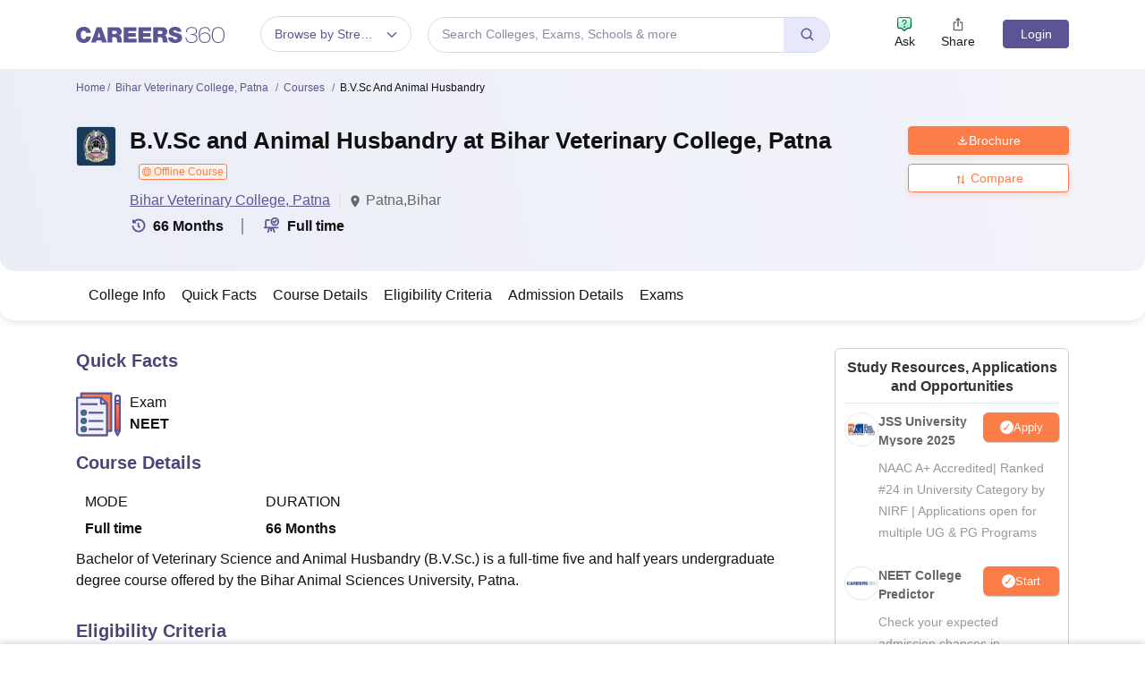

--- FILE ---
content_type: text/html; charset=utf-8
request_url: https://www.careers360.com/colleges/bihar-veterinary-college-patna/bvsc-and-animal-husbandry-course
body_size: 110771
content:

    <!DOCTYPE html>
    <html lang="en">
        <head>
            <meta charset="utf-8"/>
            <meta http-equiv="X-UA-Compatible" content="IE=edge" />
            <meta name="viewport" content="width=device-width, initial-scale=1.0, maximum-scale=5.0" />
            <meta name="google-site-verification" content="LGYIP8lGL_sS1s8J67ez2TByaFYHe22sDZW7IiqhXB4" />
            <meta name="msvalidate.01" content="658BD2BEC58D06790B07B5BC052DEAC6" />
             <title>B.V.Sc and Animal Husbandry at Bihar Veterinary College, Patna: Fees, Eligibility, Admission, Seats, Accepted Exams</title><meta name="name" content="B.V.Sc and Animal Husbandry at Bihar Veterinary College, Patna: Fees, Eligibility, Admission, Seats, Accepted Exams"/><meta name="description" content="View details about B.V.Sc and Animal Husbandry at Bihar Veterinary College, Patna like fees, course duration, eligibility criteria &amp; study mode. Download Brochures &amp; Admission details of B.V.Sc and Animal Husbandry at Bihar Veterinary College, Patna."/><link rel="alternate" href="https://www.careers360.com/colleges/bihar-veterinary-college-patna/bvsc-and-animal-husbandry-course" hrefLang="en"/><link rel="canonical" href="https://www.careers360.com/colleges/bihar-veterinary-college-patna/bvsc-and-animal-husbandry-course"/><meta property="og:type" content="website"/><meta property="og:url" content="colleges/bihar-veterinary-college-patna/bvsc-and-animal-husbandry-course"/><meta property="og:title" content="B.V.Sc and Animal Husbandry at Bihar Veterinary College, Patna: Fees, Eligibility, Admission, Seats, Accepted Exams"/><meta property="og:description" content="View details about B.V.Sc and Animal Husbandry at Bihar Veterinary College, Patna like fees, course duration, eligibility criteria &amp; study mode. Download Brochures &amp; Admission details of B.V.Sc and Animal Husbandry at Bihar Veterinary College, Patna."/><meta property="og:site_name" content="@careers360"/><meta property="og:image" content="https://cache.careers360.mobi/media/colleges/social-media/7609/2016/11/23/Bihar-Veterinary-College-Patna.jpg"/><meta property="og:image:width" content="140"/><meta property="og:image:height" content="140"/><meta name="twitter:card" content="summary_large_image"/><meta name="twitter:site" content="@careers360"/><meta name="twitter:title" content="B.V.Sc and Animal Husbandry at Bihar Veterinary College, Patna: Fees, Eligibility, Admission, Seats, Accepted Exams"/><meta name="twitter:description" content="View details about B.V.Sc and Animal Husbandry at Bihar Veterinary College, Patna like fees, course duration, eligibility criteria &amp; study mode. Download Brochures &amp; Admission details of B.V.Sc and Animal Husbandry at Bihar Veterinary College, Patna."/><meta name="twitter:url" content="colleges/bihar-veterinary-college-patna/bvsc-and-animal-husbandry-course"/><meta name="twitter:image" content="https://cache.careers360.mobi/media/colleges/social-media/7609/2016/11/23/Bihar-Veterinary-College-Patna.jpg"/><meta name="twitter:image:width" content="140"/><meta name="twitter:image:height" content="140"/><script type="application/ld+json">{"@context":"https://schema.org","@type":"Organization","name":"Careers360.com - An Education Platform to Explore Colleges, Courses, Exams, Schools, Careers Options, and More!","url":"https://www.careers360.com","logo":{"@type":"ImageObject","url":"https://cache.careers360.mobi/media/presets/250X260/images/frontend/desktop/c-logo-250-250.png","width":250,"height":250},"address":{"@type":"PostalAddress","streetAddress":"Plot No. 78, Bhagwan Mahaveer Marg,Sector 44","addressLocality":"Gurugram","addressRegion":"India","postalCode":"122003"},"contactPoint":{"@type":"ContactPoint","telephone":"+91 - 0124 - 6666360","contactType":"Customer Service","areaServed":"IN","availableLanguage":"English, Hindi"},"sameAs":["https://www.facebook.com/Careers360","https://twitter.com/careers360","https://in.linkedin.com/company/careers360","https://www.instagram.com/careers360official/","https://www.youtube.com/user/mycareers360"]}</script><script type="application/ld+json">{"@context":"https://schema.org","@type":"WebSite","name":"Careers360","url":"https://www.careers360.com"}</script><script type="application/ld+json">{"@context":"http://schema.org","@type":"BreadcrumbList","itemListElement":[{"@type":"ListItem","position":1,"item":{"@id":"https://www.careers360.com/","name":"Home"}},{"@type":"ListItem","position":2,"item":{"@id":"https://www.careers360.com/colleges/bihar-veterinary-college-patna","name":"Bihar Veterinary College, Patna"}},{"@type":"ListItem","position":3,"item":{"@id":"https://www.careers360.com/colleges/bihar-veterinary-college-patna/courses","name":"Courses"}},{"@type":"ListItem","position":4,"item":{"@id":"","name":"B.V.Sc and Animal Husbandry"}}]}</script><script type="application/ld+json">{"@context":"https://schema.org","@type":"Course","name":"B.V.Sc and Animal Husbandry","description":"View details about B.V.Sc and Animal Husbandry at Bihar Veterinary College, Patna like fees, course duration, eligibility criteria & study mode. Download Brochures & Admission details of B.V.Sc and Animal Husbandry at Bihar Veterinary College, Patna.","educationalCredentialAwarded":"B.V.Sc and Animal Husbandry","inLanguage":"English","provider":{"@type":"CollegeOrUniversity","name":null,"url":"https://basu.org.in/colleges/bihar-veterinary-college/"},"hasCourseInstance":{"@type":"CourseInstance","courseMode":"Full time","courseWorkload":"P66M","offers":{"@type":"Offer","category":[],"price":null,"priceCurrency":"INR","url":"https://basu.org.in/colleges/bihar-veterinary-college/"}}}</script><script type="text/javascript">
              var clevertap = {event:[], profile:[], account:[], onUserLogin:[], notifications:[], privacy:[]};
              clevertap.account.push({"id": "47W-5KW-RZ7Z"});
              clevertap.privacy.push({optOut: false});
              clevertap.privacy.push({useIP: false});
              (function () {
              var wzrk = document.createElement('script');
              wzrk.type = 'text/javascript';
              wzrk.async = true;
              wzrk.src = 'https://cdn.jsdelivr.net/npm/clevertap-web-sdk/clevertap.min.js';
              var s = document.getElementsByTagName('script')[0];
              s.parentNode.insertBefore(wzrk, s);
              })();

              clevertap.notifications.push({
                "serviceWorkerPath": '/service-worker.js',
                "titleText":'Stay Ahead — Get Smart Updates from Careers360!',
                "bodyText":'Enable notifications to receive timely alerts about exams, colleges, results, deadlines, and expert tips — only what truly matters to you.',
                "okButtonText":'Sign me up!',
                "rejectButtonText":'No thanks',
                "skipDialog":true,
                "okButtonColor":'#f28046'});
            
            navigator.permissions.query({name: 'notifications'}).then(function(permission) {  
              // Initial status is available at permission.state
    
              permission.onchange = function() {  
                // Whenever there's a change, updated status is available at this.state
                if (this.state === "granted"){
                    clevertap.event.push('Notification Permission Granted')
                }else{
                    clevertap.event.push('Notification Permission Denied')
                }
              };
            });

          </script>
            <link rel="icon" href="https://cache.careers360.mobi/images/frontend/desktop/favicon.ico" type="image/x-icon" />
            <link rel="dns-prefetch" href="//cache.careers360.mobi"/>
            <link rel="dns-prefetch" href="//cnextassets.careers360.com"/>  
            <link rel="preconnect" href="//cache.careers360.mobi" crossorigin="anonymous"/>
            <link rel="preconnect" href="//cnextassets.careers360.com" crossorigin="anonymous"/>
            
            
                <style>
                  
/*! CSS Used from: https://cdn.jsdelivr.net/npm/bootstrap@5.1.3/dist/css/bootstrap.min.css */
:root{--bs-blue:#0d6efd;--bs-indigo:#6610f2;--bs-purple:#6f42c1;--bs-pink:#d63384;--bs-red:#dc3545;--bs-orange:#fd7e14;--bs-yellow:#ffc107;--bs-green:#198754;--bs-teal:#20c997;--bs-cyan:#0dcaf0;--bs-white:#fff;--bs-gray:#6c757d;--bs-gray-dark:#343a40;--bs-gray-100:#f8f9fa;--bs-gray-200:#e9ecef;--bs-gray-300:#dee2e6;--bs-gray-400:#ced4da;--bs-gray-500:#adb5bd;--bs-gray-600:#6c757d;--bs-gray-700:#495057;--bs-gray-800:#343a40;--bs-gray-900:#212529;--bs-primary:#0d6efd;--bs-secondary:#6c757d;--bs-success:#198754;--bs-info:#0dcaf0;--bs-warning:#ffc107;--bs-danger:#dc3545;--bs-light:#f8f9fa;--bs-dark:#212529;--bs-primary-rgb:13,110,253;--bs-secondary-rgb:108,117,125;--bs-success-rgb:25,135,84;--bs-info-rgb:13,202,240;--bs-warning-rgb:255,193,7;--bs-danger-rgb:220,53,69;--bs-light-rgb:248,249,250;--bs-dark-rgb:33,37,41;--bs-white-rgb:255,255,255;--bs-black-rgb:0,0,0;--bs-body-color-rgb:33,37,41;--bs-body-bg-rgb:255,255,255;--bs-font-sans-serif:system-ui,-apple-system,"Segoe UI",Roboto,"Helvetica Neue",Arial,"Noto Sans","Liberation Sans",sans-serif,"Apple Color Emoji","Segoe UI Emoji","Segoe UI Symbol","Noto Color Emoji";--bs-font-monospace:SFMono-Regular,Menlo,Monaco,Consolas,"Liberation Mono","Courier New",monospace;--bs-gradient:linear-gradient(180deg, rgba(255, 255, 255, 0.15), rgba(255, 255, 255, 0));--bs-body-font-family:var(--bs-font-sans-serif);--bs-body-font-size:1rem;--bs-body-font-weight:400;--bs-body-line-height:1.5;--bs-body-color:#212529;--bs-body-bg:#fff;}
*,::after,::before{box-sizing:border-box;}
@media (prefers-reduced-motion:no-preference){
:root{scroll-behavior:smooth;}
}
    box-sizing: border-box;
}
html,
body {
    padding: 0;
    margin: 0;
    font-family: Arial, serif !important;
    color: #111 !important;
    font-size: 14px !important;
    /* fix css until non-critical css load */
    overflow-x: hidden;
    max-width:100vw;
    touch-action: manipulation; /* Removes delay on taps */
}
.studyabroad_about_content {
    text-overflow: ellipsis;
    display: -webkit-box;
    -webkit-line-clamp: 6;
    -webkit-box-orient: vertical;
    overflow: hidden;
}
.slick-slider {
    -webkit-touch-callout: none;
    -webkit-tap-highlight-color: transparent;
    box-sizing: border-box;
    -ms-touch-action: pan-y;
    touch-action: pan-y;
    -webkit-user-select: none;
    -moz-user-select: none;
    -ms-user-select: none;
    user-select: none;
    -khtml-user-select: none;
  }

  .slick-list,
  .slick-slider {
    display: block;
    position: relative;
  }

  .slick-list {
    margin: 0;
    overflow: hidden;
    padding: 0;
  }
  .slick-slider .slick-list,
  .slick-slider .slick-track {
    -webkit-transform: translateZ(0);
    -moz-transform: translateZ(0);
    -ms-transform: translateZ(0);
    -o-transform: translateZ(0);
    transform: translateZ(0);
  }

  .slick-track {
    display: block;
    left: 0;
    margin-right: auto;
    position: relative;
    top: 0;
  }

  .slick-slider .slick-next:before {
    content: "";
    width: 6px;
    height: 6px;
    display: inline-block;
    border-bottom: 2px solid #fff;
    border-right: 2px solid #fff;
    opacity: 1;
    transform: rotate(-45deg);
  }
  .slick-slider .slick-prev:before {
    content: "";
    width: 6px;
    height: 6px;
    display: inline-block;
    border-bottom: 2px solid #fff;
    border-right: 2px solid #fff;
    opacity: 1;
    transform: rotate(135deg);
  }

  .slick-track:after,
  .slick-track:before {
    content: "";
    display: table;
  }

  .slick-track:after {
    clear: both;
  }
  .slick-slide {
    display: none;
    float: left;
    height: 100%;
    min-height: 1px;
  }
  .slick-initialized .slick-slide {
    display: block;
  }
  .slick-next,
  .slick-prev {
    border: none;
    cursor: pointer;
    display: block;
    font-size: 0;
    height: 20px;
    line-height: 0;
    padding: 0;
    position: absolute;
    top: 50%;
    -webkit-transform: translateY(-50%);
    -ms-transform: translateY(-50%);
    transform: translateY(-50%);
    width: 20px;
  }

  .slick-next,
  .slick-next:focus,
  .slick-next:hover,
  .slick-prev,
  .slick-prev:focus,
  .slick-prev:hover {
    background: #0000;
    color: #0000;
    outline: 0;
  }
  .slick-next.slick-disabled:before,
  .slick-prev.slick-disabled:before {
    opacity: 0.25;
  }

  .slick-next:before,
  .slick-prev:before {
    -webkit-font-smoothing: antialiased;
    -moz-osx-font-smoothing: grayscale;
    color: #fff;
    font-family: Arial, serif !important;
    font-size: 20px;
    line-height: 1;
    opacity: 0.75;
  }

  .slick-prev {
    left: -25px;
  }
  .slick-prev:before {
    content: "←";
  }
  .slick-next {
    right: -25px;
  }
  .slick-next:before {
    content: "→";
  }
  .slick-dots {
    bottom: -25px;
    display: block;
    list-style: none;
    margin: 0;
    padding: 0;
    position: absolute;
    text-align: center;
    width: 100%;
  }

  .slick-dots li {
    display: inline-block;
    margin: 0 5px;
    padding: 0;
    position: relative;
  }

  .slick-dots li,
  .slick-dots li button {
    cursor: pointer;
    height: 20px;
    width: 20px;
  }

  .slick-dots li button {
    background: #0000;
    border: 0;
    color: #0000;
    display: block;
    font-size: 0;
    line-height: 0;
    outline: 0;
    padding: 5px;
  }
  .slick-dots li button:before {
    -webkit-font-smoothing: antialiased;
    -moz-osx-font-smoothing: grayscale;
    color: #000;
    content: "•";
    font-size: 6px;
    height: 20px;
    left: 0;
    line-height: 20px;
    opacity: 0.25;
    position: absolute;
    text-align: center;
    top: 0;
    width: 20px;
  }

  .slick-dots li.slick-active button:before {
    color: #000;
    opacity: 0.75;
  }

  :root {
    --bs-blue: #0d6efd;
    --bs-indigo: #6610f2;
    --bs-purple: #6f42c1;
    --bs-pink: #d63384;
    --bs-red: #dc3545;
    --bs-orange: #fd7e14;
    --bs-yellow: #ffc107;
    --bs-green: #198754;
    --bs-teal: #20c997;
    --bs-cyan: #0dcaf0;
    --bs-white: #fff;
    --bs-gray: #6c757d;
    --bs-gray-dark: #343a40;
    --bs-gray-100: #f8f9fa;
    --bs-gray-200: #e9ecef;
    --bs-gray-300: #dee2e6;
    --bs-gray-400: #ced4da;
    --bs-gray-500: #adb5bd;
    --bs-gray-600: #6c757d;
    --bs-gray-700: #495057;
    --bs-gray-800: #343a40;
    --bs-gray-900: #212529;
    --bs-primary: #0d6efd;
    --bs-secondary: #6c757d;
    --bs-success: #198754;
    --bs-info: #0dcaf0;
    --bs-warning: #ffc107;
    --bs-danger: #dc3545;
    --bs-light: #f8f9fa;
    --bs-dark: #212529;
    --bs-primary-rgb: 13, 110, 253;
    --bs-secondary-rgb: 108, 117, 125;
    --bs-success-rgb: 25, 135, 84;
    --bs-info-rgb: 13, 202, 240;
    --bs-warning-rgb: 255, 193, 7;
    --bs-danger-rgb: 220, 53, 69;
    --bs-light-rgb: 248, 249, 250;
    --bs-dark-rgb: 33, 37, 41;
    --bs-white-rgb: 255, 255, 255;
    --bs-black-rgb: 0, 0, 0;
    --bs-body-color-rgb: 33, 37, 41;
    --bs-body-bg-rgb: 255, 255, 255;
    --bs-font-sans-serif: system-ui, -apple-system, "Segoe UI", Roboto,
      "Helvetica Neue", Arial, "Noto Sans", "Liberation Sans", sans-serif,
      "Apple Color Emoji", "Segoe UI Emoji", "Segoe UI Symbol", "Noto Color Emoji";
    --bs-font-monospace: SFMono-Regular, Menlo, Monaco, Consolas,
      "Liberation Mono", "Courier New", monospace;
    --bs-gradient: linear-gradient(180deg, #ffffff26, #fff0);
    --bs-body-font-family: Arial var(--bs-font-sans-serif);
    --bs-body-font-size: 1rem;
    --bs-body-font-weight: 400;
    --bs-body-line-height: 1.5;
    --bs-body-color: #212529;
    --bs-body-bg: #fff;
  }
  *,
  :after,
  :before {
    box-sizing: border-box;
  }

  @media (prefers-reduced-motion: no-preference) {
    :root {
      scroll-behavior: smooth;
    }
  }

  body {
    -webkit-text-size-adjust: 100%;
    -webkit-tap-highlight-color: transparent;
    background-color: var(--bs-body-bg);
    color: var(--bs-body-color);
    font-family: Arial, serif !important;
    font-size: var(--bs-body-font-size);
    font-weight: var(--bs-body-font-weight);
    line-height: 1.56;
    margin: 0;
    text-align: var(--bs-body-text-align);
  }
.h1,
  h1 {
    font-size: calc(1.375rem + 1.5vw);
  }

  .h2,
  h2 {
    font-size: calc(1.325rem + 0.9vw);
  }

  .h3,
  h3 {
    font-size: calc(1.3rem + 0.6vw);
  }

  .h4,
  h4 {
    font-size: calc(1.275rem + 0.3vw);
  }

  .h5,
  h5 {
    font-size: 1.25rem;
  }

  .h6,
  h6 {
    font-size: 1rem;
  }

  p {
    margin-bottom: 1rem;
    margin-top: 0;
  }

  ol,
  ul {
    padding-left: 2rem;
  }

  dl,
  ol,
  ul {
    margin-bottom: 1rem;
    margin-top: 0;
  }

  b,
  strong {
    font-weight: bolder;
  }

  a {
    color: #0d6efd;
    text-decoration: none;
  }

  img,
  svg {
    vertical-align: middle;
  }

  table {
    border-collapse: collapse;
    caption-side: bottom;
  }

  th {
    text-align: inherit;
    text-align: -webkit-match-parent;
  }

  tbody,
  td,
  tfoot,
  th,
  thead,
  tr {
    border: 0 solid;
    border-color: inherit;
  }

  button {
    border-radius: 0;
  }

  button,
  input,
  optgroup,
  select,
  textarea {
    font-family: Arial, serif !important;
    font-size: inherit;
    line-height: inherit;
    margin: 0;
  }

  button,
  select {
    text-transform: none;
  }

  [role="button"] {
    cursor: pointer;
  }

  [type="button"],
  [type="reset"],
  [type="submit"],
  button {
    -webkit-appearance: button;
  }

  [type="button"]:not(:disabled),
  [type="reset"]:not(:disabled),
  [type="submit"]:not(:disabled),
  button:not(:disabled) {
    cursor: pointer;
  }

  .container,
  .container-fluid,
  .container-lg,
  .container-md,
  .container-sm,
  .container-xl,
  .container-xxl {
    margin-left: auto;
    margin-right: auto;
    padding-left: var(--bs-gutter-x, 0.75rem);
    padding-right: var(--bs-gutter-x, 0.75rem);
    width: 100%;
  }

  @media (min-width: 576px) {
    .container,
    .container-sm {
      max-width: 540px;
    }
  }

  @media (min-width: 768px) {
    .container,
    .container-md,
    .container-sm {
      max-width: 720px;
    }
  }

  @media (min-width: 992px) {
    .container,
    .container-lg,
    .container-md,
    .container-sm {
      max-width: 960px;
    }
  }
  @media (min-width: 1200px) {
    .container,.container-lg,.container-md,.container-sm,.container-xl {
        max-width:1140px
    }
}

@media (min-width: 1400px) {
    .container,.container-lg,.container-md,.container-sm,.container-xl,.container-xxl {
        max-width:1320px
    }
}
  .row {
    --bs-gutter-x: 1.5rem;
    --bs-gutter-y: 0;
    display: flex;
    flex-wrap: wrap;
    margin-left: calc(var(--bs-gutter-x) * -0.5);
    margin-right: calc(var(--bs-gutter-x) * -0.5);
    margin-top: calc(var(--bs-gutter-y) * -1);
  }

  .row > * {
    flex-shrink: 0;
    margin-top: var(--bs-gutter-y);
    max-width: 100%;
    padding-left: calc(var(--bs-gutter-x) * 0.5);
    padding-right: calc(var(--bs-gutter-x) * 0.5);
    width: 100%;
  }

  .col {
    flex: 1 0 0%;
  }

  .col-8 {
    flex: 0 0 auto;
    width: 66.66666667%;
  }

  .col-12 {
    flex: 0 0 auto;
    width: 100%;
  }
  @media (min-width: 576px) {
    .col-sm-2 {
      flex: 0 0 auto;
      width: 16.66666667%;
    }
    .col-sm-4 {
      flex: 0 0 auto;
      width: 33.33333333%;
    }
    .col-sm-6 {
      flex: 0 0 auto;
      width: 50%;
    }
    .col-sm-8 {
      flex: 0 0 auto;
      width: 66.66666667%;
    }
    .col-sm-10 {
      flex: 0 0 auto;
      width: 83.33333333%;
    }
    .col-sm-12 {
      flex: 0 0 auto;
      width: 100%;
    }
  }
  @media (min-width: 768px) {
    .col-md-3 {
      flex: 0 0 auto;
      width: 25%;
    }
    .col-md-6 {
      flex: 0 0 auto;
      width: 50%;
    }
    .col-md-9 {
      flex: 0 0 auto;
      width: 75%;
    }
  }
  @media (min-width: 992px) {
    .col-lg-3 {
      flex: 0 0 auto;
      width: 25%;
    }
    .col-lg-9 {
      flex: 0 0 auto;
      width: 75%;
    }
  }
  .btn {
    background-color: initial;
    border: 1px solid #0000;
    border-radius: 0.25rem;
    color: #212529;
    cursor: pointer;
    display: inline-block;
    font-size: 1rem;
    font-weight: 400;
    line-height: 1.5;
    padding: 0.375rem 0.75rem;
    text-align: center;
    text-decoration: none;
    transition: color 0.15s ease-in-out, background-color 0.15s ease-in-out,
      border-color 0.15s ease-in-out, box-shadow 0.15s ease-in-out;
    -webkit-user-select: none;
    -moz-user-select: none;
    user-select: none;
    vertical-align: middle;
  }

  .btn-primary {
    background-color: #fc7d47;
    border-color: #fc7d47;
    color: #fff;
  }

  .fade {
    transition: opacity 0.15s linear;
  }

  .fade:not(.show) {
    opacity: 0;
  }

  .collapse:not(.show) {
    display: none;
  }

  .nav {
    display: flex;
    flex-wrap: wrap;
    list-style: none;
    margin-bottom: 0;
    padding-left: 0;
  }

  .nav-link {
    color: #0d6efd;
    display: block;
    padding: 0.5rem 1rem;
    text-decoration: none;
    transition: color 0.15s ease-in-out, background-color 0.15s ease-in-out,
      border-color 0.15s ease-in-out;
  }

  .nav-tabs {
    border-bottom: 1px solid #dee2e6;
  }

  .nav-tabs .nav-link {
    background: 0 0;
    border: 1px solid #0000;
    border-top-left-radius: 0.25rem;
    border-top-right-radius: 0.25rem;
    margin-bottom: -1px;
  }

  .nav-tabs .nav-item.show .nav-link,
  .nav-tabs .nav-link.active {
    background-color: #fff;
    border-color: #dee2e6 #dee2e6 #fff;
    color: #495057;
  }

  .tab-content > .tab-pane {
    display: none;
  }

  .tab-content > .active {
    display: block;
  }

  .accordion-button {
    align-items: center;
    background-color: #fff;
    border: 0;
    border-radius: 0;
    color: #212529;
    display: flex;
    font-size: 1rem;
    overflow-anchor: none;
    padding: 1rem 1.25rem;
    position: relative;
    text-align: left;
    transition: color 0.15s ease-in-out, background-color 0.15s ease-in-out,
      border-color 0.15s ease-in-out, box-shadow 0.15s ease-in-out,
      border-radius 0.15s ease;
    width: 100%;
  }

  .accordion-button:after {
    background-image: url("data:image/svg+xml;charset=utf-8,%3Csvg xmlns='http://www.w3.org/2000/svg' viewBox='0 0 16 16' fill='%23212529'%3E%3Cpath fill-rule='evenodd' d='M1.646 4.646a.5.5 0 0 1 .708 0L8 10.293l5.646-5.647a.5.5 0 0 1 .708.708l-6 6a.5.5 0 0 1-.708 0l-6-6a.5.5 0 0 1 0-.708z'/%3E%3C/svg%3E");
    background-repeat: no-repeat;
    background-size: 1.25rem;
    content: "";
    flex-shrink: 0;
    height: 1.25rem;
    margin-left: auto;
    transition: transform 0.2s ease-in-out;
    width: 1.25rem;
  }

  .accordion-header {
    margin-bottom: 0;
  }

  .accordion-item {
    background-color: #fff;
    border: 1px solid rgba(0, 0, 0, 0.125);
  }

  .accordion-item:first-of-type {
    border-top-left-radius: 0.25rem;
    border-top-right-radius: 0.25rem;
  }

  .accordion-item:first-of-type .accordion-button {
    border-top-left-radius: calc(0.25rem - 1px);
    border-top-right-radius: calc(0.25rem - 1px);
  }

  .accordion-item:not(:first-of-type) {
    border-top: 0;
  }

  .accordion-item:last-of-type {
    border-bottom-left-radius: 0.25rem;
    border-bottom-right-radius: 0.25rem;
  }

  .accordion-item:last-of-type .accordion-button.collapsed {
    border-bottom-left-radius: calc(0.25rem - 1px);
    border-bottom-right-radius: calc(0.25rem - 1px);
  }

  .accordion-item:last-of-type .accordion-collapse {
    border-bottom-left-radius: 0.25rem;
    border-bottom-right-radius: 0.25rem;
  }

  .accordion-flush .accordion-collapse {
    border-width: 0;
  }

  .accordion-flush .accordion-item {
    border-left: 0;
    border-radius: 0;
    border-right: 0;
  }

  .accordion-flush .accordion-item:first-child {
    border-top: 0;
  }

  .accordion-flush .accordion-item:last-child {
    border-bottom: 0;
  }

  .accordion-flush .accordion-item .accordion-button {
    border-radius: 0;
  }

  .breadcrumb-item + .breadcrumb-item:before {
    color: #6c757d;
    content: var(--bs-breadcrumb-divider, "/");
    float: left;
    padding-right: 0.5rem;
  }

  .d-block {
    display: block !important;
  }

  .d-flex {
    display: flex !important;
  }

  .border {
    border: 1px solid #dee2e6 !important;
  }

  .px-1 {
    padding-left: 0.25rem !important;
    padding-right: 0.25rem !important;
  }

  .text-end {
    text-align: right !important;
  }

  .desktop_display {
    display: block;
  }

  .mobile_display {
    display:none;
  }

  @media screen and (max-width: 991px) and (min-width: 360px) {
    .top_header_ad.mobile_display {
      height: 100px;
      margin: 10px auto 0;
      width: 320px;
    }

    .mobile_display {
      display: block;
      position: relative;
    }
    .avatar_image {
    width: 17px;
    text-transform: uppercase;
    font-size: 14px;
    overflow: hidden;
    position: relative;
    z-index: 9;
    color: #fff;
    top: 6px;
    left: 9px;
  }

   .login_block {
    position: relative;
  }

  .login_block:before {
    content: "";
    background: #3a4d95;
    width: 24px;
    height: 24px;
    position: absolute;
    z-index: 8;
    display: block;
    border-radius: 50%;
    right: -8px;
    top: 3px;
    display: block;
  }
  }

  .articl_top_box {
    border-bottom-left-radius: 20px;
    border-bottom-right-radius: 20px;
    box-shadow: 0 5px 5px 0 #0000001a;
    margin-bottom: 30px;
  }

  .lock_open_icon {
    display: inline-block;
    font-size: 16px;
    vertical-align: text-top;
  }

  .download_brochure_btn {
    background-color: #fef1eb !important;
    border: 1px solid #ec642b !important;
    box-shadow: 0 3px 6px 0 #fc7d4733;
    color: #ec642b !important;
    padding: 5px 10px !important;
    width: 100%;
  }

  .article_summary_heading_card h1 {
    color: #181a27;
    font-family: Arial, serif !important;
    font-size: 27px;
    font-weight: 700;
    margin: 0;
    padding: 0 0 15px;
  }
  .article_summary_info {
    font-family: Arial, serif !important;
    font-size: 14px;
    font-weight: 400;
    padding-bottom: 20px;
  }

  .article_summary_info a {
    color: #5a5695;
  }

  .top_right_cta button {
    display: block;
    font-size: 14px;
  }

  .top_right_cta > div {
    display: block;
    margin: 0 0 12px;
  }
  .top_right_cta.isNotAdbuddy .right_cta_btn > div:first-child :is(button, a) {
    background-color: #fc7d47 !important;
    border: 1px solid #fc7d47 !important;
    color: #fff !important;
  }
  .top_right_cta.isNotAdbuddy .right_cta_btn > div:nth-child(2) button {
    background-color: #fef1eb !important;
    border: 1px solid #ec642b !important;
    color: #ec642b !important;
  }
  .top_right_cta .right_cta_btn > div:last-child {
    margin-top: 12px;
  }
  .download_pdf_btn {
    background-color: #fff !important;
    border: 1px solid #dd4504 !important;
    box-shadow: 0 3px 6px 0 #fc7d4733;
    color: #ec642b !important;
    margin: 0 0 12px;
    padding: 5px !important;
    width: 100%;
  }
  @media screen and (max-width: 991px) {
    .articl_top_box {
      box-shadow: none;
    }

    .article_summary_heading_card {
      margin-bottom: 0;
      padding: 10px 0 0;
    }

    .article_summary_heading_card h1 {
      font-size: 20px;
    }

    .top_right_cta .right_cta_btn > div:nth-child(2) :is(button, a) {
      margin-top: 0 !important;
      width: 100%;
    }

    .top_right_cta button {
      font-size: 13px;
    }

    .top_right_cta > div {
      margin: 0 10px 12px 0;
    }

    .top_right_cta {
      display: flex;
    }

    .top_right_cta .iframe_adm,
    .top_right_cta a,
    .top_right_cta button {
      height: 32px;
      width: 106px;
    }

    .top_right_cta .right_cta_btn {
      float: left;
      width: auto;
    }

    .top_right_cta .right_cta_btn > div {
      display: block;
      float: left;
      margin: 0 10px 0 0;
    }

    .top_right_cta .right_cta_btn > div:last-child {
      float: left;
      margin: 0;
      padding: 0;
    }

    .download_pdf_btn {
      margin: 0 0 12px;
      width: 140px;
    }
  }
  .breadcrumb {
    display: flex;
    flex-wrap: wrap;
    list-style: none;
    margin-bottom: 1rem;
    padding: 0;
  }

  .breadcrumb-item + .breadcrumb-item {
    padding-left: 0.5rem;
  }

  .breadcrumb_icon:before {
    color: #6c757d;
    content: var(--bs-breadcrumb-divider, "/") !important;
    float: left;
    margin-left: -9px;
    padding-right: 0.5rem;
    position: absolute;
  }

  .breadcrumb-item.active {
    color: #6c757d;
  }

  .switch_lng {
    color: #5a5695;
    font-family: Arial, serif !important;
    font-size: 16px;
    margin-bottom: 20px;
  }

  .switch_lng_both {
    border: 1px solid #e5e5e5;
    border-radius: 25px;
    margin-left: 8px;
    padding: 5px;
  }

  .switch_lng_both,
  .switch_lng_both a {
    background-color: #fff;
    display: inline-block;
  }

  .switch_lng_both a {
    border-radius: 20px;
    color: #5a5695;
    padding: 6px 14px;
    text-decoration: none !important;
  }

  .switch_lng img {
    margin-left: 7px;
    margin-top: -2px;
    min-height: 16px;
    min-width: 16px;
  }

  .switch_lng a.active_lang {
    background: #e8e8fb;
  }

  @media screen and (max-width: 991px) {
    .switch_lng {
      text-align: right;
    }
  }


  .login {
    background-color: #5a5695;
    border: 1px solid #5a5695;
    border-radius: 4px;
    color: #fff !important;
    cursor: pointer;
    font-weight: 400;
    margin-top: 4px;
    max-height: 32px;
    min-width: 78px;
    padding: 0 5px;
    text-align: center;
    transition: all 0.2s ease-in-out;
  }

  .dropdown_menu_maga {
    display: none;
    padding: 15px 0 0;
    position: absolute;
    width: 795px;
    z-index: 9;
  }
  .dropdown_menu_maga:after,
  .dropdown_menu_maga:before {
    border-left: 10px solid #0000;
    border-right: 10px solid #0000;
    content: "";
    height: 0;
    left: 72px;
    position: absolute;
    top: 6px;
    width: 0;
  }

  .dropdown_menu_maga:after {
    border-bottom: 10px solid #fff;
  }

  .list_dropdown {
    background: #fff;
    border-radius: 3px;
    box-shadow: 0 0 4px #ccc;
    display: none;
    list-style: none;
    margin-top: 0;
    position: absolute;
    right: 0;
    top: 40px;
    width: 251px;
    z-index: 3;
  }

  .list_dropdown:after {
    border: 10px solid;
    border-color: #0000 #0000 #fff;
    top: -19px;
  }

  .list_dropdown:after,
  .list_dropdown:before {
    content: "";
    margin-left: -5px;
    position: absolute;
    right: 20px;
  }

  .list_dropdown:before {
    border: 10px solid;
    border-color: #0000 #0000 #eee;
    top: -21px;
  }

  .dropdown_menu:hover .dropdown_menu_maga {
    display: block;
  }

  .megaMenuInner > ul > li:first-child {
    padding-top: 10px;
  }

  .megaMenuInner > ul li > a {
    color: #666;
    display: inline-block;
    padding: 7px 20px;
    position: relative;
    text-align: left;
    width: 100%;
  }

  .megaMenuInner > ul li:hover > a {
    background-color: #eee;
    color: #5a5695;
  }

  .megaMenuInner ul > li.mouseHover > a:after {
    border-bottom: 2px solid #e5e5e5;
    border-right: 2px solid #e5e5e5;
  }
  .megaMenuInner ul > li.mouseHover:hover > a:after,
  .megaMenuInner ul > li.mouseHover > a:after {
    content: "";
    height: 8px;
    margin-top: -6px;
    position: absolute;
    right: 12px;
    top: 56%;
    transform: rotate(-45deg);
    width: 8px;
  }

  .megaMenuInner ul > li.mouseHover:hover > a:after {
    border-bottom: 2px solid #3a4d95;
    border-right: 2px solid #3a4d95;
  }

  .megaMenuInner ul > li.mouseHover.menu_active > a {
    background-color: #eee;
    color: #3a4d95;
  }

  .megaMenuInner ul > li.mouseHover.menu_active > a:after {
    border-bottom: 2px solid #3a4d95;
    border-right: 2px solid #3a4d95;
    content: "";
    height: 8px;
    margin-top: -6px;
    position: absolute;
    right: 12px;
    top: 56%;
    transform: rotate(-45deg);
    width: 8px;
  }

  .megaInner {
    background-color: #f2f2f2;
    left: 239px;
    min-height: 600px;
    position: absolute;
    top: 0;
    width: 556px;
  }

  .megaInnBlk {
    padding: 15px 30px;
  }

  .megaMenuInner {
    background-color: #fff;
    border: 1px solid #e5e5e5;
    -webkit-border-radius: 4px;
    -moz-border-radius: 4px;
    border-radius: 4px;
    box-shadow: 0 0 9px 1px #0003;
    height: auto !important;
    overflow: hidden;
  }
  .fixed_search_form {
    background-color: #fff;
    border: 1px solid #d9d8e9;
    border-radius: 20px;
    box-sizing: border-box;
    color: #8c89a2;
    cursor: pointer;
    display: inline-flex;
    font-family: Arial, serif !important;
    font-size: 14px;
    height: 40px;
    line-height: 37px;
    margin-top: 0;
    overflow: hidden;
    padding: 0 45px 0 15px;
    position: relative;
    text-overflow: ellipsis;
    white-space: nowrap;
    width: 450px;
  }

  .new_companion_header_button:hover .list_dropdown {
    display: block;
  }

  .header_searchIcon {
    background-color: #e8e8fb;
    font-size: 18px;
    height: 41px;
    position: absolute;
    right: -1px;
    top: -1px;
    width: 52px;
  }

  .header_searchIcon svg {
    color: #5a5695;
    font-weight: 700;
    left: 18px;
    position: absolute;
    top: 11px;
  }

  .list_dropdown li a:hover {
    background-color: #eee;
  }

  .list_dropdown > li a {
    color: #666;
    color: #333;
    display: block;
    font-size: 14px;
    line-height: 100%;
    line-height: 19px;
    padding: 8px 10px;
  }

  .buynow_button {
    background-color: #fc7d47;
    border-radius: 3px;
    color: #fff;
    float: right;
    font-size: 12px;
    line-height: 17px;
    padding: 1px 5px;
    text-align: center;
    width: auto;
  }

  .nav_data_blk .accordion_menu_title h5 {
    color: #333;
    font-size: 14px;
    padding: 0 10px;
    text-transform: capitalize;
  }
  .head_acordian_contant {
    min-height: auto !important;
  }

  .nav_data_blk .accordion_menu_content {
    background-color: #f2f2f2;
    max-height: 200px;
    overflow: auto;
    padding: 0 20px 10px;
  }

  .nav_data_blk .acordian_contant div {
    padding: 0 !important;
  }

  .selected_domain {
    margin: 0 15px;
    position: relative;
  }

  .selected_domain .domain_change {
    border-bottom: 3px solid #e5e5e5;
    color: #3a4d95;
    display: inline-block;
    font-size: 16px;
    padding: 10px 60px 10px 0;
    width: 100%;
  }

  .selected_domain .back_main_nav {
    color: #333;
    position: absolute;
    right: 0;
    top: 15px;
  }

  .searchMainDiv {
    background-color: #fff;
    display: none;
    height: 100vh;
    left: 0;
    position: fixed;
    top: 0;
    width: 100%;
    z-index: 9;
  }

  .searchShow {
    display: block !important;
  }

  .search_container {
    margin: 30px auto;
    max-width: 720px;
    position: relative;
  }

  .searchInput {
    position: relative;
  }

  .searchInput label.form-label {
    display: block;
    margin: 0;
  }

  .popularSearch {
    background: #fff;
    height: 510px;
    margin: 0 0 140px;
    position: relative;
  }
  .searchPopupCross {
    float: right;
    font-size: 30px;
    padding: 10px 25px;
    position: relative;
    text-align: right;
    z-index: 9;
  }

  .searchPopupCross .popClose {
    font-size: 20px;
    position: absolute;
    right: 10px;
    top: 10px;
  }

  .searchMainDiv .searchInput input[type="text"]:focus-visible {
    box-shadow: none;
  }

  .searchIcon {
    bottom: 9px;
    color: #ee5d6b;
    font-size: 23px;
    font-weight: 300;
    position: absolute;
  }

  .popularSearch h3 {
    color: #ccc;
    font-size: 16px;
    font-weight: 400;
    margin-top: 30px;
  }

  .popularSearch ul {
    height: 100%;
    margin: 0;
    overflow-y: auto;
    padding: 0;
  }
.popularSearch ul li a {
  font-size: 14px;
  color: #666;
}
.popularSearch ul li {
  list-style: none;
  padding: 11px 3px;
  border-bottom: 1px solid #f2f2f2;
}
.popularSearch ul li div {
  display: flex;
  justify-content: space-between;
}
.popularSearch ul li div p {
  margin: 0px;
  color: #ccc;
}
  .popularSearch ul li div.ask_question_div {
    background: #fff;
    bottom: -40px;
    display: inline-block;
    left: 0;
    padding: 10px;
    position: absolute;
    text-align: center;
    width: 100%;
    z-index: 99999999;
  }

  .popularSearch ul li a.ask_question {
    color: #666;
    display: inline-block;
    margin: 0 auto;
  }

  .loader_search {
    position: absolute;
    right: 30px;
    top: 24px;
  }

  .searchPopupCross span.popClose {
    cursor: pointer;
  }

  .searchMainDiv .searchInput input[type="text"]::-webkit-input-placeholder {
    color: #6d6d6d;
    font-size: 18px;
  }

  .dot-pulse {
    animation: dot-pulse 1.5s linear infinite;
    animation-delay: 0.25s;
    background-color: #ee5d6b;
    border-radius: 5px;
    box-shadow: 9999px 0 0 -5px;
    color: #ee5d6b;
    height: 10px;
    left: -9999px;
    position: relative;
    width: 10px;
  }
  .ask_question_div.ask_question_button {
    position: absolute !important;
    text-align: center;
    width: 100%;
  }

  .ask_question_div.ask_question_button a {
    background: #f2f2f2;
    border: 1px solid #e5e5e5;
    border-radius: 4px;
    display: inline-block !important;
    margin: 10px 0;
    padding: 8px 10px !important;
  }
  .footer_section {
    background-color: #111;
    padding: 0;
  }
  .top_footer {
    height: 110px;
    padding: 43px 0;
  }
  .footer_social li,
  .internal_links li {
    display: inline-block;
    line-height: normal;
  }

  .internal_links li a {
    color: #f7f7f7;
    font-size: 14px;
    padding: 0 6px;
    text-decoration: none;
  }

  .footer_social {
    display: flex;
    list-style: none;
    margin: 0;
    padding: 0;
    text-align: right;
    vertical-align: top;
    width: 215px;
  }

  .footer_social li {
    margin-left: 5px;
  }

  .middle_footer {
    border-top: 1px solid #ffffff0a;
    padding: 40px 0;
  }
  .middle_footer .footer_content h5 {
    color: #fff;
    font-size: 14px;
    font-weight: 600;
    margin: 0;
    padding-bottom: 20px;
  }

  .middle_footer .footer_content ul {
    list-style: none;
    padding-left: 0;
  }

  .middle_footer .footer_content ul li {
    padding: 5px 0;
  }

  .middle_footer .footer_content ul li a {
    color: #fff;
    font-size: 12px;
    line-height: 20px;
    text-decoration: none;
  }

  .footer_bottom {
    border-top: 1px solid #ffffff0a;
    margin-bottom: 0;
    padding: 13px 0;
  }
  .bottom_foot {
    font-size: 12px;
    text-align: center;
    vertical-align: middle;
    width: 100%;
  }

  .bottom_foot,
  .footer_bottom .footerbtm_left,
  .footer_bottom .middlebtm {
    color: #e5e5e5;
    display: inline-block;
  }

  .footer_bottom p,
  .footer_bottom ul {
    margin-bottom: 0;
  }

  .footer_bottom .footerbtm_left ul li {
    display: inline-block;
  }

  .footer_bottom .footerbtm_left ul li a {
    color: #e5e5e5;
    display: block;
    font-size: 12px;
    padding: 2px 0;
    text-decoration: none;
  }

  .footer_bottom .footerbtm_left ul li:not(:first-child) {
    margin-left: 20px;
  }

  .middlebtm {
    margin: 0 auto;
    text-align: center;
    width: 50%;
  }
  header.header_main {
    position: sticky;
    top: -77px;
    -webkit-transform: translate(0);
    -ms-transform: translate(0);
    -moz-transform: translate(0);
    -o-transform: translate(0);
    transform: translate(0);
  }

  .header_main.topfix.scroll_page,
  header.header_main {
    margin-top: 0;
    -webkit-transition: all 0.5s ease;
    -ms-transition: all 0.5s ease;
    -moz-transition: all 0.5s ease;
    -o-transition: all 0.5s ease;
    transition: all 0.5s ease;
  }

  .header_main.topfix.scroll_page {
     position: unset;
     height: 77px;
     margin-top: 0;
  }

  .login_block {
    margin: 0px;
    font-size: 16px;
    color: #181a27;
    font-weight: 500;
    cursor: pointer;
    position: relative;
    text-transform: capitalize;
  }

  // .login_block::before {
  //   display: none;
  // }

  /* .user_icon {
    font-size: 18px;
    border-radius: 50%;
    text-align: center;
    height: 20px;
    width: 20px;
    color: #757680;
  } */

  .user_icon {
    font-size: 12px;
    text-align: center;
    color: #fff;
    display: block;
    border-radius: 50%;
    width: 18px;
    height: 18px;
    border: 1px solid #5a5695;
    line-height: 14px;
    margin: 3px auto 1px;
    background: #5a5695;
  }

  span.name_str {
    display: block;
    font-size: 14px;
    float: left;
    margin: 0;
    padding: 0;
    line-height: 18px;
    color: #666;
  }

  .user_icon_arrow {
    font-size: 10px;
    padding-left: 2px;
    font-weight: bold;
  }

  .login_user_links {
    position: absolute;
    top: 46px;
    background: #fff;
    color: #333;
    z-index: 10;
    padding: 10px;
    border: 1px solid #eeee;
    display: none;
    min-width: 200px;
    right: 0;
  }

  .login_user_links:after {
    border-color: transparent transparent #fff;
    border-style: solid;
    border-width: 10px;
    top: -19px;
    content: "";
    right: 20px;
    margin-left: -5px;
    position: absolute;
  }


  @media screen and (max-width: 1199px) and (min-width: 992px) {
    .fixed_search_form {
      width: 360px;
    }

    .right_header_links {
      margin-right: 10px;
    }

    .dropdown_menu {
      padding: 0 8px 0 20px;
    }
  }
  @media screen and (max-width: 991px) and (min-width: 360px) {
    .header {
      height: 54px;
    }
    .footer_section {
      padding: 0;
    }

    .footer_section .accordion-item .accordion-button {
      background-color: #111 !important;
      border-bottom: 1px solid #333 !important;
      color: #fff;
    }
    .footer_section .accordion-button {
      padding: 15px 0 !important;
      position: relative;
    }

    .footer_section .accordion-body,
    .footer_section .accordion-button {
      border-bottom: 1px solid #333 !important;
    }

    .footer_section .accordion-button.collapsed:before {
      -webkit-transform: rotate(0);
      -ms-transform: rotate(0);
      -moz-transform: rotate(0);
      -o-transform: rotate(0);
      transform: rotate(0);
    }
    .footer_bottom,
    .top_footer {
      height: auto;
      padding: 35px 0;
      text-align: center;
    }
    .internal_links {
      margin: 0;
      padding: 0;
    }

    .internal_links li {
      color: #181a27;
      font-size: 14px;
      font-size: 12px;
      font-weight: 500;
      margin: 10px 0;
    }

    .internal_links li a {
      padding: 0 7px;
    }

    .footer_social {
      gap: 30px;
      justify-content: center;
      text-align: center;
      width: 100%;
    }

    .footer_social li {
      font-size: 12px;
      margin-left: 1px;
    }

    .footer_bottom ul {
      padding-left: 0;
    }

    .footer_bottom .footerbtm_left li:not(:first-child) {
      margin-left: 15px !important;
    }

    .middlebtm {
      padding: 20px 0 10px;
      width: 100%;
    }
    .navUl li > div:before {
      margin: 0 5px 0 0;
    }

    header.header_main.topfix.scroll_page {
      height: 53px;
      left: 0;
      position: fixed;
      top: 0;
      width: 100%;
    }

    .footer_ac_heading {
      background-color: initial;
      margin: 0;
    }
    .mobile_header {
      background-color: #fff;
      // border-bottom: 1px solid #eee;
      display: inline-flex;
      min-height: 53px;
      position: unset;
      vertical-align: middle;
      width: 100%;
      z-index: 4;
    }

    .hamburger_panel .navUl > li > div:after {
      border-bottom: 2px solid #ccc;
      border-right: 2px solid #ccc;
      content: "";
      height: 8px;
      margin-top: -6px;
      position: absolute;
      right: 12px;
      top: 56%;
      transform: rotate(-45deg);
      width: 8px;
    }

    .footer_accordion {
      background-color: #111;
      border-top: 1px solid #ffffff0a;
    }
    .header_btn {
      display: inline-block;
    }


    .headerhambuger_icon {
      overflow: hidden;
      position: absolute;
      top: 17px;
      width: 20px;
    }

    .c360_logo {
      margin: 3px 0 0 32px;
      padding-top: 10px;
      text-align: left;
    }

    .left_header_menu {
      float: left;
      width: 130px;
    }

    .right_header_links {
      display: flex;
      float: left;
      margin: 10px 0 0;
      padding: 0;
      width: auto;
    }

    .right_header_menu {
      color: #fff;
      display: inline-block;
      float: right;
      font-family: Arial, serif !important;
      line-height: normal;
      text-align: right;
      width: auto;
      z-index: 1;
    }
    .right_header_links li {
      font-size: 11px;
      margin-top: 0;
      padding: 0 9px;
      text-align: center;
      width: 45px;
    }
    .mobile_hamburger_button {
      background: #0000;
      border: none;
      float: left;
      height: 16px;
      line-height: 16px;
      position: relative;
      top: 0;
      width: 18px;
      z-index: 9;
    }
    .mobile_hamburger_button.is_closed:before {
      color: #fff;
      content: "";
      font-size: 14px;
      line-height: 30px;
      opacity: 0;
      text-align: center;
      -webkit-transform: translateZ(0);
      -ms-transform: translateZ(0);
      -moz-transform: translateZ(0);
      -o-transform: translateZ(0);
      transform: translateZ(0);
      width: 100px;
    }

    .mobile_hamburger_button.is_closed:before,
    .mobile_hamburger_button.is_closed:hover:before {
      display: block;
      -webkit-transition: all 0.35s ease-in-out;
      -ms-transition: all 0.35s ease-in-out;
      -moz-transition: all 0.35s ease-in-out;
      -o-transition: all 0.35s ease-in-out;
      transition: all 0.35s ease-in-out;
    }
    .mobile_hamburger_button.is_closed .hamb_bottom,
    .mobile_hamburger_button.is_closed .hamb_middle,
    .mobile_hamburger_button.is_closed .hamb_top,
    .mobile_hamburger_button.is_open .hamb_bottom,
    .mobile_hamburger_button.is_open .hamb_middle,
    .mobile_hamburger_button.is_open .hamb_top {
      background-color: #333;
      height: 2px;
      left: 0;
      position: absolute;
      width: 100%;
    }

    .mobile_hamburger_button.is_closed .hamb_top {
      margin-top: 3px;
      top: 0;
      -webkit-transition: all 0.35s ease-in-out;
      -ms-transition: all 0.35s ease-in-out;
      -moz-transition: all 0.35s ease-in-out;
      -o-transition: all 0.35s ease-in-out;
      transition: all 0.35s ease-in-out;
    }

    .mobile_hamburger_button.is_closed .hamb_middle {
      margin-top: -0.5px;
      top: 50%;
    }

    .mobile_hamburger_button.is_closed .hamb_bottom {
      margin-bottom: 3px;
      top: 80%;
      -webkit-transition: all 0.35s ease-in-out;
      -ms-transition: all 0.35s ease-in-out;
      -moz-transition: all 0.35s ease-in-out;
      -o-transition: all 0.35s ease-in-out;
      transition: all 0.35s ease-in-out;
      width: 14px;
    }
    .mobile_hamburger_button.is_open .hamb_top {
      -webkit-transform: rotate(45deg);
      -ms-transform: rotate(45deg);
      -moz-transform: rotate(45deg);
      -o-transform: rotate(45deg);
      transform: rotate(45deg);
      -webkit-transition: -webkit-transform 0.2s cubic-bezier(0.73, 1, 0.28, 0.08);
    }
    .hamburger_panel.is_closed {
      height: 100vh;
      left: -375px;
      transform: translateX(-100%);
    }

    .hamburger_panel.is_closed,
    .hamburger_panel.is_open {
      background: #fff;
      margin-top: 45px;
      position: fixed;
      text-align: left;
      top: 0;
      transition: transform 0.3s ease-in-out 0s;
      z-index: 1;
    }
    .navUl {
      height: calc(100% - 50px);
      margin: 0;
      overflow: auto;
      padding-left: 0;
    }

    .navUl li,
    .navUl li > div {
      position: relative;
    }

    .navUl li > div {
      color: #666;
      display: block;
      font-size: 14px;
      height: 45px;
      line-height: 45px;
      padding: 0 15px;
    }

    .navUl li:nth-child(2n) div {
      background-color: #f2f2f2;
    }
    .menu_subnav.is_open {
      height: calc(100vh - 50px);
      overflow: auto;
      transform: translateX(0);
      width: 100%;
      z-index: 10;
    }
    .login_user_links {
      background: #fff;
      border-radius: 9px 9px 0 0;
      bottom: 0;
      left: 0;
      overflow: hidden;
      padding: 0;
      position: fixed;
      top: auto;
      transform: translateY(100%);
      transition: all 0.3s ease;
      width: 100%;
      z-index: 99;
    }

    .bg_dropdown.login_show {
      background: #000;
      height: 100%;
      left: 0;
      opacity: 0.5;
      position: fixed;
      top: 0;
      width: 100%;
      z-index: 10;
    }

    .login_user_links.login_show {
      background: #fff;
      border: none;
      bottom: 332px;
      transform: translateY(100%);
      transition: all 0.3s ease;
      will-change: auto;
      z-index: 11;
    }

    .login_user_links ul {
      margin: 0;
      padding: 0;
    }

    .login_user_links li {
      border-bottom: 1px solid #ccc;
      color: #333;
      font-size: 14px;
      padding: 10px 15px;
    }

    .login_user_links li:last-child {
      border-bottom: none;
    }
    .login_popup_overlay {
      display: none;
    }
    .header_main {
      height: 54px;
      padding: 0;
      top: auto !important;
      transform: none !important;
    }
    .blue_header .login_btn:hover {
      background-color: #5a5695;
      color: #fff !important;
    }

    .mobile_screen_img img {
      height: 281px;
      width: 260px;
    }

    .button_img img {
      height: 40px;
      width: 120px;
    }

    .popularSearch {
      background: #fff;
      height: calc(100vh - 140px);
      margin: 0 0 140px;
      position: relative;
    }

    .right_header_links li {
      list-style-type: none;
    }
  }

  .debugger_overlay {
    background-color: #00000080;
    height: 100vh;
    left: 0;
    position: fixed;
    top: 0;
    width: 100vw;
    z-index: 99;
  }

  .debugger_container {
    bottom: 10px;
    position: fixed;
    right: 10px;
    z-index: 99;
  }

  .debugger_box {
    cursor: pointer;
  }

  .debugger_icon {
    align-items: center;
    background: #333;
    border-radius: 50%;
    color: #fff;
    display: flex;
    font-size: 23px;
    height: 40px;
    justify-content: center;
    width: 40px;
  }

  .debugger_chat_box {
    background-color: #fff;
    border-radius: 8px;
    bottom: 50px;
    box-shadow: 0 2px 10px #0003;
    position: absolute;
    right: 0;
    width: 400px;
    z-index: 99;
  }
  .table_contents {
    padding: 20px;
    border-radius: 2px;
    border: solid 1px #bfccf4;
    background-color: #f1f4fd;
    margin: 15px 0px 30px;
  }

  .table_contents_heading {
    font-family: "Arial" !important;
    font-size: 20px;
    font-weight: bold;
    color: #000;
    border-bottom: dotted 1px #bfccf4;
    padding-bottom: 15px;
    margin-bottom: 15px;
  }

  .table_contents_list ol {
    counter-reset: item;
  }

  .table_contents_list li {
    display: block;
    margin: 12px 4px 12px -15px;
    font-size: 16px;
    color: #111;
  }

  .table_contents_list li:before {
    counter-increment: item;
    content: counter(item) ".";
    margin: 0 5px 0 0;
  }
  .inventory {
    margin: 15px 0;
}
  .img_content {
    display: inline-block;
    margin: 20px 0;
    position: relative;
    height:430px;
    width:100%;
}
.img_caption {
  background-color: #000000b3;
  bottom: 0;
  color: #fff !important;
  margin: 0;
  padding: 10px;
  position: absolute;
  width: 100%;
}
/* right block adbuddy css ***** */
.adbuddy_rightblk_outer {
  padding: 10px !important;
  border: solid 1px #ccc;
  background: #fff;
  border-radius: 7px;
  margin-bottom: 30px;
}

.adbuddy_rightblk_outer h3 {
  font-weight: 600;
  margin: 0;
  color: #333333;
  font-size: 16px;
  text-align: center;
  border-bottom: 1px solid #e5e5e5;
  padding-bottom: 15px;
  margin-bottom: 15px;
}

.adbuddy_rightblk_outer h3 {
  margin-bottom: 10px;
  padding-bottom: 8px;
  line-height: 21px;
}

.adbuddy_rightblk_outer .item {
  display: flex;
  gap: 10px;
  margin-bottom: 20px;
}

.random_right_block .item {
  display: block;
}

.random_right_block .item {
  border-bottom: 1px solid #f2f2f2;
  padding-bottom: 5px;
  margin-bottom: 10px;
}

.random_right_block .item:last-child {
  border-bottom: 0;
}

.random_right_block .item .title_blk {
  justify-content: space-between;
}

.adbuddy_rightblk_outer .img_blk {
  width: 38px;
  flex: 0 0 38px;
  font-size: 10px;
  display: flex;
}

.adbuddy_rightblk_outer .img_blk img {
  width: 38px;
  height: 38px;
  border: 1px solid #e5e5e5;
  border-radius: 50%;
}

.adbuddy_rightblk_outer .content {
  flex: 1 1 calc(100% - 48px);
  width: calc(100% - 48px);
}

.adbuddy_rightblk_outer .title_blk {
  display: flex;
  justify-content: space-between;
  gap: 10px;
  margin-bottom: 7px;
}

.adbuddy_rightblk_outer .title_blk h5 {
  font-size: 14px;
  color: #666;
  margin-bottom: 0;
  max-height: 38px;
  display: -webkit-box;
  -webkit-line-clamp: 2;
  -webkit-box-orient: vertical;
  overflow: hidden;
}

.adbuddy_rightblk_outer .title_blk .adbuddy-apply,
.adbuddy_rightblk_outer .title_blk .adbuddy_apply_external {
  width: 85px;
  flex: 0 0 85px;
  min-width: 85px;
  gap: 5px;
  cursor: pointer;
  margin-bottom: 10px;
}

.random_right_block .title_blk h5 {
  margin-bottom: 0;
}

.random_right_block .title_blk .adbuddy-apply,
.random_right_block .title_blk .adbuddy_apply_external {
  width: auto;
  font-size: 14px;
  flex: 0 0 auto;
  min-width: auto;
  height: auto;
  background: transparent;
  color: #e56c5b !important;
  box-shadow: inherit;
}

.random_right_block .title_blk .adbuddy-apply::before,
.random_right_block .title_blk .adbuddy_apply_external::before {
  background: #e56c5b;
  color: #fff;
}


.adbuddy_rightblk_outer p{color:#999;font-size:14px;font-weight:300;line-height:17px;margin-bottom:0;}

.article_container a {
  color: #5a5695;
}

.adbuddy-apply,
.adbuddy_apply_external,
.adbuddy-apply:focus {
  display: flex !important;
  gap: 5px;
  align-items: center;
  justify-content: center;
  min-width: 100%;
  height: 33px;
  font-size: 14px;
  padding: 2px 8px;
  border-radius: 4px;
  background-color: #fc7d47;
  border-color: #fc7d47;
  text-align: center;
  font-size: 13px;
  color: #fff !important;
  border: none;
  box-shadow: 1px 1px 1px #ccc;
  cursor: pointer;
}

.adbuddy-apply::before, .adbuddy_apply_external::before {
    content: '✓';
    display: flex;
    width: 15px;
    height: 15px;
    color: #fc7d47;
    align-items: center;
    justify-content: center;
    background: #fff;
    border-radius: 50%;
}

@media screen and (max-width: 991px) {
    .adbuddy_rightblk_outer .item {
    margin-bottom: 10px;
    border-bottom: 1px solid #f2f2f2;
    padding-bottom: 10px;
  }

  .adbuddy_rightblk_outer .item:last-child {
    border-bottom: 0;
  }

  .adbuddy_rightblk_outer .img_blk {
    display: none;
  }

  .adbuddy_rightblk_outer .title_blk {
    margin-bottom: 7px;
  }
  .img_content{
    height:196.5px;
    width:100%;
  }
}
  .form-control{
    display: block;
    width: 100%;
    padding: 0.375rem 0.75rem;
    font-size: 1rem;
    font-weight: 400;
    line-height: 1.5;
    color: #212529;
    background-color: #fff;
    background-clip: padding-box;
    border: 1px solid #ced4da;
    -webkit-appearance: none;
    -moz-appearance: none;
    appearance: none;
    border-radius: 0.25rem;
    transition: border-color .15s ease-in-out,box-shadow .15s ease-in-out;
  }
  .form-control:focus {
    background-color: #fff;
    outline: 0;
}
.adbuddy-apply.adb_applied,
.adbuddy-apply.applied,
.adbudy_text_add .apply_button.applied {
  pointer-events: none;
  background: #f2f2f2 !important;
  color: #666 !important;
  border: 0;
}

.adbuddy-apply.adb_applied::before,
.adbuddy-apply.applied::before,
.adbudy_text_add .apply_button.applied::before {
  background-color: #008050 !important;
  color: white !important;
}
.list_dropdown {
  display: none;
  background: #fff;
  box-shadow: 0 0 4px #ccc;
  border-radius: 3px;
  right: 0;
  width: 251px;
  margin-top: 0;
  z-index: 3;
  position: absolute;
  top: 40px;
  list-style: none;
}

.list_dropdown:after {
  border-color: transparent transparent #fff;
  border-style: solid;
  border-width: 10px;
  top: -19px;
  content: "";
  right: 20px;
  margin-left: -5px;
  position: absolute;
}

.list_dropdown:before {
  border-color: transparent transparent #eee;
  border-style: solid;
  border-width: 10px;
  top: -21px;
  content: "";
  right: 20px;
  margin-left: -5px;
  position: absolute;
}

.dropdown_menu:hover .dropdown_menu_maga {
  display: block;
}
.megaMenuInner ul {
  position: relative;
  padding: 0;
  margin: 0;
  list-style: none;
  height: auto;
  width: 239px;
}

.list_dropdown li a:hover {
  background-color: #eee;
}

.list_dropdown>li a {
  color: #666;
  display: block;
  line-height: 100%;
  font-size: 14px;
  padding: 8px 10px;
  line-height: 19px;
  color: #333333;
}

.inner_list {
  display: inline-block;
  vertical-align: top;
  margin-top: 40px;
  width: 49%;
}

.inner_list:nth-child(-n + 2) {
  margin-top: 0;
}


.innerList h3 {
  color: #333;
  font-size: 14px;
  margin: 0 0 10px;
  padding: 0;
  font-weight: 600;
}

.innerList ul {
  margin: 0;
  padding: 0;
  list-style: none;
}

.innerList ul li {
  list-style: none;
  margin-top: 10px;
  font-size: 12px;
  padding: 0 10px 0 0;
}

.innerList ul li a {
  font-size: 12px;
  margin: 0;
  width: auto !important;
  padding: 0;
  height: inherit;
  line-height: 15px;
}

.mouseHover:hover .megaInner {
  display: block;
}

.mouseHover>div {
  display: none;
}

.mouseHover:first-child>div {
  display: block;
}

/* news and notifications */
.news_notifications_box {
  padding: 12px 12px 2px 12px;
  border-radius: 2px;
  border: solid 1px #ccc;
  background-color: #fff;
  margin-bottom: 10px;
  display: block;
}
.news_notifications_box * {
  display: inline;
  margin-bottom: 10px;
}
.news_notifications_data {
  display: block;
}
.news_notifications_data a {
  color: #244dcb;
}
.news_list_box {
  /* height: 88px; */
  border-radius: 2px;
  border: solid 1px #ccc;
  background-color: #fff;
  padding: 12px 8px;
  margin-bottom: 10px;
}
.news_list_text {
  margin: 0 0 5px 0px;
  font-size: 16px;
  color: #000;
}
.news_list_text a:hover {
  text-decoration: underline !important;
}
.news_date_time {
  font-size: 12px;
  color: #666;
  /* padding-bottom: 3px; */
}
.right_blok {
  padding: 12px 12px 2px 12px;
  border-radius: 8px;
  border: solid 1px #ccc;
  background-color: #f5f5f9;
  margin-bottom: 15px;
}
.top_right_heading {
  margin: 0 0 15px 0px;
  font-size: 20px;
  font-weight: bold;
  color: #494677;
}

/* react responsive modal css ****** */
.react-responsive-modal-root {
  position: fixed;
  top: 0;
  bottom: 0;
  left: 0;
  right: 0;
  z-index: 1000;
}

.react-responsive-modal-overlay {
  background: rgba(0, 0, 0, 0.5);
  position: fixed;
  top: 0;
  bottom: 0;
  left: 0;
  right: 0;
  z-index: -1;
}

.react-responsive-modal-container {
  height: 100%;
  outline: 0;
  overflow-x: hidden;
  overflow-y: auto;
  text-align: center;
}

/* Used to trick the browser to center the modal content properly  */
.react-responsive-modal-containerCenter:after {
  width: 0;
  height: 100%;
  content: '';
  display: inline-block;
  vertical-align: middle;
}

.react-responsive-modal-modal {
  max-width: 800px;
  display: inline-block;
  text-align: left;
  vertical-align: middle;
  background: #ffffff;
  box-shadow: 0 12px 15px 0 rgba(0, 0, 0, 0.25);
  margin: 1.2rem;
  padding: 1.2rem;
  position: relative;
  overflow-y: auto;
}

.react-responsive-modal-closeButton {
  position: absolute;
  top: 14px;
  right: 14px;
  border: none;
  padding: 0;
  cursor: pointer;
  background-color: transparent;
  display: flex;
}

/* Used to fix a screen glitch issues with the animation see https://github.com/pradel/react-responsive-modal/issues/495 */
.react-responsive-modal-overlay,
.react-responsive-modal-container,
.react-responsive-modal-modal {
  animation-fill-mode: forwards !important;
}

@keyframes react-responsive-modal-overlay-in {
  0% {
    opacity: 0;
  }
  100% {
    opacity: 1;
  }
}

@keyframes react-responsive-modal-overlay-out {
  0% {
    opacity: 1;
  }
  100% {
    opacity: 0;
  }
}

@keyframes react-responsive-modal-modal-in {
  0% {
    transform: scale(0.96);
    opacity: 0;
  }
  100% {
    transform: scale(100%);
    opacity: 1;
  }
}

@keyframes react-responsive-modal-modal-out {
  0% {
    transform: scale(100%);
    opacity: 1;
  }
  100% {
    transform: scale(0.96);
    opacity: 0;
  }
}

/* common sing in popup start */
.react-responsive-modal-root.custom-modal-right-popup
  .react-responsive-modal-modal {
  max-width: 800px;
  display: inline-block;
  text-align: left;
  vertical-align: middle;
  background: #ffffff;
  box-shadow: 0 12px 15px 0 rgb(0 0 0 / 25%);
  margin: 0;
  padding: 0px;
  position: relative;
  overflow: hidden;
}
.common-sign-in {
  overflow: hidden;
  width: 320px !important;
}

.common-sign-in .top-content {
  display: inline-block;
  width: 100%;
  background: #ebedf7;
  padding: 20px;
  font-size: 14px;
  color: #333;
  box-shadow: inset 0px -4px 12px #999ba6;
  -moz-box-shadow: inset 0px -4px 12px #999ba6;
  -webkit-box-shadow: inset 0px -4px 12px #999ba6;
}

.common-sign-in .top-content h3 {
  font-size: 16px;
  font-weight: bold;
  margin: 0 0 10px;
  padding: 0;
}

.common-sign-in .top-content p {
  font-size: 13px;
  line-height: 21px;
  margin: 0;
  color: #333;
}

.common-sign-in .bottom-content {
  padding: 0 20px 20px;
  text-align: center;
}

.common-sign-in .bottom-content p {
  padding: 20px 0;
  font-size: 14px;
  color: #333;
  margin: 0;
  text-align: left;
}
.react-responsive-modal-root {
  z-index: 10000000000 !important;
}
.react-responsive-modal-root.custom-modal-right-popup {
  position: fixed;
  top: auto;
  bottom: 20px;
  left: auto;
  right: 20px;
  z-index: 1000;
  min-height: 190px;
}

.common-sign-in .bottom-content .button.btn-blue {
  background-color: #5a5695;
  color: #fff;
  border: 1px solid #5a5695;
  height: 40px;
  padding: 11px 22px 10px;
  line-height: 10px;
  font-weight: 600;
  width: 143px;
  border-radius: 4px;
}

.common-sign-in .bottom-content .field-wrap {
  position: relative;
  margin: 0 0 20px;
}

.common-sign-in .bottom-content .field-wrap input {
  border-radius: 3px;
  border: solid 1px #ccc;
  background-color: #fff;
  height: 41px;
  display: inline-block;
  width: 100%;
  padding: 10px 20px 10px 18px;
  margin-bottom: 0;
}

.common-sign-in .bottom-content .field-wrap label {
  position: absolute;
  -webkit-transform: translateY(8px);
  transform: translateY(8px);
  left: 14px;
  padding: 2px 0px;
  color: #666666;
  /* min-width: 120px; */
  transition: all 0.25s ease;
  pointer-events: none;
  font-size: 14px;
  background: #fff;
}

.common-sign-in .bottom-content .field-wrap label.active {
  -webkit-transform: translateY(-25px);
  transform: translateY(-25px);
  left: 14px;
  top: 15px;
  color: #999999;
  padding: 0 10px 0 10px;
}

.common-sign-in .bottom-content .field-wrap span.messageError {
  color: red;
  position: absolute;
  left: 4px;
  bottom: -18px;
  font-size: 12px;
}

.common-sign-in .bottom-content .termsNote {
  margin-top: 15px;
  font-size: 12px;
  color: #000;
  font-weight: normal;
}

.common-sign-in .closebtnSignIn {
  font-weight: bold;
  font-size: 14px;
}

.common-sign-in #common-signin-form {
  margin: 20px 0 0;
}

.common-sign-in .bottom-content .field-wrap.numberType input {
  padding: 18px 20px 18px 41px;
}

.common-sign-in .bottom-content .field-wrap.numberType:before {
  content: "+91";
  position: absolute;
  left: 13px;
  top: 11px;
  font-size: 14px;
}

.common-sign-in .bottom-content .field-wrap input.active {
  border-color: #3a4d95;
}

.common-sign-in .bottom-content .field-wrap label.active {
  color: #3a4d95;
}

.common-sign-in #common-signin-form button#common-signin-close {
  border: none;
  background: transparent;
  color: #999999;
  margin: 0 17px;
  font-weight: 600;
}



/* common sing in popup end */

/* download pdf start */
.download_brochure_model {
  width: 640px;
}
.download_brochure_cta {
  background-color: #fc7d47;
  border-color: #fc7d47;
  color: #fff !important;
  font-size: 18px;
  margin: auto;
  width: 120px;
  display: block;
  margin-top: 20px;
}
.download_brochure_model_heading {
  font-size: 24px;
  color: #fff;
  background-color: #5a5695;
  text-align: center;
  padding: 20px;
  margin: -18px;
}
.download_brochure_model_data {
  width: 50%;
  margin: 50px auto;
}
.download_brochure_model_data span {
  display: block;
  margin-bottom: 5px;
  font-size: 12px;
  color: #999;
}
.download_thumbsup {
  font-size: 60px;
  color: green;
  text-align: center;
}
.download_thank {
  text-align: center;
  font-size: 16px;
}
.download_thank_brochure {
  text-align: center;
  font-size: 16px;
}
.download_thank_downloadPdf {
  text-align: center;
  font-size: 16px;
}
.react-responsive-modal-closeButton {
  position: absolute;
  top: 14px;
  right: 14px;
  border: none;
  padding: 0;
  cursor: pointer;
  background-color: transparent;
  display: flex;
}
.react-responsive-modal-closeButton{
  top: 0px !important;
  right: -30px !important;
}
.react-responsive-modal-overlay {
  background: rgba(0, 0, 0, 0.5);
  position: fixed;
  top: 0;
  bottom: 0;
  left: 0;
  right: 0;
  z-index: -1;
}
.brochure_model .react-responsive-modal-closeButton,
.addbuddy_popup .react-responsive-modal-closeButton,
.thankyou_popup .react-responsive-modal-closeButton {
  right: 10px !important;
  top: 12px !important;
}
  .upcoming_events_head {
  display: flex;
  border-radius: 4px;
  border: solid 1px #d9d8e9;
  width: fit-content;
  padding: 14px 20px 8px 12px;
  margin: -11px 0px 29px;
}
@media screen and (max-width:991px) {
    .upcoming_events_head {
        flex-direction: column;
    }
    #desk-viewport-space{
      display: none
    }

}

.upcoming_events_head .date-info span {
  font-weight: 600;
}

  .upcoming-title {
  position: relative;
  right: -10px;
  width: fit-content;
  padding: 2px 8px;
  border-radius: 4px;
  background-color: #00b371;
  color: #fff;
}
  /* live blog */
.news_live_blog {
  padding: 28px;
  background-color:#fff8f2;
  margin: 28px 0px;
  display: flex;
  flex-direction: column;
  border-radius: 12px;

}
.news_live_blog a{
  text-decoration: none !important;
}

.news_liveButton {
  display: flex;
  background-image: linear-gradient(to bottom, #fff, #f9f2eb);
  border-radius: 15px;
  border: solid 1px #e0570c;
  color: #e0570c;
  font-weight: bold;
  align-items: center;
  overflow: hidden;
  padding: 4px 8px;
  max-width: 68px;
  gap: 4px;
}
.news_liveButton_icon {
  font-size: 12px;
  width: 16px;
  height: 16px;
  color: #e0570c;
}

.news_live_blog_title {
  font-size: 24px;
  font-weight: bold;
  margin: 4px 0 8px;
  line-height: 1.5;
  color: #000 !important;
}
.news_live_blog_title:hover {
  text-decoration: none;
}

.news_live_blog_date {
  font-size: 14px;
  color: #707070;
  margin-left: 4px;
}

.news_live_blog_description {
  margin: 12px 0;
  color: #2a2a2a;
  font-size: 16px;
  margin: 12px 0;
  display: -webkit-box;
  -webkit-box-orient: vertical;
  -webkit-line-clamp: 2;
  overflow: hidden;
  max-height: 43px;
}

.news_live_blog_read_more {
  margin: 0px;
  padding: 5px 12px 4px;
  border-radius: 4px;
  border: solid 1px #e0570c;
  background-color: #fdf1ec;
  color: #e0570c !important;
  font-weight: bold;
  align-self: flex-end;
}

.news_live_blog_read_more:hover {
  text-decoration: none;
}

.news_liveButton svg {
  fill: #e0570c;
  animation: sizetoggle 2s infinite;
  -webkit-animation: sizetoggle 2s infinite;
  margin-top: 2px;
}

@keyframes sizetoggle {
  0% {
    transform: scale(1.1);
    -webkit-transform: scale(1.1);
    -moz-transform: scale(1.1);
    -ms-transform: scale(1.1);
    -o-transform: scale(1.1);
  }

  50% {
    transform: scale(0.7);
    -webkit-transform: scale(0.7);
    -moz-transform: scale(0.7);
    -ms-transform: scale(0.7);
    -o-transform: scale(0.7);
  }

  100% {
    transform: scale(1.1);
    -webkit-transform: scale(1.1);
    -moz-transform: scale(1.1);
    -ms-transform: scale(1.1);
    -o-transform: scale(1.1);
  }
}

/* live blog*/
@media screen and (max-width: 767px) and (min-width: 360px) {
  .news_live_blog {
    padding: 12px;
  }
  .news_liveButton {
    font-size: 12px;
  }
  .news_live_blog_title {
    font-size: 16px;
  }

  .news_live_blog_description{
    -webkit-line-clamp: 3;
    max-height: 63px;
  }
}
@media (max-width: 767px)
#apply_filter {
    background-color: #fc7d47;
    border: none;
    font-size: 16px;
    margin: 0!important;
    width: 55%;
}
body{margin:0;font-family:var(--bs-body-font-family);font-size:var(--bs-body-font-size);font-weight:var(--bs-body-font-weight);line-height:1.56;color:var(--bs-body-color);text-align:var(--bs-body-text-align);background-color:var(--bs-body-bg);-webkit-text-size-adjust:100%;-webkit-tap-highlight-color:transparent;}
/* .h5,h1,h2,h3,h4,h5,h6{margin-top:0;margin-bottom:.5rem;font-weight:500;line-height:1.2;}
h1{font-size:calc(1.375rem + 1.5vw);}*/
.header_content_part .main_heading {
  font-size: 28px;
  font-weight: bold;
  line-height: 33px;
  color: #181a27;
  margin: 12px 0px 8px 0px;
}

.header_block p {font-size:16px;font-weight: 300;}
@media (min-width:1200px){
h1{font-size:2.5rem;}
}
h2{font-size:calc(1.325rem + .9vw);}
@media (min-width:1200px){
h2{font-size:2rem;}
}
h3{font-size:calc(1.3rem + .6vw);}
@media (min-width:1200px){
h3{font-size:1.75rem;}
}
h4{font-size:calc(1.275rem + .3vw);}
@media (min-width:1200px){
h4{font-size:1.5rem;}
}
.h5,h5{font-size:1.25rem;}
h6{font-size:1rem;}
ol,ul{padding-left:2rem;}
ol,ul{margin-top:0;margin-bottom:1rem;}
ul ul{margin-bottom:0;}
b,strong{font-weight:bolder;}
a{color:#0d6efd;text-decoration:underline;}
a:hover{color:#0a58ca;}
a:not([href]):not([class]),a:not([href]):not([class]):hover{color:inherit;text-decoration:none;}
img,svg{vertical-align:middle;}
table{caption-side:bottom;border-collapse:collapse;}
th{text-align:inherit;text-align:-webkit-match-parent;}
tbody,td,th,thead,tr{border-color:inherit;border-style:solid;border-width:0;}
label{display:inline-block;}
button{border-radius:0;}
button:focus:not(:focus-visible){outline:0;}
button,input{margin:0;font-size:inherit;line-height:inherit;}
button{text-transform:none;}
[role=button]{cursor:pointer;}
[type=button],[type=submit],button{-webkit-appearance:button;}
[type=button]:not(:disabled),[type=submit]:not(:disabled),button:not(:disabled){cursor:pointer;}
[type=search]{outline-offset:-2px;-webkit-appearance:textfield;}
iframe{border:0;}
.container{width:100%;padding-right:var(--bs-gutter-x,.75rem);padding-left:var(--bs-gutter-x,.75rem);margin-right:auto;margin-left:auto;}
@media (min-width:576px){
.container{max-width:540px;}
}
@media (min-width:768px){
.container{max-width:720px;}
}
@media (min-width:992px){
.container{max-width:960px;}
}
@media (min-width:1200px){
.container{max-width:1140px;}
}
@media (min-width:1400px){
.container{max-width:1320px;}
}
.row{--bs-gutter-x:1.5rem;--bs-gutter-y:0;display:flex;flex-wrap:wrap;margin-top:calc(-1 * var(--bs-gutter-y));margin-right:calc(-.5 * var(--bs-gutter-x));margin-left:calc(-.5 * var(--bs-gutter-x));}
.row>*{flex-shrink:0;width:100%;max-width:100%;padding-right:calc(var(--bs-gutter-x) * .5);padding-left:calc(var(--bs-gutter-x) * .5);margin-top:var(--bs-gutter-y);}
.col{flex:1 0 0%;}
.col-2{flex:0 0 auto;width:16.66666667%;}
.col-10{flex:0 0 auto;width:83.33333333%;}
.col-4{flex:0 0 auto;width:33.33333333%;}
.col-8{flex:0 0 auto;width:66.66666667%;}
.col-12{flex:0 0 auto;width:100%;}
@media (min-width:576px){
.col-sm-4{flex:0 0 auto;width:33.33333333%;}
.col-sm-5{flex:0 0 auto;width:41.66666667%;}
.col-sm-6{flex:0 0 auto;width:50%;}
.col-sm-7{flex:0 0 auto;width:58.33333333%;}
.col-sm-8{flex:0 0 auto;width:66.66666667%;}
.col-sm-12{flex:0 0 auto;width:100%;}
}
@media (min-width:768px){
.col-md-3{flex:0 0 auto;width:25%;}
.col-md-4{flex:0 0 auto;width:33.33333333%;}
.col-md-6{flex:0 0 auto;width:50%;}
.col-md-9{flex:0 0 auto;width:75%;}
}
@media (min-width:992px){
.col-lg-3{flex:0 0 auto;width:25%;}
.col-lg-9{flex:0 0 auto;width:75%;}
}
.table{--bs-table-bg:transparent;--bs-table-accent-bg:transparent;--bs-table-striped-color:#212529;--bs-table-striped-bg:rgba(0, 0, 0, 0.05);--bs-table-active-color:#212529;--bs-table-active-bg:rgba(0, 0, 0, 0.1);--bs-table-hover-color:#212529;--bs-table-hover-bg:rgba(0, 0, 0, 0.075);width:100%;margin-bottom:1rem;color:#212529;vertical-align:top;border-color:#dee2e6;}
.table>:not(caption)>*>*{padding:.5rem .5rem;background-color:var(--bs-table-bg);border-bottom-width:1px;box-shadow:inset 0 0 0 9999px var(--bs-table-accent-bg);}
.table>tbody{vertical-align:inherit;}
.table>thead{vertical-align:bottom;}
.table>:not(:first-child){border-top:2px solid currentColor;}
.table-responsive{overflow-x:auto;-webkit-overflow-scrolling:touch;}
.form-control{display:block;width:100%;padding:.375rem .75rem;font-size:1rem;font-weight:400;line-height:1.5;color:#212529;background-color:#fff;background-clip:padding-box;border:1px solid #ced4da;-webkit-appearance:none;-moz-appearance:none;appearance:none;border-radius:.25rem;transition:border-color .15s ease-in-out,box-shadow .15s ease-in-out;}
@media (prefers-reduced-motion:reduce){
.form-control{transition:none;}
}
.form-control:focus{color:#212529;background-color:#fff;border-color:#86b7fe;outline:0;box-shadow:0 0 0 .25rem rgba(13,110,253,.25);}
.form-control::placeholder{color:#6c757d;opacity:1;}
.form-control:disabled{background-color:#e9ecef;opacity:1;}
.btn{display:inline-block;font-weight:400;line-height:1.5;color:#212529;text-align:center;text-decoration:none;vertical-align:middle;cursor:pointer;-webkit-user-select:none;-moz-user-select:none;user-select:none;background-color:transparent;border:1px solid transparent;padding:.375rem .75rem;font-size:1rem;border-radius:.25rem;transition:color .15s ease-in-out,background-color .15s ease-in-out,border-color .15s ease-in-out,box-shadow .15s ease-in-out;}
@media (prefers-reduced-motion:reduce){
.btn{transition:none;}
}
.btn:hover{color:#212529;}
.btn:focus{outline:0;box-shadow:0 0 0 .25rem rgba(13,110,253,.25);}
.btn:disabled{pointer-events:none;opacity:.65;}
//.btn-primary{color:#fff;background-color:#0d6efd;border-color:#0d6efd;}
//.btn-primary:hover{color:#fff;background-color:#0b5ed7;border-color:#0a58ca;}
//.btn-primary:focus{color:#fff;background-color:#0b5ed7;border-color:#0a58ca;box-shadow:0 0 0 .25rem rgba(49,132,253,.5);}
//.btn-primary:active{color:#fff;background-color:#0a58ca;border-color:#0a53be;}
//.btn-primary:active:focus{box-shadow:0 0 0 .25rem rgba(49,132,253,.5);}
//.btn-primary:disabled{color:#fff;background-color:#0d6efd;border-color:#0d6efd;}
.btn-danger{color:#fff;background-color:#dc3545;border-color:#dc3545;}
.btn-danger:hover{color:#fff;background-color:#bb2d3b;border-color:#b02a37;}
.btn-danger:focus{color:#fff;background-color:#bb2d3b;border-color:#b02a37;box-shadow:0 0 0 .25rem rgba(225,83,97,.5);}
.btn-danger:active{color:#fff;background-color:#b02a37;border-color:#a52834;}
.btn-danger:active:focus{box-shadow:0 0 0 .25rem rgba(225,83,97,.5);}
.btn-danger:disabled{color:#fff;background-color:#dc3545;border-color:#dc3545;}
.fade{transition:opacity .15s linear;}
@media (prefers-reduced-motion:reduce){
.fade{transition:none;}
}
.fade:not(.show){opacity:0;}
.collapse:not(.show){display:none;}
.nav{display:flex;flex-wrap:wrap;padding-left:0;margin-bottom:0;list-style:none;}
.nav-link{display:block;padding:.5rem 1rem;color:#0d6efd;text-decoration:none;transition:color .15s ease-in-out,background-color .15s ease-in-out,border-color .15s ease-in-out;}
@media (prefers-reduced-motion:reduce){
.nav-link{transition:none;}
}
.nav-link:focus,.nav-link:hover{color:#0a58ca;}
.nav-tabs{border-bottom:1px solid #dee2e6;}
.nav-tabs .nav-link{margin-bottom:-1px;background:0 0;border:1px solid transparent;border-top-left-radius:.25rem;border-top-right-radius:.25rem;}
.nav-tabs .nav-link:focus,.nav-tabs .nav-link:hover{border-color:#e9ecef #e9ecef #dee2e6;isolation:isolate;}
.nav-tabs .nav-link.active{color:#495057;background-color:#fff;border-color:#dee2e6 #dee2e6 #fff;}
.tab-content>.tab-pane{display:none;}
.tab-content>.active{display:block;}
.navbar-collapse{flex-basis:100%;flex-grow:1;align-items:center;}
.card{position:relative;display:flex;flex-direction:column;min-width:0;word-wrap:break-word;background-color:#fff;background-clip:border-box;border:1px solid rgba(0,0,0,.125);border-radius:.25rem;}
.card-title{margin-bottom:.5rem;}
.accordion-button{position:relative;display:flex;align-items:center;width:100%;padding:1rem 1.25rem;font-size:1rem;color:#212529;text-align:left;background-color:#fff;border:0;border-radius:0;overflow-anchor:none;transition:color .15s ease-in-out,background-color .15s ease-in-out,border-color .15s ease-in-out,box-shadow .15s ease-in-out,border-radius .15s ease;}
@media (prefers-reduced-motion:reduce){
.accordion-button{transition:none;}
}
.accordion-button::after{flex-shrink:0;width:1.25rem;height:1.25rem;margin-left:auto;content:"";background-image:url("data:image/svg+xml,%3csvg xmlns='http://www.w3.org/2000/svg' viewBox='0 0 16 16' fill='%23212529'%3e%3cpath fill-rule='evenodd' d='M1.646 4.646a.5.5 0 0 1 .708 0L8 10.293l5.646-5.647a.5.5 0 0 1 .708.708l-6 6a.5.5 0 0 1-.708 0l-6-6a.5.5 0 0 1 0-.708z'/%3e%3c/svg%3e");background-repeat:no-repeat;background-size:1.25rem;transition:transform .2s ease-in-out;}
@media (prefers-reduced-motion:reduce){
.accordion-button::after{transition:none;}
}
.accordion-button:hover{z-index:2;}
.accordion-button:focus{z-index:3;border-color:#86b7fe;outline:0;box-shadow:0 0 0 .25rem rgba(13,110,253,.25);}
.accordion-header{margin-bottom:0;}
.accordion-item{background-color:#fff;border:1px solid rgba(0,0,0,.125);}
.accordion-item:first-of-type{border-top-left-radius:.25rem;border-top-right-radius:.25rem;}
.accordion-item:first-of-type .accordion-button{border-top-left-radius:calc(.25rem - 1px);border-top-right-radius:calc(.25rem - 1px);}
.accordion-item:not(:first-of-type){border-top:0;}
.accordion-item:last-of-type{border-bottom-right-radius:.25rem;border-bottom-left-radius:.25rem;}
.accordion-item:last-of-type .accordion-button.collapsed{border-bottom-right-radius:calc(.25rem - 1px);border-bottom-left-radius:calc(.25rem - 1px);}
.accordion-item:last-of-type .accordion-collapse{border-bottom-right-radius:.25rem;border-bottom-left-radius:.25rem;}
.accordion-body{padding:1rem 1.25rem;}
.accordion-flush .accordion-collapse{border-width:0;}
.accordion-flush .accordion-item{border-right:0;border-left:0;border-radius:0;}
.accordion-flush .accordion-item:first-child{border-top:0;}
.accordion-flush .accordion-item:last-child{border-bottom:0;}
.accordion-flush .accordion-item .accordion-button{border-radius:0;}
.accordion-button:not(.collapsed)::after{background-image:url("data:image/svg+xml,%3csvg xmlns='http://www.w3.org/2000/svg' viewBox='0 0 16 16' fill='%230c63e4'%3e%3cpath fill-rule='evenodd' d='M1.646 4.646a.5.5 0 0 1 .708 0L8 10.293l5.646-5.647a.5.5 0 0 1 .708.708l-6 6a.5.5 0 0 1-.708 0l-6-6a.5.5 0 0 1 0-.708z'/%3e%3c/svg%3e");transform:rotate(-180deg);}

.breadcrumb{display:flex;flex-wrap:wrap;padding:0 0;margin-bottom:1rem;list-style:none;}
.breadcrumb-item+.breadcrumb-item{padding-left:.5rem;}
.breadcrumb-item+.breadcrumb-item::before{float:left;padding-right:.5rem;color:#6c757d;content:var(--bs-breadcrumb-divider, "/");}
.breadcrumb-item.active{color:#6c757d;}
.badge{display:inline-block;padding:.35em .65em;font-size:.75em;font-weight:700;line-height:1;color:#fff;text-align:center;white-space:nowrap;vertical-align:baseline;border-radius:.25rem;}
.badge:empty{display:none;}
.modal-content{position:relative;display:flex;flex-direction:column;width:100%;pointer-events:auto;background-color:#fff;background-clip:padding-box;border:1px solid rgba(0,0,0,.2);border-radius:.3rem;outline:0;}
.d-block{display:block!important;}
.d-flex{display:flex!important;}
.d-none{display:none!important;}
.border{border:1px solid #dee2e6!important;}
.order-2{order:2!important;}
.m-0{margin:0!important;}
.mt-0{margin-top:0!important;}
.mt-1{margin-top:.25rem!important;}
.mt-2{margin-top:.5rem!important;}
.mt-3{margin-top:1rem!important;}
.mt-4{margin-top:1.5rem!important;}
.mb-0{margin-bottom:0!important;}
.mb-4{margin-bottom:1.5rem!important;}
.px-1{padding-right:.25rem!important;padding-left:.25rem!important;}
.position-relative{position:relative!important;}
.border{border:1px solid #dee2e6!important;}
.flex-row{flex-direction:row!important;}
.justify-content-end{justify-content:flex-end!important;}
.justify-content-between{justify-content:space-between!important;}
.align-items-center{align-items:center!important;}
.order-1{order:1!important;}
.order-2{order:2!important;}
.m-0{margin:0!important;}
.mt-3{margin-top:1rem!important;}
.mb-2{margin-bottom:.5rem!important;}
.mb-3{margin-bottom:1rem!important;}
.mb-4{margin-bottom:1.5rem!important;}
.p-0{padding:0!important;}
.p-2{padding:.5rem!important;}
.px-0{padding-right:0!important;padding-left:0!important;}
.px-1{padding-right:.25rem!important;padding-left:.25rem!important;}
.px-3{padding-right:1rem!important;padding-left:1rem!important;}
.pt-2{padding-top:.5rem!important;}
.pt-3{padding-top:1rem!important;}
.pb-0{padding-bottom:0!important;}
.pb-4{padding-bottom:1.5rem!important;}
.text-center{text-align:center!important;}
.text-nowrap{white-space:nowrap!important;}
.text-primary{--bs-text-opacity:1;color:rgba(var(--bs-primary-rgb),var(--bs-text-opacity))!important;}
.text-secondary{--bs-text-opacity:1;color:rgba(var(--bs-secondary-rgb),var(--bs-text-opacity))!important;}
.text-danger{--bs-text-opacity:1;color:rgba(var(--bs-danger-rgb),var(--bs-text-opacity))!important;}

@media (min-width:768px){
.d-md-block{display:block!important;}
.d-md-none{display:none!important;}
.order-md-1{order:1!important;}
.d-md-flex{display:flex!important;}
.flex-md-column{flex-direction:column!important;}
.order-md-1{order:1!important;}
.order-md-3{order:3!important;}
}
@media (min-width:992px){
.d-lg-block{display:block!important;}
.d-lg-none{display:none!important;}
}
/*! CSS Used from: https://cnextassets.careers360.com/frontend/_react/main.86c198e5328515b22a65.css */
/* .slick-slider{-webkit-touch-callout:none;-webkit-tap-highlight-color:transparent;box-sizing:border-box;-ms-touch-action:pan-y;touch-action:pan-y;-webkit-user-select:none;-moz-user-select:none;-ms-user-select:none;user-select:none;-khtml-user-select:none;}
.slick-list,.slick-slider{display:block;position:relative;}
.slick-list{margin:0;overflow:hidden;padding:0;}
.slick-list:focus{outline:0;}
.slick-slider .slick-list,.slick-slider .slick-track{-webkit-transform:translateZ(0);-moz-transform:translateZ(0);-ms-transform:translateZ(0);-o-transform:translateZ(0);transform:translateZ(0);}
.slick-track{display:block;left:0;margin-left:auto;margin-right:auto;position:relative;top:0;}
.slick-track:after,.slick-track:before{content:"";display:table;}
.slick-track:after{clear:both;}
.slick-slide{display:none;float:left;height:100%;min-height:1px;}
.slick-slide img{display:block;}
.slick-initialized .slick-slide{display:block;}
.slick-next,.slick-prev{border:none;cursor:pointer;display:block;font-size:0;height:20px;line-height:0;padding:0;position:absolute;top:50%;-webkit-transform:translateY(-50%);-ms-transform:translateY(-50%);transform:translateY(-50%);width:20px;}
.slick-next,.slick-next:focus,.slick-next:hover,.slick-prev,.slick-prev:focus,.slick-prev:hover{background:#0000;color:#0000;outline:0;}
.slick-next:focus:before,.slick-next:hover:before,.slick-prev:focus:before,.slick-prev:hover:before{opacity:1;}
.slick-prev.slick-disabled:before{opacity:.25;}
.slick-next:before,.slick-prev:before{-webkit-font-smoothing:antialiased;-moz-osx-font-smoothing:grayscale;color:#fff;font-family:slick;font-size:20px;line-height:1;opacity:.75;}
.slick-prev{left:-25px;}
.slick-prev:before{content:"←";}
.slick-next{right:-25px;}
.slick-next:before{content:"→";}
.slick-dots{bottom:-25px;display:block;list-style:none;margin:0;padding:0;position:absolute;text-align:center;width:100%;}
.slick-dots li{display:inline-block;margin:0 5px;padding:0;position:relative;}
.slick-dots li,.slick-dots li button{cursor:pointer;height:20px;width:20px;}
.slick-dots li button{background:#0000;border:0;color:#0000;display:block;font-size:0;line-height:0;outline:0;padding:5px;}
.slick-dots li button:focus,.slick-dots li button:hover{outline:0;}
.slick-dots li button:focus:before,.slick-dots li button:hover:before{opacity:1;}
.slick-dots li.slick-active button:before{color:#000;opacity:.75;} */
/*! CSS Used from: https://cnextassets.careers360.com/frontend/_react/vendors-node_modules_pnpm_cnext_cnext-embed_0_4_13__babel_plugin-syntax-flow_7_26_0__babel_co-ab46a1.4974c9c9b6655556adce.css */
.form_container{background:linear-gradient(180deg,#ebedf7 4%,#fff 15%);border:1px solid #e8e8fb;border-radius:4px;margin:15px 0;max-width:622px;min-height:323px;min-width:622px;overflow-y:visible;position:relative;width:100%;}
.form_container_content{font-size:14px;font-weight:500;max-width:100%;padding:0;position:relative;z-index:1;}
.form_container_wave_image{bottom:0;left:0;max-width:100%;position:absolute;z-index:0;}
@media only screen and (max-width:991px){
.form_container{min-width:336px;}
}
.form_heading{color:#000!important;font-size:16px;font-weight:700;margin:12px 0 30px;text-align:center!important;width:100%;}
.embedform_parent_container a:hover{text-decoration:none!important;}
.careers_register_form_card{background-color:#f8f8f8;border:1px solid #ccc;border-radius:3px;margin-bottom:30px;padding:10px 12px;position:relative;width:100%;}
.careers_register_form_card .input_type_text{background:#0000;border:none;color:#333;font-weight:500;height:21px;width:90%;}
.careers_register_form_card .input_type_text:focus~.floating_label{background-color:#fff;color:#999;font-size:12px;left:12px;line-height:15px;padding:0 2px;top:-9px;}
.careers_register_form_card .floating_label{color:#080101ab;left:12px;pointer-events:none;position:absolute;top:11px;transition:all .2s ease;}
.careers_register_select_card .floating_label{color:#080101ab;left:12px;overflow:hidden;pointer-events:none;position:absolute;text-overflow:ellipsis;top:10px;transition:all .2s ease;white-space:nowrap;width:85%;}
.white_bg{background-color:#fff!important;}
.careers_register_mobile_card{align-items:center;background-color:#f8f8f8;border:1px solid #ccc;border-radius:3px;display:flex;margin-bottom:30px;padding:8px 12px;position:relative;}
.careers_register_mobile_number{width:100%;}
.careers_register_mobile_number .input_type_number{background:#0000;border:none;color:#333;font-weight:500;height:24px;padding-left:8px;width:100%;}
.careers_register_mobile_number .floating_label_mobile{color:#080101ab;left:12px;pointer-events:none;position:absolute;top:10px;transition:all .2s ease;}
.careers_register_select_card{margin-bottom:30px;position:relative;}
.careers_register_custom_checkbox{display:flex;flex-wrap:wrap;margin-right:30px;}
.careers_register_custom_checkbox input{opacity:0;position:absolute;}
.careers_register_custom_checkbox label{position:relative;}
.careers_register_custom_checkbox label:before{border:2px solid #ccc;border-radius:2px;content:"";cursor:pointer;flex-shrink:0;height:18px;margin-top:2px;position:absolute;width:18px;}
.careers_register_custom_checkbox input:checked+label:before{background:#5a5695;border-color:#5a5695;}
.careers_register_custom_checkbox input:checked+label:after{border-bottom:2px solid #fff;border-left:2px solid #fff;content:"";height:5px;left:4px;position:absolute;top:8px;transform:rotate(-45deg);width:9px;}
.careers_register_terms span{color:#999;display:inline-block;font-size:12px;font-weight:500;margin-left:0;padding-left:26px;}
.bg_gray{background-color:#0000000a!important;color:#111!important;}
.careers_register_button{background-color:#e5e5e5;border:none;border-radius:8px;color:#666;cursor:default!important;display:block;font-size:16px;font-weight:600;margin:16px auto auto;min-width:240px;padding:12px;pointer-events:none;text-align:center;}
.careers_register_form_card_location_cover{position:relative;}
.careers_register_terms_and_condition{color:#5a5695;text-decoration:none;}
.embedform_parent_container{display:flex;justify-content:center;margin-top: -30px;}
#location_filed{width:100%;}
.embed_form_cta{align-items:center;display:flex;justify-content:center;}
input::placeholder{color:#333;}
.careers_register_form_card.text_input{display:flex;padding:0;}
.careers_register_form_card.text_input input{flex:1;height:unset;padding:10px 12px;}
.field-indicator{box-sizing:border-box!important;color:#999!important;font-size:unset!important;padding:8px!important;position:relative!important;-webkit-transition:color .15s!important;transition:color .15s!important;}
@media screen and (max-width:1000px) and (min-width:360px){
.careers_register_select_card{margin-bottom:0;}
.careers_register_button{width:100%;}
.careers_register_mobile_number{align-items:center;display:flex;}
}
body,html{color:#111!important;font-size:14px!important;margin:0;padding:0;}
a:hover{color:#505696;}
.commonFooter{overflow:hidden;}
a{color:inherit;text-decoration:none!important;}
.slick-slider{position:relative;}
.slick-slider .slick-prev,.slick-slider .slick-prev:hover{background:#5a5695;border-radius:4px 0 0 4px;height:18px;left:auto;position:absolute;right:28px;top:-15px;width:18px;}
.slick-slider .slick-next,.slick-slider .slick-next:hover{background:#5a5695;border-radius:0 4px 4px 0;height:18px;left:auto;position:absolute;right:9px;top:-15px;width:18px;}
.slick-slide{height:auto!important;}
.slick-slider .slick-arrow.slick-disabled{background:#dbdbe1;}
.slick-slider .slick-next:before{transform:rotate(-45deg);}
.slick-slider .slick-next:before,.slick-slider .slick-prev:before{border-bottom:2px solid #fff;border-right:2px solid #fff;content:"";display:inline-block;height:6px;opacity:1;width:6px;}
.slick-slider .slick-prev:before{transform:rotate(135deg);}
.slick-dots{bottom:30px!important;}
.accordion-item{border:none!important;}
.accordion-button{border-bottom:1px solid #e3e3e6!important;padding:0!important;}
.accordion-body{border-bottom:1px solid #e3e3e6!important;padding:0 24px 20px!important;}
.accordion-button:focus{box-shadow:none!important;}
.accordion-button:after{background-image:none!important;background-size:cover;display:none!important;height:15px;width:15px;}
.accordion-item:last-of-type .accordion-button.collapsed{border:none!important;}
.accordion-button:hover{z-index:0!important;}
.accordion .accordion-item:last-child .accordion-body{border-bottom:none!important;}
.slick-dots li{width:10px!important;}
.slick-dots li.slick-active button:before{background:#cb822b;border-radius:5px;color:#cb822b!important;font-size:5px;height:5px;line-height:5px;margin:8px 0;width:14px;}
.slick-list{width:99.7%;}
.desktop_display{display:block;}
@media screen and (max-width:991px) and (min-width:360px){
.desktop_display{display:none;}
.slick-dots{bottom:-15px!important;}
.accordion-body{border-bottom:1px solid #e3e3e6!important;padding:0 15px 15px!important;}
.accordion-button:after{background-image:none;}
.slick-list{width:100%;}
.slick-slider{padding:0!important;}
}
.header{position:relative;}
.header,.header_main{height:77px;z-index:99;}
.header_main{background:#fff;padding:18px 0;-webkit-transition:all .2s;-ms-transition:all .2s;-moz-transition:all .2s;-o-transition:all .2s;transition:all .2s;width:100%;}
.inner_list{display:inline-block;margin-top:40px;vertical-align:top;width:49%;}
.inner_list:nth-child(-n+2){margin-top:0;}
.flex_col{float:left;margin-top:10px;vertical-align:middle;}
.dropdown_menu{display:inline-block;margin-right:10px;padding:0 8px 0 40px;z-index:1;}
.browse_by_streame{color:#5a5695;cursor:pointer;display:inline-block;max-width:120px;max-width:115px;overflow:hidden;text-overflow:ellipsis;white-space:nowrap;}
.streamText{background:#fff!important;border:1px solid #d9d8e9!important;border-radius:20px;color:#5a5695!important;display:flex;  align-items: center;   justify-content: center; font-size:14px;line-height:24px;padding:7px 15px;vertical-align:middle;}
.streamIcon{color:#5a5695;display:inline-block;font-size:12px;font-weight:700;margin-left:10px;vertical-align:top;}
.right_header_menu{color:#fff;display:flex;float:right;line-height:31px;z-index:1;}
.right_header_links{display:flex;margin:0 20px 0 0;padding:0;}
.right_header_links li{display:flex;justify-content:center;margin-top:-5px;text-align:center;width:60px;}
.right_header_links li button{align-items:center;background:#0000;border:none;color:#181a27;display:flex!important;flex-direction:column;height:100%;width:100%;}
.right_header_links li button span{height:20px;margin-top:-2px;}
.right_header_links li button span svg{color:#666;font-size:16px;width:22px;}
.right_header_links li {
    width: 60px;
    text-align: center;
    margin-top: -5px;
    display: flex;
    color:#181a27;
    justify-content: center;
}
.right_header_links li a {
    text-decoration: none !important;
    color: #181a27;
    display: flex !important;
    flex-direction: column;
    text-align: center;
    padding: 0 9px;
}
.right_header_links li a span svg {
    font-size: 16px;
    color: #666;
    width: 22px;
}
 @media screen and (max-width: 991px) and (min-width: 360px){
        right_header_links li {
        text-align: center;
        padding: 0 9px;
        margin-top: 0px;
        font-size: 11px;
        width: 45px;
      }
.slide-visible{
  display: flex !important;
}
.slide-hidden{
  display: none !important;
}
        .right_header_links li a span {
          height: 18px;
      }
    }
.login{background-color:#5a5695;border:1px solid #5a5695;border-radius:4px;color:#fff!important;cursor:pointer;font-weight:400;margin-top:4px;max-height:32px;min-width:74px;padding:0 5px;text-align:center;transition:all .2s ease-in-out;}
.login:hover{background-color:#fff;color:#5a5695!important;}
.dropdown_menu_maga{display:none;padding:15px 0 0;position:absolute;width:795px;z-index:9;}
.dropdown_menu_maga:before{border-bottom:10px solid #c5c5c5;}
.dropdown_menu_maga:after,.dropdown_menu_maga:before{border-left:10px solid #0000;border-right:10px solid #0000;content:"";height:0;left:72px;position:absolute;top:6px;width:0;}
.dropdown_menu_maga:after{border-bottom:10px solid #fff;}
.dropdown_menu:hover .dropdown_menu_maga{display:block;}
.megaMenuInner>ul>li:first-child{padding-top:10px;}
.megaMenuInner>ul li>a{color:#666;display:inline-block;padding:7px 20px;position:relative;text-align:left;width:100%;}
.megaMenuInner>ul li:hover>a{background-color:#eee;color:#5a5695;}
.megaMenuInner ul>li.mouseHover>a:after{border-bottom:2px solid #e5e5e5;border-right:2px solid #e5e5e5;}
.megaMenuInner ul>li.mouseHover:hover>a:after,.megaMenuInner ul>li.mouseHover>a:after{content:"";height:8px;margin-top:-6px;position:absolute;right:12px;top:56%;transform:rotate(-45deg);width:8px;}
.megaMenuInner ul>li.mouseHover:hover>a:after{border-bottom:2px solid #3a4d95;border-right:2px solid #3a4d95;}
.megaMenuInner ul>li.mouseHover.menu_active>a{background-color:#eee;color:#3a4d95;}
.megaMenuInner ul>li.mouseHover.menu_active>a:after{border-bottom:2px solid #3a4d95;border-right:2px solid #3a4d95;content:"";height:8px;margin-top:-6px;position:absolute;right:12px;top:56%;transform:rotate(-45deg);width:8px;}
.megaInner{background-color:#f2f2f2;left:239px;min-height:600px;position:absolute;top:0;width:556px;}
.megaInnBlk{padding:15px 30px;}
.megaMenuInner{background-color:#fff;border:1px solid #e5e5e5;-webkit-border-radius:4px;-moz-border-radius:4px;border-radius:4px;box-shadow:0 0 9px 1px #0003;height:auto!important;overflow:hidden;}
.megaMenuInner ul{height:auto;list-style:none;margin:0;padding:0;position:relative;width:239px;}
.fixed_search_form{background-color:#fff;border:1px solid #d9d8e9;border-radius:20px;box-sizing:border-box;color:#8c89a2;cursor:pointer;display:inline-flex;font-size:14px;height:40px;line-height:37px;margin-top:0;overflow:hidden;padding:0 45px 0 15px;position:relative;text-overflow:ellipsis;white-space:nowrap;width:450px;}
.header_searchIcon{background-color:#e8e8fb;font-size:18px;height:41px;position:absolute;right:-1px;top:-1px;width:52px;}
.header_searchIcon svg{color:#5a5695;font-weight:700;left:18px;position:absolute;top:11px;}
.searchMainDiv{background-color:#fff;display:none;height:100vh;left:0;position:fixed;top:0;width:100%;z-index:9;}
.search_container{margin:30px auto;max-width:720px;position:relative;}
.searchInput{position:relative;}
.popularSearch{background:#fff;height:510px;margin:0 0 140px;position:relative;}
.searchMainDiv .searchInput input[type=text]{border:none;border-bottom:1px solid #f2f2f2;border-radius:0;color:#666;font-size:20px;padding:10px 20px 10px 40px;width:100%;}
.searchPopupCross{float:right;font-size:30px;padding:10px 25px;position:relative;text-align:right;z-index:9;}
.searchPopupCross .popClose{font-size:20px;position:absolute;right:10px;top:10px;}
.searchIcon{bottom:9px;color:#ee5d6b;font-size:23px;font-weight:300;position:absolute;}
.searchPopupCross span.popClose{cursor:pointer;}
.innerList h3{color:#333;font-size:14px;font-weight:600;margin:0 0 10px;padding:0;}
.innerList ul{list-style:none;margin:0;padding:0;}
.innerList ul li{font-size:12px;list-style:none;margin-top:10px;padding:0 10px 0 0;}
.innerList ul li a{font-size:12px;height:inherit;line-height:15px;margin:0;padding:0;width:auto!important;}
.mouseHover:hover .megaInner{display:block;}
.mouseHover>div{display:none;}
.mouseHover:first-child>div{display:block;}
/*.blockHeading{color:#333;font-size:24px;font-weight:600;margin:0;}*/
.footer_section{background-color:#111;padding:0;}
.top_footer{padding:40px 0;}
.footer_logo{margin-top:5px;}
.internal_links{display:flex;justify-content:space-evenly;margin:4px 0 0;padding:0;}
.internal_links li{list-style:none;}
.internal_links li a{color:#f7f7f7;padding:0 6px;text-decoration:none;}
.footer_social{display:flex;justify-content:end;margin:0;padding:0;}
.footer_social li{list-style:none;margin-left:5px;}
.middle_footer{border-top:1px solid #ffffff0a;padding:40px 0;}
.middle_footer .footer_content h5{color:#fff;font-size:14px;font-weight:600;margin:0;padding-bottom:20px;}
.middle_footer .footer_content ul{margin:0;padding:0;}
.middle_footer .footer_content ul li{list-style:none;padding:5px 0;}
.middle_footer .footer_content ul li a{color:#fff;font-size:12px;line-height:20px;text-decoration:none;}
.footer_bottom{border-top:1px solid #ffffff0a;color:#e5e5e5;padding:13px 0;}
.footer_bottom .middlebtm{text-align:right;}
.footer_bottom p,.footer_bottom ul{margin:0;padding:0;}
.footer_bottom .footerbtm_left ul li{display:inline-block;}
.footer_bottom .footerbtm_left ul li a{color:#e5e5e5;display:block;font-size:12px;padding:2px 0;text-decoration:none;}
.footer_bottom .footerbtm_left ul li:not(:first-child){margin-left:20px;}
header.header_main{position:sticky;top:-77px;-webkit-transform:translate(0);-ms-transform:translate(0);-moz-transform:translate(0);-o-transform:translate(0);transform:translate(0);}
.header_main.topfix.scroll_page,header.header_main{margin-top:0;-webkit-transition:all .5s ease;-ms-transition:all .5s ease;-moz-transition:all .5s ease;-o-transition:all .5s ease;transition:all .5s ease;}
.header_main.topfix.scroll_page{height:77px;position:unset;}
@media screen and (max-width:1199px) and (min-width:992px){
.fixed_search_form{width:360px;}
.right_header_links{margin-right:10px;}
.dropdown_menu{padding:0 8px 0 20px;}
}
@media screen and (max-width:991px) and (min-width:360px){
.header{height:54px;}
.flex_col img{height:13px!important;width:180px;}
.footer_section{padding:0;}
.footer_section .accordion-item .accordion-button{background-color:#111!important;border-bottom:1px solid #333!important;color:#fff;}
.footer_section .accordion_menu_content ul{list-style:none;margin:0;padding:0;}
.footer_section .accordion-button{padding:15px 0!important;position:relative;}
.footer_section .accordion-body,.footer_section .accordion-button{border-bottom:1px solid #333!important;}
.footer_section .accordion-button:before{color:#f2f2f2;content:"e900";font-family:careers-icon;margin-top:-8px;position:absolute;right:15px;top:50%;-webkit-transform:rotate(180deg);-ms-transform:rotate(180deg);-moz-transform:rotate(180deg);-o-transform:rotate(180deg);transform:rotate(180deg);-webkit-transition:all .5s ease;-ms-transition:all .5s ease;-moz-transition:all .5s ease;-o-transition:all .5s ease;transition:all .5s ease;}
.footer_section .accordion-button.collapsed:before{-webkit-transform:rotate(0);-ms-transform:rotate(0);-moz-transform:rotate(0);-o-transform:rotate(0);transform:rotate(0);}
.top_footer{padding:20px 0 35px;text-align:center;}
.footer_bottom{padding:15px 0;text-align:center;}
.footer_logo{margin-top:22px;}
.internal_links{margin:25px 0 0;padding:0;}
.internal_links li{font-size:12px;margin:0;}
.internal_links li a{padding:0 10px;}
.footer_social{justify-content:space-evenly;margin-top:20px;text-align:center;width:100%;}
.footer_social li{font-size:12px;margin-left:1px;}
.footer_bottom ul{padding-left:0;}
.footer_bottom .footerbtm_left li:not(:first-child){margin-left:15px!important;}
.footer_bottom .middlebtm{margin-top:5px;}
.middle_footer{padding:25px 0;}
header.header_main.topfix.scroll_page{height:53px;left:0;position:fixed;top:0;}
.footer_ac_heading{background-color:initial;margin:0;}
.footer_acordian_list{color:#181a27;font-size:14px;font-weight:500;margin:0;padding:0 15px;}
.footer_acordian_list a{color:#f2f2f2;display:block;font-size:12px;padding:10px 0;}
.footer_accordion{background-color:#111;border-top:1px solid #ffffff0a;}
.right_header_links{display:flex;float:left;margin:10px 0 0!important;padding:0;width:auto;}
.right_header_menu{color:#fff;display:inline-block;float:right;line-height:normal;text-align:right;width:auto;z-index:1;}
.right_header_links li{font-size:11px;margin-top:0;padding:0 9px;text-align:center;width:45px;}
.search_container{padding:25px 15px 15px;}
.searchMainDiv{z-index:999!important;}
.searchMainDiv .searchInput input[type=text]{font-size:14px;padding-left:30px;}
.user_name{background:#3a4d95;color:#fff!important;display:block;font-size:16px!important;font-weight:500!important;height:auto;line-height:10px;margin:0;padding:14px;text-transform:capitalize;}
.user_name{color:#333;font-size:14px;text-align:center;}
.header_main{height:54px;padding:0;top:auto!important;transform:none!important;}
.popularSearch{background:#fff;height:calc(100vh - 140px);margin:0 0 140px;position:relative;}
}
tbody tr:nth-child(2n){background:#fff!important;}
.article_breadcrumb{font-size:12px;padding:12px 0 0!important;}
.article_breadcrumb a{color:#111!important;}
.article_breadcrumb .breadcrumb-item+.breadcrumb-item{margin-right:2px;padding-left:11px;padding-right:4px;}
.article_breadcrumb li.breadcrumb-item{display:inline;position:relative;}
.article_breadcrumb .breadcrumb{display:inline-block;flex-wrap:unset;}
.article_breadcrumb .breadcrumb-item.active{color:#5a5695;}
.breadcrumb_icon:before{color:#6c757d;content:var(--bs-breadcrumb-divider,"/")!important;float:left;margin-left:-9px;padding-right:.5rem;position:absolute;}
.lock_open_icon{display:inline-block;font-size:16px;vertical-align:text-top;}
.news_list_box{background-color:#fff;border:1px solid #ccc;border-radius:2px;margin-bottom:10px;padding:12px 8px;}
.news_update_box{display:flex;justify-content:space-between;}
.news_update_box .news_update_button{background-color:#fc7d47;border:none;border-radius:4px;box-shadow:0 3px 6px 0 #1091ad29;color:#fff;height:32px;min-width:122px!important;padding:0;width:auto!important;}
.news_update_button:hover{background-color:#ec642b;}
.upcoming_engineering_heading{color:#5a5695;font-size:20px;font-weight:700;line-height:30px;}
.slick-slider .slick-arrow.slick-disabled{border-radius:0;padding:5px 7px;right:40px;}
.slick-slider .slick-next{background:#5a5695;border-radius:0;padding:5px!important;right:20px;}
.slick-slider .slick-prev{background:#5a5695;border-radius:0;padding:5px 7px!important;right:40px;}
.slick-slider .slick-next:hover{background:#5a5695;border-radius:0;padding:5px;right:20px;}
.slick-slider .slick-prev:hover{background:#5a5695;border-radius:none;padding:5px 7px;right:40px;}
.ask_btn_box{background:#e5e5e5;border-radius:4px;color:#333;cursor:pointer;font-size:18px;margin:20px 0;padding:10px 15px;}
.ask_text_box{padding-top:7px;}
.ask_btn{background-color:#fc7d47;border-color:#fc7d47;border-radius:4px;box-shadow:0 3px 6px 0 #244dcb29;color:#fff;float:right;min-width:100px;padding:8px 10px;}
.ask_btn:hover{background-color:#ec642b;}
.ask_btn:focus,.ask_btn:hover{border-color:#ec642b;color:#fff;}
.ask_btn:focus{background-color:#ec642b!important;}
.article_list{color:#000;}
.article_list_box{background-color:#fff;border-radius:4px;box-shadow:0 3px 6px 0 #f0f1ea;margin:7px 0;padding:15px;}
.article_list_text{font-size:16px;}
.article_list_text a:hover{text-decoration:underline!important;}
.article_title_text{-webkit-line-clamp:2;-webkit-box-orient:vertical;display:-webkit-box;height:48px;overflow:hidden;text-overflow:ellipsis;}
.article_title_text:hover{text-decoration:underline!important;}
.article_list_date{color:#666;font-size:12px;}
.slick-track{margin-left:0!important;}
.slick-slider .slick-next,.slick-slider .slick-next:hover,.slick-slider .slick-prev,.slick-slider .slick-prev:hover{padding:0;}
.addBuddyModal{background-color:#000;background-color:#0006;height:100%;left:0;overflow:auto;position:fixed;top:0;width:100%;z-index:1;}
.modal_close{display:none;}
.modal-content{background-color:#fefefe;border:1px solid #888;margin:15% auto;padding:20px;width:80%;}
.addBuddyModal .innerDiv.modal-content{background-color:initial;height:auto;margin-top:100px;padding:0;width:28%;}
.addBuddyModal .innerDiv.modal-content button.closebtn{background:no-repeat;background:#fff;border:none;border-radius:50%;height:31px;opacity:1;position:absolute;right:0;right:-17px;text-indent:-9999999px;top:0;top:-16px;width:31px;}
.addBuddyModal .innerDiv.modal-content button.closebtn:hover{opacity:1;}
.addBuddyModal .innerDiv.modal-content button.closebtn:after,.addBuddyModal .innerDiv.modal-content button.closebtn:before{background-color:#333;content:" ";height:17px;left:15px;position:absolute;top:7px;width:2px;}
.addBuddyModal .innerDiv.modal-content button.closebtn:before{transform:rotate(45deg);}
.addBuddyModal .innerDiv.modal-content button.closebtn:after{transform:rotate(-45deg);}
@media only screen and (max-width:750px){
.addBuddyModal .innerDiv.modal-content{width:85%;}
.ask_text_box{padding-top:0;}
}
/* {box-sizing:border-box;margin:0;padding:0;}*/
.footer_block{backdrop-filter:blur(20.6px);background-image:linear-gradient(180deg,#4d4987,#5a5695);object-fit:contain;position:relative;}
.footer_sub_block{display:flex;flex-wrap:wrap;justify-content:space-between;min-height:440px;}
.highlight_dot{background-color:#9a97c3;border-radius:10px;height:6px;margin-bottom:12px;opacity:.5;width:20px;}
.footer_left_blk{margin:56.5px 0 0;width:30%;}
.footer_left_blk h5{color:#fff;font-size:20px;font-stretch:normal;font-style:normal;font-weight:600;line-height:1.3;margin-bottom:6px;}
.footer_left_blk ul{padding:0;}
.footer_left_blk ul li{align-items:center;color:#fff;display:flex;list-style:none;margin-bottom:8px;}
.footer_left_blk ul li p{font-weight:400;margin:0;padding-left:8px;}
.footer_left_blk h6,.footer_left_blk ul li p{color:#f2f2f8;font-size:14px;font-stretch:normal;font-style:normal;line-height:1.43;text-align:left;}
.footer_middle_blk{padding:40px 0 0;width:30%;}
.footer_right_blk{align-items:center;background-color:#373277;border-radius:12px;box-shadow:0 9px 23.4px 0 #332e6c66,inset 0 3px 8.5px 0 #b6b3f34f;color:#fff;display:flex;justify-content:center;margin:70px 0 46px;text-align:center;width:30%;}
.footer_right_blk h4{color:#fff;font-size:18px;font-weight:600;line-height:1.44;margin-bottom:20px;}
.footer_right_blk h4,.footer_right_blk p{font-stretch:normal;font-style:normal;}
.footer_right_blk p{color:#f2f2f8;font-size:14px;font-weight:700;line-height:1.43;margin:0;padding-bottom:20px;}
.qr_code{display:flex;justify-content:center;margin-bottom:20px;width:100%;}
.mobile_view{display:none;}
@media screen and (max-width:991px){
.footer_sub_block{flex-direction:column;padding:0 12px;}
.footer_right_blk{display:none;}
.footer_left_blk{margin:24px 0 0;width:100%;}
.footer_left_blk h5{margin-bottom:14px;}
.mobile_view{display:block;margin:20px 0 32px;text-align:center;}
.downloads_detail{display:flex;justify-content:center;}
.highlight_dot{margin-bottom:20px;}
.footer_middle_blk{background-position:50%;background-repeat:no-repeat;background-size:cover;display:flex;justify-content:center;padding:32px 0 0;width:100%;}
}
a{cursor:pointer;}
.news_update_button{align-items:center;display:flex;justify-content:center;min-width:100%;width:100%;}
.news_update_button svg{display:inline-block;margin:0 5px;vertical-align:middle;}
.article_breadcrumb li.breadcrumb-item{text-transform:capitalize;}
.breadcrumb a{color:#333;}
.breadcrumb a{font-size:12px;}
.apply_button{background:#fc7d47;border:1px solid #fc7d47;color:#fff;}
.apply_button span{margin-top:-4px;}
.apply_button:hover{background-color:#ec642b;border-color:#ec642b;}
.fat_footer_heading{color:#111;font-size:20px;font-weight:700;margin-bottom:15px;}
.slick-slide .slider_repeat_block{align-items:stretch;display:flex!important;padding:10px;}
.slick-track{align-items:stretch;display:flex;flex-wrap:wrap;}
.slider_outer_block:before{left:0!important;}
.fat_footer{border:1px solid #e5e8f3;border-radius:8px;box-shadow:0 1px 6px 0 #e5e8f3;margin-bottom:25px;padding:20px;}
.fat_footer_list ul li{position:relative;}
.fat_footer_list ul li:before{border:5px solid #0000;border-left:5px solid #8c8d91;content:"";height:0;left:-15px;position:absolute;top:6px;width:0;}
.fat_footer_list ul li a{color:#5a5695;transition:all o.2s ease-in-out;}
.fat_footer_list ul li a:hover{text-decoration:none!important;}
.slider_outer_block .slick-track{min-width:fit-content!important;}
@media (max-width:767px){
.tupple{border:none!important;border-radius:0!important;box-shadow:0 0 8px 0 #11111126;margin-left:-10px;margin-right:-10px;padding:10px!important;}
.read_more{font-weight:500;margin:0;}
.breadcrumb a{color:#111;}
.apply_button{margin-left:15px;}
.slick-dots li button:before{opacity:.15;}
.read_more a,.read_more span{font-size:14px!important;font-weight:300;padding:0!important;}
}
.tab_view_flat .nav-tabs{border-bottom:1px solid #dee2e6;flex-wrap:inherit!important;overflow:auto;overflow-y:hidden!important;}
.tab_view_flat .nav-tabs .nav-link{border:none;color:#0009;font-size:16px!important;width:max-content;}
.tab_view_flat .nav-tabs .nav-link.active{background:0 0;border-bottom:3px solid #494677;color:#494677!important;font-weight:700;z-index:1;}
.tab_view_flat .nav-tabs::-webkit-scrollbar{height:3px;width:3px;}
.tab_view_flat .nav-tabs::-webkit-scrollbar-track{background:#eee;}
.tab_view_flat .nav-tabs::-webkit-scrollbar-thumb{background-color:#ccc;border-radius:10px;}
.fat_footer .nav-tabs .nav-link.active{background-color:#fff;background-color:#f3f4fa;border:none;border-radius:5px 5px 0 0;color:#495057;color:#5a5695;font-size:15px!important;margin:0;padding:9px 20px;text-transform:capitalize!important;}
.fat_footer .nav-tabs .nav-link{color:#0009;font-size:15px!important;padding:9px 10px;text-transform:capitalize!important;}
.fat_footer .nav-tabs{border-bottom:none;}
.fat_footer .tab-content{background-color:#f3f4fa;margin-top:-1px;padding:0 20px;}
@media screen and (max-width:1000px) and (min-width:360px){
.fat_footer .tab-content{padding:0 0 20px 8px;}
.slick-slider{padding:0 0 0 10px;}
.fat_footer ul.nav.nav-tabs{display:block;overflow:auto;white-space:nowrap;}
.fat_footer li.nav-item{display:inline-block;}
}
.fat_footer .nav-tabs .nav-item button{border:none;padding:9px 20px;}
.slider_outer_block:after,.slider_outer_block:before{background:linear-gradient(90deg,#ffd6d600,#f5f5f9);content:"";display:block;height:100%;left:0;position:absolute;top:0;width:28px;z-index:1;}
.slider_outer_block:before{background:linear-gradient(-90deg,#ffd6d600,#f5f5f9);}
.slider_outer_block:after{left:auto;right:0!important;}
.fat_footer_block{background-color:#fff;border-radius:5px;box-shadow:0 1px 6px 0 #00000026;margin:10px 0;min-height:220px;padding:15px;width:100%;}
.fat_footer_block ul{color:#111;list-style-type:none;margin:0;padding:0;}
.fat_footer_block ul li{margin:0 0 5px 15px;position:relative;}
.fat_footer_block ul li:before{border:5px solid #0000;border-left:5px solid #8c8d91;content:"";height:0;left:-15px;position:absolute;top:6px;width:0;}
.list_heading{font-size:14px;font-weight:700;margin-bottom:10px;}
.fat_footer_slider .slick-slide:first-child{padding-left:10px;}
.fat_footer_slider .slick-slide:last-child{padding-right:10px;}
.fat_footer_slider .slick-slide>div{align-content:stretch;display:flex;flex-wrap:wrap;height:100%;width:100%;}
.fat_footer_slider .slick-slide .slider_repeat_block{align-items:stretch;display:flex!important;flex-direction:column;}
.fat_footer_slider .slick-track{display:flex!important;margin:0;}
.fat_footer_slider .slick-track .slick-slide{display:flex!important;height:auto!important;min-width:300px;padding:0;}
.fat_footer_slider .slick-slide .fat_footer_block{height:100%!important;object-fit:contain!important;object-position:center!important;}
.fat_footer_slider .slick-slider{padding:0;}
@media screen and (max-width:767px) and (min-width:320px){
.fat_footer_slider .slider_outer_block:before{left:0!important;}
.fat_footer_slider .slider_outer_block:after{right:0!important;}
.fat_footer{border:none;border-radius:0;box-shadow:none;padding:0;}
.fat_footer_slider{color:#000;font-size:16px!important;text-transform:none!important;}
.fat_footer ul.nav.nav-tabs{-ms-overflow-style:none;scrollbar-width:none;}
.fat_footer ul.nav.nav-tabs::-webkit-scrollbar{display:none;}
}
/*.adbuddy-apply,.adbuddy-apply:focus,.adbuddy_apply_external{align-items:center;background-color:#fc7d47;border:none;border-radius:4px;box-shadow:1px 1px 1px #ccc;color:#fff!important;display:flex!important;font-size:14px;font-size:13px;gap:5px;height:33px;justify-content:center;min-width:100%;padding:2px 8px;text-align:center;}
.adbuddy-apply:before,.adbuddy_apply_external:before{align-items:center;background:#fff;border-radius:50%;color:#fc7d47;content:"âœ“";display:flex;height:15px;justify-content:center;width:15px;}
.adbuddy-apply:hover,.adbuddy_apply_external:hover{background-color:#ec642b;border-color:#ec642b;color:#fff;text-decoration:none!important;}
.single_apply_with_caption{margin:auto auto 20px;max-width:690px;}
.single_apply_with_caption .content{align-items:center;background:#f5f5f9;border-radius:4px;display:flex;gap:15px;justify-content:space-between;padding:20px;}
.single_apply_with_caption .head{background:#494677;border-radius:4px 4px 0 0;box-shadow:0 3px 12px 0 #3a4d9529;color:#fff;font-size:16px;margin:0;padding:10px;text-align:center;}
.single_apply_with_caption .btn_blk{flex:0 0 100px;}
.single_apply_with_caption h4{color:#494677;font-size:18px;font-weight:700;margin:0;padding:0 0 5px;}
.single_apply_with_caption p{color:#111;font-size:14px;line-height:27px;margin:0;}
.adbuddy_rightblk_outer{border:1px solid #ccc;border-radius:7px;margin-bottom:30px;padding:10px!important;}
.adbuddy_rightblk_outer h3{border-bottom:1px solid #e5e5e5;color:#333;font-size:16px;font-weight:600;line-height:21px;margin:0 0 15px;margin-bottom:10px;padding-bottom:15px;padding-bottom:8px;text-align:center;}
.adbuddy_rightblk_outer .item{display:flex;gap:10px;margin-bottom:20px;}
.adbuddy_rightblk_outer .img_blk{display:flex;flex:0 0 38px;font-size:10px;width:38px;}
.adbuddy_rightblk_outer .img_blk img{border:1px solid #e5e5e5;border-radius:50%;height:38px;width:38px;}
.adbuddy_rightblk_outer .content{flex:1 1 auto;}
.adbuddy_rightblk_outer .title_blk{display:flex;gap:10px;justify-content:space-between;}
.adbuddy_rightblk_outer .title_blk h5{-webkit-line-clamp:2;-webkit-box-orient:vertical;color:#666;display:-webkit-box;font-size:15px;max-height:38px;overflow:hidden;}
.adbuddy_rightblk_outer .title_blk .adbuddy-apply,.adbuddy_rightblk_outer .title_blk .adbuddy_apply_external{flex:0 0 85px;gap:5px;margin-bottom:10px;min-width:85px;width:85px;}
.adbuddy_rightblk_outer p{color:#999;font-size:14px;font-weight:300;line-height:17px;margin-bottom:0;}
.adbuddy_rightblk_outer .view_all_form{background-color:#fef1eb;border:none;border-radius:4px;box-shadow:none;color:#fc7d47!important;display:block;float:none;font-size:13px;height:30px;line-height:27px;margin:0 0 5px;min-width:auto;padding:1px 8px;text-align:center;}
.adbuddy_carousel_container{background:#f5f5f9;margin:30px 0;padding:20px;}
.adbuddy_carousel .card_blk{background:#fff;border:1px solid #eee;border-radius:5px;box-shadow:0 1px 6px 0 #00000026;margin:5px;min-height:197px;padding:10px;width:220px;}
.adbuddy_carousel .head{background-image:linear-gradient(0deg,#f5f5f9,#f3f9fd00);border:none;display:flex;gap:10px;height:auto;margin:-10px -10px 0;padding:10px 15px 10px 10px;text-align:left;}
.adbuddy_carousel .img_blk{flex:0 0 40px;width:40px;}
.adbuddy_carousel .img_blk img{max-width:100%;}
.adbuddy_carousel .heading_blk{-webkit-line-clamp:2;color:#111;font-weight:600;height:fit-content;line-height:22px;margin:0;padding-left:10px;}
.adbuddy_carousel .content p,.adbuddy_carousel .heading_blk{-webkit-box-orient:vertical;display:-webkit-box;overflow:hidden;text-overflow:ellipsis;}
.adbuddy_carousel .content p{-webkit-line-clamp:3;color:#666;font-size:14px;height:75px;line-height:25px;margin:10px 0;text-align:left;}
.adbuddy_carousel .content a{background:#494677;}
.adbuddy_carousel .content a:before{color:#494677;}*/
@media screen and (max-width:991px){
.banner .btnGroup .iframe_adm{margin-bottom:0;}
.adbuddy_rightblk_outer .item{border-bottom:1px solid #f2f2f2;margin-bottom:10px;padding-bottom:10px;}
.adbuddy_rightblk_outer .item:last-child{border-bottom:0;}
.adbuddy_rightblk_outer .img_blk{display:none;}
.adbuddy_rightblk_outer .title_blk{margin-bottom:7px;}
}
@media screen and (max-width:768px){
.single_apply_with_caption .content{flex-direction:column;gap:10px;padding:12px;}
.single_apply_with_caption h4{padding-bottom:0;}
.single_apply_with_caption .btn_blk{flex:auto;min-width:120px;}
}
#scrollTop{position: fixed;
  bottom: 150px;
  padding: 0px 0px 0px 6px;
  background: #9a97c3;
  color: #fff;
  -webkit-border-radius: 0px 8px 8px 0px;
  -moz-border-radius: 0px 8px 8px 0px;
  -ms-border-radius: 0px 8px 8px 0px;
  -o-border-radius: 0px 8px 8px 0px;
  border-radius: 0px 8px 8px 0px;
  cursor: pointer;
  box-shadow: 0 4px 4px 0 rgba(90, 86, 149, 0.2);}
#scrollTop.hide{display:none;}
#scrollTop svg{font-size:19px;margin:0 4px 0 0;}
@media screen and (max-width:991px) and (min-width:360px){
#scrollTop{bottom:50px;right:16px;}
}
.college_main_container{color:#111;font-size:16px;}
.college_main_container table{border:0;color:#0000;margin-bottom:15px;margin-top:20px;width:100%;}
.college_main_container table thead{color:#0000;}
.college_main_container table{display:block;overflow-x:auto;}
.college_main_container thead tr{background:#f5f5f9;}
.setInnerHtml .table-wrapper{overflow-x:auto;width:100%;}
.setInnerHtml .table-wrapper p a,.setInnerHtml a{color:#5a5695;}
.setInnerHtml .table-wrapper p a:hover{text-decoration:underline!important;}
strong{font-size:16px;}
.college_main_container thead tr th{background:#f5f5f9;color:#494677;font-size:16px;padding:16px 28px!important;}
.college_main_container tbody tr td{border:1px solid #e5e5e5;color:#111;font-size:16px;line-height:24px;padding:15px 10px 15px 28px;}
.college_main_container tbody tr td *{margin:0;padding:0;}
.college_main_container tbody tr:nth-child(2n) td{border-color:#e5e5e5;}
.college_main_container tbody tr:nth-child(2n){background:#f5f5f9!important;}
.alternate_related_blk>div:first-child{padding-top:0;}
.alternate_related_blk>div:nth-child(odd){background:#fff!important;margin-bottom:20px;padding-left:0;padding-right:0;}
.alternate_related_blk>div:nth-child(2n){background:#f5f5f9!important;margin-bottom:10px;padding:15px!important;}
.recharts-text.recharts-label{font-size:14px;font-weight:700;}
text.recharts-text.recharts-cartesian-axis-tick-value{fill:#111;font-size:12px;line-height:20px;}
.ul_list ul{padding:0;}
.ul_list ul li{font-size:16px;list-style:none;margin-bottom:5px;padding-left:15px;position:relative;}
.ul_list ul li:before{border-bottom:5px solid #0000;border-left:5px solid #ccc;border-top:5px solid #0000;content:"";left:0;position:absolute;top:6px;}
.tupple.bg_gray{background-color:#f5f5f9;margin-bottom:25px;padding:15px 16px 1px;}
.slick-dots{position:static;}
/*.blockHeading{color:#494677;font-size:20px;font-weight:700;line-height:28px;margin-bottom:8px;}*/
.accerdited{color:#666!important;font-weight:800;padding:3px;}
.infotip_blk{padding-bottom:7px;position:relative;}
.infotip_blk svg{color:#ccc;cursor:pointer;font-size:14px;margin:-3px 0 0 5px;}
.infotip_blk .infotip_content{background:#000;border-radius:4px;color:#fff;display:none;font-size:14px;font-weight:400;line-height:18px;padding:7px 10px;position:absolute;right:-112px;top:86%;width:270px;z-index:9;}
.infotip_blk:hover .infotip_content{display:block;}
.infotip_blk .infotip_content:before{border-bottom:5px solid #000;border-left:5px solid #0000;border-right:5px solid #0000;content:"";position:absolute;right:114px;top:-5px;}
.blockSubHeading{color:#494677;font-size:16px;font-weight:700;line-height:28px;margin-bottom:12px;}
.heading_black{color:#111;}
.custom_dots{margin-bottom:0;position:relative;top:0;}
.custom_dots li[class=slick-active] button:before{background:#494677!important;color:#494677!important;opacity:1;}
.tupple{background-color:#fff;margin-bottom:10px;padding:15px 0;}
.card_blk{background-color:#fff;border-radius:4px;margin-bottom:15px;padding:15px 20px;}
.btnNext{display:flex;justify-content:center;margin-top:15px;}
.btnNext span{font-size:20px;}
.btns{align-items:center;border-radius:4px;display:inline-flex;font-size:14px;gap:5px;height:32px;justify-content:center;min-width:112px;padding:0 10px;}
.btnNext>*{flex:0 0 367px;height:40px;margin:0 10px;max-width:100%;}
.btns:hover{opacity:.9;}
.btn_orange{background-color:#fc7d47;border:1px solid #fc7d47;box-shadow:0 3px 6px 0 #fc7d4733;color:#fff;transition:all .2s ease-in-out;width:100%;}
.btn_orange:focus,.btn_orange:hover{background-color:#ec642b;border-color:#ec642b;color:#fff;}
.btn_orange_outline,.btn_orange_outline:focus{background-color:#fef1eb;border:1px solid #fc7d47;box-shadow:0 3px 6px 0 #fc7d4733;color:#fc7d47!important;transition:all .2s ease-in-out;width:100%;}
.btn_orange_outline:focus,button.btn_orange_outline:focus:not(:focus-visible){background-color:#fef1eb;border:1px solid #ff7337;color:#ff7337!important;}
.btn_orange_outline:hover{background-color:#fef1eb;border:1px solid #ec642b;color:#ec642b!important;}
.btn_blue_outline,.btn_blue_outline:focus{background:#f5f5f9;border:1px solid #5a5695;box-shadow:0 3px 6px 0 #5a569533;color:#5a5695;transition:all .2s ease-in-out;}
.btn_blue,.btn_blue_outline:hover{background:#5a5695;border:0;color:#fff;}
.btn_blue:focus,.btn_blue:hover{background:#494677;color:#fff;}
.btn_green{background:#02a569;border:0;color:#fff;}
.btnGroup{display:flex;gap:10px;}
.sub_heading{color:#494677;font-size:20px;font-weight:700;line-height:28px;margin-bottom:16px;position:relative;}
.table_blk{border:0;color:#0000;margin-top:20px;}
.slick-slider{margin:0;}
.slick-slider .slick-prev,.slick-slider .slick-prev:hover{border-radius:4px 0 0 4px;right:20px;}
.slick-slider .slick-next,.slick-slider .slick-next:hover{border-radius:0 4px 4px 0;right:0;}
.slick-slider .slick-arrow.slick-disabled{display:none!important;right:20px;}
.slick-slider .slick-arrow:active,.slick-slider .slick-arrow:focus{background:#5a5695;}
.slick-slider .slick-arrow:active:before,.slick-slider .slick-arrow:focus:before{border-color:#fff;}
.slick-slider .slick-arrow.slick-disabled:before{border-color:#000;}
.slick-slider .slick-arrow.slick-disabled:hover{background:#dbdbe1;}
.table_blk tbody tr td{border:1px solid #e5e5e5;color:#111;font-size:16px;line-height:24px;padding:16px 8px;}
.banner{background:#fff;border-radius:0 0 15px 15px;padding:0 0 15px;position:relative;z-index:9;}
.banner .banner_outer{display:flex;gap:15px;justify-content:space-between;padding-top:20px;}
.banner img{max-width:100%;}
.banner1111 h1{font-size:22px;line-height:27px;margin-top:15px;min-width:260px;color:#111;margin-bottom:18px;}
.bannerTags{color:#111;display:flex;flex-wrap:wrap;gap:3px;margin-bottom:8px;}
.bannerTags span{font-size:16px;line-height:24px;}
.bannerTags span a{color:#5a5695;text-decoration:underline!important;}
.bannerTags span:after{background:#e5e5e5;content:"";display:inline-block;height:15px;margin-left:10px;margin-right:8px;position:relative;top:3px;width:2px;}
.bannerTags .rating_blk>div{margin-right:5px;top:-3px;}
.bannerTags span:last-child:after{display:none;}
.banner .btnGroup{min-width:180px;}
.banner .btnGroup,.right_cta_btn.college_btn{flex-direction:column;gap:0;justify-content:flex-start;}
.right_cta_btn.college_btn{flex:0 0 0;}
.banner .btnGroup .iframe_adm{height:33px;margin-bottom:10px;min-width:150px;width:auto;}
.banner .btnGroup button{align-items:center;box-shadow:0 3px 6px 0 #fc7d4733;display:flex;gap:5px;height:32px;justify-content:center;margin-bottom:10px;width:auto;}
.banner .btnGroup .show_desktop>*{width:100%;}
.btnGroup .compareBtn{background:#fff;border:1px solid #fc7d47;box-shadow:0 3px 6px 0 #fc7d4733;color:#fc7d47;height:32px;margin:0!important;width:100%;}
.btnGroup .compareBtn:hover{border-color:#ec642b;color:#ec642b;}
.banner nav li{color:#111;font-size:12px;text-decoration:none;}
nav .breadcrumb li a{color:#5a5695!important;}
.article_breadcrumb .breadcrumb-item.active{color:#111!important;}
.subNav{background:#f8f8f8;border-radius:0 0 15px 15px;box-shadow:0 5px 5px 0 #3a4d951a;margin-bottom:30px;margin-top:-15px;padding:15px 0 1px;position:sticky;top:-17px;z-index:2;}
.subNav ul{-ms-overflow-style:none;display:flex;list-style:none;margin:0;overflow-x:auto;padding:0;scrollbar-width:none;}
.subNav ul::-webkit-scrollbar{display:none;width:0;}
.subNav ul li{flex:0 0 auto;}
.subNav ul a{color:#000;display:block;font-size:16px;padding:15px 12px;position:relative;}
.subNav ul a:after{background:#0000;border-radius:10px 10px 0 0;bottom:0;content:"";height:4px;left:0;position:absolute;width:100%;}
.subNav ul .active,.subNav ul a:hover{color:#5a5695;}
.subNav ul .active:after,.subNav ul a:hover:after{background:#5a5695;}
.highlight h2{margin-bottom:12px;}
.highlight table{border:0;color:#0000;margin:0;}
.highlight table tr{border-bottom:1px dashed #eaecf3;border-left:none;border-right:none;}
.highlight table tr:nth-child(2n){background:#0000!important;}
.highlight table thead{color:#0000;}
.highlight table thead th{background:#f5f5f9;border:none;color:#494677;font-size:16px;padding:15px;}
.highlight table td{border-left:0;border-right:0;border-style:dashed;color:#111;font-size:16px;padding:12px;}
.highlight table tr td:first-child{min-width:200px;width:200px;}
.highlight table td:last-child{color:#000;font-weight:400;}
.highlight table td a{color:#5a5695;text-decoration:underline!important;}
.highlight table td .more_exams_button{color:#5a5695;cursor:pointer;padding-bottom:10px;position:relative;}
.highlight table td .more_exams{background:#f2f2f2;border:1px solid #e5e5e5;border-radius:3px;-webkit-box-shadow:0 10px 12px -8px #0000005e;-moz-box-shadow:0 10px 12px -8px #0000005e;box-shadow:0 10px 12px -8px #0000005e;color:#000;cursor:auto;display:none;font-size:11px;margin-top:5px;max-width:200px;padding:10px 5px;position:absolute;right:0;text-align:l;width:max-content;}
.highlight table td .more_exams:before{border-bottom:5px solid #e5e5e5;border-left:5px solid #0000;border-right:5px solid #0000;content:"";position:absolute;right:15px;top:-6px;}
.highlight table td .more_exams_button:hover .more_exams{display:block;}
.photo_video_btn{border-radius:3px;box-shadow:0 3px 6px 0 #5a56951a;cursor:pointer;margin:0;padding:5px 8px;text-align:center;}
.video .featured_blk{cursor:pointer;position:relative;width:100%;}
.video .featured_blk:before{background:#000;bottom:0;content:"";left:0;opacity:.2;position:absolute;right:0;top:0;z-index:1;}
.card_container .col-sm-6{margin-bottom:20px;}
.course_offered .cardBlk{border:1px solid #e5e5e5;border-radius:4px;box-shadow:0 0 4px 0 #0000001a;height:100%;padding:15px;}
.course_offered .cardBlk>.row{height:100%;}
.course_offered .cardBlk .btnGroup{align-items:end;}
.course_offered .cardBlk .btns{-ms-flex-preferred-size:0;-ms-flex-positive:1;flex-basis:0;flex-grow:1;max-width:100%;}
.course_offered .cardLink{color:#5a5695;font-size:16px;font-weight:600;line-height:23px;}
.course_offered .cardLink>a{-webkit-line-clamp:2;-webkit-box-orient:vertical;display:-webkit-box;max-height:43px;overflow:hidden;}
.course_offered .label{color:#666;font-size:14px;line-height:19px;}
.course_offered .text{color:#222;font-size:16px;line-height:23px;}
.card_container .btnNext{margin-top:10px!important;}
.text>a{color:#5a5695;}
.course_offered .exams_blk{align-items:center;display:flex;gap:8px;}
.css-1wy0on6{height:32px!important;}
.college_ranking_dropdown{display:flex;gap:60px;justify-content:flex-start;}
.domain_dropdown{min-width:255px;width:fit-content;}
.level_year_dropdown_cover{display:flex;gap:60px;justify-content:flex-start;}
.year_dropdown{min-width:max-content;width:105px;}
.choose_ranking{margin-bottom:15px;}
.choose_ranking>div:nth-child(3){background:#fef1eb;border:1px solid #fc7d47;border-radius:4px;}
.adjacently_blk .choose_ranking{margin-bottom:10px;max-width:250px;}
.last_updated{margin-bottom:15px;}
.last_updated span{font-size:14px;}
.section_blk#ranking .nav-tabs{display:flex;flex-wrap:inherit!important;float:none;overflow:auto;overflow-y:hidden;width:100%;}
.ranking .ul_list{margin-bottom:20px;}
.ranking .ul_list li:before{transform:inherit;}
.ranking .ul_list li:last-child{margin-bottom:0;}
.ranking .parametric_score{border:0;box-shadow:none;padding:0;position:relative;}
.ranking .parametric_score:before{background-image:linear-gradient(180deg,#f5f5f9,#fff 15%,#fff 50%,#fff 86%,#f5f5f9);content:"";height:100%;left:0;position:absolute;right:0;top:0;}
.ranking .parametric_score .score_blk{border-bottom:1px solid #e5e5e5;border-top:1px solid #e5e5e5;margin-bottom:30px;padding:0 15px;position:relative;}
.ranking .parametric_score .head{border-bottom:1px dashed #e5e5e5;color:#111;font-size:16px;margin-bottom:20px;padding:10px 0;}
.ranking .parametric_score .head>strong>span>svg{color:#494677!important;font-size:20px;font-weight:600;margin-top:-4px;}
.ranking .parametric_score h5{color:#494677;font-size:16px;font-weight:600;}
.ranking .parametric_score p{font-size:16px;}
.ranking .graph_tabs{-ms-overflow-style:none;display:flex;margin:20px 0 15px;overflow-x:auto;scrollbar-width:none;}
.ranking .graph_tabs::-webkit-scrollbar{display:none;}
.ranking .graph_tabs .graph_blk{align-items:center;display:flex;flex-direction:column;margin-right:10px;}
.ranking .graph_tabs .graph_blk .chart{align-items:center;display:flex;font-size:14px;font-weight:700;gap:5px;}
.ranking .graph_tabs .graph_blk button{margin-top:5px;width:-moz-max-content;width:max-content;}
.ranking .graph_tabs .graph_blk button.isActive,.ranking .graph_tabs .graph_blk button:focus,.ranking .graph_tabs .graph_blk button:hover{background-color:#5a5695;border-color:#5a5695;color:#fff!important;}
.ranking ul :where([class$=nav-link],[class$=active]){border:0!important;border-bottom:3px solid #0000!important;margin-right:20px;padding:0 5px 5px;}
.ranking ul [class$=active]{border-bottom:3px solid #314386!important;}
.ranking .tab_label{color:#111;display:flex;flex-direction:column;font-size:16px;text-align:left;}
.ranking .nav-link.active .tab_label{color:#5a5695;font-weight:600;}
.ranking .tab_label span{color:#fc7d47;font-size:16px;font-weight:700;line-height:21px;}
.ranking .ul_list ul{list-style:none;margin:0;padding:0;}
.ranking .ul_list li{color:#000;font-size:16px;line-height:24px;margin-top:15px;padding-left:15px;position:relative;}
.ranking .ul_list li:before{border-bottom:5px solid #0000;border-left:5px solid #ccc;border-top:5px solid #0000;content:"";left:0;position:absolute;top:6px;}
.ranking table{border:1px solid #ddd;padding:5px 10px;}
.ranking thead{border-bottom:3px solid #ddd;}
.ranking thead th{border:0;}
.ranking tr td{padding:9px 10px;}
.ranking svg{color:#ccc;}
.ranking .ranked_institution{height:250px;width:90%;}
#articles_block{background-color:#f8f8f8;margin-bottom:30px;padding:30px 20px;}
.parametric_score{border:1px solid #e5e5e5;border-radius:4px;box-shadow:0 0 4px 0 #0000001a;padding:20px;}
.parametric_score p{color:#222;font-size:12px;line-height:23px;margin:0;}
.departmentCarousel{display:flex;flex-wrap:wrap;margin-bottom:20px;padding:0;row-gap:20px;}
.department .card{background-color:#fff;border:1px solid #e5e5e5;border-radius:8px;margin-bottom:15px;padding:10px 25px 10px 10px;position:relative;}
.department .card:after,.department .card:before{border-bottom:1px solid #666;border-right:1px solid #666;content:"";display:inline-block;height:8px;margin-top:-5px;position:absolute;right:10px;top:50%;transform:rotate(-45deg);width:8px;}
.department .card:after{right:14px;}
.department h3{color:#5a5695;font-size:14px;font-weight:600;line-height:19px;margin-bottom:8px;min-height:38px;}
.department h3 a{-webkit-line-clamp:2;-webkit-box-orient:vertical;display:-webkit-box;overflow:hidden;}
.department .count{color:#5a5695;font-size:14px;}
#admission_blk{padding-top:0;}
#exams .blockHeading{width:95%;}
.examCarousel{padding:15px 0 0;}
.examCarousel div[class=slick-track]{display:flex;}
.examCarousel div[class=slick-track]>div{height:inherit;position:relative;}
.examCarousel div[class=slick-track]>div>div,.examCarousel div[class=slick-track]>div>div>div,.examCarousel div[class=slick-track]>div>div>div>div{height:99%;}
.examCarousel .btnGroup{bottom:15px;justify-content:center;position:absolute;width:92%;}
.examCarousel .btnGroup .news_update_box{width:50%;}
.examCarousel .btnGroup .news_update_button{background-color:#fef1eb;border:1px solid #fc7d47;box-shadow:0 3px 6px 0 #fc7d4733!important;color:#fc7d47;font-size:14px;padding:0;}
.examCarousel .btnGroup .apply_button{border-radius:4px;box-shadow:0 3px 6px 0 #fc7d4733;font-size:14px;transition:all .2s ease-in-out;width:50%;}
.examCarousel .btnGroup .apply_button:hover{background-color:#ec642b;border-color:#ec642b;color:#fff!important;}
.examCarousel .card{border:1px solid #e5e5e5;border-radius:4px;box-shadow:0 3px 6px 0 #00000029;margin:2px 10px 35px 3px;padding:10px;width:250px;}
.examCarousel h3{background-image:linear-gradient(0deg,#f5f5f9,#f3f9fd00);color:#000;font-size:14px;font-weight:700;line-height:19px;margin:-10px -10px 10px;min-height:58px;padding:10px;}
.examCarousel h3 a{-webkit-line-clamp:2;-webkit-box-orient:vertical;display:-webkit-box;overflow:hidden;}
.examCarousel h3 a:hover{color:#5a5695;}
.examCarousel p{color:#111;font-size:14px;line-height:19px;margin-bottom:5px;}
.examCarousel .dateBlk{border-bottom:1px dashed #e5e5e5;border-top:1px dashed #e5e5e5;color:#666;font-size:14px;margin:-11px 0 10px;min-height:85px;padding:10px 0;}
.examCarousel .dateBlk svg{color:#5a5695;font-size:18px;}
.examCarousel .tags_blk{display:flex;flex-wrap:wrap;gap:8px;margin-bottom:20px;min-height:70px;}
.examCarousel .tags_blk a{color:#5a5695;font-size:14px;line-height:19px;}
.examCarousel .tags_blk a:hover{text-decoration:underline!important;}
.examCarousel .tags_blk a:before{background:#ccc;border-radius:50%;content:"";display:inline-block;height:6px;margin-right:7px;width:6px;}
.thumb{text-align:center;}
.college_compare{background:#f5f5f9;box-shadow:0 5px 5px 0 #3a4d9526;margin:0 auto 20px;padding:15px;}
.compare_carousel{margin-top:10px;}
.college_compare h2{color:#494677;font-size:20px!important;font-weight:700!important;line-height:28px!important;margin-bottom:8px;}
.compare_carousel .card{background:#fff;border-radius:4px;box-shadow:0 0 4px 0 #0000001a;margin:2px 10px 6px 3px;padding:10px;width:230px;}
.compare_carousel h3{-webkit-line-clamp:2;-webkit-box-orient:vertical;color:#222;display:-webkit-box;font-size:14px;font-weight:600;height:40px;line-height:19px;margin:0;overflow:hidden;}
.compare_carousel p{color:#111;font-size:14px;line-height:19px;margin-bottom:0;min-height:38px;}
.compare_carousel svg{color:#666;}
.compare_carousel .btn_orange{font-size:14px;margin-top:10px;width:100%;}
.compare_carousel .btn_orange svg{color:#fff;}
.compare_carousel .vs{align-items:center;background:#ccc;display:flex;height:1px;justify-content:center;margin:17px 0 15px;text-align:center;}
.compare_carousel .vs span{background:#5a5695;color:#fff;font-size:13px;height:25px;width:25px;}
.compare_carousel .vs span{align-items:center;border-radius:50%;display:flex;justify-content:center;}
.placements h2{font-size:20px;font-weight:600;}
.placements h2,.placements h3{color:#494677;line-height:28px;margin-bottom:8px;}
.placements h3{font-size:16px;font-weight:700;}
.data_source{color:#111;font-size:14px;font-weight:300;margin-top:20px;}
.data_source strong{color:#666;font-size:14px;font-weight:600;}
.placements .btnNext{border-top:1px solid #e5e5e5;padding-top:30px;}
.placement_data table{margin-bottom:30px;}
.tupple.examBlk{padding-top:0;}
.tupple.examBlk .blockHeading{margin-bottom:0;}
.overview_know_more_about{margin-bottom:20px!important;}
.overview_know_more_about .top_slider_heading{text-align:left;}
.overview_know_more_about .know_more_about_college{background:#0000;border:0;column-gap:20px;flex-direction:row;flex-wrap:wrap;padding:0;row-gap:10px;}
.overview_know_more_about .know_more_about_college .item{flex:0 0 48%;max-width:100%;}
.overview_know_more_about .know_more_about_college a{height:100%;padding:8px 12px;}
.rating_summery_blk{border:1px solid #e5e5e5;border-radius:8px;display:flex;padding:20px;}
.rating_bar{align-items:center;color:#111;display:flex;font-size:12px;gap:15px;line-height:20px;margin-bottom:10px;}
.student_review .label{min-width:145px;padding-left:15px;}
.student_review .bars{align-items:center;color:#666;display:flex;font-size:11px;gap:10px;line-height:15px;width:100%;}
.student_review meter{height:8px;width:300px;}
.student_review .user_review{border-bottom:1px solid #e5e5e5;margin-bottom:15px;padding-bottom:15px;}
.student_review h3{color:#222;font-size:16px;font-weight:600;line-height:23px;margin-bottom:5px;}
.info_icon{color:#ccc;position:relative;}
.hover_content{background-color:#000;border-radius:5px;color:#fff;display:none;padding:10px;position:absolute;right:-22px;top:30px;width:200px;z-index:2;}
.hover_content_shape{border-bottom:10px solid #000;border-left:10px solid #0000;border-right:10px solid #0000;height:0;position:absolute;right:20px;top:-10px;width:0;}
.info_icon:hover .hover_content{display:block;}
.student_review .verified{color:#fc8735;font-size:12px;margin-left:5px;}
.student_review .verified svg{font-size:18px;margin-right:-3px;}
.student_review .user_info .thumb{align-items:center;background:#dbdbe1;border:1px solid #ddd;border-radius:50%;color:#999;display:flex;font-size:25px;height:40px;justify-content:center;overflow:hidden;width:40px;}
.student_review .user_info{align-items:center;color:#222;display:flex;font-size:14px;gap:10px;line-height:19px;margin:15px 0;}
.student_review .user_info a{color:#244dcb;}
.student_review .user_info .info{color:#111;font-size:14px;font-weight:400;line-height:19px;max-width:300px;}
.student_review .user_info .info a{color:#5a5695;}
.student_review h4{color:#222;font-size:14px;line-height:23px;margin-bottom:0;}
.student_review p{line-height:23px;word-break:break-all;}
.share_experience .txt h3{color:#111;font-size:16px;font-weight:600;line-height:23px;margin-bottom:0;}
.share_experience{background:#feefd8;border-radius:6px;justify-content:space-between;padding:10px 20px;}
.overview_student_review .rating_summery_blk{margin-bottom:30px;}
.overview_student_review .overview_overall_ranking{align-items:center;display:flex;gap:10px;margin-bottom:15px;}
.overview_student_review .overview_overall_ranking span{display:inline-block;margin-top:7px;}
.overview_student_review .overview_overall_ranking a{color:#5a5695;}
.overview_student_review .rating_summery_blk{flex-wrap:wrap;gap:20px;padding:15px;}
.overview_student_review .rating_summery_blk .label{font-size:16px;margin-bottom:4px;padding-left:0;}
.overview_student_review .rating_summery_blk .label strong{font-weight:700;}
.overview_student_review .rating_summery_blk meter{gap:20px;width:100%;}
.overview_student_review .rating_summery_blk .rating_bar{display:block;flex:0 0 48%;margin-bottom:0;max-width:50%;}
.overview_student_review h3,.overview_student_review h4{font-size:16px;font-weight:700;}
.qna_tupple .qna_card{border:1px solid #e5e5e5;border-radius:2px;box-shadow:none;margin-bottom:12px;padding:12px;}
.qna_tupple .answer_outer{font-weight:300;max-height:110px;min-height:100px;overflow:hidden;position:relative;}
.qna_tupple .read_more_blk{color:#244dcb;font-size:12px;margin:0 0 0 auto;overflow:hidden;text-align:left;}
.qna_tupple .qna_card .badge{padding:0;}
.qna_card .next_icon{text-decoration:underline!important;}
.facilities .description.description_more{max-height:135px;overflow:hidden;}
.facilities .read_more{background:linear-gradient(0deg,#fff 0,#ffffffd9 70%,#ffffff03);overflow:hidden;padding-top:10px;position:relative;text-align:right;}
.facilities .facilities_outer{display:grid;gap:15px;grid-template-columns:repeat(auto-fit,minmax(200px,1fr));padding:20px 0;}
.facilities .facilities_outer .item{background-color:#02a5690f;display:flex;gap:10px;height:48px;}
.facilities .facilities_outer .thumb{align-items:center;background-color:#02a5690f;display:flex;padding:6px;width:48px;}
.facilities .facilities_outer .label{align-items:center;display:flex;font-size:14px;line-height:19px;padding:4px 0 5px;}
.diversification .btnGroup{-webkit-overflow-scrolling:touch;-ms-overflow-style:-ms-autohiding-scrollbar;-ms-overflow-style:none;margin-top:20px;overflow-x:auto;scrollbar-width:none;white-space:nowrap;}
.diversification .btnGroup_blk{position:relative;}
.article_list ul{-webkit-overflow-scrolling:touch;-ms-overflow-style:-ms-autohiding-scrollbar;-ms-overflow-style:none;flex-wrap:nowrap;overflow-x:auto;scrollbar-width:none;white-space:nowrap;}
.article_list ul::-webkit-scrollbar,.diversification .btnGroup::-webkit-scrollbar{display:none;}
.diversification .btnGroup button{background:#fff;border:1px solid #e5e5e5;border-radius:4px;flex:0 0 auto;font-size:14px;height:30px;padding:3px 15px 4px;}
.diversification .btnGroup button.selected{background:#fc8507;border:1px solid #fc8507;color:#fff;}
.diversification .data_source{color:#111;font-size:14px;font-weight:300;margin-top:20px;}
.diversification .data_source strong{color:#666;font-size:14px;font-weight:600;}
.diversification .graph_blk{display:flex;gap:30px;margin-top:30px;text-align:center;}
.diversification .graph_blk .graph{display:inline-block;}
.diversification .graph_blk h5{color:#494677;font-size:16px;font-weight:700;margin-bottom:7px;text-align:center;width:100%;}
.diversification .graph_blk .chart_blk{width:50%;}
.diversification .graph_blk .graph ul{font-size:12px;min-height:36px;}
.diversification .graph_blk .graph ul li{margin:0;}
.recharts-legend-item-text{color:#111!important;font-size:14px;}
.scholarship{padding-top:0;}
.scholarship .bars .tution_fee_reimberse{display:flex;flex-wrap:wrap;gap:20px;}
.scholarship .bars .tution_fee_reimberse .bar{display:block;flex:0 0 48%;line-height:15px;margin-bottom:0;max-width:50%;}
.scholarship .bars p{margin:20px 0 0;}
.data_source_para{color:#111;font-size:14px!important;}
.data_source_para strong{color:#666;font-size:14px;}
.scholarship .bars .bar strong{font-weight:600;}
.scholarship .bars meter{height:8px;width:100%;}
.bar{display:block;}
.usageMeter{border-radius:.5rem;box-sizing:border-box;padding:.2rem;}
.usageMeter meter{background:0 0;border-color:#0000;display:block;height:.5rem;width:100%;}
.alumniCarousel{margin-top:30px;text-align:center;}
.alumniCarousel>div{padding:30px 0 10px;}
.alumniCarousel .item{background-image:linear-gradient(0deg,#f5f5f9,#f3f9fd00);border:1px solid #e5e5e5;border-radius:7px;box-shadow:0 3px 6px 0 #00000029;height:149px;margin:0 10px;padding:0 10px;position:relative;width:220px;}
.alumniCarousel h5{-webkit-line-clamp:2;-webkit-box-orient:vertical;color:#222;display:-webkit-box;font-size:14px;font-weight:600;line-height:23px;margin:10px 0 0;max-height:46px;overflow:hidden;}
.alumniCarousel h6{height:16px;margin-top:5px;}
.alumniCarousel h6,.alumniCarousel p{-webkit-line-clamp:1;-webkit-box-orient:vertical;display:-webkit-box;overflow:hidden;}
.alumniCarousel p{color:#666;font-size:12px;height:23px;line-height:23px;margin:0;}
.alumniCarousel .thumb{align-items:center;background:#fff;border:1px solid #e5e5e5;border-radius:4px;display:flex;height:60px;justify-content:center;margin:-30px auto 0;padding:5px;width:60px;}
.alumniCarousel .default_user_img{align-items:center;background:#fff;border:1px solid #e5e5e5;border-radius:4px;display:flex;height:60px;justify-content:center;margin:-30px auto 0;width:60px;}
.alumniCarousel .default_user_img svg{color:#777;font-size:30px;}
.contact_detail .contct{color:#111;font-size:16px;line-height:23px;}
.contact_detail .contct strong{font-weight:600;}
.contact_detail img{max-width:100%;width:100%;}
.faq_outer .faq{border:1px solid #dbdbe1;margin-bottom:12px;padding:12px;}
.faq_outer .question{background-image:linear-gradient(90deg,#ccc 60%,#fff0 0);background-position:bottom;background-repeat:repeat-x;background-size:8px 1px;color:#222;font-size:16px;font-weight:600;line-height:23px;margin:0 -10px 10px;padding:0 10px 10px;}
.faq_outer .answer{color:#222;font-size:14px;font-weight:300;line-height:23px;}
.faq_outer .answer p{font-weight:400;}
.description{display:block;}
.description a{color:#5a5695;}
.description h2,.description h3{color:#494677;font-size:18px;line-height:24px;}
.description table{margin-bottom:20px;width:100%;}
.description table tr:nth-child(odd) td{background-color:#f5f5f9!important;}
.description table td{background-color:#fff!important;border:1px solid #e5e5e5;padding:10px;}
.description table td p{margin:0;}
.description_more{max-height:143px;overflow:hidden;}
#about_blk{padding-top:0;}
#about_blk .description_more .adbuddy_frame{display:none;}
#about_blk .description p a{color:#5a5695;}
#about_blk .description p a:hover{text-decoration:underline!important;}
.read_more{background:-webkit-linear-gradient(bottom,#fff,#ffffffd9 70%,#ffffff03);background:-ms-linear-gradient(bottom,#fff 0,#ffffffd9 70%,#ffffff03 100%);background:linear-gradient(0deg,#fff 0,#ffffffd9 70%,#ffffff03);margin-top:-23px;overflow:hidden;padding-top:10px;position:relative;text-align:right;}
.read_more a,.read_more span{background:#fff;border-radius:20px;color:#5a5695;cursor:pointer;display:inline-block;font-size:12px;padding:1px 10px;text-transform:capitalize;}
.right_column .blockHeading{color:#494677;font-size:20px;line-height:30px;}
.right_column .btnNext,.right_column .btnNext .photo_video_btn{align-items:center;justify-content:center;}
.right_column .btnNext .photo_video_btn{display:flex;flex:1;font-size:14px;height:32px;padding-bottom:2px;}
.application_admission{margin-bottom:20px;}
.video_gallery .featured_images_blk{display:flex;flex-wrap:wrap;gap:10px;}
.video_gallery .gallery_outer{display:flex;flex-wrap:wrap;gap:10px;}
.video_gallery .gallery_outer .col_2{cursor:pointer;width:calc(33% - 6px);}
.know_more_about_college{background:#f5f5f9;border:1px solid #ccc;border-radius:4px;color:#5a5695;display:flex;flex-direction:column;font-size:16px;line-height:24px;padding:10px;}
.know_more_about_college .item{margin-bottom:-1px;}
.know_more_about_college a{background:#fff;border:1px solid #ccc;color:#5a5695;display:block;height:100%;padding:10px 12px;position:relative;}
.know_more_about_college a:hover{background:#f2f2ff;color:#5a5695;}
.know_more_about_college a:before{right:12px;}
.know_more_about_college a:after,.know_more_about_college a:before{border-bottom:1px solid #999;border-right:1px solid #999;content:"";height:10px;margin-top:7px;position:absolute;top:8px;transform:rotate(-45deg);width:10px;}
.know_more_about_college a:after{right:8px;}
.share_experience{grid-gap:15px;display:flex;gap:15px;margin:20px auto 0;max-width:650px;}
.share_experience .txt{display:block;}
.share_experience h3{color:#000;font-size:14px;line-height:23px;}
.share_experience a{margin-top:15px;min-width:140px;}
.share_experience a:hover{background:#028353;color:#fff;}
.qna_tupple{background-color:#fff;margin-bottom:20px;overflow-wrap:break-word;}
.card_sub_heading{background-image:linear-gradient(90deg,#ccc 60%,#fff0 0);background-position:bottom;background-repeat:repeat-x;background-size:8px 1px;color:#111;font-size:16px;font-weight:700;line-height:24px;margin:0 -12px 20px;padding:2px 12px 12px;}
.qna_question_blk{-webkit-box-orient:vertical;font-size:16px!important;line-height:24px;max-height:150px;overflow:hidden!important;position:relative;}
.qna_tupple p{color:#111;font-size:16px;line-height:24px;margin-top:0;}
.user_name{color:#5a5695;display:block;font-size:14px;font-weight:500;line-height:10px;margin-bottom:5px;}
.post_date{color:#666;font-size:12px;margin-top:4px;}
.user_info_cover{display:flex;justify-content:space-between;}
.user_info{grid-gap:10px;align-items:flex-start;display:flex;gap:10px;margin:15px 0;}
.user_thumb{background:#dbdbe1;border-radius:50%;color:#999;font-size:16px;height:22px;justify-content:center;width:22px;}
.user_thumb{align-items:center;display:flex;}
.next_icon{color:#5a5695;float:right;}
.news_list_box{background-color:#fff;border:1px solid #ccc;border-radius:2px;margin-bottom:10px;padding:12px 8px;}
.news_list_box p:last-child{margin-bottom:0;}
.news_update_box{display:flex;justify-content:space-between;}
.college_heading{padding-left:10px;}
.college_heading h3{font-size:16px;margin-bottom:0;}
.college_heading h3 a{color:#5a5695;}
.college_heading .location{color:#999;font-size:12px;margin-bottom:0;}
.top_slider_heading{color:#494677;font-size:20px;font-weight:600;line-height:28px;margin:0 0 8px;}
.common_slider_list_box{background:#fff;border:1px solid #ccc;margin:2px 7px 6px 1px;padding:10px;position:relative;}
.common_slider_list_box h3{font-size:16px;line-height:24px;margin-bottom:0;min-height:48px;}
.common_slider_list_box h3 a{-webkit-line-clamp:2;-webkit-box-orient:vertical;display:-webkit-box;overflow:hidden;}
.common_slider_list_box .location{color:#666;font-size:12px;}
.common_slider_list_box ul{background-image:linear-gradient(90deg,#f5f5f900 -2%,#f5f5f9 14%,#f5f5f9 87%,#f5f5f900 99%);margin:10px 0 0;overflow:hidden;padding:5px 10px;width:100%;}
.common_slider_list_box ul::-webkit-scrollbar{display:none;}
.common_slider_list_box li{border-right:2px solid #ccc;line-height:10px;margin:0 4px 0 0;padding:0 4px;text-align:center;}
.common_slider_list_box ul li a{color:#5a5695!important;font-size:13px;}
.common_slider_list_box ul li a:hover{text-decoration:underline!important;}
.top_rank_university_slider .common_slider_list_box{min-height:138px;}
.top_ranked_ul .slick_arrow{position:absolute;}
.top_ranked_ul .slick_next{right:-12px;}
.top_ranked_ul .slick_next,.top_ranked_ul .slick_prev{background:#fff;content:"";cursor:pointer;height:20px;line-height:21px;position:absolute;top:0;width:10px;}
.top_ranked_ul .slick_prev{left:-9px;}
.top_ranked_ul .slick_next:before{border-bottom:2px solid #666;border-right:2px solid #666;}
.top_ranked_ul .slick_next:before,.top_ranked_ul .slick_prev:before{content:"";display:inline-block;height:6px;opacity:1;-webkit-transform:rotate(-45deg);transform:rotate(-45deg);width:6px;}
.top_ranked_ul .slick_prev:before{border-left:2px solid #666;border-top:2px solid #666;}
.top_ranked_ul .disabled{display:none!important;}
.top_ranked_ul .slick-slide:last-child li{border-right:0 solid #ccc!important;margin:0!important;padding:0 0 0 4px!important;}
.article_list{color:#000;}
.article_list a{text-decoration:underline!important;}
.article_list_box{background-color:#fff;border-radius:4px;box-shadow:0 3px 6px 0 #f0f1ea;margin:7px 0;padding:15px;}
.article_list_text{font-size:16px;}
.article_list_text a{color:#5a5695;}
.article_list_text a,.article_list_text a:hover{text-decoration:none!important;}
.article_list_date{color:#666;font-size:12px;}
.slider_outer_block:after,.slider_outer_block:before{display:none!important;}
.slider_outer_block .slick-track{flex-wrap:nowrap;margin:inherit;min-width:252px;}
.desktop_sticky_bottom{align-items:center;background:#fff;bottom:-60px;box-shadow:0 -3px 6px 0 #5a569533;height:60px;justify-content:center;left:0;padding:8px 12px;position:fixed;right:0;transition:all .3s ease-in-out;z-index:9;}
.desktop_sticky_bottom .btn_orange_outline:hover{background-color:#fef1eb;border:1px solid #ec642b;color:#ec642b!important;}
.desktop_sticky_bottom .para{font-size:14px;height:40px;padding-right:30px;text-align:center;}
.desktop_sticky_bottom>*{flex-shrink:0;height:33px;margin:0;min-width:150px;width:auto!important;}
.desktop_sticky_bottom .iframe_adm{max-width:150px;}
.desktop_sticky_bottom.sticky_bottom_show {
  bottom: 0;
}
.fat_footer_block ul li{font-size:14px;}
.fat_footer_block ul li a:hover{text-decoration:underline;}
.fat_footer_block ul li:before{border:4px solid #0000;border-left:4px solid #ccc;}
.placement_dropdown h3{margin-bottom:8px!important;}
.container{margin-left:auto;margin-right:auto;padding-left:15px;padding-right:15px;}
.rating{color:#111;margin-bottom:15px;}
.score_data{color:#111;margin-bottom:15px;}
.validity{color:#111;margin-bottom:15px;}
.gradingcycle{color:#111;margin-bottom:15px;}
.show_desktop{display:block!important;}
.show_mobile{display:none!important;}
.banner_collge_image{grid-area:college_image;text-align:center;width:73px;display: flex;justify-content: flex-start;flex-direction: column;}
.banner_collge_name{grid-area:college_name;margin-left:15px;}
.banner_collge_info{grid-area:college_info;margin-left:15px;}
.banner_collge_box{clear:both;display:grid;grid-template-areas:"college_image college_image college_name college_name college_name college_name" "college_image college_image college_info college_info college_info college_info" "college_image college_image college_info college_info college_info college_info";}
.banner_collge_image .view_photo{border:1px solid #ccc;border-radius:2px;color:#111;cursor:pointer;display:flex;font-size:11px;justify-content:center;line-height:normal;margin-top:8px;padding:5px 3px;width:73px;}
.banner_collge_image .view_photo svg{color:#5a5695;font-size:20px;}
.banner_collge_image .college_logo{border:1px solid #e5e5e5;border-radius:4px;display:inline-block;height:73px;padding:3px;width:73px;}
@media screen and (max-width:991px) and (min-width:320px){
.show_desktop{display:none!important;}
.show_mobile{display:block!important;}
.banner .banner_outer.banner_outer_new{gap:0;padding-top:10px;}
.banner .btnGroup .iframe_adm{height:33px;margin-bottom:0;min-width:150px;width:auto;}
.banner_outer_new .right_cta_btn.college_btn{flex:0 0 100%;width:100%;}
.banner .banner_outer.banner_outer_new .bannerTags{gap:5px;}
.banner .banner_outer_new .btnGroup{display:flex;flex-direction:row;gap:10px;}
.banner .banner_outer_new .btnGroup>*{align-items:center;display:flex;flex:0 0 50%;gap:5px;height:32px;justify-content:center;margin-bottom:0;max-width:calc(50% - 5px);}
.desktop_sticky_bottom .hash_link_toggle{align-items:center;background-color:#fff;border-radius:7px;box-shadow:0 0 15px 0 #3a4d9526;color:#fc7d47;display:flex;flex:0 0 50px;font-size:30px;height:50px;justify-content:center;margin:-18px 0 0;min-width:auto;text-align:center;width:50px!important;}
.desktop_sticky_bottom{height:50px;justify-content:center;z-index:8;}
.btnGroup .compareBtn{width:36%!important;}
.desktop_sticky_bottom>*{flex:0 0 auto;height:32px;margin-bottom:0;min-width:auto;}
.infotip_blk .infotip_content{left:auto;margin:0 auto;right:auto;}
.card_blk,.tupple{padding:15px;}
.tupple{margin-left:-15px;margin-right:-15px;}
#about>.tupple{box-shadow:none;padding-top:0!important;}
.left_column>.tupple{box-shadow:none!important;padding-top:0!important;}
.subNav{background:#fff;border:1px solid #ccc;border-left:none;border-radius:0;border-right:none;box-shadow:0 3px 6px 0 #1111111a;margin:10px 0 20px;padding:0;top:0;}
.subNav ul{height:auto;overflow-y:hidden;}
.subNav ul a{display:block;font-size:14px;}
.subNav ul a:after{border-radius:0;bottom:0;}
.breadcrumb{background:#0000!important;margin:0 -10px!important;padding:5px 15px;}
.breadcrumb a{font-size:12px;}
.banner{min-height:auto;padding:0;position:relative;}
.banner:before{display:none;}
.ranking .parametric_score .score_blk{margin-bottom:15px;padding:0;}
.highlight table{margin:5px 0 0;}
.highlight table thead{vertical-align:middle;}
.highlight table td{border:1px dashed #e5e5e5;color:#222;}
.highlight table tr td:first-child{border-left:none;min-width:auto;width:auto;}
.highlight table td:last-child{border-right:none;text-align:left;}
.department .card{margin:2px 10px 6px 1px;}
.btnNext a{margin:0 0 10px;padding:0 5px;width:100%;}
.btnNext a:last-child{margin:0!important;}
.ranking .graph_tabs{-webkit-overflow-scrolling:touch;-ms-overflow-style:-ms-autohiding-scrollbar;justify-content:flex-start;overflow-x:auto;white-space:nowrap;}
.ranking .ranked_institution{width:100%;}
.user_info{margin:3px 0 0;}
.qna_tupple .read_more_blk{margin-top:0;padding-left:5px;text-align:right;}
.qna_card .next_icon{font-size:14px;margin-top:-4px;text-decoration:underline!important;}
.student_review{border-bottom:1px solid #ccc;}
.student_review:last-child{border-bottom:none;}
.student_review .bars meter{height:10px;}
.overview_student_review .student_review{border-bottom:0;}
.student_review .user_info .info{text-align:left!important;}
.student_review p{-webkit-line-clamp:3;-webkit-box-orient:vertical;display:-webkit-box;line-height:23px;overflow:hidden;}
#articles_block{background-color:#fff;margin-bottom:20px;padding:10px 0 0;}
.article_list_box{border-bottom:1px solid #e5e5e5;border-radius:0;box-shadow:none;margin:0;padding:15px 0;}
.upcoming_engineering_heading{line-height:normal;margin:0;}
.placements h3{margin-bottom:8px;}
.ranking ul :where([class$=nav-link],[class$=active]){margin-right:10px;}
#exams .blockHeading{width:100%;}
.examCarousel .card{width:260px;}
.examCarousel .btnGroup .apply_button{margin-left:0!important;}
.banner_collge_info{margin-left:0;}
.banner_collge_box{clear:both;display:grid;grid-template-areas:"college_name college_name college_name college_name college_name college_image " "college_info college_info college_info college_info college_info college_info";}
.common_slider_list_box{width:300px!important;}
.choose_ranking{max-width:100%;}
.compare_carousel .card{width:250px;}
.searchMainDiv{height:100%;}

.banner_outer_new{flex-wrap:wrap;padding-top:10px;}
.bannerTags{display:block;margin-bottom:5px;}
/*.blockHeading{margin-bottom:8px;}*/
.btnNext>*{flex:0 0 100%;margin:0;width:100%;}
.btnNext{justify-content:normal;margin-top:0;}
.btnNext{flex-wrap:wrap;}
.subNav ul{-webkit-overflow-scrolling:touch;-ms-overflow-style:-ms-autohiding-scrollbar;margin-bottom:0;overflow-x:auto;padding-left:0;white-space:nowrap;}
.tupple{padding:15px 10px;}
.placements h2{margin-bottom:7px;}
.tupple.examBlk .blockHeading{margin-bottom:8px;}
.btn_orange{margin-bottom:10px;}
.course_offered .cardBlk{padding:15px 10px;}
.course_offered .cardBlk .btnGroup{gap:5px;}
.course_offered .cardBlk .btnGroup button{margin-bottom:0;min-width:50%;min-width:calc(50% - 2px);padding:6px;}
.course_offered .label{line-height:24px;}
.ranking table{margin-top:7px;}
.ranking .ul_list li{margin-bottom:5px;}
.departmentCarousel{padding:0 0 16px;row-gap:15px;}
.departmentCarousel .card{margin-right:0!important;}
.admission .btnNext{flex-wrap:wrap;}
.student_review .rating_bar{flex-wrap:wrap;gap:3px;margin-top:15px;}
.student_review .rating_bar .label{font-size:14px;padding-left:0;}
.student_review .rating_bar .bars meter{width:284px;width:100%;}
.scholarship .bars .tution_fee_reimberse{gap:15px;}
.overview_student_review .rating_summery_blk .rating_bar,.scholarship .bars .tution_fee_reimberse .bar{flex:0 0 100%;margin-top:0;max-width:100%;}
.data_source{font-size:14px;margin-top:10px;}
.scholarship .bars p{margin:16px 0 0;}
.qna_tupple .qna_card .user_thumb{font-size:20px;height:35px;margin-top:-4px;width:35px;}
.facilities .facilities_outer .label{width:100%;}
.alumni .alumniCarousel .item{margin-right:10px;width:150px;}
.right_column{margin-bottom:15px;}
.rating_summery_blk{flex-direction:column;}
.qna_tupple{padding:20px 10px;}
.tupple.bg_gray{padding-bottom:1px;}
.diversification .graph_blk{flex-direction:column;}
.diversification .btnGroup_blk{position:relative;}
.diversification .btnGroup::-webkit-scrollbar{display:none;}
.diversification .btnGroup{margin-top:7px;}
.sub_heading{line-height:24px;margin-bottom:8px;}
.slick-slider{padding:0;}
.qna_tupple .qna_card .user_info .user_name{background:#0000;color:#111!important;font-size:14px!important;line-height:16px;margin:-3px 0 0;padding:0;text-align:left;}
.qna_tupple .qna_card .user_info .post_date{display:block;margin-top:2px;text-align:left;}
.photo_video_btn{flex:1;}
.placement_dropdown .choose_ranking.year_dropdown{width:100%;}
.placements .btnNext{padding-top:20px;}
.table_blk{margin-top:0;}
.blockSubHeading{margin-bottom:8px;}
.heading_black{color:#494677;}
.choose_ranking>div:nth-child(3){width:100%;}
.adjacently_blk{margin-top:7px;}
.adjacently_blk .choose_ranking{max-width:100%;}
.overview_know_more_about .know_more_about_college .item{flex:0 0 100%;}
.right_column .btnNext{display:flex;margin-top:10px;}
.contact_detail .contct{margin-top:15px;}
.diversification .graph_blk .chart_blk{width:100%;}
.read_more{text-align:right!important;}
.desktop_sticky_bottom .iframe_adm{flex:1 0 auto;}
.domain_dropdown{width:100%;}
.college_ranking_dropdown{flex-flow:column;gap:0;margin-bottom:12px;}
.level_year_dropdown_cover{gap:12px;justify-content:flex-start;}
.year_dropdown{width:100%;}
}
@media screen and (max-width:398px) and (min-width:320px){
.btnGroup .compareBtn{width:42%!important;}
}
.details_button{background-color:#fc7d47!important;border:1px solid #fc7d47;border-radius:4px;box-shadow:0 3px 6px 0 #fc7d4733;color:#fff;font-size:14px;padding:5px;transition:all .2s ease-in-out;width:45%;}
.details_button:hover{background-color:#ec642b!important;border-color:#ec642b;color:#fff!important;}
.news{box-shadow:0 3px 6px 0 #00000029;margin:16px 0 20px;padding:20px;}
.news,.news-noshadow{background-color:#fff;border-radius:8px;}
.news-noshadow{margin:20px 0 30px;}
.news-story h5{color:#494677;font-size:19px;font-stretch:normal;font-style:normal;font-weight:700;line-height:1.5;text-align:left;}
.news-college{display:flex;margin-bottom:12px;padding-left:15px;position:relative;}
.news-college:before{border:4px solid #0000;border-left:4px solid #ccc;content:"";left:0;position:absolute;top:8px;}
.news-exam-content{font-size:15px;line-height:1.36;}
.college_news p{font-size:16px;margin-bottom:0;}
.college_news p a{color:#5a5695;}
@media screen and (max-width:991px) and (min-width:360px){
.news-college{flex-direction:column-reverse;}
.news-exam-content{margin-bottom:8px;}
}
.stories{background-color:#fff;border:1px solid #e5e5e5;border-radius:8px;height:97px;padding:12px 8px 12px 12px;width:100%;}
.stories_slider .slick-slide>div{display:flex;}
.stories_slider .slick-slide>div:last-child{margin-right:0!important;}
.stories .content{-webkit-line-clamp:3;-webkit-box-orient:vertical;display:-webkit-box;margin:0 0 0 8px;min-width:93px;overflow:hidden;word-break:break-word;}
p.content{font-size:14px;line-height:19px;}
.pos-rel{bottom:0;position:relative;top:auto;}
.read-more{align-items:flex-end;color:#000;display:flex;font-size:18px;justify-content:flex-end;line-height:1.36;text-align:right;}
.img-hldr{border-radius:4px;height:70px;width:60px;}
.stories_wrapper{margin-bottom:10px;padding-right:10px!important;}
.date-sm{color:#666;font-size:11px!important;margin:0 0 0 8px!important;}
.wrapper{align-items:center;display:flex;}
.slider_outer_block .slick-slide{padding-right:10px!important;}
.other_exams .slider_outer_block .slick-slide{padding-right:0px!important;}
.arow-icon{width:fit-content;}
.top-story{min-height:256px;}
.top-story h4{color:#494677;font-size:16px;font-size:18px;font-stretch:normal;font-style:normal;font-weight:700;height:18px;line-height:1.5;margin:0 0 10px;padding:0 0 32px;text-align:left;}
.other_popular_college_story .slick-slider .slick-next,.other_popular_college_story .slick-slider .slick-next:hover{align-items:center;display:flex;height:23px;justify-content:center;right:20px;top:-28px;width:23px;}
.other_popular_college_story .slick-slider .slick-prev,.other_popular_college_story .slick-slider .slick-prev:hover{align-items:center;display:flex;height:23px;justify-content:center;right:46px;top:-28px;width:23px;}
.other_popular_college_story .slick-slider .slick-next:before,.other_popular_college_story .slick-slider .slick-prev:before{height:8px;width:8px;}
.other_popular_college_story .slick-slider .slick-arrow.slick-disabled{background-color:#e8e8fb;display:flex!important;}
.other_popular_college_story .slick-slider .slick-arrow.slick-disabled:before{border-color:#5a5695;}

svg{vertical-align:middle;}
input{margin:0;font-family:inherit;font-size:inherit;line-height:inherit;}
[type=search]{outline-offset:-2px;-webkit-appearance:textfield;}
.d-flex{display:flex!important;}
.justify-content-end{justify-content:flex-end!important;}
.mt-4{margin-top:1.5rem!important;}
.mb-4{margin-bottom:1.5rem!important;}
.alumni_search_block input{background:#fef1eb;border:1px solid #fc7d47;border-radius:4px;min-width:300px;outline:0;padding:7px 40px 7px 10px;position:relative;}
.alumni_search_block input::placeholder{color:#666;font-weight:300;}
.alumni_search_icon{color:#918b8b;font-size:17px;padding:7px 10px;position:absolute;}
@media screen and (max-width:991px) and (min-width:320px){
.alumni_search_block input{width:100%;}
}
/* Loader  css */
.loader_modal {
  margin-top: 3%;
}
.modal-backdrop.show{opacity:.5}.modal-backdrop{position:fixed;top:0;left:0;z-index:1050;width:100vw;height:100vh;background-color:#000}.fade{transition:opacity .15s linear}.modal.show .modal-dialog{transform:none}.modal.fade .modal-dialog{transition:transform .3s ease-out}.modal-dialog{position:relative;width:auto;margin:.5rem;pointer-events:none}.loader_modal{margin-top:3%}.modal{position:fixed;top:0;left:0;z-index:1055;display:none;width:100%;height:100%;overflow-x:hidden;overflow-y:auto;outline:0}.modal-content{position:relative;display:flex;flex-direction:column;width:100%;pointer-events:auto;background-color:#fff;background-clip:padding-box;border:1px solid rgba(0,0,0,.2);border-radius:.3rem;outline:0}.modal-body{position:relative;flex:1 1 auto;padding:1rem}
@media (min-width: 576px){
.modal-dialog {
    margin: 1.75rem auto;
    max-width: 500px;
}
}
/* Loader css end */
/* Listing buttons */
@media (min-width: 768px){
.d-md-none {
    display: none!important;
}
}
@media (min-width: 768px){
.flex-md-column {
    flex-direction: column!important;
}
}
@media (min-width: 768px){
.order-md-3 {
    order: 3!important;
}
}
@media (min-width: 768px){
.order-md-1 {
    order: 1!important;
}
}
.order-2 {
  order: 2!important;
}
button, select {
  text-transform: none;
}
button, input, optgroup, select, textarea {
  margin: 0;
  font-family: inherit;
  font-size: inherit;
  line-height: inherit;
}
.order-1 {
  order: 1!important;
}
@media (min-width: 768px){
.d-md-none {
    display: none!important;
}
}
@media (min-width: 768px){
.d-md-flex {
    display: flex!important;
}

.justify-content-between {
    justify-content: space-between!important;
}
}
.col-6{flex:0 0 auto;width:50%;}
.justify-content-center{justify-content:center!important;}
.align-items-center{align-items:center!important;}
.p-3{padding:1rem!important;}
.text-center{text-align:center!important;}
@media (min-width:768px){
.d-md-none{display:none!important;}
}

/* aditional */
strong {
  font-size: 16px;
}

.desk_filter .clear_filter_btn {
  font-size: 14px;
  padding: 0;
}
.slick-dots {
  position: initial;
}
.blockHeading {
  font-size: 20px;
  line-height: 28px;
  color: #494677;
  font-weight: bold;
  margin-bottom: 8px;
}
.custom_dots {
  top: 0px;
  position: relative;
  margin-bottom: 0;
}

.custom_dots li[class="slick-active"] button:before {
  background: #494677 !important;
  opacity: 1;
  color: #494677 !important;
}

.checkbox_option label span {
  font-size: 14px;
}

.tupple {
  padding: 15px 0px;
  background-color: #fff;
  margin-bottom: 10px;
  /* box-shadow: 0 5px 5px 0 rgba(58, 77, 149, 0.15); */
}
.card_blk {
  padding: 15px 20px;
  background-color: #fff;
  border-radius: 4px;
  margin-bottom: 15px;
}
.checkbox_option .label_txt {
  display: -webkit-box;
  -webkit-line-clamp: 2;
  -webkit-box-orient: vertical;
  overflow: hidden;
}
.news_update_box {
  display: flex;
  justify-content: space-between;
}
.slider_outer_block:before,
.slider_outer_block:after {
  display: none !important;
}

.slider_outer_block .slick-track {
  min-width: 252px;
  margin: inherit;
  flex-wrap: nowrap;
}
.fat_footer_block ul li {
  font-size: 14px;
}
.fat_footer_block ul li:before {
  border-left: 4px solid #ccc;
  border-right: 4px solid transparent;
  border-bottom: 4px solid transparent;
  border-top: 4px solid transparent;
}
.container {
  margin-right: auto;
  margin-left: auto;
  padding-left: 15px;
  padding-right: 15px;
}

.slider_heading {
  font-size: 20px;
  line-height: 28px;
  color: #494677 !important;
  font-weight: bold;
  margin: 0px 0px 8px 0px;
}

.desk_filter h3 {
  font-size: 16px !important;
}
.img-hldr{border-radius:4px;height:70px;width:60px;}
/* slider upcomming examsc*/
@media (max-width:767px){
.slider_bg_color{margin:0 -11px;padding:15px 0 30px;position:relative;}
.slider_heading{color:#111;}
.slick-dots li button:before{opacity:.15;}
.slide_button_block{padding:15px 10px;}
.slide_button_block.other_exam_button_block{font-size:13px;gap:0 4px;}
}
@media screen and (max-width:1000px) and (min-width:360px){
.slick-slider{padding:0 0 0 10px;}
}
.slider_heading{color:#111;font-size:20px;padding-bottom:7px;}
.slider_list ul {margin: 0 0px; padding: 0;list-style: none;}
.slider_list{border-top:2px dashed #eee;min-height:160px;padding:10px 10px 0;}
.slider_list li{display:inline-block;width:50%;}
.slider_list li a{text-decoration:underline!important;}
.listing_left_arrow{left:-30px;}
.listing_left_arrow{background-color:#fff;border:1px solid #eee;border-radius:50%;box-shadow:0 1px 6px 0 #00000026;color:#5a5695;cursor:pointer;display:inline-block;font-size:31px;height:55px;line-height:50px;margin-top:-29px;position:absolute;text-align:center;top:50%;width:55px;z-index:2;}
.listing_left_arrow{left:-40px;}
.listing_right_arrow{background-color:#fff;border:1px solid #eee;border-radius:50%;box-shadow:0 1px 6px 0 #00000026;color:#5a5695;cursor:pointer;display:inline-block;font-size:31px;height:55px;line-height:50px;margin-top:-29px;position:absolute;text-align:center;top:50%;width:55px;z-index:2;}
.slider_outer_block:after,.slider_outer_block:before{background:linear-gradient(90deg,#ffd6d600,#f5f5f9);content:"";display:block;height:100%;left:0;position:absolute;top:0;width:28px;z-index:1;}
.slider_outer_block:before{background:linear-gradient(-90deg,#ffd6d600,#f5f5f9);}
.slider_outer_block:after{left:auto;right:0!important;}
.listing_right_arrow{right:-40px;}
@media (max-width: 575.98px){
.table-responsive-sm {
    overflow-x: auto;
    -webkit-overflow-scrolling: touch;
}
}
[type="reset"],button{-webkit-appearance:button;}
[type="reset"]:not(:disabled),button:not(:disabled){cursor:pointer;}
.container{margin-left:auto;margin-right:auto;padding-left:var(--bs-gutter-x, 0.75rem);padding-right:var(--bs-gutter-x, 0.75rem);width:100%;}

label{display:inline-block;}
button{border-radius:0;}
button:focus:not(:focus-visible){outline:0;}
button,input{margin:0;font-size:inherit;line-height:inherit;}
button{text-transform:none;}
button{-webkit-appearance:button;}
button:not(:disabled){cursor:pointer;}
.container{width:100%;padding-right:var(--bs-gutter-x,.75rem);padding-left:var(--bs-gutter-x,.75rem);margin-right:auto;margin-left:auto;}
@media (min-width:576px){
.container{max-width:540px;}
}
@media (min-width:768px){
.container{max-width:720px;}
}
@media (min-width:992px){
.container{max-width:960px;}
}
@media (min-width:1200px){
.container{max-width:1140px;}
}
@media (min-width:1400px){
.container{max-width:1320px;}
}
.d-flex{display:flex!important;}
.m-0{margin:0!important;}
.justify-content-between{justify-content:space-between!important;}
.align-items-center{align-items:center!important;}
.m-0{margin:0!important;}
.p-0{padding:0!important;}
.px-0{padding-right:0!important;padding-left:0!important;}
.px-3{padding-right:1rem!important;padding-left:1rem!important;}
.pt-3{padding-top:1rem!important;}
.pb-0{padding-bottom:0!important;}
input{margin:0;font-family:inherit;font-size:inherit;line-height:inherit;}
.d-flex{display:flex!important;}
button{text-transform:none;}
button,input{margin:0;font-family:inherit;font-size:inherit;line-height:inherit;}
@media (min-width: 768px){
.justify-content-between{justify-content:space-between!important;}
}
.align-items-center{align-items:center!important;}
.desk_filter .clear_filter_btn{font-size:14px;padding:0;}
.checkbox_option label span{font-size:14px;}
.checkbox_option .label_txt{display:-webkit-box;-webkit-line-clamp:2;-webkit-box-orient:vertical;overflow:hidden;}
.container{margin-right:auto;margin-left:auto;padding-left:15px;padding-right:15px;}
.desk_filter h3{font-size:16px!important;}
.desk_filter .clear_filter_btn{font-size:14px;padding:0;}
.checkbox_option label span{font-size:14px;}
.checkbox_option .label_txt{display:-webkit-box;-webkit-line-clamp:2;-webkit-box-orient:vertical;overflow:hidden;}
.css-1wy0on6{height:32px!important;}
.container{margin-right:auto;margin-left:auto;padding-left:15px;padding-right:15px;}
.desk_filter h3{font-size:16px!important;}
.mobile_filter_no_accordian{border-top:1px solid #f5f5f9!important;margin-top:0px;}
.mobile_filter_no_accordian{margin-bottom:10px;}
.filter_according_heading{  font-size: 16px;color: #181a27;font-weight: bold;margin: 0;}
.desk_filter{box-shadow:0 0 6px 0 rgb(0 0 0 / 15%);border-radius:5px;padding:10px 0px;position:relative;margin-bottom:25px;background-color:#FFF;}
.desk_filter .checkbox_option{margin-bottom:0;padding-bottom:0;}
.desk_filter h3{font-size:20px;font-weight:bold;line-height:1.46;color:#181a27;margin:10px 10px 10px 0px;min-width:106px;}
.desk_filter form{width:100%;}
.clear_filter_btn{font-weight:bold;border:none;background:transparent;color:#5a5695;text-transform:capitalize;}
.clear_filter_btn span{transition:transform 0.7s ease-in-out;display:inline-block;font-size:20px;margin-right:4px;}
.clear_filter_btn:hover span{text-decoration:underline;transform:rotate(360deg);}
.checkbox_option :is(.common_checkbox, .input_wrapper){display:block;width:100%;}
.checkbox_option .input_wrapper{display:flex;justify-content:space-between;}
.checkbox_option .input_wrapper .count{padding:0 0px 0 5px;text-align:right;width:45px;flex:1 0 45px;}
.common_checkbox input{margin-right:10px;}
.common_checkbox>div:active{background-color:transparent;}
.common_checkbox label{position:relative;}
.common_checkbox{position:relative;margin-bottom:0px;color:#333;}
.common_checkbox label:before{content:"";-webkit-appearance:none;background-color:transparent;border:1px solid #ccc;padding:7px;display:inline-block;position:absolute;vertical-align:middle;cursor:pointer;margin-right:10px;border-radius:1px;margin-top:3px;left:0;}
.common_checkbox.common_radio label:before{border-radius:50%;}
.common_checkbox input[type="checkbox"],.common_checkbox input[type="radio"]{display:none;}

.common_checkbox input[type="radio"]:checked+label:before {
  border: 4px solid #5a5695;
  padding: 4px;
}

.common_checkbox input[type="checkbox"]:checked+label:before {
  background-color: #5a5695;
  border: 1px solid #5a5695;
  border-radius: 4px;
}
.checkbox_option{padding:0px 0px 8px 0px;display:flex;width:100%;justify-content:space-between;}
.checkbox_option label span{padding-left:28px;overflow:hidden;float:left;text-transform:capitalize;color:#111!important;}
.common_checkbox input[type="checkbox"]:checked+label:after,.common_checkbox input[type="radio"]:checked+label:after{content:"";display:block;position:absolute;top:6px;left:6px;width:5px;height:9px;border:solid #fff;border-width:0 2px 2px 0;-webkit-transform:rotate(45deg);transform:rotate(45deg);}
.common_checkbox_inner{padding:0!important;margin:8px 0px 0px 0px;}
.checkbox_option:first-child .common_checkbox_inner{margin-top:0;}
.mobile_filter_no_accordian>div{padding:0px 20px;}
@media (max-width: 767px){
.mobile_filter_no_accordian:first-child{border-bottom:1px solid #e3e3e6;}
.mobile_filter_no_accordian:nth-child(3){border-top:1px solid #e3e3e6;}
.mobile_filter_no_accordian:last-child{border-bottom:none;}
.checkbox_option{border-bottom:none;}
.common_checkbox{width:100%;display:flex;border-bottom:none;}
.checkbox_option .label_txt{max-width:100%;text-align:left;float:none;display:flex;padding-left:25px;padding-right:25px;}
.common_checkbox label:before,.common_checkbox label:after{position:absolute;}
.filter_according_heading{  font-size: 16px;color: #181a27;font-weight: bold;margin: 0;}

.mobile_filter_no_accordian{margin-top:-1px;}
.mobile_filter_no_accordian>div{padding:0;}
}
.desk_filter .clear_filter_btn{font-size:14px;padding:0;}
.checkbox_option label span{font-size:14px;}
.checkbox_option .label_txt{display:-webkit-box;-webkit-line-clamp:2;-webkit-box-orient:vertical;overflow:hidden;}
.css-1wy0on6{height:32px!important;}
.container{margin-right:auto;margin-left:auto;padding-left:15px;padding-right:15px;}
.desk_filter h3{font-size:16px!important;}
.mobile_filter_no_accordian{border-top:1px solid #f5f5f9!important;margin-top:0px;}
.mobile_filter_no_accordian{margin-bottom:10px;}
.filter_according_heading{font-size:14px;color:#181a27;font-weight:bold;margin:0;}
.desk_filter{box-shadow:0 0 6px 0 rgb(0 0 0 / 15%);border-radius:5px;padding:10px 0px;position:relative;margin-bottom:25px;background-color:#FFF;}
.desk_filter .checkbox_option{margin-bottom:0;padding-bottom:0;}
.desk_filter h3{font-size:20px;font-weight:bold;line-height:1.46;color:#181a27;margin:10px 10px 10px 0px;min-width:106px;}
.desk_filter form{width:100%;}
.clear_filter_btn{font-weight:bold;border:none;background:transparent;color:#5a5695;text-transform:capitalize;}
.clear_filter_btn span{transition:transform 0.7s ease-in-out;display:inline-block;font-size:20px;margin-right:4px;}
.clear_filter_btn:hover span{text-decoration:underline;transform:rotate(360deg);}
.checkbox_option :is(.common_checkbox, .input_wrapper){display:block;width:100%;}
.checkbox_option .input_wrapper{display:flex;justify-content:space-between;}
.checkbox_option .input_wrapper .count{padding:0 0px 0 5px;text-align:right;width:45px;flex:1 0 45px;}
.common_checkbox input{margin-right:10px;}
.common_checkbox>div:active{background-color:transparent;}
.common_checkbox label{position:relative;}
.common_checkbox{position:relative;margin-bottom:0px;color:#333;}
.common_checkbox label:before{content:"";-webkit-appearance:none;background-color:transparent;border:1px solid #ccc;padding:7px;display:inline-block;position:absolute;vertical-align:middle;cursor:pointer;margin-right:10px;border-radius:1px;margin-top:3px;left:0;}
.common_checkbox.common_radio label:before{border-radius:50%;}
.common_checkbox input[type="checkbox"],.common_checkbox input[type="radio"]{display:none;}
.common_checkbox input[type="checkbox"]:checked+label:before,.common_checkbox input[type="radio"]:checked+label:before{border:1px solid #5a5695;}
.checkbox_option{padding:0px 0px 8px 0px;display:flex;width:100%;justify-content:space-between;}
.checkbox_option label span{padding-left:28px;overflow:hidden;float:left;text-transform:capitalize;color:#111!important;}
.common_checkbox input[type="checkbox"]:checked+label:after,.common_checkbox input[type="radio"]:checked+label:after{content:"";display:block;position:absolute;top:6px;left:6px;width:5px;height:9px;border:solid #fff;border-width:0 2px 2px 0;-webkit-transform:rotate(45deg);transform:rotate(45deg);}
.common_checkbox_inner{padding:0!important;margin:8px 0px 0px 0px;}
.checkbox_option:first-child .common_checkbox_inner{margin-top:0;}
.mobile_filter_no_accordian>div{padding:0px 20px;}
@media (max-width: 767px){
.mobile_filter_no_accordian:first-child{border-bottom:1px solid #e3e3e6;}
.mobile_filter_no_accordian:nth-child(3){border-top:1px solid #e3e3e6;}
.mobile_filter_no_accordian:last-child{border-bottom:none;}
.checkbox_option{border-bottom:none;}
.common_checkbox{width:100%;display:flex;border-bottom:none;}
.checkbox_option .label_txt{max-width:100%;text-align:left;float:none;display:flex;padding-left:25px;padding-right:25px;}
.common_checkbox label:before,.common_checkbox label:after{position:absolute;}
.filter_according_heading{ font-size: 16px;
  color: #181a27;
  font-weight: bold;
  margin: 0;}
.mobile_filter_no_accordian{margin-top:-1px;}
.mobile_filter_no_accordian>div{padding:0;}
}
.desk_filter .clear_filter_btn{font-size:14px;padding:0;}
.checkbox_option label span{font-size:14px;}
.checkbox_option .label_txt{display:-webkit-box;-webkit-line-clamp:2;-webkit-box-orient:vertical;overflow:hidden;}
.css-1wy0on6{height:32px!important;}
.container{margin-right:auto;margin-left:auto;padding-left:15px;padding-right:15px;}
.desk_filter h3{font-size:16px!important;}
.pt-5 {
    padding-top: 30px;
}
.certification_detail_container{margin-top:30px;}

.download_brochure_list_popup{
  padding: 5px;
}

.download_brochure_list_popup .model_header {
  vertical-align: middle;
  padding: 15px 0px;
  /* color: #fff; */
  border-radius: 4px 4px 0 0;
  position: relative;
  text-align: center;
  /* background: #1f2e67;
  background: -moz-linear-gradient(left, #1f2e67 0%, #3a4d95 100%);
  background: -webkit-linear-gradient(left, #1f2e67 0%, #3a4d95 100%);
  background: linear-gradient(to right, #1f2e67 0%, #3a4d95 100%);
  filter: progid:DXImageTransform.Microsoft.gradient( startColorstr='#1f2e67', endColorstr='#3a4d95',GradientType=1 ); */
  border-top-left-radius: 10px;
  border-top-right-radius: 10px;
  background: #edeff8;
  color: #000;
}

.download_brochure_list_popup .model_header h2{
font-weight: 600;
  font-size: 20px;
margin-bottom: 0;
  padding: 0 12px;
}

.download_brochure_list_popup .form_label {
  display: inline-block;
  margin: 10px 0px 5px 0px;
  font-size: 16px;
  color: #111;
}
.download_brochure_list_popup .download-button{
  background: #5a5695;
  border-color: #5a5695;
color: #fff;
font-size: 16px;
padding: 8px 40px;
}

.brochure_message {
  position: absolute;
  top: -49px;
  z-index: 2;
  padding: 12px 10px;
  line-height: 15px;
  margin: 0;
  width: 100%;
  border-radius: 8px;
  background: #02a569;
  color: #fff;
  text-align: center;
}

.recommanded_model_header {
  margin-top: 0px;
position: relative;
}

.recommanded_model_header h2{
font-size: 16px;
padding: 10px;
line-height: 25px;
background: #f2f2f2;
color: #333;
text-align: left;
border-bottom: 1px solid #e5e5e5;
font-weight: 400;
}
.brochure_recommanded_college_popup{color: #111;position: relative;}

.box_style {
min-height: 89px;
border: solid 1px #e5e5e5;
padding: 15px; display: table;width: 100%;}

.box_style:not(:first-child) {
  margin-top: 10px; }

.box_style .box_sleft {
  width: 90%; display: table-cell;vertical-align: top;}

.box_style .box_sright{display: table-cell;vertical-align: top;}

.box_sleft h4 {
  font-size: 16px;
  font-weight: 500;
}
.circle_list_ul {
  margin: 0;
  padding: 0;
  font-size: 14px;
  color: #999;
}

.circle_list_ul li {
display: inline-block;
  position: relative;
  padding-right: 20px;
}
.circle_list_ul li:last-child{padding-right: 0;}
.circle_list_ul li:not(:first-child):before {
  position: absolute;
  left: 0;
  content: "";
  width: 6px;
  height: 6px;
  background-color: #ccc;
  -webkit-border-radius: 50%;
  -moz-border-radius: 50%;
  -ms-border-radius: 50%;
  -o-border-radius: 50%;
  border-radius: 50%;
  top: 50%;
  margin-top: -3px;
  margin-left: -10px;
}
.apply_college{
background-color: #e56c5b;
  color: #fff;
  border: 1px solid #e56c5b;
min-width: 150px;
  border-radius: 4px;
  font-size: 14px;
  line-height: 28px;}

/* Thankyou Popup  */
.mid_container{padding: 0px 60px;margin:0 auto;}
.brochure_model,
.addbuddy_popup{
  background: #fff;
  max-width: 600px;
  width: 100%;
  padding: 0;
}
.mid_container .css-1s2u09g-control{
  background-color: #f8f8f8;
}

.brochure_model {
  border-radius: 20px !important;
}

.brochure_model .react-responsive-modal-closeButton,
.addbuddy_popup .react-responsive-modal-closeButton,
.thankyou_popup .react-responsive-modal-closeButton
{
  right: 10px!important;
  top: 12px!important;}

.brochure_model .brochure_recommanded_college_popup + .react-responsive-modal-closeButton svg,
.brochure_model .brochure_thanyou_popup + .react-responsive-modal-closeButton svg{
  filter: invert(0)!important;
}

.scroll_popup {
  max-height: 300px;
  overflow: auto;
}
.download_brochure_list_popup .css-26l3qy-menu div  div  div  > div{padding-left:30px!important;}
.download_brochure_list_popup .css-26l3qy-menu div  div  div > div:first-child{font-weight:400;font-size:14px;color:#333;padding-bottom:5px;}
.download_brochure_list_popup .css-26l3qy-menu div  div  div:first-child{color:#000;font-weight:600;font-size:14px;margin-bottom:0px;padding-bottom:10px;}


/* New CSS START HERE */

.brochure_model{max-width: 700px; padding: 6px; border-radius: 20px!important;}
.download_brochure_list_popup{margin-bottom:20px;}
.download_brochure_list_popup .model_header{background: #edeff8;
  border-radius: 20px 20px 0px 0px;
  text-align: left;
  color: #111;
  padding: 15px;}

.brochure_model .react-responsive-modal-closeButton{    right: 10px!important;top: 21px!important;}
.brochure_model .react-responsive-modal-closeButton svg {margin-left: -29px;width: 20px;opacity: 0.4;filter: none!important;}

.download_brochure_list_popup .download-button{
  background-color: #5a5695;
  color: #fff;
  border: 1px solid #5a5695;
  font-size: 16px;
  padding: 12px 55px;
  border-radius: 4px;
}


/* College Brochure Thank You Popup */
.brochure_thankyou_popup {
  min-width: 507px;
  max-width: 507px;
  background-image: linear-gradient(116deg, #f2f2f8 10%, #fdf1ec 60%);
  border-radius: 20px !important;
  padding: 20px;
}

.brochure_thankyou_popup .react-responsive-modal-closeButton {
  top: 15px !important;
  right: 15px !important;
}

.brochure_thankyou_popup .react-responsive-modal-closeButton svg {
  width: 20px;
}

.brochure_thankyou_popup .bdp_brochure_sent {
  width: 94px;
  display: inline-block;
  background: rgb(2 165 105 / 15%);
  padding: 2px 9px;
  border-radius: 4px;
  color: #02a569;
  font-size: 12px;
  margin-bottom: 10px;
}

.brochure_thankyou_popup .brochure_thanyou_img {
  display: block;
  margin: 0px auto 10px;
}

.brochure_thankyou_popup .bdp_brochure_heading {
  font-size: 20px;
  font-weight: bold;
  line-height: 30px;
  margin: 0px;
  color: #000;
}
@media only screen and (max-width: 768px) {
  .scroll_popup {
      background: #fff;
      overflow: unset;
      height: 100%;
      max-height: 100%;
  }
  .brochure_message{top:0;padding: 12px 42px;}
  .brochure_recommanded_college_popup{padding-top: 54px;}
  .brochure_model .brochure_recommanded_college_popup + .react-responsive-modal-closeButton svg{filter: invert(1)!important;z-index: 2;}
  .brochure_model{border-radius: 0px!important;}
  .download_brochure_popup .react-responsive-modal-closeButton{
      top: 23px !important;
      right: 10px !important;
  }

  .brochure_thankyou_popup {
      min-width: 96%;
      max-width: 96%;
      border-radius: 15px !important;
      padding: 15px;
      height: auto;
  }

  .brochure_thankyou_popup .react-responsive-modal-closeButton {
      top: 10px !important;
      right: 10px !important;
  }
}

.css-1wy0on6{height:32px!important;}
#dashboardpopup.popupbox {
  min-height: auto !important;
  top: auto;
  height: auto;
}
.dashEcounselor_inner{
  display: flex;
  gap: 8px;
  justify-content: space-between;
}
.left_eCounselor {
  font-size: 16px;
  line-height: 24px;
  padding-top: 8px;
  width: calc(100% - 78px);
}
.right_eCounselor {
  min-width: 78px;
  padding-bottom: 41px;
  max-width: 78px;
}
.dashboard_Ecounselor {
  position: relative;
  background: #fff;
  border-radius: 8px;
}
.left_eCounselor p{
  margin:16px 0 0;
  color: #1a2258;
}
.left_eCounselor p strong {
  color: #7352ff;
  font-weight: bold;
}
img.top_arrow-white {
  filter: brightness(16);
}
.button_dashboard .btn {
  display: flex;
  width: 78px;
  height: 25px;
  background-color: #FC7D47;
  color: #fff;
  line-height: 11px;
  font-size: 12px;
  font-weight: 500;
  text-align: center;
  text-decoration: none;
  cursor: pointer;
  padding: 0.375rem 0.75rem;
  border-radius: 0.25rem;
  justify-content: space-evenly;
  align-items: center;
}
.button_dashboard {
margin-top: 5px;
}
.position-relative {
  position: relative;
}

.circle_wink {
  width: 12px;
  height: 12px;
  border: 1px solid #DF4C38;
  border-radius: 50%;
  position: absolute;
  bottom: 3px;
  right: 3px;
}
.circle_wink:before {
  content: '';
  width: 6px;
  height: 6px;
  border-radius: 50%;
  background-color: #DF4C38;
  position: absolute;
  top: 50%;
  left: 50%;
  margin-top: -3px;
  margin-left: -3px;
  animation: mymove 2s infinite;
}
@keyframes mymove {
  0%{
      transform: scale(1);
  }
  50%{
      transform: scale(1.7);
  }
  100%{
      transform: scale(1);
  }
}
.closebtn-dashboard {
  background: 0 0;
  border: none;
  bottom: 0;
  color: #707070;
  cursor: pointer;
  font-size: 12px;
  font-weight: 500;
  line-height: 1.25;
  padding: 0;
  position: absolute;
  right: 12px;
  z-index: 99;
  outline: none;
}
.qna-popup {
  min-width: 760px;
}
.react-responsive-modal-root.qnaModalPopup .react-responsive-modal-modal {
  padding: 0;
}
.qna-popup .ask-question-popup-header {
  min-height: 78px;
  vertical-align: middle;
  padding: 22px 40px 20px;
  color: #fff;
  -webkit-border-radius: 4px 4px 0 0;
  -moz-border-radius: 4px 4px 0 0;
  -ms-border-radius: 4px 4px 0 0;
  -o-border-radius: 4px 4px 0 0;
  border-radius: 4px 4px 0 0;
  position: relative;
  font-weight: 600;
  font-size: 24px;
  text-align: center;
  background: #1f2e67;
  background: -moz-linear-gradient(left, #1f2e67 0%, #3a4d95 100%);
  background: -webkit-linear-gradient(left, #1f2e67 0%, #3a4d95 100%);
  background: linear-gradient(to right, #1f2e67 0%, #3a4d95 100%);
  filter: progid:DXImageTransform.Microsoft.gradient( startColorstr='#1f2e67', endColorstr='#3a4d95',GradientType=1 );
}
.request-ans {
  padding: 20px;
}

.request-ans .small-heading.textGreen {
  color: #02a569;
}
.request-ans .textarea {
  border: 1px solid #cccccc;
  padding: 10px;
  -webkit-border-radius: 4px;
  -moz-border-radius: 4px;
  -ms-border-radius: 4px;
  -o-border-radius: 4px;
  border-radius: 4px;
}
.request-ans .textarea textarea {
  width: 100%;
  min-height: 58px;
  resize: none;
  overflow: hidden;
  border: 0;
}
.question-post-button {
  text-align: center;
  margin: 20px 0 0;
}
.qna-popup .textarea .counter {
  text-align: right;
  font-size: 12px;
  line-height: 10px;
  color: #cccccc;
}
.qna-popup button {
  background-color: #e56c5b;
  color: #fff;
  border: 1px solid #e56c5b;
  min-width: 100px;
  height: 32px;
  line-height: 29px;
  color: #ffffff;
  border: 0;
  background-color: #3a4d95;
  -webkit-border-radius: 4px;
  -moz-border-radius: 4px;
  -ms-border-radius: 4px;
  -o-border-radius: 4px;
  border-radius: 4px;
}

/* thank you popUp style starts */
.thankYouPopupCard {
  height: 223px;
  width: 100%;
  border-radius: 16px;
  background-color: #fff;
}

.thankYouHeader {
  position: relative;
  margin: 8px;
  padding: 8px;
  display: flex;
  justify-content: space-between;
  align-items: center;
  background-color: #edeff8;
  border-radius: 8px 8px 0 0;
  text-align: left;
  font-size: 20px;
  font-weight: bold;
}
.thankYouHeader .popUpCloseIcon {
  font-size: 24px;
  color: #6e6c6d;
}
.thankYouBody {
  margin-top: 40px;
  align-items: center;
  text-align: center;
}
.thankYouBody span a {
  color: #5a5695;
}
.thankYouBody h2 {
  font-size: 26px;
  font-weight: bold;
  line-height: 1.5;
  color: #111;
}
.thankYouBody span {
  margin: 10px 0 0;
  font-family: NimbusSan-Reg;
  font-size: 16px;
  text-align: center;
  color: #111;
}

/* mobile device  */
@media only screen and (max-width: 750px) {
  .qna-popup {
    min-width: 99%;
  }
}
#dashboardpopup.popupbox {
    min-height: auto !important;
    top: auto;
    height: auto;
}
.react-responsive-modal-root.custom-modal-right-popup
  .react-responsive-modal-modal {
  max-width: 800px;
  display: inline-block;
  text-align: left;
  vertical-align: middle;
  background: #ffffff;
  box-shadow: 0 12px 15px 0 rgb(0 0 0 / 25%);
  margin: 0;
  padding: 0px;
  position: relative;
  overflow: hidden;
}

.react-responsive-modal-modal{
   width: 100%;
}

.common-sign-in {
  overflow: hidden;
  width: 320px !important;
}

.common-sign-in .top-content {
  display: inline-block;
  width: 100%;
  background: #ebedf7;
  padding: 20px;
  font-size: 14px;
  color: #333;
  box-shadow: inset 0px -4px 12px #999ba6;
  -moz-box-shadow: inset 0px -4px 12px #999ba6;
  -webkit-box-shadow: inset 0px -4px 12px #999ba6;
}

.common-sign-in .top-content h3 {
  font-size: 16px;
  font-weight: bold;
  margin: 0 0 10px;
  padding: 0;
}

.common-sign-in .top-content p {
  font-size: 13px;
  line-height: 21px;
  margin: 0;
  color: #333;
}

.common-sign-in .bottom-content {
  padding: 0 20px 20px;
  text-align: center;
}

.common-sign-in .bottom-content p {
  padding: 20px 0;
  font-size: 14px;
  color: #333;
  margin: 0;
  text-align: left;
}
.react-responsive-modal-root{
  z-index: 10000000000 !important;
}

.react-responsive-modal-root.custom-modal-right-popup {
  position: fixed;
  top: auto;
  bottom: 20px;
  left: auto;
  right: 20px;
  z-index: 1000;
  min-height: 190px;
}

.common-sign-in .bottom-content .button.btn-blue {
  background-color: #5a5695;
  color: #fff;
  border: 1px solid #5a5695;
  height: 40px;
  padding: 11px 22px 10px;
  line-height: 10px;
  font-weight: 600;
  width: 143px;
  border-radius: 4px;
}

.common-sign-in .bottom-content .field-wrap {
  position: relative;
  margin: 0 0 20px;
}

.common-sign-in .bottom-content .field-wrap input {
  border-radius: 3px;
  border: solid 1px #ccc;
  background-color: #fff;
  height: 41px;
  display: inline-block;
  width: 100%;
  padding: 10px 20px 10px 18px;
  margin-bottom: 0;
}

.common-sign-in .bottom-content .field-wrap label {
  position: absolute;
  -webkit-transform: translateY(8px);
  transform: translateY(8px);
  left: 14px;
  padding: 2px 0px;
  color: #666666;
  /* min-width: 120px; */
  transition: all 0.25s ease;
  pointer-events: none;
  font-size: 14px;
  background: #fff;
}

.common-sign-in .bottom-content .field-wrap label.active {
  -webkit-transform: translateY(-25px);
  transform: translateY(-25px);
  left: 14px;
  top: 15px;
  color: #999999;
  padding: 0 10px 0 10px;
}

.common-sign-in .bottom-content .field-wrap span.messageError {
  color: red;
  position: absolute;
  left: 4px;
  bottom: -18px;
  font-size: 12px;
}

.common-sign-in .bottom-content .termsNote {
  margin-top: 15px;
  font-size: 12px;
  color: #000;
  font-weight: normal;
}

.common-sign-in .closebtnSignIn {
  font-weight: bold;
  font-size: 14px;
}

.common-sign-in #common-signin-form {
  margin: 20px 0 0;
}

.common-sign-in .bottom-content .field-wrap.numberType input {
  padding: 18px 20px 18px 41px;
}

.common-sign-in .bottom-content .field-wrap.numberType:before {
  content: "+91";
  position: absolute;
  left: 13px;
  top: 10px;
  font-size: 14px;
}

.common-sign-in .bottom-content .field-wrap input.active {
  border-color: #3a4d95;
}

.common-sign-in .bottom-content .field-wrap label.active {
  color: #3a4d95;
}

.common-sign-in #common-signin-form button#common-signin-close {
  border: none;
  background: transparent;
  color: #999999;
  margin: 0 17px;
  font-weight: 600;
}
/* dashboard popup css */
#dashboardpopup.popupbox {
  min-height: auto !important;
  top: auto;
  height: auto;
}
.dashboardpopup{
  background: #fff;
  padding: 12px;
}
.dashEcounselor_inner{
  display: flex;
  gap: 8px;
  justify-content: space-between;
}
.left_eCounselor {
  font-size: 16px;
  line-height: 24px;
  padding-top: 8px;
  width: calc(100% - 78px);
}
.right_eCounselor {
  min-width: 78px;
  padding-bottom: 41px;
  max-width: 78px;
}
.dashboard_Ecounselor {
  position: relative;
  background: #fff;
  border-radius: 8px;
}
.left_eCounselor p{
  margin:16px 0 0;
  color: #1a2258;
}
.left_eCounselor p strong {
  color: #7352ff;
  font-weight: bold;
}
img.top_arrow-white {
  filter: brightness(16);
}
.button_dashboard .btn {
  display: flex;
  width: 78px;
  height: 25px;
  background-color: #FC7D47;
  color: #fff;
  line-height: 11px;
  font-size: 12px;
  font-weight: 500;
  text-align: center;
  text-decoration: none;
  cursor: pointer;
  padding: 0.375rem 0.75rem;
  border-radius: 0.25rem;
  justify-content: space-evenly;
  align-items: center;
}
.button_dashboard {
margin-top: 5px;
}
.position-relative {
  position: relative;
}

.circle_wink {
  width: 12px;
  height: 12px;
  border: 1px solid #DF4C38;
  border-radius: 50%;
  position: absolute;
  bottom: 3px;
  right: 3px;
}
.circle_wink:before {
  content: '';
  width: 6px;
  height: 6px;
  border-radius: 50%;
  background-color: #DF4C38;
  position: absolute;
  top: 50%;
  left: 50%;
  margin-top: -3px;
  margin-left: -3px;
  animation: mymove 2s infinite;
}
.commonSignin .bottomContent .field-wrap label {
  position: absolute;
  -webkit-transform: translateY(8px);
  transform: translateY(8px);
  left: 3px;
  padding: 2px 0px;
  color: #666666;
  min-width: 120px;
  transition: all 0.25s ease;
  pointer-events: none;
  font-size: 14px;
  background: #fff;
}
.commonSignin .bottomContent .field-wrap label.active {
  -webkit-transform: translateY(-25px);
  transform: translateY(-25px);
  left: 14px;
  top: 15px;
  color: #999999;
  padding: 0 10px 0 10px;
}
.field-wrap input.active {
  border: none;
  outline:#3a4d95;
}
@keyframes mymove {
  0%{
      transform: scale(1);
  }
  50%{
      transform: scale(1.7);
  }
  100%{
      transform: scale(1);
  }
}
.closebtn-dashboard {
  background: 0 0;
  border: none;
  bottom: 0;
  color: #707070;
  cursor: pointer;
  font-size: 12px;
  font-weight: 500;
  line-height: 1.25;
  padding: 0;
  position: absolute;
  right: 2px;
  z-index: 99;
  outline: none;
}

@media screen and (max-width: 1000px) and (min-width: 360px) {
  .react-responsive-modal-root.custom-modal-right-popup
    .react-responsive-modal-modal {
    margin: 0px !important;
    width: 100% !important;
    padding: 0px;
    height: auto;
  }
}
.loader_modal {
    margin-top: 3%;
}
.loader_modal .modal-content {
  background-color: transparent;
  width: 80%;
  border: none;
}
@media screen and (max-width: 1000px) and (min-width: 360px) {
  .react-responsive-modal-root.custom-modal-right-popup
    .react-responsive-modal-modal {
    margin: 0px !important;
    width: 100% !important;
    padding: 0px;
    height: auto;
  }
  .react-responsive-modal-closeButton{
    top: 5px !important;
    right: 5px !important;
  }
}
.react-responsive-modal-root.share-model .react-responsive-modal-modal {
  max-width: 415px;
}
.shareButton {
  background: #fff
}

.shareButton ul {
  margin: 0;
  padding: 0;
  text-align: center
}

.shareButton li {
  display: inline-block;
  list-style: none;
  margin: 10px 0;
  padding: 0 8px;
  text-align: center
}

.shareButton li span {
  color: #817676;
  display: block;
  font-size: 12px;
  padding-top: 5px;
}

.shareButton h4 {
  font-size: 19px;
  margin-bottom: 15px;
  text-align: center;
}
@media screen and (max-width: 991px) and (min-width: 360px) {
    .react-responsive-modal-modal {
        height: 100vh;
        margin: 0 !important;
        padding: 0;
        width: 100% !important;
    }
}

@media screen and (max-width: 991px) and (min-width: 360px) {
  .header {
    height: 54px;
  }
  .react-responsive-modal-root.share-model .react-responsive-modal-modal {
    max-width: 262px;
    height: 150px;
    padding: 0;
  }
  .shareButton li {
    padding: 0 10px;
  }
  .shareButton h4{
  margin-top: 10px;
}
}

                </style>
                 <style>
                   *,.usageMeter{
    box-sizing:border-box
}
.cuttoff .table_block thead,.cuttoff .table_block tr td,.icon_course,.ranking td span,.table_block table tbody tr td:first-child,.table_block table thead tr th,.verified_img,.verified_img img,.write_review_link{
    vertical-align:middle
}
*{
    font-family:Arial,serif!important;
    padding:0;
    margin:0
}
.college_main_container{
    color:#111;
    font-size:16px
}
.html_block h2,.html_block h3{
    font-size:18px;
    line-height:28px;
    color:#494677;
    font-weight:600;
    margin-bottom:10px
}
.links button,.links:not(.collapsed),.parent-links{
    font-size:16px;
    color:#5a5695;
    font-weight:400;
    line-height:1.5
}
.main-class{
    padding-top:26px;
    background-color:#f5f5f9
}
.menu-h3{
    background-color:#d9d8e9;
    border-top-left-radius:12px;
    border-top-right-radius:12px;
    color:#050505;
    font-size:16px;
    font-weight:600;
    line-height:22px;
    padding:12px 0;
    text-align:center
}
.college-name-toc,.links button,.links:not(.collapsed),.parent-links,.tabel-content{
    text-align:left;
    font-stretch:normal;
    font-style:normal
}
.max-h-toc-menu{
    max-height:300px
}
.toc-container{
    padding:1px 20px
}
.cursor-pointer{
    cursor:pointer
}
.toc-container .accordion-body{
    padding:0!important
}
.links ul,.smallRating{
    list-style:none;
    padding:0;
    margin:0
}
.links li{
    margin:10px 0
}
.aicte_tab_content .content_blk,.certification_blk .certification_slider .block .detail span,.cta_blk_gray .cta_blk,.gallery_model .mobile_slider .slick-initialized .slick-slide,.know_more_slider .common_slider_list_box .d-flex h3,.qna .write_review .txt,.round_wise_cutoff_form .check_report,.share_experience .write_review .txt,.toc-links{
    display:flex;
    align-items:center
}
.links button,.links:not(.collapsed){
    border:none;
    background:0 0
}
.course_list .course_detail .accepted_exam a,.links button:hover,.list_tick_style li span,.other_campus p svg{
    color:#494677
}
.tabel-content{
    width:158px;
    height:25px;
    margin:0 0 8px;
    font-size:20px;
    font-weight:700;
    line-height:1.5;
    color:#494677
}
#about_blk .description p a,#admisssion.setInnerHtml a,.adm_process a,.affiliated_listing h3 a,.certification_blk h4 a,.college_heading h3 a,.course_list .setInnerHtml a,.course_list h4 a,.description a,.examCarousel h3 a:hover,.other_campus .campus_carousel h3:hover a,.overview_student_review .overview_overall_ranking a,.setInnerHtml .table-wrapper p a,.setInnerHtml a,.set_inner_html a,.student_review .overall_reviews a,.student_review .user_info .info a,.subNav ul .active,.subNav ul a:hover,.text>a,.toc-accordian,.updated_color{
    color:#5a5695
}
.accordion-header button,.news_update_box,.user_info_cover{
    display:flex;
    justify-content:space-between
}
.college-name-toc{
    height:12px;
    margin:8px 43px 0 0;
    font-family:NimbusSans;
    font-size:12px;
    font-weight:400;
    line-height:normal;
    color:#666
}
.common{
    background:#fff;
    border-radius:12px;
    box-shadow:0 4px 8px 0 #d9d8e966;
    margin-bottom:28px;
    padding:20px;
    margin-left:-15px;
    margin-right:-15px
}
.banner .btnGroup button,.btn_orange{
    box-shadow:0 3px 6px 0 rgba(252,125,71,.2)
}
.college_main_container table{
    width:100%;
    border:0;
    margin-top:20px;
    color:transparent;
    margin-bottom:15px
}
.college_main_container table thead,.highlight table thead{
    color:transparent
}
.college_main_container thead tr,.cuttoff .table_block tr:nth-child(2n){
    background:#f5f5f9
}
.adbuddy_admission_carousel .iframe_adm{
    margin:0 0 20px
}
.adbuddy_admission_carousel .iframe_adm #id_college_admission_iframe{
    height:325px
}
.setInnerHtml .table-wrapper{
    width:100%;
    overflow-x:auto
}
#about_blk .description p a:hover,.article_list a,.common_slider_list_box ul li a:hover,.examCarousel .tags_blk a:hover,.other_campus .tags_blk a:hover,.qna_card .next_icon,.setInnerHtml .table-wrapper p a:hover{
    text-decoration:underline!important
}
.article_list_text a,.article_list_text a:hover,.course_list .course_detail .offered_by a:hover,.view_all_btn a{
    text-decoration:none!important
}
.article_list_text,.cuttoff h2 span,.ranking .parametric_score p,strong{
    font-size:16px
}
.desk_filter .clear_filter_btn{
    font-size:14px;
    padding:0
}
.college_main_container thead tr th{
    background:#f5f5f9;
    padding:16px 28px!important;
    font-size:16px;
    color:#494677
}
.course_detail_para span,.exams_events,.faq-active .faq-question,.faq-title,.overview_student_review .rating_summery_blk .label strong{
    font-weight:700
}
.college_main_container tbody tr td{
    color:#111;
    padding:15px 10px 15px 28px;
    font-size:16px;
    line-height:24px;
    border:1px solid #e5e5e5
}
.college_main_container tbody tr td *{
    padding:0;
    margin:0
}
.college_main_container tbody tr:nth-child(2n) td{
    border-color:#e5e5e5
}
.college_main_container tbody tr:nth-child(2n){
    background:#f5f5f9!important
}
.download_brochure_list_popup .predictor_blk{
    padding:10px;
    margin-top:10px
}
.download_brochure_list_popup .predictor_blk>div{
    border-bottom:1px solid #f2f2f2;
    padding-bottom:10px;
    margin-bottom:10px
}
.download_brochure_list_popup .predictor_blk>div:last-child{
    border-bottom:0;
    padding-bottom:0;
    margin-bottom:0
}
.download_brochure_list_popup .mid_container_predictor{
    padding:20px 30px
}
.admission_carousel_blk{
    height:320px
}
#about_blk,#admission_blk,.alternate_related_blk>div:first-child,.common_ul_list table,.scholarship,.tupple.examBlk{
    padding-top:0
}
.alternate_related_blk>div:nth-child(odd){
    background:#fff!important;
    margin-bottom:20px
}
.alternate_related_blk>div:nth-child(2n){
    background:#f5f5f9!important;
    padding:15px!important;
    margin-bottom:10px
}
.alternate_related_blk>div:nth-child(2n) .tupple{
    background:0 0!important;
    margin:0;
    padding:0
}
.important_date .date{
    color:#111;
    background:#f2f2f2;
    border-radius:3px;
    padding:3px;
    font-size:15px;
    font-weight:600
}
.important_date strong{
    font-size:15px;
    font-weight:700
}
.custom_graph_tooltip{
    background:#fff;
    border:1px solid #e5e5e5;
    padding:5px 7px;
    border-radius:4px
}
.admission table td p,.custom_graph_tooltip p,.description table td p,.diversification .graph_blk .graph ul li,.important_date_table .table_blk,.round_wise_cutoff_form .choose_ranking,.slick-slider{
    margin:0
}
.recharts-text.recharts-label{
    font-size:14px;
    font-weight:700
}
text.recharts-text.recharts-cartesian-axis-tick-value{
    font-size:12px;
    line-height:20px;
    fill:#111
}
.bannerTags span:last-child:after,.fat_footer_slider .slick-disabled{
    display:none
}
.set_inner_html h2,.set_inner_html h3{
    font-size:18px;
    line-height:28px;
    color:#494677;
    font-weight:600;
    margin-bottom:15px
}
.sucess_mesages_model{
    width:100%;
    max-width:640px;
    font-size:18px;
    text-align:center;
    border-radius:5px;
    background:#02a569;
    color:#fff;
    padding:30px 10px
}
.btns,.card_blk{
    border-radius:4px
}
.card_blk,.tupple{
    background-color:#fff
}
.predict_now{
    color:#3a4d95
}
.admission ol,.admission ul,.article_list_tab_data,.browse_courses .tags,.common_slider_list_box.similar_courses,.cuttoff .card_blk,.filters .filter_blk>div,.gallery_model .mobile_slider .slick-list,.gallery_model .mobile_slider .slick-slider,.inner_student_review .student_review>div,.qna_tupple .qna_card .badge,.ul_list ul{
    padding:0
}
.ul_list ul li{
    list-style:none;
    font-size:16px;
    margin-bottom:5px;
    position:relative;
    padding-left:15px
}
.ranking .ul_list li:before,.ul_list ul li::before{
    content:"";
    position:absolute;
    top:6px;
    left:0;
    border-top:5px solid transparent;
    border-bottom:5px solid transparent;
    border-left:5px solid #ccc
}
.tupple.bg_gray{
    background-color:#f5f5f9;
    margin-bottom:25px;
    padding:15px 16px 1px
}
.application_for_admission .custom_dots,.bg_gray .custom_dots,.examCarousel .custom_dots{
    top:0
}
.slick-dots{
    position:initial
}
.inner_page_blockHeading.new_block_heading{
    font-size:20px;
    font-weight:700;
    line-height:1.46;
    color:#fff;
    border-color:#fc7d47
}
.course_detail_para{
    display:flex;
    justify-content:flex-start;
    align-items:center;
    padding:10px
}
.course_detail_para>div{
    flex:0.25
}
.college_main_container p{
    margin-bottom:6px;
    line-height: 24px;
}
.college_news p{
    margin-bottom:0px!important
}
.pointer_events_none{
    pointer-events:none;
    opacity:.5
}
.application_form,.blockHeading{
    font-size:20px;
    line-height:28px;
    color:#494677!important;
    font-weight:700;
    margin-bottom:8px
}
.accerdited{
    font-weight:800;
    color:#666!important;
    padding:3px
}
.infotip_blk{
    position:relative;
    padding-bottom:7px
}
.infotip_blk svg{
    cursor:pointer;
    margin:-3px 0 0 5px;
    color:#ccc;
    font-size:14px
}
.infotip_blk .infotip_content{
    display:none;
    font-weight:400;
    line-height:18px;
    font-size:14px;
    color:#fff;
    background:#000;
    border-radius:4px;
    padding:7px 10px;
    position:absolute;
    z-index:9;
    right:-112px;
    top:86%;
    width:350px
}
.bar,.course_list,.description,.highlight table td .more_exams_button:hover .more_exams,.info_icon:hover .hover_content,.infotip_blk:hover .infotip_content,.share_experience .txt,.subNav.course_detail_nav ul,.video .gallery_model.show_model{
    display:block
}
.infotip_blk .infotip_content::before{
    content:"";
    border-left:5px solid transparent;
    border-right:5px solid transparent;
    border-bottom:5px solid #000;
    position:absolute;
    top:-5px;
    right:114px
}
.courses_fees .filters .filter_toggle,.iframe_form .iframe_adm iframe,.iframe_form .iframe_adm.adbuddy_client{
    height:0;
    overflow:hidden
}
.iframe_form .iframe_adm.adbuddy_client iframe{
    height:136px
}
.iframe_form .iframe_adm.adbuddy_non_client iframe{
    height:75px
}
.embedded_form_iframe_block iframe{
    height:350px
}
.iframe_adm.with_caption_block iframe{
    height:170px
}
.blockSubHeading{
    font-size:16px;
    font-weight:700;
    line-height:28px;
    color:#494677;
    margin-bottom:12px
}
.aicte_tab .nav-tabs .nav-link,.certification_detail_container .certificate_block li,.certification_detail_container .common_ul_list ul li,.heading_black,.qna_home_filters h3{
    color:#111
}
.custom_dots{
    top:0;
    position:relative;
    margin-bottom:0
}
.custom_dots li[class=slick-active] button:before{
    background:#494677!important;
    opacity:1;
    color:#494677!important
}
.aicte_disclaimer,.checkbox_option label span,.fat_footer_block ul li,.last_updated span,.latest_update_carousel .cardBlk .cardLink{
    font-size:14px
}
.tupple{
    padding:15px 0;
    margin-bottom:10px
}
.disclaimer,.latest_news_article .date{
    font-size:12px;
    line-height:20px;
    color:#666
}
.card_blk{
    padding:15px 20px;
    margin-bottom:15px
}
.btnNext{
    margin-top:15px;
    display:flex;
    justify-content:center
}
.btnNext span{
    font-size:20px
}
.btns{
    min-width:112px;
    height:32px;
    font-size:14px;
    padding:0 10px;
    display:inline-flex;
    align-items:center;
    justify-content:center;
    gap:5px
}
.btnNext>*{
    flex:0 0 367px;
    max-width:100%;
    height:40px;
    margin:0 10px
}
.btnNext .model_btn{
    border:1px solid #5a5695;
    color:#5a5695;
    background:#f5f5f9;
    cursor:pointer;
    border-radius:4px;
    font-size:14px;
    box-shadow:0 3px 6px 0 rgba(90,86,149,.2);
    display:flex;
    align-items:center;
    justify-content:center
}
.btnNext a.solidBtn{
    border:transparent;
    background:#e56c5b;
    color:#fff
}
.btnNext a.solidBtn:hover{
    background:#e55e4b
}
.btns:hover{
    opacity:.9
}
.btn_orange{
    border:1px solid #fc7d47;
    background-color:#fc7d47;
    color:#fff;
    width:100%;
    transition:.2s ease-in-out
}
.btn_orange:focus,.btn_orange:hover{
    color:#fff;
    background-color:#ec642b;
    border-color:#ec642b
}
.btn_orange_outline,.btn_orange_outline:focus{
    width:100%;
    color:#fc7d47!important;
    border:1px solid #fc7d47;
    background-color:#fef1eb;
    transition:.2s ease-in-out;
    box-shadow:0 3px 6px 0 rgb(252 125 71 / 20%)
}
.btn_orange_outline.isActive,.btn_orange_outline:focus,button.btn_orange_outline:focus:not(:focus-visible){
    color:#ff7337!important;
    border:1px solid #ff7337;
    background-color:#fef1eb
}
.btn_orange_outline:hover,.desktop_sticky_bottom .btn_orange_outline:hover{
    color:#ec642b!important;
    border:1px solid #ec642b;
    background-color:#fef1eb
}
.btn_gray_outline{
    box-shadow:0 3px 6px 0 rgba(17,17,17,.1);
    border:1px solid #ccc;
    background-color:#fff;
    color:#111
}
.btn_gray_outline:hover{
    background:#f2f2f2;
    color:#111;
    border:1px solid #ccc
}
.btn_brown_outline,.btn_brown_outline:focus,.btn_brown_outline:hover,button.btn_brown_outline:focus:not(:focus-visible){
    box-shadow:0 3px 6px 0 rgba(17,17,17,.2);
    width:100%;
    height:33px;
    color:#fc7d47;
    background:#fff;
    border:1px solid #fc7d47
}
.btn_brown_outline:hover{
    border-color:#ec642b;
    color:#ec642b
}
.btn_blue_outline,.btn_blue_outline:focus{
    border:1px solid #5a5695;
    color:#5a5695;
    background:#f5f5f9;
    box-shadow:0 3px 6px 0 rgba(90,86,149,.2);
    transition:.2s ease-in-out
}
.btn_blue,.btn_blue_outline:hover{
    background:#5a5695;
    border:0;
    color:#fff
}
.btn_blue:focus,.btn_blue:hover{
    color:#fff;
    background:#494677
}
.btn_green{
    background:#02a569;
    border:0;
    color:#fff
}
.btnGroup,.important_date .mode_duration .blk,.similar_course_slider .thumb_heading{
    display:flex;
    gap:10px
}
.btnGroup .btnOutline{
    min-width:150px;
    border:1px solid #666;
    border-radius:4px;
    color:#222
}
.btnGroup .btnOutline:hover,.compare_carousel .btn_orange svg,.request_follow a:hover svg{
    color:#fff
}
.btnGroup .btnSolid{
    min-width:150px;
    border:transparent;
    background:#e56c5b;
    border-radius:4px;
    color:#fff
}
.btnGroup .btnSolid:hover{
    background:#f7553f
}
.btnGroup .btnGray{
    border:#e5e5e5;
    background:#f2f2f2;
    border-radius:4px;
    color:#666
}
.checkbox_option .label_txt,.common_slider_list_box h3 a,.department h3 a,.examCarousel h3 a{
    display:-webkit-box;
    -webkit-line-clamp:2;
    -webkit-box-orient:vertical;
    overflow:hidden
}
.article_bg_box:nth-child(2n){
    padding:20px
}
.pagination{
    margin:0;
    list-style:none;
    padding:30px 0;
    display:flex;
    justify-content:center
}
.pagination li:first-child{
    margin-right:20px
}
.pagination li:last-child{
    margin-left:20px
}
.pagination li:first-child,.pagination li:last-child{
    position:relative;
    width:44px
}
.pagination li.disabled,.ranking svg{
    color:#ccc
}
.pagination li{
    display:inline-block;
    margin-right:1px;
    height:32px;
    line-height:32px;
    width:28px;
    border-radius:4px;
    text-align:center
}
.pagination li.active{
    background-color:#e5e5e5!important
}
.pagination li a{
    color:#666;
    display:block
}
.tagsBlk,.video_gallery .featured_images_blk,.video_gallery .gallery_outer{
    display:flex;
    flex-wrap:wrap;
    gap:10px
}
.tagsBlk .tag,.tagsBlk span a{
    display:block;
    height:32px;
    border:1px solid #5a5695;
    background:#f5f5f9;
    border-radius:4px;
    padding:3px 12px;
    line-height:23px;
    color:#5a5695;
    overflow:hidden
}
.ranking .graph_tabs,.subNav ul{
    overflow-x:auto;
    -ms-overflow-style:none;
    scrollbar-width:none
}
.tagsBlk.curve_tagsBlk .tag{
    background:#fef1eb;
    color:#fc7d47;
    border-radius:20px;
    border:1px solid #fc7d47
}
.tagsBlk span a:where(:hover,.selected){
    background:#5a5695;
    color:#fff
}
.sub_heading{
    font-size:20px;
    line-height:28px;
    color:#494677;
    position:relative;
    margin-bottom:16px;
    font-weight:700
}
.cta_blk_gray{
    max-width:600px;
    width:100%;
    padding:10px 12px;
    margin:15px auto;
    border-radius:2px;
    display:flex;
    justify-content:space-between;
    border:1px solid #9190ad;
    background-color:#f5f5f9
}
.cta_blk_gray .content{
    padding-right:15px
}
.cta_blk_gray .content h5{
    color:#494677;
    font-size:11px;
    font-weight:600
}
.cta_blk_gray .content p{
    font-size:12px;
    color:#111;
    line-height:18px;
    margin-bottom:0
}
.table_blk{
    border:0;
    margin-top:20px;
    color:transparent
}
.important_date_table{
    margin:10px 0 30px;
    overflow-y:hidden
}
.important_date_table .table_blk tbody tr td{
    padding:10px;
    font-weight:300
}
.important_date_table .table_blk tbody tr .colspan{
    vertical-align:middle;
    text-align:center
}
.text_left{
    text-align:left!important
}
.slick-slider .slick-prev,.slick-slider .slick-prev:hover{
    right:20px;
    border-radius:4px 0 0 4px
}
.slick-slider .slick-next,.slick-slider .slick-next:hover{
    border-radius:0 4px 4px 0;
    right:0
}
.slick-slider .slick-arrow.slick-disabled{
    right:20px;
    display:none!important
}
.slick-slider .slick-arrow:active,.slick-slider .slick-arrow:focus,.subNav ul .active:after,.subNav ul .selected a:after,.subNav ul a:hover:after{
    background:#5a5695
}
.slick-slider .slick-arrow:active:before,.slick-slider .slick-arrow:focus:before{
    border-color:#fff
}
.slick-slider .slick-arrow.slick-disabled::before{
    border-color:#000
}
.slick-slider .slick-arrow.slick-disabled:hover{
    background:#dbdbe1
}
.table_blk tbody tr td{
    color:#111;
    padding:16px 8px;
    font-size:16px;
    line-height:24px;
    border:1px solid #e5e5e5
}
.application_admission_carousel .card{
    width:220px;
    border-radius:8px;
    margin-right:10px;
    background:#fff;
    box-shadow:0 3px 6px 0 rgba(0,0,0,.16);
    border:1px solid #e5e5e5
}
.application_admission_carousel .card .head{
    padding:12px;
    display:flex;
    background-image:linear-gradient(to top,#f5f5f9,rgba(243,249,253,0))
}
.application_admission_carousel .head .thumb{
    width:36px
}
.application_admission_carousel .head .title_blk{
    width:calc(100% - 36px);
    padding-left:10px
}
.application_admission_carousel .head .title_blk a{
    font-size:14px;
    font-weight:600;
    line-height:19px;
    color:#111
}
.application_admission_carousel .content{
    padding:9px 12px
}
.application_admission_carousel .tag_blk{
    min-height:70px;
    display:flex;
    flex-wrap:wrap;
    grid-gap:8px;
    gap:8px
}
.application_admission_carousel .tag_blk a{
    color:#666;
    font-size:14px;
    line-height:19px
}
.alumniCarousel .thumb img,.application_admission_carousel .btns,.banner .btnGroup .show_desktop>*,.btnGroup .col-sm-2,.btnGroup .col-sm-2 .ask_btn,.contact_modal_center,.course_list .course_detail .accepted_exam,.gallery_outer .col_2 img,.placement_dropdown>.col-sm-2 .choose_ranking.year_dropdown,.qna_tupple .heading_with_cta .row .col-md-3,.similar_courses .head img,.sortby_dd>div,.sticky_bottom .ask_btn>div,.video .featured_blk img,.video_gallery .gallery_outer img{
    width:100%
}
.banner{
    padding:0 0 15px;
    background:#fff;
    position:relative;
    z-index:9;
    border-radius:0 0 15px 15px
}
.banner.course_detail_banner{
    padding:0 0 40px;
    background-image:linear-gradient(78deg,#ebedf7,#f3f4fa 100%)
}
.banner .article_premium_strip .article_premium_button{
    margin-left:auto;
    margin-right:0
}
.banner .article_premium_strip .row{
    align-items:center
}
.banner .banner_outer{
    display:flex;
    gap:15px;
    padding-top:20px;
    justify-content:space-between
}
.banner .banner_outer .certification_detail{
    display:flex;
    height:16px;
    line-height:24px;
    font-size:15px;
    font-weight:600;
    align-items:center;
    padding:0 12px;
    margin-right:0;
    border-right:2px solid #ccc
}
.banner .banner_outer .certification_detail:first-child,.qna_container .qna_list_data .show_result{
    padding-left:0
}
.banner .banner_outer .certification_detail:last-child{
    padding-right:0;
    border-right:0
}
.banner .banner_outer .certification_detail img,.certification_blk .certification_slider .block .detail span img{
    margin-right:5px
}
.banner_outer .thumb_blk{
    text-align:center;
    width:73px
}
.banner_collge_image .college_logo,.banner_outer .thumb_blk .college_logo{
    width:73px;
    display:inline-block;
    border:1px solid #e5e5e5;
    padding:3px;
    border-radius:4px;
    height:73px
}
.banner_collge_image .view_photo,.banner_outer .thumb_blk .view_photo,.details .thumb_heading .view_photo{
    width:73px;
    display:flex;
    justify-content:center;
    cursor:pointer;
    border:1px solid #ccc;
    margin-top:8px;
    font-size:11px;
    color:#111;
    padding:5px 3px;
    line-height:normal;
    border-radius:2px
}
.banner_collge_image .view_photo svg,.banner_outer .thumb_blk .view_photo svg,.details .thumb_heading .view_photo svg{
    color:#5a5695;
    font-size:20px
}
.banner .banner_detail{
    width:calc(100% - 90px);
    display:flex;
    gap:20px;
    justify-content:space-between
}
.banner .banner_detail .college_detail{
    width:100%;
    flex:0 0 calc(100% - 200px);
    -ms-flex-preferred-size:0;
    -webkit-box-flex:1;
    -ms-flex-positive:1;
    flex-grow:1;
    max-width:100%
}
.banner .banner_detail.banner_detail_certificate{
    justify-content:flex-start;
    gap:0
}
.application_admission .card_outer .thumb img,.banner img,.other_popular_colleges .card_outer .thumb img,.student_review .user_info .thumb img,.video_gallery .gallery_outer .col_2 img{
    max-width:100%
}
.banner_detail .thumb{
    width:45px;
    margin-right:15px
}
.banner_detail .thumb img{
    border:1px solid #e5e5e5;
    border-radius:4px;
    padding:2px
}
.banner .banner_detail.banner_detail_certificate .thumb img{
    border:1px solid #ddd;
    border-radius:4px;
    padding:0
}
.banner .banner_detail.banner_detail_certificate .college_detail .bannerTags{
    font-weight:300;
    row-gap:15px
}
.banner .banner_detail.banner_detail_certificate .college_detail .bannerTags span,.compare_carousel svg,.gradingcycle strong,.rating strong,.score_data strong,.validity strong{
    color:#666
}
.banner .banner_detail h1{
    margin-bottom:5px
}
.banner .banner_detail h1 .mode{
    font-size:12px;
    font-weight:400;
    display:inline-block;
    background:#fef1eb;
    border:1px solid #fc7d47;
    color:#fc7d47;
    line-height:16px;
    margin-left:10px;
    position:relative;
    top:-3px;
    border-radius:3px;
    padding:0 3px
}
.subNav,.subNav.course_detail_nav .slick-next svg{
    background-color:#fff
}
.banner .banner_detail h1 .mode svg{
    color:#fc7d47;
    font-size:10px;
    margin-top:-2px
}
.banner h1{
    margin-bottom:18px;
    color:#111;
    font-size:26px;
    line-height:33px;
    font-weight:700
}
.banner .banner_deta il.college_detail .breif,.card_blkss .setInnerHtml .table-wrapper,.course_list .btnGroup button:not(:last-child),.faq-container.listing,.latest_news .tabs,.round_wise_cutoff_form .col-sm-6{
    margin-bottom:10px
}
.bannerTags{
    display:flex;
    flex-wrap:wrap;
    gap:3px;
    color:#111;
    margin-bottom:8px
}
.bannerTags span{
    font-size:16px;
    line-height:24px
}
.bannerTags span a,.highlight table td a{
    color:#5a5695;
    text-decoration:underline!important
}
.bannerTags span:after{
    content:"";
    width:2px;
    height:15px;
    display:inline-block;
    background:#e5e5e5;
    margin-left:10px;
    margin-right:8px;
    position:relative;
    top:3px
}
.bannerTags .rating_blk>div{
    margin-right:5px;
    top:-3px
}
.bannerTagsCard{
    line-height:18px
}
.bannerTagsCard span{
    display:inline-block;
    padding-right:20px;
    margin-right:20px;
    border-right:2px solid #999
}
.bannerTagsCard span:last-child{
    border-right:none
}
.bannerTagsCard span img{
    margin-top:-4px;
    margin-right:6px
}
.banner .btnGroup{
    flex-direction:column;
    gap:0;
    min-width:180px;
    justify-content:flex-start
}
.right_cta_btn.college_btn{
    flex-direction:column;
    gap:0;
    flex:0 0 0;
    justify-content:flex-start
}
.banner .btnGroup .iframe_adm{
    width:auto;
    min-width:150px;
    height:33px;
    margin-bottom:10px
}
.banner .btnGroup #addbuddy_h{
    height:33px
}
.banner .btnGroup button{
    width:auto;
    height:32px;
    margin-bottom:10px;
    display:flex;
    justify-content:center;
    align-items:center;
    gap:5px
}
.banner .btnGroup :is(.ask_btn,.col-md-3){
    width:100%;
    height:33px
}
.banner .btnGroup .ask_btn,.desktop_sticky_bottom .ask_btn,.desktop_sticky_bottom .ask_btn:focus{
    width:100%;
    height:32px;
    color:#fc7d47;
    background:#fff!important;
    border:1px solid #fc7d47
}
.banner .btnGroup .ask_btn:hover{
    color:#ec642b;
    border:1px solid #ec642b
}
.banner .btnGroup .apply_btn{
    width:100%;
    background:#fc7d47;
    color:#fff;
    border-color:#fc7d47
}
.btnGroup .compareBtn{
    width:100%;
    height:32px;
    background:#fff;
    color:#fc7d47;
    border:1px solid #fc7d47;
    box-shadow:0 3px 6px 0 rgb(252 125 71 / 20%);
    margin:0!important
}
.btnGroup .compareBtn:hover,.desktop_sticky_bottom .ask_btn:focus,.desktop_sticky_bottom .ask_btn:hover{
    color:#ec642b;
    border-color:#ec642b
}
.banner .btnGroup .downloadBtn{
    width:100%;
    background:#fef1eb;
    color:#fc7d47;
    border:1px solid #fc7d47
}
.banner .btnGroup .downloadBtn:hover{
    border-color:#f15f21
}
.btnGroup .col-sm-2 .ask_btn,.btnGroup .col-sm-2 .ask_btn:focus,.btnGroup .col-sm-2 .ask_btn:hover{
    width:100%;
    height:32px;
    padding:0;
    color:#ec642b;
    background:#fff;
    border:1px solid #ec642b
}
.banner nav li,.banner nav li p{
    color:#111;
    font-size:12px;
    text-decoration:none
}
nav .breadcrumb li a{
    color:#5a5695!important
}
.article_breadcrumb .breadcrumb-item.active,.updated_color_black{
    color:#111!important
}
.subNav{
    padding:15px 0 1px;
    margin-bottom:0;
    position:sticky;
    top:-17px;
    margin-top:-15px;
    z-index:2;
    border-radius:0 0 15px 15px;
    box-shadow:0 3px 6px 0 rgb(17 17 17 / 10%)
}
.courses_fees .filters,.subNav.course_detail_nav,.video .gallery_model_mobile{
    background:#fff
}
.subNav.course_detail_nav .container{
    background:#fff;
    min-height:49px
}
.subNav.course_detail_nav .container::-webkit-scrollbar{
    display:none
}
.subNav.course_detail_nav .slick-arrow{
    top:11.5px;
    z-index:1
}
.subNav.course_detail_nav .slick-prev{
    left:-11px
}
.subNav.course_detail_nav .slick-next{
    right:2px
}
.subNav.course_detail_nav .slick-list{
    width:100%!important
}
.subNav ul{
    padding:0;
    margin:0;
    display:flex;
    list-style:none
}
.subNav ul::-webkit-scrollbar{
    width:0;
    display:none
}
.subNav ul li{
    flex:0 0 auto
}
.subNav ul a{
    font-size:16px;
    display:block;
    padding:15px 12px;
    color:#000;
    position:relative
}
.subNav ul a::after{
    content:"";
    width:100%;
    position:absolute;
    left:0;
    bottom:0;
    height:4px;
    border-radius:10px 10px 0 0;
    background:0 0
}
.subNav .sub_menu_slider .slick-track{
    width:max-content!important
}
.subNav .sub_menu_slider .slide a{
    color:#111;
    display:inline-block;
    padding:15px 9px;
    position:relative
}
.subNav .sub_menu_slider .slide a:is(:hover,.active){
    display:inline-block;
    color:#5a5695
}
.subNav .sub_menu_slider .slide a.active::before,.subNav .sub_menu_slider .slide a:hover:before{
    content:"";
    height:3px;
    background-color:#5a5695;
    border-top-left-radius:40px;
    position:absolute;
    border-top-right-radius:40px;
    width:100%;
    bottom:0;
    left:0
}
.subNav .slick-slider{
    padding:0 5px
}
.certificate_block .article_bg_box{
    background-color:#f8f8f8;
    padding:20px
}
.cutt_off .blockHeading,.highlight h2{
    margin-bottom:12px
}
.highlight table{
    border:0;
    margin:0;
    color:transparent
}
.highlight table tr{
    border-bottom:1px dashed #eaecf3;
    border-left:none;
    border-right:none
}
.highlight table tr:nth-child(2n){
    background:0 0!important
}
.highlight table thead th{
    background:#f5f5f9;
    padding:15px;
    font-size:16px;
    color:#494677;
    border:none
}
.highlight table td{
    padding:12px;
    font-size:16px;
    color:#111;
    border-left:0;
    border-right:0;
    border-style:dashed
}
.highlight table tr td:first-child{
    width:200px;
    min-width:200px
}
.highlight table td:last-child{
    color:#000;
    font-weight:400
}
.highlight table td .more_exams_button{
    cursor:pointer;
    color:#5a5695;
    position:relative;
    padding-bottom:10px
}
.highlight table td .more_exams{
    max-width:200px;
    padding:10px 5px;
    border-radius:3px;
    text-align:l;
    border:1px solid #e5e5e5;
    display:none;
    position:absolute;
    right:0;
    width:max-content;
    background:#f2f2f2;
    color:#000;
    cursor:auto;
    font-size:11px;
    margin-top:5px;
    -webkit-box-shadow:0 10px 12px -8px rgba(0,0,0,.37);
    -moz-box-shadow:0 10px 12px -8px rgba(0,0,0,.37);
    box-shadow:0 10px 12px -8px rgba(0,0,0,.37)
}
.highlight table td .more_exams::before{
    content:"";
    border-left:5px solid transparent;
    border-right:5px solid transparent;
    border-bottom:5px solid #e5e5e5;
    position:absolute;
    top:-6px;
    right:15px
}
.highlight h5{
    font-size:14px;
    margin-bottom:0;
    line-height:24px;
    color:#666;
    font-weight:600
}
.highlight h3{
    font-size:30px;
    line-height:41px;
    color:#000;
    font-weight:700;
    margin-bottom:10px
}
.highlight .text_green{
    color:#3da66a;
    font-size:20px;
    line-height:21px;
    font-weight:400
}
.applyAdmission{
    width:640px;
    margin:20px auto 0;
    overflow:hidden;
    background:#f5f5f9;
    border-radius:7px;
    padding:0 15px 15px
}
.applyAdmission .tag{
    min-height:40px;
    display:flex;
    align-items:center;
    justify-content:center;
    background:#494677;
    margin:0 -15px 20px -14px;
    color:#fff;
    font-size:16px;
    line-height:24px
}
.applyAdmission h3{
    font-size:20px;
    line-height:30px;
    color:#494677;
    font-weight:700;
    margin-bottom:5px
}
.applyAdmission p{
    margin-bottom:0;
    font-size:16px;
    line-height:24px
}
.applyAdmission .applyBtn,.card_blkss,.faq-header,.fooyter_useful_as .links,.tagsOuter{
    margin-top:20px
}
.apply_admission{
    padding:15px;
    max-width:600px;
    text-align:center;
    width:100%;
    margin:auto;
    border-radius:4px;
    background-image:linear-gradient(to right,#1f2e67,#3a4d95)
}
.apply_admission p{
    font-size:14px;
    margin:0;
    color:#fff
}
.apply_admission h3{
    font-size:18px;
    line-height:28px;
    font-weight:400;
    color:#fff
}
.apply_admission a{
    height:30px;
    display:inline-block;
    padding:9px 10px;
    border-radius:4px;
    line-height:12px;
    background:#e56c5b;
    border:0;
    color:#fff
}
.certification_blk h4,.course_offered .cardLink>a{
    display:-webkit-box;
    -webkit-line-clamp:2;
    -webkit-box-orient:vertical;
    overflow:hidden
}
.know_your_chance{
    max-width:650px;
    margin:auto auto 20px;
    display:flex;
    gap:15px;
    align-items:center;
    border:5px solid #feb735;
    background:#ffeec6;
    border-radius:4px;
    padding:10px 20px;
    color:#222
}
.know_your_chance h5{
    line-height:28px
}
.know_your_chance .btn{
    height:30px;
    width:150px;
    border:transparent;
    background:#02a569;
    border-radius:4px;
    color:#fff;
    line-height:14px;
    display:flex;
    gap:4px;
    align-items:center;
    justify-content:center
}
.photo_video_btn{
    text-align:center;
    cursor:pointer;
    padding:5px 8px;
    margin:0;
    border-radius:3px;
    box-shadow:0 3px 6px 0 rgb(90 86 149 / 10%)
}
.certification_blk .block,.course_offered .cardBlk,.parametric_score{
    box-shadow:0 0 4px 0 rgba(0,0,0,.1)
}
.video .featured_blk{
    width:100%;
    position:relative;
    cursor:pointer
}
.video .featured_blk::before{
    content:"";
    position:absolute;
    left:0;
    right:0;
    top:0;
    bottom:0;
    background:#000;
    opacity:.2;
    z-index:1
}
.video .featured_blk .video_icon{
    position:absolute;
    z-index:2;
    color:#000;
    opacity:.7;
    top:43%;
    left:50%;
    font-size:60px;
    transform:translate(-50%,-50%)
}
.video .featured_blk:hover .video_icon{
    color:red;
    opacity:1
}
.is_open_Gallery_model{
    overflow:hidden
}
.video .gallery_model{
    position:fixed;
    display:none;
    z-index:9999999;
    left:0;
    right:0;
    top:0;
    bottom:0;
    background:rgba(0,0,0,.97)
}
.video .gallery_model .close_model{
    position:absolute;
    right:15px;
    top:10px;
    color:#fff;
    font-size:22px;
    cursor:pointer
}
.video .gallery_model .category{
    background:#3a4d95;
    display:flex;
    justify-content:center;
    gap:15px
}
.video .gallery_model .category span{
    width:70px;
    height:38px;
    margin-top:10px;
    text-align:center;
    color:#fff;
    font-size:16px;
    border-bottom:2px solid transparent;
    padding-top:5px;
    cursor:pointer;
    border-radius:8px 8px 0 0
}
.video .gallery_model .category span.active{
    background:#fff;
    color:#3a4d95
}
.video .gallery_model .sub_category{
    height:60px;
    text-align:center;
    padding:15px 5px;
    margin-bottom:10px;
    gap:15px;
    white-space:nowrap;
    overflow-y:hidden;
    overflow-x:scroll;
    -webkit-overflow-scrolling:touch;
    background-image:linear-gradient(to bottom,#fff 29%,#e5e5e5 116%)
}
.video .gallery_model .sub_category span{
    height:30px;
    min-width:70px;
    text-decoration:none;
    text-align:center;
    cursor:pointer;
    font-size:14px;
    background:#fef1eb;
    border:1px solid #fc7d47;
    border-radius:4px;
    color:#fc7d47;
    padding:8px 10px;
    margin:0 5px;
    display:inline-block;
    flex:0 0 auto;
    line-height:12px;
    text-transform:capitalize
}
.video .gallery_model .sub_category span.active{
    background:#fc7d47;
    color:#fef1eb
}
.thumb,.video .gallery_model .slider{
    text-align:center
}
.video .gallery_model .slider .listing_left_arrow{
    left:20px
}
.video .gallery_model .slider .listing_right_arrow{
    right:20px
}
.video .gallery_model .slider .listing_left_arrow.slick-disabled,.video .gallery_model .slider .listing_right_arrow.slick-disabled{
    display:none
}
.video .gallery_model .slider .slick-slide{
    height:calc(100vh - 185px)!important;
    display:flex;
    align-items:center;
    justify-content:center
}
.video .gallery_model .slider .item{
    width:600px!important;
    display:inline-block;
    max-height:400px
}
.video .gallery_model .slider img{
    display:inline-block;
    max-height:400px;
    max-height:calc(100vh - 240px)
}
.video .gallery_model .carousel{
    position:absolute;
    bottom:0;
    left:0;
    right:0
}
.video .gallery_model .carousel img{
    opacity:.25;
    width:100%;
    cursor:pointer
}
.video .gallery_model .carousel div[aria-hidden=false] img{
    opacity:1;
    cursor:auto
}
.gallery_model .gallery_items_list{
    display:grid;
    grid-template-columns:repeat(auto-fill,minmax(100px,1fr));
    gap:10px;
    margin-top:-10px;
    padding:10px;
    background:#fff;
    max-height:calc(100vh - 110px);
    overflow-y:scroll
}
.gallery_model .gallery_items_list .item{
    position:relative;
    flex:0 0 auto;
    width:118px
}
.gallery_model .gallery_items_list .item img{
    width:100%;
    height:100%
}
.gallery_model .gallery_items_list .play_icon{
    position:absolute;
    top:0;
    bottom:0;
    left:0;
    right:0;
    font-size:30px;
    display:flex;
    align-items:center;
    justify-content:center;
    color:#fff;
    background:rgba(0,0,0,.5)
}
.gallery_model .gallery_items_list .event_div{
    position:absolute;
    top:0;
    bottom:0;
    left:0;
    right:0;
    z-index:1
}
.gallery_model .mobile_slider{
    width:100%;
    position:absolute;
    top:0;
    bottom:0;
    background:#000
}
.gallery_model .mobile_slider .head{
    background:#5a5695;
    padding:13px;
    font-size:16px;
    display:flex;
    justify-content:space-between;
    color:#fff
}
.gallery_model .mobile_slider .head .back:before{
    content:"";
    width:10px;
    height:10px;
    display:inline-block;
    margin-right:5px;
    border-bottom:1px solid #fff;
    border-left:1px solid #fff;
    transform:rotate(45deg)
}
.gallery_model .mobile_slider .slick-slider{
    height:calc(100% - 50px)
}
.course_offered .cardBlk>.row,.gallery_model .mobile_slider .slick-slider .slick-list,.gallery_model .mobile_slider .slick-slider .slick-list .slick-track,.similar_course_slider .slick-slide>div,.similar_course_slider .slick-slide>div>div{
    height:100%
}
.gallery_model .mobile_slider .item{
    width:100vw!important
}
.gallery_model .mobile_slider .item iframe{
    height:280px
}
.gallery_model .mobile_slider .caption{
    text-align:center;
    padding:0 15px
}
.gallery_model .mobile_slider .slick-arrow{
    width:30px;
    height:30px;
    top:50%;
    margin-top:-15px;
    z-index:9;
    background:rgba(0,0,0,.8);
    position:absolute
}
.gallery_model .mobile_slider .slick-arrow.slick-next{
    right:0;
    border-radius:5px 0 0 5px
}
.gallery_model .mobile_slider .slick-arrow.slick-prev{
    border-radius:0 5px 5px 0;
    left:0
}
.gallery_model .mobile_slider .slick-arrow::before{
    width:10px;
    height:10px
}
.application_admission,.card_container .col-sm-6,.course_list .read_more,.cuttoff .blockHeading,.ranking .ul_list{
    margin-bottom:20px
}
.course_offered .cardBlk{
    border:1px solid #e5e5e5;
    padding:15px;
    height:100%;
    border-radius:4px
}
.course_offered .cardBlk .btnGroup{
    align-items:end
}
.course_offered .cardBlk .btns{
    -ms-flex-preferred-size:0;
    flex-basis:0;
    -ms-flex-positive:1;
    flex-grow:1;
    max-width:100%
}
.course_offered .cardLink{
    font-size:16px;
    line-height:23px;
    color:#5a5695;
    font-weight:600
}
.course_offered .cardLink>a{
    max-height:43px
}
.course_offered .label{
    font-size:14px;
    line-height:19px;
    color:#666
}
.course_offered .text{
    font-size:16px;
    line-height:23px;
    color:#222
}
.card_container .btnNext{
    margin-top:10px!important
}
.course_offered .exams_blk{
    display:flex;
    gap:8px;
    align-items:center
}
.certification_blk .block{
    padding:10px 15px;
    border-radius:8px;
    margin-bottom:20px;
    border:1px solid #e5e5e5
}
.certification_blk .certification_slider .block{
    width:340px;
    margin-right:15px;
    margin-bottom:0;
    height:100%;
    min-height:182px;
    background-color:#fff
}
.alumni_page .other_campus,.card_blkss .setInnerHtml .table-wrapper:last-child,.certification_blk .certification_slider .block .detail,.news_list_box p:last-child,.qna_tupple .heading_with_cta h2,.ranking .ul_list li:last-child,.tupple.examBlk .blockHeading{
    margin-bottom:0
}
.certification_blk h4{
    min-height:46px;
    font-size:16px;
    line-height:23px;
    font-weight:600
}
.certification_blk .certification_slider .block p span{
    color:#999;
    font-size:14px
}
.certification_blk .block .detail{
    font-size:14px;
    color:#666;
    margin-bottom:15px
}
.certification_blk .block .detail strong{
    display:block;
    font-weight:400;
    color:#111;
    font-size:14px;
    margin-top:5px
}
.css-1pahdxg-control,.css-1s2u09g-control{
    min-height:34px!important
}
.css-1wy0on6{
    height:32px!important
}
.college_ranking_dropdown,.level_year_dropdown_cover{
    display:flex;
    justify-content:flex-start;
    gap:60px
}
.domain_dropdown{
    width:fit-content;
    min-width:255px
}
.year_dropdown{
    min-width:max-content;
    width:105px
}
.choose_ranking_blk{
    margin-bottom:10px;
    max-width:350px;
    width:100%;
    display:flex;
    align-items:center
}
.choose_ranking_blk .choose_ranking{
    max-width:130px;
    margin:0
}
.admission table,.aicte_graph,.choose_ranking,.last_updated,.qna_home_filters,.qna_tupple .qna_card:last-child{
    margin-bottom:15px
}
.choose_ranking>div:nth-child(3){
    border:1px solid #fc7d47;
    border-radius:4px;
    background:#fef1eb
}
.round_wise_cutoff_form .choose_ranking>div:nth-child(3){
    border:1px solid #e5e5e5;
    background:#f2f2f2
}
.choose_ranking_blk .choose_ranking>div:nth-child(3){
    width:130px
}
.adjacently_blk .choose_ranking{
    max-width:250px;
    margin-bottom:10px
}
.choose_ranking_blk .blockSubHeading{
    width:calc(100% - 130px);
    margin-right:15px;
    margin-bottom:0
}
.section_blk#ranking .nav-tabs{
    width:100%;
    float:none;
    display:flex;
    flex-wrap:inherit!important;
    overflow:auto;
    overflow-y:hidden
}
.ranking .ranking_tabs .tabs{
    display:flex;
    padding:10px 0;
    font-size:12px;
    font-weight:700;
    color:#fc7d47
}
.ranking .ranking_tabs .tab{
    margin-right:30px;
    padding-bottom:5px;
    border-bottom:5px solid transparent
}
.ranking .ranking_tabs .tab:hover{
    border-color:#1f2e67;
    cursor:pointer
}
.ranking .ranking_tabs .tab span{
    display:block;
    font-size:16px;
    color:#111
}
.ranking .ul_list li::before{
    transform:inherit
}
.ranking .parametric_score{
    padding:0;
    border:0;
    box-shadow:none;
    position:relative
}
.ranking .parametric_score::before{
    content:"";
    position:absolute;
    top:0;
    left:0;
    right:0;
    height:100%;
    background-image:linear-gradient(to bottom,#f5f5f9,#fff 15%,#fff 50%,#fff 86%,#f5f5f9)
}
.ranking .parametric_score .score_blk{
    position:relative;
    padding:0 15px;
    margin-bottom:30px;
    border-top:1px solid #e5e5e5;
    border-bottom:1px solid #e5e5e5
}
.ranking .parametric_score .head{
    border-bottom:1px dashed #e5e5e5;
    font-size:16px;
    color:#111;
    padding:10px 0;
    margin-bottom:20px
}
.ranking .parametric_score .head>strong>span>svg{
    color:#494677!important;
    margin-top:-4px;
    font-size:20px;
    font-weight:600
}
.ranking .parametric_score h5{
    font-size:16px;
    color:#494677;
    font-weight:600
}
.ranking .graph_tabs{
    display:flex;
    margin:20px 0 15px
}
.ranking .graph_tabs::-webkit-scrollbar{
    display:none
}
.ranking .graph_tabs .graph_blk{
    margin-right:10px;
    display:flex;
    flex-direction:column;
    align-items:center
}
.ranking .graph_tabs .graph_blk .chart{
    display:flex;
    align-items:center;
    gap:5px;
    font-size:14px;
    font-weight:700
}
.ranking .graph_tabs .graph_blk button{
    width:-moz-max-content;
    width:max-content;
    margin-top:5px
}
.ranking .graph_tabs .graph_blk button.isActive,.ranking .graph_tabs .graph_blk button:focus,.ranking .graph_tabs .graph_blk button:hover{
    background-color:#5a5695;
    border-color:#5a5695;
    color:#fff!important
}
.ranking ul :where([class$=nav-link],[class$=active]){
    padding:0 5px 5px;
    border:0!important;
    margin-right:20px;
    border-bottom:3px solid transparent!important
}
.ranking ul [class$=active]{
    border-bottom:3px solid #314386!important
}
.ranking .tab_label{
    display:flex;
    flex-direction:column;
    text-align:left;
    color:#111;
    font-size:16px
}
.hash_link_container .links a.active,.ranking .nav-link.active .tab_label{
    color:#5a5695;
    font-weight:600
}
.select__control.select__control--is-focused .select__indicator svg{
    transform:rotate(-180deg)
}
.ranking .tab_label span{
    color:#fc7d47;
    font-weight:700;
    font-size:16px;
    line-height:21px
}
.ranking .ul_list ul{
    padding:0;
    margin:0;
    list-style:none
}
.ranking .ul_list li{
    position:relative;
    font-size:16px;
    line-height:24px;
    color:#000;
    padding-left:15px;
    margin-top:15px
}
.ranking table{
    border:1px solid #ddd;
    padding:5px 10px
}
.ranking thead{
    border-bottom:3px solid #ddd
}
.ranking thead th,.ranking thead th td{
    border:0
}
.ranking thead td,.ranking tr td{
    padding:9px 10px
}
.ranking td span{
    color:#02a569;
    font-size:16px;
    font-weight:600
}
.ranking .ranked_institution{
    width:90%;
    height:250px
}
.ranking .accreditation{
    font-size:16px;
    line-height:19px;
    color:#111;
    margin:20px 0 30px
}
.accreditation_blk{
    display:flex;
    flex-wrap:wrap;
    margin-bottom:20px;
    color:#111;
    column-gap:30px
}
.ranking .accreditation strong{
    font-weight:600;
    color:#666;
    padding-right:4px
}
.ranking .otherAcrriditation{
    width:100%;
    margin-top:15px
}
.ranking .score{
    display:flex;
    align-items:center;
    gap:20px
}
.ranking .score>div{
    width:200px
}
#articles_block{
    background-color:#f8f8f8;
    padding:30px 20px;
    margin-bottom:30px
}
.parametric_score{
    border-radius:4px;
    border:1px solid #e5e5e5;
    padding:20px
}
.parametric_score p{
    margin:0;
    font-size:12px;
    line-height:23px;
    color:#222
}
.parametric_score meter{
    width:80%;
    height:8px;
    margin-bottom:15px;
    display:block
}
.alumniCarousel h5,.compare_carousel h3{
    display:-webkit-box;
    -webkit-line-clamp:2
}
.parametric_score meter::-webkit-meter-bar{
    background-color:#dbdbe1;
    border:0
}
.parametric_score meter::-webkit-meter-even-less-good-value,.parametric_score meter::-webkit-meter-optimum-value{
    background-color:#fc7d47
}
.parametric_score .btnNext a{
    border-radius:4px;
    padding:4px 30px;
    cursor:pointer;
    border-color:#244dcb
}
.departmentCarousel{
    padding:0;
    display:flex;
    flex-wrap:wrap;
    row-gap:20px;
    margin-bottom:20px
}
.departmentCarousel .slick-arrow{
    background:#000
}
.department .card{
    padding:10px 25px 10px 10px;
    margin-bottom:15px;
    border-radius:8px;
    position:relative;
    border:1px solid #e5e5e5;
    background-color:#fff
}
.department .card:after,.department .card:before{
    content:"";
    width:8px;
    height:8px;
    display:inline-block;
    position:absolute;
    right:10px;
    top:50%;
    margin-top:-5px;
    border-bottom:1px solid #666;
    border-right:1px solid #666;
    transform:rotate(-45deg)
}
.department .card:after{
    right:14px
}
.department h3{
    min-height:38px;
    font-size:14px;
    margin-bottom:8px;
    line-height:19px;
    font-weight:600;
    color:#5a5695
}
.admission h5,.department p{
    line-height:23px;
    font-size:14px
}
.department p{
    color:#222;
    margin-bottom:5px
}
.department .count{
    font-size:14px;
    color:#5a5695
}
.departmentCarousel .slick-slide{
    margin-right:10px
}
#admisssion .table-wrapper table{
    margin-top:4px!important
}
.admission h5{
    font-weight:600;
    margin-bottom:0;
    color:#222
}
.admission h3{
    font-size:20px;
    color:#222
}
.admission h4{
    font-size:16px;
    line-height:21px;
    color:#000
}
.admission li,.admission p,.examCarousel .subTitle{
    line-height:23px;
    color:#222
}
.admission h4 strong,.faq_outer .answer p{
    font-weight:400
}
.admission p{
    font-size:14px
}
.admission li{
    list-style:none;
    position:relative;
    padding-left:15px
}
.admission li::before{
    content:"";
    width:5px;
    height:5px;
    position:absolute;
    left:0;
    top:10px;
    background:#e56c5b;
    border-radius:50%
}
.admission table td{
    border:1px solid #e5e5e5;
    padding:10px
}
#exams .blockHeading{
    width:95%
}
.examCarousel{
    padding:15px 0 0
}
.course_type_info,.examCarousel div[class=slick-track]{
    display:flex
}
.examCarousel div[class=slick-track]>div{
    height:inherit;
    position:relative
}
.examCarousel div[class=slick-track]>div>div,.examCarousel div[class=slick-track]>div>div>div,.examCarousel div[class=slick-track]>div>div>div>div{
    height:99%
}
.examCarousel .btnGroup{
    position:absolute;
    justify-content:center;
    bottom:15px;
    width:92%
}
.desk_filter .rating_fliter div[id*=react-select-] .checkbox_option,.diversification .graph_blk .chart_blk,.examCarousel .btnGroup .news_update_box{
    width:50%
}
.examCarousel .btnGroup .news_update_button{
    border:1px solid #fc7d47;
    background-color:#fef1eb;
    color:#fc7d47;
    padding:0;
    font-size:14px;
    box-shadow:0 3px 6px 0 rgba(252,125,71,.2)!important
}
.examCarousel .btnGroup .news_update_button.updated{
    background:#f2f2f2!important;
    color:#666!important;
    cursor:auto;
    border:1px solid #e5e5e5!important
}
.examCarousel .btnGroup .apply_button{
    border-radius:4px;
    font-size:14px;
    width:50%;
    box-shadow:0 3px 6px 0 rgba(252,125,71,.2);
    transition:.2s ease-in-out
}
.examCarousel .btnGroup .apply_button:hover{
    color:#fff!important;
    background-color:#ec642b;
    border-color:#ec642b
}
.examCarousel .card{
    width:250px;
    padding:10px;
    border-radius:4px;
    margin:2px 10px 35px 3px;
    box-shadow:0 3px 6px 0 rgba(0,0,0,.16);
    border:1px solid #e5e5e5
}
.examCarousel h3{
    min-height:58px;
    font-size:14px;
    line-height:19px;
    color:#000;
    font-weight:700;
    margin:-10px -10px 10px;
    padding:10px;
    background-image:linear-gradient(to top,#f5f5f9,rgba(243,249,253,0))
}
.examCarousel .btnGray,.examCarousel .btnSolid{
    font-weight:600;
    font-size:12px
}
.examCarousel .subTitle{
    font-size:14px;
    min-height:46px;
    margin-bottom:5px
}
.examCarousel p{
    font-size:14px;
    line-height:19px;
    color:#111;
    margin-bottom:5px
}
.examCarousel .dateBlk{
    min-height:85px;
    font-size:14px;
    color:#666;
    border-top:1px dashed #e5e5e5;
    border-bottom:1px dashed #e5e5e5;
    padding:10px 0;
    margin:-11px 0 10px
}
.examCarousel .dateBlk svg{
    color:#5a5695;
    font-size:18px
}
.examCarousel .tags_blk{
    min-height:70px;
    display:flex;
    flex-wrap:wrap;
    gap:8px;
    margin-bottom:20px
}
.examCarousel .tags_blk a{
    color:#5a5695;
    font-size:14px;
    line-height:19px
}
.examCarousel .tags_blk a::before{
    content:"";
    width:6px;
    height:6px;
    background:#ccc;
    display:inline-block;
    margin-right:7px;
    border-radius:50%
}
.examCarousel .btnSolid{
    min-width:110px
}
.latest_update_carousel{
    padding-bottom:10px
}
.latest_update_carousel .card{
    width:270px;
    padding:10px;
    display:flex;
    gap:12px;
    border-radius:4px;
    margin:2px 10px 6px 3px;
    box-shadow:0 0 4px 0 rgba(0,0,0,.1)
}
.latest_update_carousel .cardBlk{
    width:275px;
    box-shadow:0 3px 6px 0 rgba(0,0,0,.16);
    border:1px solid #e5e5e5;
    margin-right:15px
}
.latest_update_carousel .thumb{
    width:80px
}
.latest_update_carousel .thumb img{
    width:100%;
    height:60px;
    border-radius:3px
}
.latest_update_carousel .detail{
    width:175px
}
.latest_update_carousel h3{
    font-size:14px;
    margin:0;
    line-height:21px;
    color:#222;
    font-weight:600
}
.latest_update_carousel p{
    margin-bottom:0;
    color:#222;
    line-height:19px
}
.latest_update_carousel .date{
    font-size:12px;
    line-height:24px;
    color:#666
}
.latest_news{
    background:#f8f8f8;
    padding:30px 15px
}
.latest_news .tabs button,.student_review .rating_review{
    font-size:16px;
    line-height:24px;
    color:#111
}
.latest_news .tabs li>button[class=active]{
    border-bottom:2px solid #244dcb;
    color:#244dcb!important
}
.latest_news_article .card{
    padding:10px 12px;
    background:#fff;
    border-radius:4px;
    box-shadow:0 3px 6px 0 rgba(0,0,0,.16)
}
.latest_news_article h3{
    font-size:16px;
    line-height:24px;
    color:#5a5695;
    margin-bottom:0
}
.college_compare{
    margin:0 auto 20px;
    padding:15px;
    background:#fff
}
.aicte_tab_content .aicte_tab_progress_block:last-child,.compare_carousel,.filters .filter_container .form_group{
    margin-top:10px
}
.college_compare h2{
    color:#494677;
    font-size:20px!important;
    font-weight:700!important;
    line-height:28px!important;
    margin-bottom:8px
}
.compare_carousel .card{
    width:230px;
    padding:10px;
    background:#fff;
    border-radius:4px;
    margin:2px 10px 6px 3px;
    box-shadow:0 0 4px 0 rgba(0,0,0,.1)
}
.compare_carousel h3{
    height:40px;
    font-size:14px;
    margin:0;
    line-height:19px;
    color:#222;
    font-weight:600;
    -webkit-box-orient:vertical;
    overflow:hidden
}
.compare_carousel p{
    font-size:14px;
    line-height:19px;
    color:#111;
    min-height:38px;
    margin-bottom:0
}
.compare_carousel .btn_orange{
    font-size:14px;
    width:100%;
    margin-top:10px
}
.compare_carousel .vs{
    text-align:center;
    height:1px;
    background:#ccc;
    margin:17px 0 15px;
    display:flex;
    justify-content:center;
    align-items:center
}
.compare_carousel .left_arrow,.compare_carousel .right_arrow{
    width:30px;
    height:30px;
    background:#fff;
    margin-top:-15px;
    position:absolute;
    display:flex;
    top:50%;
    cursor:pointer
}
.compare_carousel .vs span{
    width:25px;
    height:25px;
    background:#5a5695;
    font-size:13px;
    color:#fff;
    display:flex;
    border-radius:50%;
    justify-content:center;
    align-items:center
}
.compare_carousel .right_arrow{
    border-radius:50%;
    border:1px solid #e5e5e5;
    right:-50px;
    align-items:center;
    justify-content:center
}
.compare_carousel .left_arrow{
    border-radius:50%;
    border:1px solid #e5e5e5;
    left:-50px;
    align-items:center;
    justify-content:center
}
.placements h5{
    font-size:14px;
    line-height:23px;
    color:#222;
    font-weight:600
}
.placements h2,.placements h3{
    line-height:28px;
    color:#494677;
    margin-bottom:8px
}
.placements h2{
    font-size:20px;
    font-weight:600
}
.placements h3{
    font-size:16px;
    font-weight:700
}
.placements img{
    max-width:100%;
    height:auto
}
.placements .placements_blk{
    display:flex;
    color:#222;
    font-size:12px;
    margin-bottom:5px;
    align-items:center;
    gap:10px
}
.data_source,.diversification .data_source{
    color:#111;
    font-size:14px;
    margin-top:20px;
    font-weight:300
}
.data_source strong{
    color:#666;
    font-size:14px;
    font-weight:600
}
.placements .placements_blk meter{
    width:250px;
    height:8px
}
.placements .placements_blk meter::-webkit-meter-bar{
    background-color:#dbdbe1;
    border:0
}
.placements .placements_blk meter::-webkit-meter-even-less-good-value,.placements .placements_blk meter::-webkit-meter-optimum-value{
    background-color:#fc7d47
}
.placements .btnNext{
    border-top:1px solid #e5e5e5;
    padding-top:30px
}
#expert_review_blk,.overview_student_review .rating_summery_blk,.placement_data table,.trending_courses_container{
    margin-bottom:30px
}
.graph_outer h5{
    font-size:14px;
    line-height:19px;
    color:#111;
    text-align:center
}
.aicte_tab .nav-item :where([class$=nav-link],[class$=active]){
    padding:0 5px 5px;
    border:0!important;
    margin-right:10px;
    border-bottom:4px solid transparent!important
}
.aicte_tab .nav-item [class$=active]{
    border-bottom:4px solid #5a5695!important;
    color:#5a5695
}
.aicte_sub_tab ul{
    padding:0;
    margin:18px 0 10px;
    display:flex
}
.aicte_sub_tab ul li{
    list-style:none;
    padding:6px 26px;
    text-align:center;
    margin-right:8px;
    color:#5a5693;
    background-color:#f5f5f9;
    position:relative;
    transition:.2s ease-in-out;
    cursor:pointer;
    border:1px solid #5a5693;
    border-radius:4px;
    -webkit-border-radius:4px;
    -moz-border-radius:4px;
    -ms-border-radius:4px;
    -o-border-radius:4px;
    -webkit-transition:.2s ease-in-out;
    -moz-transition:.2s ease-in-out;
    -ms-transition:.2s ease-in-out;
    -o-transition:.2s ease-in-out
}
.aicte_sub_tab_active{
    color:#fff!important;
    background-color:#5a5693!important
}
.aicte_sub_tab ul li span{
    content:"";
    position:absolute;
    bottom:-10px;
    left:37%;
    width:0;
    height:0;
    border-left:10px solid transparent;
    border-right:10px solid transparent;
    border-top:10px solid transparent
}
.aicte_sub_shape_active{
    border-top:10px solid #5a5693!important
}
.aicte_tab_content{
    border-bottom:1px solid #e5e5e5;
    padding:15px 0;
    font-size:12px;
    margin:0 0 10px
}
.aicte_tab_content:last-child{
    border-bottom:2px dashed #eee
}
.aicte_tab_content a,.trending_courses a{
    color:#5a5695;
    font-size:16px;
    font-weight:400
}
.aicte_tab_content .aicte_tab_progress_block strong,.browse_courses .tags a,.cutoff_counter strong,.qna .qna_card .user_info .date,.rating_bar,.trending_courses .progress_block strong,.trending_courses .ranks strong{
    font-size:12px
}
.aicte_tab_content .aicte_tab_progress_block{
    color:#111;
    display:flex;
    align-items:center;
    gap:5px
}
.aicte_tab_content .aicte_tab_progress_block meter{
    width:78%;
    height:12px
}
.aicte_tab_content .aicte_tab_progress_block meter::-webkit-meter-bar{
    background-color:#e5e5e5;
    border:0
}
.aicte_tab_progress_block .progressbar_orange::-webkit-meter-even-less-good-value,.aicte_tab_progress_block .progressbar_orange::-webkit-meter-optimum-value,.aicte_tab_progress_block .progressbar_orange::-webkit-meter-suboptimum-value{
    background-color:#fc7d47
}
.aicte_tab_progress_block .progressbar_blue::-webkit-meter-even-less-good-value,.aicte_tab_progress_block .progressbar_blue::-webkit-meter-optimum-value,.aicte_tab_progress_block .progressbar_blue::-webkit-meter-suboptimum-value{
    background-color:#3a4d95
}
.aicte_disclaimer span,.rewrate_blk .review-tot,.similar_courses .via{
    color:#999
}
.overview_know_more_about{
    margin-bottom:20px!important
}
.overview_know_more_about .top_slider_heading{
    text-align:left
}
.overview_know_more_about .know_more_about_college{
    flex-direction:row;
    background:0 0;
    padding:0;
    border:0;
    column-gap:20px;
    row-gap:10px;
    flex-wrap:wrap
}
.overview_know_more_about .know_more_about_college .item{
    flex:0 0 48%;
    max-width:100%
}
.popular_courses_in_college .know_more_about_college .item{
    flex:0 0 100%;
    max-width:100%
}
.overview_know_more_about .know_more_about_college a{
    padding:8px 12px;
    height:100%
}
.rating_summery_blk{
    display:flex;
    border-radius:8px;
    border:1px solid #e5e5e5;
    padding:20px
}
.student_review .total_reviews{
    background:#fef1eb;
    border-radius:4px;
    display:flex;
    flex-direction:column;
    align-items:center;
    justify-content:center
}
.student_review .overall_reviews{
    margin-bottom:25px;
    display:flex;
    align-items:center;
    gap:10px
}
.student_review .overall_reviews span{
    display:inline-block;
    margin-bottom:-4px
}
.qna .qna_card,.student_review .all_rating,.student_review .user_review{
    border-bottom:1px solid #e5e5e5;
    padding-bottom:15px;
    margin-bottom:15px
}
.student_review .rating_num{
    font-size:28px;
    line-height:30px;
    font-weight:700;
    color:#fc7d47
}
.student_review .rating_start{
    margin:5px 0
}
.rating_bar{
    display:flex!important;
    align-items:center;
    gap:15px;
    margin-bottom:10px;
    line-height:20px;
    color:#111
}
.student_review .label{
    min-width:145px;
    padding-left:15px
}
.student_review .bars{
    width:100%;
    display:flex;
    align-items:center;
    gap:10px;
    font-size:11px;
    line-height:15px;
    color:#666
}
.student_review meter{
    width:300px;
    height:8px
}
.student_review meter::-webkit-meter-bar{
    background-color:#dbdbe1;
    border:0
}
.student_review meter::-webkit-meter-optimum-value{
    background-color:#fc8507
}
.student_review meter::-webkit-meter-even-less-good-value,.student_review meter::-webkit-meter-optimum-value{
    background-color:#fc8507
}
.sorting_block{
    display:flex;
    justify-content:space-between;
    margin-top:20px
}
.sorting_block .tagsBlk{
    max-width:565px;
    gap:6px;
    margin-bottom:20px;
    flex-wrap:wrap;
    overflow:auto;
    -ms-overflow-style:none;
    scrollbar-width:none;
    overflow-y:scroll
}
.sorting_block .tagsBlk::-webkit-scrollbar{
    display:none
}
.sorting_block .tagsBlk span{
    flex-shrink:0;
    scroll-snap-align:start
}
.sorting_block .tagsBlk a{
    height:29px;
    padding:3px 10px;
    line-height:21px;
    color:#ec642b;
    border:1px solid #fc7d47;
    background:#fef1eb
}
.sorting_block .tagsBlk a.selected,.sorting_block .tagsBlk a:hover{
    background:#ec642b;
    color:#fff
}
.sorting_block .sortby_dd{
    min-width:25%;
    display:block
}
.student_review .review_card{
    border-radius:8px;
    border:1px solid #e5e5e5;
    padding:20px;
    margin-bottom:20px
}
.student_review .review_card .like_row{
    border-radius:4px;
    margin-top:10px;
    padding:5px 10px;
    background-image:linear-gradient(to bottom,#ebedf7,#fff)
}
.student_review .review_card .info_icon{
    color:#ccc;
    cursor:pointer;
    font-size:16px
}
.student_review h3{
    font-size:16px;
    line-height:23px;
    margin-bottom:5px;
    color:#222;
    font-weight:600
}
.info_icon{
    position:relative;
    color:#ccc
}
.hover_content{
    background-color:#000;
    color:#fff;
    padding:10px;
    z-index:2;
    position:absolute;
    right:-22px;
    width:200px;
    top:30px;
    display:none;
    border-radius:5px
}
.hover_content_shape{
    width:0;
    height:0;
    border-left:10px solid transparent;
    border-right:10px solid transparent;
    border-bottom:10px solid #000;
    position:absolute;
    top:-10px;
    right:20px
}
.student_review .verified{
    margin-left:5px;
    color:#fc8735;
    font-size:12px
}
.student_review .verified svg{
    font-size:18px;
    margin-right:-3px
}
.student_review .user_info .thumb{
    width:40px;
    height:40px;
    background:#dbdbe1;
    color:#999;
    border:1px solid #ddd;
    border-radius:50%;
    overflow:hidden;
    font-size:25px;
    display:flex;
    align-items:center;
    justify-content:center
}
.student_review .user_info{
    font-size:14px;
    line-height:19px;
    color:#222;
    display:flex;
    align-items:center;
    gap:10px;
    margin:15px 0
}
.important_date .link,.qna .read_more a,.right_column .blockHeading a,.student_review .user_info a{
    color:#244dcb
}
.student_review .user_info .info{
    max-width:300px;
    font-size:14px;
    color:#111;
    line-height:19px;
    font-weight:400
}
.student_review h4{
    font-size:14px;
    color:#222;
    line-height:23px;
    margin-bottom:0
}
.student_review p{
    word-break:break-all;
    line-height:23px
}
.qna .write_review,.share_experience,.student_review .write_review{
    display:flex;
    grid-gap:15px;
    gap:15px;
    max-width:650px;
    margin:20px auto 0
}
.student_review_images_block{
    display:flex;
    margin:30px 0;
    padding-left:0;
    overflow:auto;
    overflow-y:hidden
}
.student_review_images_block li{
    min-width:auto!important;
    margin:0 10px 0 0!important;
    list-style:none
}
.student_review_images_block li::marker{
    display:none
}
.student_review_images_block li img{
    border-radius:6px;
    cursor:pointer
}
.share_experience .txt h3{
    font-size:16px;
    line-height:23px;
    color:#111;
    font-weight:600;
    margin-bottom:0
}
.share_experience{
    padding:10px 20px;
    border-radius:6px;
    background:#feefd8;
    display:flex;
    grid-gap:15px;
    grid-gap:15px;
    justify-content:space-between
}
.are_you_interest{
    background:#f1f4fd
}
.qna_popup,.review_popup{
    background:rgba(0,0,0,.9);
    bottom:0;
    left:0;
    position:fixed
}
.are_you_interest .txt h3{
    font-size:20px;
    line-height:30px
}
.review_popup{
    right:0;
    top:0;
    z-index:999
}
.review_popup .item{
    display:flex!important;
    justify-content:center;
    align-items:center;
    text-align:center;
    height:100vh
}
.review_popup .slick-arrow,.review_popup .slick-arrow:hover{
    position:absolute;
    top:50%;
    background:0 0;
    width:20px;
    height:25px;
    z-index:9
}
.review_popup .slick-arrow::before{
    width:15px;
    height:15px
}
.review_popup .slick-arrow.slick-prev{
    left:10px
}
.review_popup .close_btn{
    position:absolute;
    top:20px;
    right:20px;
    color:#fff;
    font-size:35px;
    cursor:pointer;
    z-index:9
}
.overview_student_review .overview_overall_ranking{
    display:flex;
    align-items:center;
    gap:10px;
    margin-bottom:15px
}
.overview_student_review .overview_overall_ranking span{
    display:inline-block;
    margin-top:7px
}
.overview_student_review .rating_summery_blk{
    flex-wrap:wrap;
    gap:20px;
    padding:15px
}
.overview_student_review .rating_summery_blk .label{
    font-size:16px;
    padding-left:0;
    margin-bottom:4px
}
.overview_student_review .rating_summery_blk meter{
    width:100%;
    gap:20px
}
.overview_student_review .rating_summery_blk .rating_bar{
    flex:0 0 48%;
    max-width:50%;
    margin-bottom:0;
    display:block
}
.facilities_list h2,.overview_student_review h3,.overview_student_review h4{
    font-size:16px;
    font-weight:700
}
.qna .qna_card h3{
    font-size:16px;
    line-height:23px;
    margin-bottom:5px;
    color:#222
}
.qna .qna_card .user_info{
    display:flex;
    align-items:center;
    gap:10px;
    margin:15px 0;
    font-size:14px;
    line-height:19px;
    color:#222
}
.qna .qna_card .user_info .thumb{
    width:40px;
    height:40px;
    background:#dbdbe1;
    color:#999;
    border-radius:50%;
    font-size:25px;
    display:flex;
    align-items:center;
    justify-content:center
}
.qna .qna_card .badges{
    padding-left:5px
}
.qna .qna_card .badges img{
    width:12px;
    margin-right:2px
}
.qna_tupple .views{
    margin-top:-15px;
    color:#333;
    font-size:12px
}
.qna_tupple .ask_question{
    margin-bottom:30px;
    overflow:hidden
}
.qna_tupple .ask_question button{
    float:right
}
.qna_tupple .views svg{
    color:#999;
    font-size:15px
}
.qna_tupple .qna_card{
    margin-bottom:12px;
    padding:12px;
    box-shadow:none;
    border:1px solid #e5e5e5;
    border-radius:2px
}
.qna_tupple.qna_card_page .heading_with_cta{
    font-size:18px;
    padding:9px 12px;
    margin:20px 0
}
.qna_tupple.qna_card_page .heading_with_cta .ask_btn:focus{
    background:#fc7d47
}
.qna_tupple .answer_outer{
    min-height:100px;
    max-height:102px;
    overflow:hidden;
    position:relative;
    font-weight:300
}
.qna_answer_fade{
    background: linear-gradient(1turn, #fff 13%, #ffffffd6 50.76%, #fff0);
    bottom: 0;
    height: 50px;
    position: absolute;
    width: 100%;
}
.qna_tupple .answer_outer h3,.qna_tupple .answer_outer h4,.right_upr{
    font-size:16px;
    color:#111
}
.qna_tupple .request_follow{
    margin:15px 0 0;
    border-bottom:0
}
.qna_tupple .read_more_blk{
    text-align:left;
    margin:0 0 0 auto;
    font-size:12px;
    color:#244dcb;
    overflow:hidden
}
.ask_question .btn_orange{
    min-width:120px
}
.qna .qna_card .views{
    font-size:12px;
    color:#666;
    line-height:19px;
    display:flex;
    align-items:center;
    gap:3px;
    margin-bottom:5px
}
.qna .qna_card .views svg{
    color:#222;
    font-size:14px
}
.qna .qna_card p{
    line-height:23px;
    color:#222
}
.qna_card_page .card_sub_heading{
    font-weight:700;
    margin-bottom:10px
}
.qna_card_page .answer_outer,.qna_card_page .answer_outer p{
    font-weight:400;
    margin-left:0
}
.qna .read_more{
    text-align:right;
    padding-top:10px;
    top:-25px;
    position:relative;
    overflow:hidden;
    background:-webkit-linear-gradient(bottom,#fff 0,rgba(255,255,255,.85) 70%,rgba(255,255,255,.01) 100%);
    background:-ms-linear-gradient(bottom,#fff 0,rgba(255,255,255,.85) 70%,rgba(255,255,255,.01) 100%);
    background:linear-gradient(to top,#fff 0,rgba(255,255,255,.85) 70%,rgba(255,255,255,.01) 100%)
}
.qna .write_review h3{
    font-size:16px;
    line-height:23px;
    color:#000
}
.qna .write_review a{
    max-width:140px;
    height:30px;
    border:transparent;
    background:#02a569;
    border-radius:4px;
    color:#fff;
    display:flex;
    align-items:center;
    justify-content:center
}
.qna_popup,.qna_popup .head{
    align-items:center;
    display:flex
}
.qna_popup{
    top:0;
    right:0;
    z-index:99;
    justify-content:center
}
.qna_popup .qna_container{
    max-width:640px;
    width:100%;
    border-radius:10px;
    overflow:hidden
}
.qna_popup .head{
    min-height:70px;
    position:relative;
    background:#1f2e67;
    font-size:26px;
    color:#fff;
    justify-content:center
}
.qna_popup .head .close{
    position:absolute;
    right:15px;
    font-size:19px;
    cursor:pointer
}
.qna_popup .answer_blk{
    background:#fff;
    padding:15px;
    min-height:350px
}
.qna_popup .answer_blk .txt{
    margin-bottom:10px;
    color:#333
}
.qna_popup .answer_blk .editor_blk{
    height:270px
}
.qna_popup .btn_blk{
    margin-top:15px;
    text-align:center
}
.qna_popup input[type=radio]{
    height:100%;
    position:absolute;
    width:100%;
    z-index:1;
    opacity:0;
    left:0
}
.qna_popup .report_item{
    position:relative;
    font-size:15px;
    padding-left:25px;
    border-bottom:1px solid #f2f2f2;
    margin-bottom:10px;
    padding-bottom:7px
}
.qna_popup .report_item .para{
    font-size:14px;
    color:#777;
    margin-bottom:0
}
.qna_popup input[type=radio]+label:before{
    content:"";
    display:inline-block;
    width:14px;
    height:14px;
    padding:0;
    position:absolute;
    left:0;
    top:3px;
    margin-right:10px;
    background-clip:content-box;
    border:1px solid #ccc;
    background-color:#fff;
    border-radius:50%;
    box-sizing:initial
}
.qna_popup input[type=radio]:checked+label:before{
    background-color:#fff;
    padding:0;
    border:5px solid #3a4d95;
    width:6px;
    height:6px
}
.qna_answer_letter{
    height:70px;
    background-color:#fb7d47;
    color:#fff;
    display:flex;
    font-size:18px;
    align-items:center;
    justify-content:center;
    position:fixed;
    z-index:9;
    bottom:-70px;
    left:0;
    right:0;
    transition:.5s ease-in-out
}
.alumniCarousel .item,.diversification .btnGroup_blk,.read_more,.read_more.read_less,.review_rating{
    position:relative
}
.qna_answer_letter.show_alert{
    bottom:0;
    transition:.5s ease-in-out
}
.facilities .description.description_more{
    max-height:135px;
    overflow:hidden
}
.facilities .read_more{
    text-align:right;
    padding-top:10px;
    position:relative;
    overflow:hidden;
    background:linear-gradient(to top,#fff 0,rgba(255,255,255,.85) 70%,rgba(255,255,255,.01) 100%)
}
.article_list ul,.diversification .btnGroup{
    white-space:nowrap;
    overflow-x:auto;
    -webkit-overflow-scrolling:touch;
    -ms-overflow-style:-ms-autohiding-scrollbar;
    scrollbar-width:none
}
.facilities .facilities_outer{
    display:grid;
    grid-template-columns:repeat(auto-fit,minmax(200px,1fr));
    gap:15px;
    padding:20px 0
}
.facilities .facilities_outer .item{
    height:48px;
    background-color:rgba(2,165,105,.06);
    display:flex;
    gap:10px
}
.facilities .facilities_outer .thumb{
    width:48px;
    padding:6px;
    display:flex;
    align-items:center;
    background-color:rgba(2,165,105,.06)
}
.facilities .facilities_outer .label{
    font-size:14px;
    line-height:19px;
    padding:4px 0 5px;
    display:flex;
    align-items:center
}
.diversification .btnGroup{
    margin-top:20px;
    -ms-overflow-style:none
}
.alumniCarousel,.filters .filter_container .filter_blk:not(:first-child){
    margin-top:30px
}
.article_list ul{
    flex-wrap:nowrap;
    -ms-overflow-style:none
}
.article_list ul::-webkit-scrollbar,.diversification .btnGroup::-webkit-scrollbar{
    display:none
}
.diversification .btnGroup button{
    height:30px;
    font-size:14px;
    flex:0 0 auto;
    border-radius:4px;
    border:1px solid #e5e5e5;
    background:#fff;
    padding:3px 15px 4px
}
.diversification .btnGroup button.selected{
    background:#fc8507;
    border:1px solid #fc8507;
    color:#fff
}
.diversification .data_source strong{
    font-size:14px;
    color:#666;
    font-weight:600
}
.diversification .graph_blk{
    margin-top:30px;
    display:flex;
    text-align:center;
    gap:30px
}
.badge img,.diversification .graph_blk .graph{
    display:inline-block
}
.diversification .graph_blk h5{
    width:100%;
    color:#494677;
    font-size:16px;
    text-align:center;
    margin-bottom:7px;
    font-weight:700
}
.diversification .graph_blk .graph ul{
    font-size:12px;
    min-height:36px
}
.recharts-legend-item-text{
    color:#111!important;
    font-size:14px
}
.diversification .graph_blk .label_wrap{
    display:flex;
    gap:10px;
    font-size:12px;
    color:#333;
    justify-content:center
}
.diversification .graph_blk .label_wrap span{
    display:inline-block;
    width:10px;
    height:10px;
    border-radius:2px
}
.blue_dark{
    background:#40569e
}
.blue_light{
    background:#51829b
}
.blue_lightest{
    background:#72a4ba
}
.green{
    background:#43b0ae
}
.yellow{
    background:#da9833
}
.scholarship .bars .tution_fee_reimberse{
    display:flex;
    gap:20px;
    flex-wrap:wrap
}
.scholarship .bars .tution_fee_reimberse .bar{
    flex:0 0 48%;
    max-width:50%;
    line-height:15px;
    margin-bottom:0;
    display:block
}
.scholarship .bars p{
    margin:20px 0 0
}
.data_source_para{
    font-size:14px!important;
    color:#111
}
.data_source_para strong{
    color:#666;
    font-size:14px
}
.contact_detail .contct strong,.important_date table td:nth-child(2n),.scholarship .bars .bar strong{
    font-weight:600
}
.scholarship .bars meter{
    width:100%;
    height:8px
}
.scholarship .bars meter::-webkit-meter-bar{
    background-color:#e1dbdd;
    border:0
}
.scholarship .bars meter::-webkit-meter-even-less-good-value,.scholarship .bars meter::-webkit-meter-optimum-value,.scholarship .bars meter::-webkit-meter-suboptimum-value{
    background-color:#fc7d47!important
}
.scholarship .bars .tution_fee_reimberse p{
    font-size:14px;
    line-height:20px;
    color:#666;
    margin-top:15px
}
.usageMeter{
    border-radius:.5rem;
    padding:.2rem
}
.usageMeter meter{
    background:0 0;
    width:100%;
    height:.5rem;
    display:block;
    border-color:transparent
}
.usageMeter meter::-webkit-meter-bar{
    height:.5rem;
    border:0;
    background-color:#ccc;
    background-image:none
}
.usageMeter meter::-webkit-meter-optimum-value{
    border-radius:.5rem;
    background-color:#fc7d47!important;
    background-image:none;
    transition:.15s
}
.usageMeter meter:-moz-meter-optimum::-moz-meter-bar{
    border-radius:.5rem;
    background-color:#fc7d47!important;
    background-image:none;
    transition:.15s
}
.alumniCarousel{
    text-align:center
}
.alumniCarousel>div{
    padding:30px 0 10px
}
.alumniCarousel .item{
    width:220px;
    height:149px;
    border-radius:7px;
    margin:0 10px;
    box-shadow:0 3px 6px 0 rgba(0,0,0,.16);
    border:1px solid #e5e5e5;
    background-image:linear-gradient(to top,#f5f5f9,rgba(243,249,253,0));
    padding:0 10px
}
.alumniCarousel img{
    width:90px;
    display:inline-block;
    margin:0 auto
}
.alumniCarousel h5{
    font-size:14px;
    line-height:23px;
    color:#222;
    margin:10px 0 0;
    font-weight:600;
    max-height:46px;
    -webkit-box-orient:vertical;
    overflow:hidden
}
.alumniCarousel h6,.alumniCarousel p{
    -webkit-line-clamp:1;
    display:-webkit-box;
    -webkit-box-orient:vertical;
    overflow:hidden
}
.alumniCarousel h6{
    height:16px;
    margin-top:5px
}
.alumniCarousel p{
    font-size:12px;
    height:23px;
    line-height:23px;
    color:#666;
    margin:0
}
.alumniCarousel .thumb{
    width:60px;
    height:60px;
    background:#fff;
    padding:5px;
    display:flex;
    align-items:center;
    justify-content:center;
    margin:-30px auto 0;
    border:1px solid #e5e5e5;
    border-radius:4px
}
.alumniCarousel .default_user_img{
    width:60px;
    height:60px;
    border:1px solid #e5e5e5;
    background:#fff;
    border-radius:4px;
    display:flex;
    align-items:center;
    justify-content:center;
    margin:-30px auto 0
}
.alumniCarousel .default_user_img svg{
    font-size:30px;
    color:#777
}
.contact_detail .contct{
    line-height:23px;
    color:#111;
    font-size:16px
}
.get_detail_btn{
    border:1px solid #666;
    color:#666;
    margin-top:20px;
    background:0 0
}
.contact_detail .contct .go_to_website{
    color:#1f2e67;
    text-decoration:underline!important
}
.contact_detail img{
    max-width:100%;
    width:100%
}
.other_campus{
    padding:15px;
    background-color:#f5f5f9
}
.other_campus .campus_carousel h3,.other_campus h3{
    font-size:14px;
    height:42px;
    margin:0;
    font-weight:600;
    line-height:19px;
    color:#222;
    overflow:hidden;
    display:-webkit-box;
    -webkit-line-clamp:2;
    -webkit-box-orient:vertical
}
.other_campus .campus_carousel .custom_dots{
    top:0;
    margin-bottom:0
}
.other_campus .campus_carousel [class*=slick-dots]{
    position:static
}
.other_campus .blockHeading{
    font-size:20px;
    font-weight:700;
    line-height:28px;
    margin-bottom:8px
}
.other_campus .card{
    height:100%;
    background:#fff;
    padding:10px;
    border-radius:10px;
    margin:2px 7px 6px 3px;
    box-shadow:0 0 4px 0 rgba(0,0,0,.1);
    border:1px solid #e5e5e5
}
.other_campus .card .btnGroup{
    height:100%;
    align-items:end
}
.other_campus .slick-slide>div,.other_campus .slick-slide>div>div{
    height:100%;
    padding:2px
}
.other_campus .head{
    margin:-10px -10px 10px;
    padding:10px;
    border-bottom:1px dashed #e5e5e5;
    background-image:linear-gradient(to top,#f5f5f9,rgba(243,249,253,0))
}
.other_campus .head img{
    margin-right:10px;
    width:40px;
    height:40px
}
.other_campus p{
    font-size:14px;
    line-height:19px;
    margin-bottom:0;
    font-weight:400;
    color:#222
}
.other_campus .tags_blk{
    min-height:44px;
    padding:0;
    display:flex;
    flex-wrap:wrap;
    gap:5px;
    margin-bottom:5px
}
.other_campus .tags_blk a{
    width:48%;
    font-size:13px;
    line-height:19px;
    color:#5a5695!important
}
.other_campus .tags_blk .btns{
    font-size:14px;
    width:100%;
    margin:0
}
.admission_info{
    margin-top:20px;
    font-size:16px;
    line-height:24px;
    color:#111
}
.browse_admission .basic_single>div:nth-child(3){
    background:#fef1eb;
    border:1px solid #fc7d47
}
.faq_outer .faq{
    border:1px solid #dbdbe1;
    margin-bottom:12px;
    padding:12px
}
.faq_outer .question{
    margin:0 -10px 10px;
    font-size:16px;
    line-height:23px;
    padding:0 10px 10px;
    color:#222;
    font-weight:600;
    background-image:linear-gradient(to right,#ccc 60%,rgba(255,255,255,0) 0);
    background-position:bottom;
    background-size:8px 1px;
    background-repeat:repeat-x
}
.description table,.read_more.read_less{
    margin-bottom:20px;
    width:100%
}
.faq_outer .answer{
    font-size:14px;
    line-height:23px;
    color:#222;
    font-weight:300
}
.certification_detail_container #course_fee p span{
    color:#000!important
}
.description h2,.description h3{
    font-size:18px;
    line-height:24px;
    color:#494677
}
.description table tr:nth-child(odd) td{
    background-color:#f5f5f9!important
}
.description table td{
    border:1px solid #e5e5e5;
    padding:10px;
    background-color:#fff!important
}
.description_more{
    max-height:143px;
    overflow:hidden
}
img.fr-fic.fr-dib {
  max-width: 100%;
  border-radius: 10px;
}
.fr-img-caption.fr-fic.fr-dib {
    display: block;
    max-width: 100%;
    overflow: hidden;
    border-radius: 10px;
    width: 100% !important;
}
.fr-img-caption.fr-fic.fr-dib img {
    max-width: 100%;
}
.fr-inner {
    padding: 12px;
    display: block;
    background: #f5f4f9;
    line-height: normal;
    color: #111;
    font-size: 12px;
}
#about_blk .description_more .adbuddy_frame,.certification_detail_container .list_tick_style li::before,.qna_tupple .heading_with_cta>:last-child{
    display:none
}
.read_more{
    text-align:right;
    padding-top:10px;
    overflow:hidden;
    background:-webkit-linear-gradient(bottom,#fff 0,rgba(255,255,255,.85) 70%,rgba(255,255,255,.01) 100%);
    background:-ms-linear-gradient(bottom,#fff 0,rgba(255,255,255,.85) 70%,rgba(255,255,255,.01) 100%);
    background:linear-gradient(to top,#fff 0,rgba(255,255,255,.85) 70%,rgba(255,255,255,.01) 100%)
}
.read_more a,.read_more span{
    color:#5a5695;
    font-size:12px;
    cursor:pointer;
    display:inline-block;
    text-transform:capitalize;
    border-radius:20px;
    padding:1px 10px;
    background:#fff;
    margin-top:10px
}
.read_more.read_less{
    max-width:100%;
    top:10px;
    bottom:0
}
.right_column_inner{
    position:sticky;
    top:70px;
    display:block
}
.right_column .blockHeading{
    font-size:20px;
    line-height:30px;
    color:#494677
}
.right_column .btnNext{
    justify-content:center;
    align-items:center
}
.right_column .btnNext .photo_video_btn{
    font-size:14px;
    display:flex;
    flex:1;
    padding-bottom:2px;
    height:32px;
    align-items:center;
    justify-content:center
}
.right_column .btnNext a{
    border:0;
    padding:0
}
.application_admission .card{
    width:100%;
    padding:10px;
    display:flex;
    gap:10px;
    flex-direction:row;
    flex-wrap:wrap;
    border:1px solid #e5e5e5;
    margin-bottom:10px;
    border-radius:2px
}
.application_admission .card_outer .thumb,.other_popular_colleges .card_outer .thumb{
    width:40px
}
.application_admission .card_outer .detail{
    width:100%;
    display:flex;
    flex-wrap:wrap
}
.application_admission .card_outer h3{
    width:calc(100% - 90px);
    font-size:16px;
    line-height:24px;
    margin-bottom:0;
    color:#111
}
.application_admission .card_outer h3 a,.fees_container p{
    color:#222
}
.application_admission .card_outer .apply_btn{
    width:80px;
    height:32px;
    line-height:12px;
    background:#5a5695;
    border:0;
    padding:0
}
.application_admission .card_outer p{
    font-size:12px;
    line-height:19px;
    color:#666;
    margin-bottom:0
}
.application_for_admission{
    background:#f5f5f9;
    padding:20px 15px 1px
}
.application_for_admission .blockHeading{
    text-align:center;
    margin-bottom:20px
}
.video_gallery iframe{
    width:100%;
    height:145px
}
.alumni_outer #id_embedded_form_iframe,.video_gallery .item iframe{
    height:330px
}
.know_more_about_college a:after,.know_more_about_college a:before{
    width:10px;
    height:10px;
    top:8px;
    margin-top:7px;
    border-bottom:1px solid #999;
    border-right:1px solid #999;
    transform:rotate(-45deg);
    position:absolute;
    content:""
}
.video_gallery .item .caption{
    color:#fff;
    margin-top:5px
}
.video_gallery .gallery_outer .col_2{
    width:calc(33% - 6px);
    cursor:pointer
}
.know_more_about_college{
    display:flex;
    flex-direction:column;
    border:1px solid #ccc;
    background:#f5f5f9;
    color:#5a5695;
    font-size:16px;
    line-height:24px;
    padding:10px;
    border-radius:4px
}
.custom.heading,.heading,.other_popular_colleges .card{
    border-bottom:1px solid #e5e5e5
}
.know_more_about_college .item{
    margin-bottom:-1px
}
.know_more_about_college a{
    height:100%;
    display:block;
    background:#fff;
    color:#5a5695;
    border:1px solid #ccc;
    padding:10px 12px;
    position:relative
}
.know_more_about_college a:hover{
    background:#f2f2ff;
    color:#5a5695
}
.know_more_about_college a:before{
    right:12px
}
.know_more_about_college a:after{
    right:8px
}
.other_popular_colleges .card{
    display:flex;
    gap:10px;
    padding-bottom:10px;
    margin-bottom:10px
}
.other_popular_colleges .card:last-child{
    border-bottom:0;
    margin-bottom:0;
    padding-bottom:0
}
.other_popular_colleges .card_outer .detail{
    width:calc(100% - 50px);
    display:flex;
    flex-wrap:wrap
}
.other_popular_colleges .card_outer h3{
    font-size:14px;
    line-height:23px;
    font-weight:400;
    margin-bottom:7px;
    color:#222
}
.other_popular_colleges .tags{
    min-height:44px;
    padding:0;
    display:flex;
    flex-wrap:wrap;
    gap:8px
}
.article_list_date,.other_popular_colleges .tags span{
    color:#666;
    font-size:12px
}
.other_popular_colleges .tags span::after{
    content:"";
    width:4px;
    height:4px;
    background:#ccc;
    display:inline-block;
    margin-left:7px;
    border-radius:50%
}
.share_experience h3{
    font-size:14px;
    line-height:23px;
    color:#000
}
.share_experience a{
    min-width:140px;
    margin-top:15px
}
.share_experience a:hover{
    background:#028353;
    color:#fff
}
.qna_home_filters .tags{
    padding:0;
    font-size:14px
}
.courses_fees .filters .filter_container,.heading,.tags{
    padding:15px
}
.custom.heading,.heading{
    font-size:16px;
    color:#333
}
.filter_inner .ask_question{
    padding:15px;
    border-top:1px solid #e5e5e5
}
.filter_inner h4,.qna_container .ask_question_qna h4{
    color:#111;
    margin-bottom:10px;
    line-height:24px;
    font-weight:700;
    font-size:16px
}
.desk_filter .rating_fliter div[id*=react-select-]>div,.similar_courses .tags_courses{
    display:flex;
    flex-wrap:wrap
}
.qna_container .qna_list_data{
    margin:0 7px
}
.custom.heading{
    margin:-5px -15px 20px;
    padding:0 15px 10px;
    font-weight:600
}
.heading{
    font-weight:600
}
.tags .tag,.tags a{
    margin-bottom:10px;
    border:1px solid #e5e5e5;
    min-height:30px;
    line-height:28px;
    padding:0 10px;
    display:inline-block;
    color:#333;
    border-radius:20px;
    margin-right:5px
}
.tags a.selected{
    background:#e5e5e5;
    border-color:#ccc
}
.qna_tupple{
    overflow-wrap:break-word;
    background-color:#fff;
    margin-bottom:20px
}
.qna_tupple .heading_with_cta{
    padding:15px;
    border-radius:4px;
    display:flex;
    position:relative;
    align-items:center;
    justify-content:space-between;
    margin-bottom:20px;
    background:#f2f2f2
}
.qna_tupple .heading_with_cta .ask_btn:after{
    content:"";
    position:absolute;
    width:100%;
    height:100%;
    inset:0;
    display:block
}
.qna_container .ask_question_qna .col-sm-2,.qna_tupple .heading_with_cta .col-sm-2{
    min-width:135px
}
.qna_tupple .heading_with_cta .ask_btn{
    margin:0 0 0 auto
}
.show_result{
    font-size:12px;
    padding:10px
}
.card_sub_heading,.qna_tupple p{
    font-size:16px;
    line-height:24px;
    color:#111
}
.card_sub_heading{
    font-weight:700;
    margin:0 -12px 20px;
    padding:2px 12px 12px;
    background-image:linear-gradient(to right,#ccc 60%,rgba(255,255,255,0) 0);
    background-position:bottom;
    background-size:8px 1px;
    background-repeat:repeat-x
}
.qna_question_blk{
    font-size:16px!important;
    line-height:24px;
    overflow:hidden!important;
    -webkit-box-orient:vertical;
    position:relative;
    max-height:150px
}
.qna_question_fade{
    content:"";
    position:absolute;
    top:120px;
    height:40px;
    width:96%;
    opacity:.85;
    background:#fff
}
.qna_tupple p{
    margin-top:0
}
.views_icon{
    text-align:left;
    font-size:14px;
    color:#333;
    margin-bottom:10px
}
.user_name{
    display:block;
    margin-bottom:5px;
    font-size:14px;
    color:#5a5695;
    font-weight:500;
    line-height:10px
}
.post_date{
    margin-top:4px;
    color:#666;
    font-size:12px
}
.request_follow,.user_info{
    grid-gap:10px;
    gap:10px;
    margin:15px 0;
    display:flex
}
.user_info{
    align-items:flex-start
}
.user_thumb{
    width:22px;
    height:22px;
    background:#dbdbe1;
    color:#999;
    border-radius:50%;
    font-size:16px;
    display:flex;
    align-items:center;
    justify-content:center
}
.request_follow{
    clear:both;
    justify-content:space-around;
    align-items:center
}
.next_icon{
    float:right;
    color:#5a5695
}
.user_thumb img{
    width:100%;
    height:100%;
    border-radius:50%
}
.request_follow a{
    height:32px;
    display:flex;
    justify-content:center;
    align-items:center;
    gap:5px;
    color:#111;
    border-radius:2px;
    border:1px solid #fc7d47;
    background:#fef1eb;
    -ms-flex-preferred-size:0;
    flex-basis:0;
    -webkit-box-flex:1;
    -ms-flex-positive:1;
    flex-grow:1;
    max-width:100%
}
.common_slider_list_box ul,.other_campus_block ul{
    background-image:linear-gradient(to right,rgba(245,245,249,0) -2%,#f5f5f9 14%,#f5f5f9 87%,rgba(245,245,249,0) 99%)
}
.request_follow a:hover{
    background-color:#fc7d47;
    color:#fff
}
.request_follow a svg{
    color:#fc7d47;
    font-size:16px
}
.sortby_dd{
    display:inline-flex;
    min-width:150px
}
.show_result{
    display:inline-flex;
    color:#666;
    min-width:calc(100% - 150px)
}
.sortby_dd>div>div{
    border-color:#fc7d47;
    background-color:#fef1eb
}
.article_list,.sortby_dd>div>div>div>div{
    color:#000
}
.sortby_dd .css-9gakcf-option,.sortby_dd .select__menu,.sortby_dd .select__option{
    background-color:#fef1eb!important
}
.smallRating li{
    min-width:20%;
    display:inline-block;
    margin:10px 0;
    font-size:14px
}
.courses_fees .filters .sidebar_card{
    border-radius:8px;
    box-shadow:0 1px 6px 0 #e5e8f3;
    border:1px solid #e5e8f3;
    background-color:#fff;
    margin-bottom:20px
}
.courses_fees .filters .heading_bar{
    display:flex;
    padding:11px 10px;
    border-bottom:1px solid #e5e5e5;
    justify-content:space-between;
    align-items:center
}
.courses_fees .filters .heading_bar h3{
    font-size:20px;
    line-height:28px;
    font-weight:600;
    margin:0;
    color:#111
}
.courses_fees .filters .heading_bar p{
    font-size:14px;
    font-weight:700;
    line-height:24px;
    margin:0;
    color:#5a5695
}
.courses_fees .filters .heading_bar p svg{
    vertical-align:text-top
}
.courses_fees .filters .filter_toggle_expand{
    height:100%;
    transition:.3s ease-in-out
}
.filters .filter_container h4{
    display:block;
    text-transform:uppercase;
    color:#111;
    font-weight:700;
    font-size:14px;
    cursor:pointer;
    position:relative;
    display:flex;
    justify-content:space-between;
    align-items:center
}
.filters .filter_container h4:after{
    content:"";
    width:7px;
    height:7px;
    border-bottom:1px solid #111;
    border-right:1px solid #111;
    transform:rotate(45deg)
}
.filters .filter_container h4.filter_active:after{
    transform:rotate(-135deg)
}
.expert_review_title svg,.filters .filter_blk label span{
    font-size:13px
}
.filters .filter_container .form_group input:checked{
    width:16px;
    height:16px;
    border-radius:3px;
    background-color:#02a569;
    border-color:#02a569
}
.course_list .course_count{
    margin-top:-5px;
    margin-bottom:8px;
    color:#666;
    font-size:14px
}
.course_list .description_more{
    max-height:125px
}
.course_list .card_blk{
    display:flex;
    gap:15px;
    justify-content:space-between;
    box-shadow:0 1px 6px 0 #e5e8f3;
    border:1px solid #e5e8f3;
    background-color:#fff
}
.course_list .result_not_found{
    display:block;
    text-align:center;
    padding:50px 15px
}
.course_list .result_not_found div{
    color:#999;
    margin-top:20px
}
.course_list .result_not_found img{
    max-width:225px
}
.course_list .card_blk .detail{
    width:calc(100% - 170px)
}
.course_list h4{
    font-size:18px;
    font-weight:600;
    margin:0;
    color:#111
}
.course_list .course_detail{
    display:flex;
    flex-wrap:wrap;
    margin-top:10px;
    color:#666;
    column-gap:40px;
    row-gap:8px
}
.course_list .course_detail a{
    color:#3a4d95;
    font-size:16px;
    line-height:24px
}
.course_list .course_detail .offered_by a{
    color:#111;
    text-decoration:underline!important
}
.course_list .course_detail>div{
    font-size:14px;
    line-height:19px;
    color:#666;
    font-weight:400
}
.course_list .course_detail>div span{
    color:#111;
    font-size:15px;
    line-height:24px
}
.course_list .course_detail span svg{
    color:#fc8507
}
.course_list .btnGroup{
    width:105px;
    display:flex;
    flex-wrap:wrap;
    flex-direction:column;
    gap:10px
}
.course_list .btnGroup>*{
    height:32px;
    width:104px;
    min-width:104px
}
.course_list .ad_to_compare,.course_list .download_brochure{
    text-align:center;
    height:30px;
    padding:0 5px;
    min-width:150px;
    font-size:14px;
    line-height:28px;
    display:inline-block;
    cursor:pointer
}
.course_list .ad_to_compare{
    background-color:#f2f2f2;
    color:#666;
    border:1px solid #e5e5e5;
    border:none;
    border-radius:4px
}
.course_list .download_brochure{
    background-color:#e56c5b;
    color:#fff;
    border:1px solid #e56c5b;
    border:none;
    border-radius:4px
}
.browse_courses h3{
    font-weight:600;
    margin:0 0 30px;
    color:#333;
    font-size:24px
}
.browse_courses h4{
    font-weight:600;
    margin:0 0 10px;
    color:#333;
    font-size:16px
}
.browse_courses .tags a:hover{
    background:#f2f2f2
}
.browse_courses .view_more{
    margin-bottom:20px;
    text-transform:uppercase;
    font-size:12px;
    color:#5a5695
}
.common_ul_list ul{
    padding:0!important;
    margin:0
}
.certification_detail_container .dotted_list ul li,.common_ul_list li{
    margin:0 10px 8px 0
}
.common_ul_list li{
    list-style:none;
    position:relative;
    padding-left:17px
}
.common_ul_list li::before{
    content:"";
    height:6px;
    width:6px;
    background-color:#999;
    position:absolute;
    top:0;
    margin-top:8px;
    display:inline-block;
    border-radius:50%;
    left:0
}
.certification_detail_container #the_highlight .common_ul_list li{
    display:inline-block;
    padding-left:23px;
    position:relative;
    margin:0 23px 8px 0
}
.certification_detail_container #the_highlight .common_ul_list li:before{
    background:url(../../images/college/tick_course_new.svg) 0 0/15px no-repeat;
    content:"";
    border:none;
    width:21px;
    height:20px;
    transform:rotate(0);
    top:-3px;
    left:2px
}
.certification_detail_container #the_highlight .common_ul_list{
    margin-bottom:30px;
    padding-top:10px
}
.certification_detail_container .certificate_block .list_tick_style li{
    margin:0 24px 8px 0
}
.course_wise_cutoff{
    position:relative;
    margin-bottom:30px
}
.course_wise_cutoff::after,.course_wise_cutoff::before{
    content:"";
    position:absolute;
    left:0;
    right:0;
    height:83px;
    background:#e8e8fb
}
.course_wise_cutoff::before{
    top:0;
    background:linear-gradient(180deg,#e8e8fb 0,#fff 70%,#fff 100%)
}
.course_wise_cutoff::after{
    bottom:0;
    background:linear-gradient(0deg,#e8e8fb 0,#fff 70%,#fff 100%)
}
.course_wise_cutoff .content_blk{
    padding:15px;
    position:relative;
    z-index:1
}
.course_wise_cutoff h2{
    text-align:center!important
}
.cuttoff .card_blk{
    margin-bottom:50px
}
.cuttoff h2{
    text-align:center;
    font-size:24px;
    margin-bottom:20px
}
.round_wise_cutoff_form label{
    margin-bottom:5px;
    font-size:12px;
    color:#999
}
.round_wise_cutoff_form .submit_div{
    text-align:center;
    margin-top:10px
}
.round_wise_cutoff_form .submit_div button{
    max-width:336px;
    width:100%;
    height:50px;
    font-size:18px
}
.round_wise_cutoff_form .check_report>div{
    padding:0;
    display:flex;
    justify-content:start;
    flex-direction:row-reverse
}
.round_wise_cutoff_form .check_report label{
    font-size:14px;
    margin-bottom:0;
    color:#111
}
.round_wise_cutoff_form .check_report input{
    margin-left:0;
    width:32px;
    height:16px
}
.cutoff_counter{
    font-size:12px;
    line-height:20px;
    color:#666;
    font-weight:400;
    margin-bottom:10px
}
.custom_graph_tooltip{
    max-width:600px
}
.trending_courses{
    border:1px solid #e5e5e5;
    padding-top:15px;
    padding-bottom:15px;
    font-size:12px;
    border-radius:8px;
    margin:0 0 10px
}
.trending_courses .progress_block{
    color:#111;
    margin-top:10px;
    display:flex;
    align-items:center;
    gap:5px
}
.trending_courses .progress_block meter{
    width:100%;
    height:6px
}
.trending_courses .progress_block .closing_rank{
    min-width:110px;
    text-align:right
}
.trending_courses .ranks{
    font-size:12px;
    color:#111
}
.trending_courses .progress_block meter::-webkit-meter-bar{
    background-color:#e5e5e5;
    border:0
}
.progress_block .progressbar_yellow::-webkit-meter-optimum-value{
    background-color:#fc7d47
}
.progress_block .progressbar_blue::-webkit-meter-optimum-value{
    background-color:#3a4d95
}
.progress_block .progressbar_end::-webkit-meter-optimum-value{
    background-color:#5a5695
}
.predictor_blk{
    background:#fef5ec;
    display:flex;
    justify-content:space-between;
    padding:20px;
    margin-top:25px;
    display:flex;
    align-items:center
}
.predictor_blk .predict_now{
    color:#fff;
    min-width:90px;
    height:32px;
    text-align:center;
    display:block;
    background:#5a5695;
    padding:5px;
    border-radius:5px;
    box-shadow:0 3px 6px 0 rgba(90,86,149,.16)
}
.predictor_blk .predict_now:hover{
    background:#494677
}
.predictor_blk h3{
    font-size:16px;
    color:#000;
    font-weight:600;
    margin-bottom:6px
}
.predictor_blk p{
    color:#000;
    margin:0
}
.adm_process h2,.adm_process h3{
    color:#494677;
    margin-bottom:8px;
    line-height:28px;
    font-weight:600
}
.predictor_now_strip{
    gap:10px;
    position:relative;
    padding:20px 150px 17px 20px;
    margin-bottom:30px;
    border-radius:4px
}
.predictor_now_strip .predictor_img{
    position:absolute;
    right:20px;
    bottom:0
}
.predictor_now_strip .predict_now{
    width:140px
}
.cuttoff .table_block thead{
    border:1px solid #e5e5ee;
    background:#f5f5f9;
    color:#494677;
    font-weight:700;
    font-size:16px
}
.cuttoff .table_block tr td{
    padding-top:10px;
    font-size:16px
}
.adm_process{
    color:#111;
    font-size:16px;
    margin-bottom:15px;
    padding-top:0
}
.adm_process ol,.adm_process ul{
    padding-left:20px
}
.adm_process h2{
    font-size:20px
}
.adm_process h3{
    font-size:18px
}
.adm_process ul li img{
    display:block;
    margin:8px 0
}
.inner_page_blockHeading,.top_accepting h2{
    font-size:24px;
    color:#333
}
.set_inner_html>h3{
    margin-top:20px!important
}
.card_blkss table,.table_block table{
    margin-top:0!important
}
.medium_heading{
    font-size:16px;
    color:#333;
    margin-bottom:10px
}
.bottom_common_qna_block{
    padding:15px;
    background:#e5e5e5;
    font-size:18px;
    width:100%;
    line-height:1.6em;
    color:#333;
    font-weight:600
}
.button.btn_green{
    background-color:#02a569;
    color:#fff;
    border:1px solid #02a569;
    float:right;
    height:30px;
    padding:0 5px;
    border-radius:4px;
    font-size:14px;
    line-height:28px;
    min-width:100px;
    text-align:center;
    cursor:pointer
}
.facilities_list{
    padding-top:20px
}
.facilities_img{
    display:inline-block;
    background:#f1faf6;
    border-radius:4px;
    padding:5px
}
.facilities_list ul{
    margin:0;
    padding:0
}
.facilities_list li{
    list-style:none;
    border-bottom:1px dashed #ccc;
    margin-bottom:10px
}
.facilities_list ul li span{
    color:#5a5695;
    font-size:16px;
    font-weight:600;
    margin-right:10px;
    margin-bottom:10px;
    display:inline-block
}
.facilities_list .facilities_wrap{
    display:flex;
    align-items:center;
    color:#5a5695
}
.inner_student_review{
    background-color:#fff;
    padding:20px;
    border-bottom:1px solid #ccc
}
.inner_student_review .student_review{
    padding:15px 0;
    box-shadow:none
}
.qna_list{
    background-color:#fff;
    margin:15px 0
}
.college_write_review{
    background-color:#e5f6f0;
    text-align:center;
    font-size:18px;
    color:#333;
    border:1px dashed #02a569;
    padding:10px
}
.rewrate_blk .rate_tag,.write_review_link{
    background-color:#02a569;
    color:#fff;
    font-size:14px
}
.write_review_link{
    display:inline-block;
    text-align:center;
    cursor:pointer;
    border:none;
    padding:10px;
    border-radius:4px;
    line-height:8px;
    transition:.3s;
    margin-left:10px
}
.rewrate_blk{
    position:absolute;
    right:0;
    top:8px;
    margin-top:0
}
.rewrate_blk .rate_tag{
    border-radius:2px;
    padding:0 5px;
    margin-right:5px
}
.careers_thumb_up{
    margin:0 5px;
    color:#cbc9c9;
    font-size:17px;
    cursor:pointer
}
.qna_list .request_follow{
    margin-bottom:0;
    border-bottom:none
}
.qna_list .qna_tupple{
    padding-bottom:0
}
.like_row{
    padding:10px 0;
    font-size:12px
}
.verified_img{
    color:#f3871d;
    font-size:10px;
    text-transform:uppercase;
    display:inline-block;
    margin-top:5px;
    margin-left:5px
}
.verified_img img{
    margin:0 4px;
    display:inline-block;
    line-height:9px
}
.important_date{
    color:#333
}
.important_date .mode_duration{
    display:flex;
    gap:30px;
    margin-bottom:20px;
    margin-top:20px
}
.important_date .mode_duration .thumb{
    border-radius:3px;
    background:#fee6e2
}
.important_date .mode_duration .detail{
    font-size:14px;
    color:#333;
    line-height:17px
}
.important_date .mode_duration .detail span{
    display:block;
    font-size:12px;
    margin-bottom:4px;
    color:#777
}
.important_date .about_course_blk{
    max-width:600px;
    width:100%;
    margin:auto;
    padding:10px 15px;
    border:5px solid #80d2b4;
    border-radius:4px;
    display:flex;
    justify-content:space-between
}
.important_date .about_course_blk .btnSolid{
    min-width:130px;
    height:30px;
    border:transparent;
    background:#e56c5b;
    border-radius:4px;
    color:#fff
}
.eligiblity p{
    margin-bottom:0;
    color:#333
}
.eligiblity ul{
    padding:0;
    list-style:none
}
.eligiblity ul li{
    padding-left:15px;
    position:relative;
    color:#333;
    line-height:24px
}
.eligiblity ul li::before{
    content:"";
    width:5px;
    height:5px;
    border-radius:50%;
    position:absolute;
    left:0;
    top:5px;
    background:#e56c5b
}
.fees_container .fee_detail{
    display:flex;
    gap:10px;
    font-size:12px;
    line-height:19px;
    color:#666;
    margin-bottom:15px
}
.fees_container .fee_detail .fee_blk{
    max-width:120px;
    width:100%
}
.fees_container .fee_detail span{
    display:block;
    font-size:14px;
    line-height:23px;
    color:#222
}
.common_slider_list_box .location,.fees_container .condition,.news_date_time{
    font-size:12px;
    color:#666
}
.fees_container .btnNext{
    border-bottom:1px solid #e5e5e5;
    padding-bottom:20px;
    margin-bottom:10px;
    margin-top:20px
}
.course_cut_off{
    max-width:690px;
    width:100%;
    padding:10px 20px;
    border:4px solid #fff;
    margin:0 auto 20px;
    display:flex;
    gap:20px;
    align-items:center;
    color:#222;
    background-image:linear-gradient(to right,#fed496,#fff2bd);
    box-shadow:0 5px 5px 0 rgba(58,77,149,.15)
}
.course_cut_off .btn{
    min-width:100px;
    height:30px;
    border:transparent;
    background:#e56c5b;
    border-radius:4px;
    color:#fff
}
.fooyter_useful_links{
    background:#fff;
    padding:30px 0;
    text-align:center
}
.fooyter_useful_links h4{
    color:#333;
    font-size:16px;
    margin:0 0 20px
}
.fooyter_useful_links a{
    display:inline-block;
    font-size:12px;
    color:#666;
    padding-right:10px;
    margin-right:7px;
    border-right:1px solid #666;
    line-height:13px;
    margin-bottom:12px
}
.right_blok{
    padding:12px 12px 2px;
    border-radius:8px;
    border:1px solid #ccc;
    background-color:#f5f5f9;
    margin-bottom:15px
}
.top_right_heading{
    margin:0 0 8px;
    font-size:20px;
    font-weight:700;
    color:#494677
}
.news_list_box{
    border-radius:2px;
    border:1px solid #ccc;
    background-color:#fff;
    padding:12px 8px;
    margin-bottom:10px
}
.news_list_text{
    margin:0 0 5px;
    font-size:16px;
    color:#000
}
.news_update{
    position:relative;
    padding:16px 12px 15px;
    background-image:url(../../images/common/news_updates_bg.png);
    border:1px solid #fc7d47;
    margin-bottom:20px;
    border-radius:4px
}
.news_update_heading{
    font-size:16px;
    line-height:24px;
    color:#111;
    margin-bottom:15px
}
.orange_button{
    color:#fff;
    padding:0 10px;
    border-radius:4px;
    box-shadow:0 3px 6px 0 rgb(16 145 173 / 16%);
    background-color:#fc7d47;
    height:32px;
    border:none;
    min-width:auto
}
.news_update_bell_img{
    margin-top:-15px
}
.other_campus_block ul{
    padding:5px 0;
    margin:0
}
.college_heading,.offline_quick_fact .rightBlk{
    padding-left:10px
}
.college_heading h3{
    font-size:16px;
    margin-bottom:0
}
.college_heading .location{
    font-size:12px;
    margin-bottom:0;
    color:#999
}
.other_campus_block .thumb{
    height:60px;
    width:60px
}
.top_ranked_ul .slick_next,.top_ranked_ul .slick_prev{
    width:10px;
    background:#fff;
    height:20px;
    content:"";
    top:0;
    cursor:pointer
}
.top_slider_heading{
    font-size:20px;
    line-height:28px;
    color:#494677;
    font-weight:600;
    margin:0 0 8px
}
.common_slider_list_box{
    background:#fff;
    padding:10px;
    margin:2px 7px 6px 1px;
    border:1px solid #ccc;
    position:relative
}
.common_slider_list_box h3{
    font-size:16px;
    line-height:24px;
    margin-bottom:0;
    min-height:48px
}
.common_slider_list_box .thumb img{
    border:1px solid #e5e5e5;
    padding:4px
}
.know_more_slider .common_slider_list_box a{
    width:100%;
    display:flex;
    min-height:48px;
    justify-content:center;
    align-items:center
}
.common_slider_list_box ul{
    padding:5px 10px;
    margin:10px 0 0;
    width:100%;
    overflow:hidden
}
.common_slider_list_box ul::-webkit-scrollbar{
    display:none
}
.common_slider_list_box li{
    border-right:2px solid #ccc;
    margin:0 4px 0 0;
    padding:0 4px;
    line-height:10px;
    text-align:center
}
.common_slider_list_box ul li a{
    font-size:13px;
    color:#5a5695!important
}
.know_more_slider .common_slider_list_box .d-flex{
    justify-content:center
}
.top_rank_university_slider .common_slider_list_box{
    min-height:138px
}
.top_ranked_ul .slick_arrow{
    position:absolute
}
.top_ranked_ul .slick_next{
    position:absolute;
    right:-12px;
    line-height:21px
}
.top_ranked_ul .slick_prev{
    position:absolute;
    left:-9px;
    line-height:21px
}
.top_ranked_ul .slick_next:before{
    content:"";
    width:6px;
    height:6px;
    display:inline-block;
    border-bottom:2px solid #666;
    border-right:2px solid #666;
    opacity:1;
    -webkit-transform:rotate(-45deg);
    transform:rotate(-45deg)
}
.top_ranked_ul .slick_prev:before{
    content:"";
    width:6px;
    height:6px;
    display:inline-block;
    border-top:2px solid #666;
    border-left:2px solid #666;
    opacity:1;
    -webkit-transform:rotate(-45deg);
    transform:rotate(-45deg)
}
.show_mobile,.slider_outer_block:after,.slider_outer_block:before,.top_ranked_ul .disabled{
    display:none!important
}
.top_ranked_ul .slick-slide:last-child li{
    border-right:0px solid #ccc!important;
    margin:0!important;
    padding:0 0 0 4px!important
}
.view_all{
    padding:10px;
    text-align:center
}
.article_tab{
    border-bottom:1px solid #e3e3e3;
    font-size:16px;
    color:#000;
    text-transform:none
}
.article_list_box{
    margin:7px 0;
    padding:15px;
    border-radius:4px;
    background-color:#fff;
    box-shadow:0 3px 6px 0 #f0f1ea
}
.article_list_text a{
    color:#5a5695
}
.expert_review_title a,.fat_footer_block ul li a:hover,.read-more:hover{
    text-decoration:underline
}
.article_list_text span{
    float:right;
    margin-right:10px
}
.view_all_btn{
    width:336px;
    margin:20px auto auto;
    border-radius:2px;
    box-shadow:0 3px 6px 0 rgb(36 77 203 / 16%);
    background-color:#fff;
    color:#5a5695;
    display:block;
    border:1px solid #5a5695;
    padding:10px;
    text-decoration:none;
    text-align:center
}
.alumni_block{
    border:1px solid #e8e8fb;
    border-radius:4px;
    font-size:14px;
    margin-bottom:15px;
    box-shadow:0 3px 6px 0 rgb(90 86 149 / 20%);
    padding:15px;
    display:flex
}
.alumni_img{
    border:1px solid #ccc;
    border-radius:5px;
    padding:5px;
    display:flex;
    width:60px;
    height:60px;
    align-items:center;
    justify-content:center
}
.alumni_img svg{
    font-size:35px;
    color:#999
}
.alumni_contant{
    margin-left:15px
}
.alumni_contant ul{
    list-style:none;
    padding:0;
    margin-bottom:0
}
.alumni_contant ul li:not(:last-child){
    margin:0 0 5px
}
.alumni_name{
    font-size:16px;
    font-weight:600
}
.alumni_education{
    color:#666363
}
.alumni_search_block input{
    border:1px solid #fc7d47;
    border-radius:4px;
    background:#fef1eb;
    padding:7px 40px 7px 10px;
    min-width:300px;
    outline:0;
    position:relative
}
.alumni_search_block input::placeholder{
    font-weight:300;
    color:#666
}
.alumni_search_icon{
    position:absolute;
    color:#918b8b;
    font-size:17px;
    padding:7px 10px
}
.list_tick_style{
    padding:0;
    margin:0;
    list-style:none;
    display:flex;
    flex-wrap:wrap
}
.list_tick_style li{
    margin:0 10px 8px 0;
    color:#666
}
.dotted_list ul{
    margin:0;
    padding:0;
    list-style:none
}
.dotted_list ul li::before{
    height:6px;
    width:6px;
    background-color:#999;
    content:"";
    position:absolute;
    top:0;
    margin-top:8px;
    display:inline-block;
    border-radius:50%;
    left:0
}
.dotted_list ul li{
    padding-left:15px;
    position:relative;
    margin:0 0 10px;
    font-size:16px;
    display:inline-block
}
.similar_courses h4,.similar_courses h4 a,.similar_courses p{
    overflow:hidden;
    display:-webkit-box;
    -webkit-line-clamp:2;
    -webkit-box-orient:vertical
}
.tagsBlk.curve_tagsBlk{
    margin:20px 0
}
.tagsBlk.curve_tagsBlk span a{
    border-radius:20px
}
.syllabus_accordian{
    margin:0;
    padding:0 0 0 20px;
    border-left:1px solid #333;
    position:relative
}
.syllabus_accordian h4:before{
    content:"";
    height:20px;
    width:20px;
    border-radius:50%;
    position:absolute;
    border:1px solid #ccc;
    left:-41px;
    background-color:#fff
}
.accordian_aero_down,.accordian_aero_up{
    background-color:#f5f5f9;
    position:absolute;
    right:0;
    width:25px;
    border-radius:4px;
    height:23px;
    text-align:center;
    font-size:22px;
    line-height:19px
}
.syllabus_accordian .accordian_active h4:before{
    background-color:#494677
}
.syllabus_accordian h4{
    color:#494677;
    font-size:16px;
    font-weight:600;
    padding-right:30px;
    margin:0
}
.syllabus_accordian h5{
    color:#494677;
    font-size:15px;
    font-weight:600;
    margin:0 0 5px
}
.icon_course{
    margin-top:2px!important
}
.actual_price{
    color:#fc7d47;
    background:0 0!important;
    font-style:normal
}
.strick_price{
    color:#999;
    text-decoration:line-through;
    font-style:normal;
    margin-left:6px
}
.syllabus_accordian .accordian_active,.syllabus_accordian .accordian_deactive{
    border:1px solid #ccc!important;
    padding:0 10px;
    margin-bottom:15px;
    border-radius:4px
}
.syllabus_accordian .accordian_active .accordian_aero_up{
    color:#fff;
    background-color:#494677
}
.syllabus_accordian .accordian_active{
    position:relative;
    box-shadow:0 3px 6px 0 rgba(0,0,0,.16);
    border:1px solid #9190ad
}
.syllabus_accordian .accordian_active:before{
    background:#fff;
    content:"";
    position:absolute;
    top:25px;
    left:-6px;
    width:10px;
    height:10px;
    border-bottom:1px solid #b7b6c5;
    border-left:1px solid #b7b6c5;
    transform:rotate(45deg)
}
.syllabus_accordian .accordian_deactive{
    border:1px solid #ccc!important
}
.syllabus_accordian [class^=accordion-body],.syllabus_accordian [class^=accordion-button]{
    border:none!important
}
.syllabus_accordian [class^=accordion-button]{
    padding:15px 0 12px!important
}
.syllabus_accordian ul{
    padding-left:0;
    margin-bottom:0
}
.syllabus_accordian ul li{
    list-style:none;
    margin-bottom:5px
}
.right_btm{
    font-size:16px;
    font-weight:700;
    color:#111
}
.offline_quick_fact .rightBlk svg{
    color:#ccc;
    font-size:14px;
    cursor:pointer
}
.repeat_col{
    padding-right:40px
}
.offline_quick_fact td{
    width:230px
}
#quick_fact table.table,.faq-list{
    margin-top:0
}
.repeat_col:after{
    height:32px;
    content:"";
    display:block;
    background:#ccc;
    width:1px;
    margin:10px 0 0 18px
}
.offline_quick_fact td:last-child .repeat_col:after{
    content:none
}
.quick_facts_table tbody tr td{
    padding:0;
    border:0
}
.expert_review_title{
    margin-top:10px;
    font-size:16px
}
.expert_review_title a{
    color:#244dcb;
    cursor:pointer
}
.fee_detail{
    margin-top:10px;
    display:flex;
    flex-wrap:wrap
}
.fee_detail .fee{
    width:33%;
    margin-bottom:15px
}
.fee p{
    font-weight:700;
    margin:0
}
.fee_detail .fee strong{
    display:block;
    font-size:15px
}
.similar_course_slider .slick-slide{
    margin-bottom:0!important
}
.similar_course_slider .thumb_heading .thumb{
    width:40px;
    flex:0 0 auto
}
.similar_course_slider .thumb_heading .thumb img{
    max-width:100%;
    padding:0;
    border:0;
    font-size:2px
}
.similar_courses{
    max-width:240px
}
.similar_course_slider .similar_courses{
    max-width:100%;
    height:calc(100% - 10px);
    border-radius:8px;
    border:1px solid #e5e5e5;
    background-color:#fff;
    box-shadow:0 1px 5px 0 rgba(0,0,0,.1)
}
.slider_outer_block .slick-track{
    min-width:252px;
    margin:inherit;
    flex-wrap:nowrap
}
.similar_courses .head{
    height:90px;
    position:relative;
    border-top-right-radius:8px;
    border-top-left-radius:8px;
    overflow:hidden;
    background:#3a4e95;
    background:-webkit-gradient(linear,left top,right top,from(#3a4e95),to(#d4eeff));
    background:linear-gradient(to right,#3a4e95 0,#d4eeff 100%)
}
.tags_courses .label,.tags_courses i:first-child{
    height:4px;
    left:-3px
}
.similar_courses .head:before{
    content:"";
    width:130%;
    height:115%;
    position:absolute;
    top:70px;
    left:-50px;
    -webkit-transform:rotate(-4deg);
    transform:rotate(-4deg);
    background:#fff;
    z-index:1
}
.similar_courses .head .thumb{
    position:absolute;
    left:15px;
    bottom:3px;
    padding:5px;
    height:40px;
    width:40px;
    background:#fff;
    border-radius:8px;
    z-index:2;
    box-shadow:0 1px 6px 0 rgba(0,0,0,.26)
}
.similar_courses .head .thumb img{
    width:30px;
    display:block
}
.similar_courses .detail{
    padding:10px
}
.similar_courses h4{
    font-size:16px;
    height:42px;
    line-height:21px;
    margin:0 0 4px;
    color:#333;
    font-weight:600
}
.similar_courses h4 a{
    color:#5a5695
}
.similar_courses p{
    height:42px;
    margin-bottom:0;
    text-overflow:ellipsis
}
.similar_courses p .moreItem span{
    margin-left:0
}
.tags_courses .label{
    display:inline-block;
    position:relative;
    width:13px;
    margin-top:6px;
    border-left:3px solid #e5e5e5
}
.similar_courses .tags_courses>span{
    position:relative;
    display:flex;
    align-items:center;
    gap:3px;
    width:calc(50% - 10px);
    font-size:14px;
    line-height:15px;
    color:#111;
    padding-right:10px;
    margin-right:3px;
    margin-top:10px
}
.tags_courses .label:before{
    content:"";
    width:3px;
    height:7px;
    margin-left:-1px;
    position:absolute;
    left:3px;
    bottom:0;
    background:#e5e5e5
}
.tags_courses i{
    display:inline-block;
    width:3px;
    border-radius:14px;
    background:#4caf50;
    position:absolute;
    bottom:0;
    z-index:9
}
.tags_courses i:nth-child(2){
    height:7px;
    left:2px
}
.tags_courses i:nth-child(3){
    height:10px;
    left:7px
}
.fooyter_useful_as{
    margin-top:30px;
    text-align:center;
    background:#f2f2f2;
    padding:30px 0
}
.fooyter_useful_as .links a{
    margin-right:10px;
    display:inline-block;
    padding-right:10px;
    margin-bottom:10px;
    border-right:1px solid #e5e5e5
}
.hash_link_container{
    position:fixed;
    inset:0;
    z-index:99;
    background:rgba(17,17,17,.8)
}
.desktop_sticky_bottom,.sticky_bottom{
    padding:8px 12px;
    left:0;
    right:0;
    background:#fff;
    position:fixed;
    box-shadow:0 -3px 6px 0 rgba(90,86,149,.2)
}
.hash_link_container .handle_popup{
    position:absolute;
    inset:0
}
.hash_link_container .parent-links{
    max-height:300px;
    max-height:calc(100% - 100px);
    background-color:#fff;
    margin:20px 25px 10px;
    border-radius:10px;
    position:absolute;
    bottom:67px;
    z-index:1
}
.hash_link_container .links{
    padding:15px;
    display:flex;
    flex-wrap:wrap;
    gap:13px;
    overflow-y:auto;
    font-size:14px;
    line-height:19px
}
.menu-h3 .close-button{
    border:none;
    background-color:inherit;
    font-size:20px;
    position:absolute;
    right:10px
}
.hash_link_container .links a{
    width:100%;
    position:relative
}
.hash_link_container .links a.active:before{
    content:"";
    width:3px;
    position:absolute;
    left:-15px;
    top:0;
    bottom:0;
    background:rgba(90,86,149,.99)
}
.desktop_sticky_bottom{
    height:60px;
    bottom:-60px;
    justify-content:center;
    align-items:center;
    z-index:9;
    transition:.3s ease-in-out
}
.desktop_sticky_bottom.sticky_bottom_show{
    bottom:0
}
.desktop_sticky_bottom .btn_orange:hover{
    background-color:#ec642b;
    color:#fff;
    border-color:#ec642b
}
.desktop_sticky_bottom .para{
    font-size:14px;
    height:40px;
    text-align:center;
    padding-right:30px
}
.desktop_sticky_bottom>*{
    height:33px;
    flex-shrink:0;
    width:auto!important;
    min-width:150px;
    margin:0
}
.desktop_sticky_bottom .iframe_adm{
    max-width:150px
}
.desktop_sticky_bottom>:focus,.desktop_sticky_bottom>:hover{
    width:auto!important
}
.btnGroup.sticky_bottom :is(.col-md-3,.ask_btn),.desktop_sticky_bottom :is(.col-md-3,.ask_btn){
    width:100%;
    height:33px;
    line-height:16px
}
.sticky_bottom{
    height:50px;
    bottom:0;
    z-index:99;
    gap:5px
}
.sticky_bottom.isFilter{
    bottom:48px;
    overflow:hidden
}
.sticky_bottom .hash_link_toggle{
    width:50px;
    height:50px;
    border-radius:7px;
    box-shadow:0 0 15px 0 rgb(58 77 149 / 15%);
    background-color:#fff;
    display:flex;
    justify-content:center;
    align-items:center;
    font-size:30px;
    color:#5a5695;
    margin:-18px 0 0
}
.sticky_bottom :where(.btns,.btn,.ask_btns,.iframe_adm){
    height:32px;
    margin-bottom:0;
    -ms-flex-preferred-size:0;
    flex-basis:0;
    -webkit-box-flex:1;
    -ms-flex-positive:1;
    flex-grow:1;
    max-width:100%
}
.sticky_bottom .ask_btn{
    color:#fc7d47!important;
    border:1px solid #fc7d47;
    background-color:#fef1eb
}
.tags_courses .label:after{
    content:"";
    width:3px;
    margin-left:-1px;
    height:10px;
    position:absolute;
    left:8px;
    bottom:0;
    background:#e5e5e5
}
.fat_footer_block ul li:before{
    border-left:4px solid #ccc;
    border-right:4px solid transparent;
    border-bottom:4px solid transparent;
    border-top:4px solid transparent
}
.placement_dropdown>.col-sm-2{
    width:135px
}
.placement_dropdown h3{
    margin-bottom:8px!important
}
.linksblk{
    padding:20px 0 40px;
    border-top:1px solid #e5e5e5;
    background:#f2f2f2;
    position:relative;
    text-align:center
}
.linksblk .footerLinks{
    margin:0;
    padding:0;
    border:0
}
.linksblk .footerLinks a:last-child{
    border-right:0
}
.linksblk a{
    font-size:12px;
    line-height:11px;
    margin-bottom:15px;
    color:#999;
    margin-right:6px;
    padding-right:10px;
    border-right:1px solid #999
}
.container{
    margin-right:auto;
    margin-left:auto;
    padding-left:15px;
    padding-right:15px
}
.slider_heading{
    font-size:20px;
    line-height:28px;
    color:#494677!important;
    font-weight:700;
    margin:0 0 8px
}
.desk_filter h3{
    font-size:16px!important
}
.gradingcycle,.rating,.score_data,.validity{
    color:#111;
    margin-bottom:15px
}
.show_desktop{
    display:block!important
}
.filter_icon{
    display:none
}
.banner_collge_image{
    text-align:center;
    width:73px;
    grid-area:college_image
}
.banner_collge_box{
    display:grid;
    clear:both;
    grid-template-areas:"college_image college_image college_name college_name college_name college_name" "college_image college_image college_info college_info college_info college_info" "college_image college_image college_info college_info college_info college_info"
}
.dots-loader{
    display:flex;
    justify-content:center;
    padding:bottom bottom 39px
}
.dots-loader-inner{
    display:inline-block;
    position:relative;
    width:80px;
    height:80px
}
.dots-loader-inner div{
    display:inline-block;
    position:absolute;
    left:8px;
    width:7px;
    background:#fc7d47;
    animation:1.2s cubic-bezier(0,.5,.5,1) infinite dots-loader-inner
}
.dots-loader-inner div:first-child{
    left:8px;
    animation-delay:-.24s
}
.dots-loader-inner div:nth-child(2){
    left:20px;
    animation-delay:-.12s
}
.dots-loader-inner div:nth-child(3){
    left:32px;
    animation-delay:0
}
@keyframes dots-loader-inner{
    0%{
        top:8px;
        height:20px
    }
    100%,50%{
        top:24px;
        height:10px
    }
}
.single_apply_with_caption{
    max-width:690px;
    margin:auto auto 20px
}

.single_apply_with_caption .content {
    align-items: center;
    background: #f5f5f9;
    border-radius: 4px;
    display: flex;
    gap: 15px;
    justify-content: space-between;
    padding: 20px;
}

.single_apply_with_caption h4 {
  color: #494677;
  font-size: 18px;
  margin: 0;
  padding: 0px 0px 5px 0px;
  font-weight: bold;
}
.single_apply_with_caption p {
    color: #111;
    font-size: 14px;
    line-height: 27px;
    margin: 0;
}

.single_apply_with_caption .btn_blk{
    flex:0 0 100px
}
.single_apply_with_caption .head{
    background:#494677;
    color:#fff;
    text-align:center;
    font-size:16px;
    padding:10px;
    margin:0;
    border-radius:4px 4px 0 0;
    box-shadow:0 3px 12px 0 rgb(58 77 149 / 16%)
}
.adbuddy-apply,.adbuddy-apply:focus,.adbuddy_apply_external{
    display:flex!important;
    gap:5px;
    align-items:center;
    justify-content:center;
    min-width:100%;
    height:33px;
    padding:2px 8px;
    border-radius:6px;
    background-color:#fc7d47;
    text-align:center;
    font-size:13px;
    color:#fff!important;
    border:none;
    box-shadow:1px 1px 1px #ccc
}
.cloud_tags li{
    margin:0 5px 10px 0;
    padding:2px 5px;
    border:1px solid #666;
    border-radius:5px;
    color:#666;
    text-transform:capitalize
}
.cloud_tags ul{
    margin:0;
    padding:0;
    display:flex;
    flex-wrap:wrap;
    list-style:none
}
.faq-title-wrapper img{
    height:40px;
    width:40px
}
.faq-container{
    padding:20px;
    border-radius:8px;
    background-color:#f9f9ff;
    margin:0 auto
}
.faq-subheading{
    font-size:12px;
    color:#474747;
    margin:0
}
.title-faq-wrapper{
    display:flex;
    flex-direction:column
}
.faq-title-wrapper{
    display:flex;
    align-items:center;
    gap:12px
}
.faq-title{
    font-size:20px!important;
    font-stretch:normal;
    font-style:normal;
    line-height:1.3;
    text-align:left;
    margin:0;
    color:#050505
}
.faq-answer,.faq-question,.question-part{
    display:flex;
    font-size:14px
}
.faq-item{
    border-bottom:1px solid #d9d8e9;
    padding:16px 0
}
.faq-item:last-child{
    border-bottom:none;
    padding-bottom:0;
    margin-bottom:0
}
.faq-question{
    cursor:pointer;
    gap:12px
}
.faq-answer{
    max-height:0;
    opacity:0;
    overflow:hidden;
    transition:max-height .4s ease-in-out,opacity .3s ease-in-out;
    margin-top:16px;
    padding-left:3px;
    color:#050505;
    gap:12px
}
.faq-item.faq-active .faq-answer{
    max-height:500px;
    opacity:1
}
.question-part{
    width:100%;
    justify-content:space-between
}
.read-more{
    display:block;
    text-align:right;
    color:#007bff;
    text-decoration:none;
    margin-top:15px
}
@media screen and (max-width:576px){
    .tupple{
        margin-left: -10px!important;
    }
    .faq-title{
        font-size:16px!important;
        line-height:20px;
        margin-bottom:2px
    }
    .faq-container{
        border-radius:0
    }
}
@media screen and (max-width:991px) and (min-width:320px){
     .banner,.diversification .btnGroup_blk{
        position:relative
    }
    .show_desktop{
        display:none!important
    }

    .show_mobile{
        display:block!important
    }
    .banner .banner_outer.banner_outer_new{
        padding-top:10px;
        gap:0
    }
    .banner .btnGroup .iframe_adm{
        width:auto;
        min-width:150px;
        height:33px;
        margin-bottom:0
    }
    .banner_outer .thumb_blk{
        width:100%;
        margin-bottom:10px;
        display:flex;
        text-align:left;
        gap:10px;
        justify-content:space-between
    }
    .banner .banner_detail h1,.banner_outer .thumb_blk h1,.qna_container .qna_list_data{
        margin:0
    }
    .banner_outer .thumb_blk .college_logo{
        width:73px;
        height:73px
    }
    .banner_outer_new .right_cta_btn.college_btn{
        width:100%;
        flex:0 0 100%
    }
    .banner .banner_outer.banner_outer_new .bannerTags,.course_offered .cardBlk .btnGroup,.details .bannerTags{
        gap:5px
    }
    .banner .banner_outer_new .btnGroup{
        display:flex;
        flex-direction:row;
        gap:10px
    }
    .banner .banner_outer_new .btnGroup>*{
        flex:0 0 50%;
        max-width:calc(50% - 5px);
        height:32px;
        margin-bottom:0;
        display:flex;
        align-items:center;
        justify-content:center;
        gap:5px
    }
    .subNav.course_detail_nav ul{
        margin:0 -20px
    }
    .subNav.course_detail_nav .slick-slider{
        padding:0 20px!important
    }
    .banner::before,.details .bannerTags span:last-child:after,.quick_facts_table tbody tr .repeat_col::after,.subNav.course_detail_nav .slick-slider .slick-arrow::before{
        display:none
    }
    .subNav.course_detail_nav .slick-arrow{
        top:13px
    }
    .subNav.course_detail_nav .slick-next{
        right:14px
    }
    .subNav.course_detail_nav .slick-prev{
        left:6px
    }
    .desktop_sticky_bottom .hash_link_toggle{
        width:50px!important;
        height:50px;
        min-width:auto;
        flex:0 0 50px;
        text-align:center;
        border-radius:7px;
        box-shadow:0 0 15px 0 rgb(58 77 149 / 15%);
        background-color:#fff;
        display:flex;
        justify-content:center;
        align-items:center;
        font-size:30px;
        color:#fc7d47;
        margin:-18px 0 0
    }
    .desktop_sticky_bottom{
        height:50px;
        justify-content:center;
        z-index:8
    }
    .btnGroup .compareBtn{
        width:36%!important
    }
    .desktop_sticky_bottom>*{
        min-width:auto;
        height:32px;
        margin-bottom:0;
        flex:0 0 auto
    }
    .infotip_blk .infotip_content{
        right:auto;
        left:auto;
        margin:0 auto
    }
    .card_blk{
        padding:15px
    }
    .tupple{
        margin-left:-15px;
        margin-right:-15px
    }
    #about>.tupple{
        box-shadow:none;
        padding-top:0!important
    }
    .left_column>.tupple{
        padding-top:0!important;
        box-shadow:none!important
    }
    .subNav{
        background:#fff;
        margin:10px 0 0;
        padding:0;
        top:0;
        border-radius:0;
        box-shadow:0 3px 6px 0 rgb(17 17 17 / 10%);
        border:1px solid #ccc;
        border-left:none;
        border-right:none
    }
    .subNav ul a{
        display:block;
        font-size:14px
    }
    .subNav ul a::after{
        bottom:0;
        border-radius:0
    }
    .breadcrumb{
        background:0 0!important;
        padding:5px 15px;
        margin:0 -10px!important
    }
    .breadcrumb a,.breadcrumb p{
        font-size:12px
    }
    .banner{
        min-height:auto;
        padding:0
    }
    .banner .head_img{
        display:block;
        width:100%;
        height:150px;
        object-fit:cover
    }
    .banner .thumb{
        width:55px;
        height:55px;
        background:#fff;
        float:left;
        padding:7px;
        border-radius:4px;
        box-shadow:0 0 10px 0 rgba(0,0,0,.2)
    }
    .details{
        background:#fff;
        padding:10px 10px 15px
    }
    .details h1{
        font-size:20px;
        line-height:30px;
        font-weight:700;
        color:#000
    }
    .details .bannerTags span{
        color:#222
    }
    .details .bannerTags span>div{
        margin-right:5px;
        margin-right:5;
        top:-3px
    }
    .details .bannerTags span:after{
        width:1px;
        height:15px;
        border-radius:0;
        background:#ccc;
        display:inline-block
    }
    .details .bannerTags a{
        color:#5a5695;
        text-decoration:inherit!important
    }
    .banner_mobile .btnGroup{
        width:100%;
        flex-wrap:wrap;
        margin-top:10px;
        flex-wrap:wrap
    }
    .banner_mobile_anchor a{
        color:#5a5695;
        text-decoration:underline!important
    }
    .banner_mobile .btnGroup>*{
        flex:0 0 50%;
        max-width:calc(50% - 5px);
        height:32px;
        margin-bottom:0;
        display:flex;
        align-items:center;
        justify-content:center;
        gap:0
    }
    #exams .blockHeading,.alumni_search_block input,.applyAdmission,.banner .banner_detail .college_detail,.banner_mobile .btnGroup .ask_btns>div,.banner_mobile .btnGroup>*>div,.choose_ranking>div:nth-child(3),.course_list .card_blk .detail,.diversification .graph_blk .chart_blk,.domain_dropdown,.facilities .facilities_outer .label,.heading_with_cta h2,.heading_with_cta>div,.placement_dropdown .choose_ranking.year_dropdown,.predictor_blk>div,.ranking .ranked_institution,.student_review .rating_bar .bars meter,.year_dropdown{
        width:100%
    }
    .banner_mobile .btnGroup>* svg{
        margin-right:4px
    }
    .banner_mobile .btnGroup .ask_btns{
        display:block
    }
    .banner_mobile .btnGroup .iframe_adm #addbuddy_h{
        height:33px
    }
    .ranking .parametric_score .score_blk{
        padding:0;
        margin-bottom:15px
    }
    .details .thumb_heading,.download_brochure_list_popup .predictor_blk>div{
        display:flex;
        justify-content:space-between
    }
    .details .thumb_heading .thumb{
        margin-left:10px
    }
    .btnGroup .downloadBtn{
        width:100%;
        background:#fef1eb;
        border:1px solid #fc7d47;
        color:#fc7d47
    }
    .highlight table{
        margin:5px 0 0
    }
    .highlight table thead{
        vertical-align:middle
    }
    .highlight table td{
        color:#222;
        border:1px dashed #e5e5e5
    }
    .highlight table tr td:first-child{
        border-left:none;
        width:auto;
        min-width:auto
    }
    .highlight table td:last-child{
        border-right:none;
        text-align:left
    }
    .department .card{
        margin:2px 10px 6px 1px
    }
    .btnNext .model_btn,.btnNext a{
        padding:0 5px;
        width:100%;
        margin:0 0 10px
    }
    .btnNext a:last-child{
        margin:0!important
    }
    .ranking .graph_tabs{
        justify-content:flex-start;
        white-space:nowrap;
        overflow-x:auto;
        -webkit-overflow-scrolling:touch;
        -ms-overflow-style:-ms-autohiding-scrollbar
    }
    .inner_student_review{
        padding:20px 15px
    }
    .inner_student_review .inner_page_blockHeading{
        max-width:65%;
        max-width:calc(100% - 125px);
        font-size:16px
    }
    .write_review_link{
        margin:10px auto 0;
        display:block;
        max-width:125px
    }
    .qna_list .qna_tupple{
        padding:0;
        border:none;
        border-bottom:1px solid #e5e5e5
    }
    .user_info{
        margin:3px 0 0
    }
    .qna_tupple .read_more_blk{
        margin-top:0;
        text-align:right;
        padding-left:5px
    }
    .qna_card .next_icon{
        text-decoration:underline!important;
        font-size:14px;
        margin-top:-4px
    }
    .banner_detail_certificate .bannerTags,.contact_detail .contct{
        margin-top:15px;
        margin-bottom:5px
    }
    .student_review{
        border-bottom:1px solid #ccc
    }
    .student_review:last-child{
        border-bottom:none
    }
    .inner_page_blockHeading{
        font-size:18px;
        margin:10px 0
    }
    .student_review .bars meter{
        height:10px
    }
    .total_reviews{
        display:flex;
        gap:15px
    }
    .right_column_inner{
        position:unset;
        top:auto;
        display:block
    }
    .overview_student_review .student_review{
        border-bottom:0
    }
    .student_review .user_info .info{
        text-align:left!important
    }
    .certification_blk .block .cta_blk,.cutt_off .table_block table thead tr th,.filter_icon{
        text-align:center
    }
    .student_review p{
        line-height:23px;
        overflow:hidden;
        display:-webkit-box;
        -webkit-line-clamp:3;
        -webkit-box-orient:vertical
    }
    .certification_slider{
        margin-bottom:16px
    }
    .certification_blk .certification_slider .block{
        width:280px
    }
    #articles_block{
        background-color:#fff;
        padding:10px 0 0;
        margin-bottom:20px
    }
    .article_bg_box:nth-child(2n){
        padding:0;
        background-color:#fff
    }
    .article_list_box{
        margin:0;
        padding:15px 0;
        border-radius:0;
        border-bottom:1px solid #e5e5e5;
        box-shadow:none
    }
    .upcoming_engineering_heading{
        line-height:initial;
        margin:0
    }
    .blockSubHeading,.placements h3,.tupple.examBlk .blockHeading{
        margin-bottom:8px
    }
    .banner.banner_certification,.compare_carousel .custom_dots,.desktop_sticky_bottom .btn_orange,.subNav ul,.tupple.bg_gray .custom_dots{
        margin-bottom:0
    }
    .bannerTags,.ranking .ul_list li{
        margin-bottom:5px
    }
    .ranking ul :where([class$=nav-link],[class$=active]){
        margin-right:10px
    }
    .examCarousel .card{
        width:260px
    }
    .examCarousel .btnGroup .apply_button{
        margin-left:0!important
    }
    .filter_icon{
        display:block;
        width:50px;
        height:50px;
        line-height:50px;
        background-color:#5a5695;
        color:#fff;
        position:fixed;
        bottom:80px;
        right:20px;
        border-radius:50%;
        z-index:1
    }
    .discard_filter{
        background-color:#fff;
        border:1px solid #eee;
        box-shadow:0 0 15px 0 rgb(17 17 17 / 10%);
        color:#333
    }
    .custom_graph_tooltip{
        max-width:250px
    }
    .banner_collge_name{
        margin-left:0;
        margin-right:10px
    }
    .banner_collge_box{
        display:grid;
        clear:both;
        grid-template-areas:"college_name college_name college_name college_name college_name college_image " "college_info college_info college_info college_info college_info college_info"
    }
    .contact_modal_center{
        width:100%;
        height:100%;
        display:flex;
        flex-direction:column;
        align-items:center;
        justify-content:center
    }
    .contact_popup_center{
        width:98%!important;
        margin-top:20%!important
    }
    .contact_modal_center .react-responsive-modal-closeButton{
        right:10px!important;
        top:25%!important
    }
    .common_slider_list_box{
        width:300px!important
    }
    .iframe_adm.with_caption_block iframe{
        height:230px
    }
    .adjacently_blk .choose_ranking,.choose_ranking{
        max-width:100%
    }
    .compare_carousel .card,.other_campus .card{
        width:250px
    }
    .searchMainDiv{
        height:100%
    }
    .banner .banner_img{
        width:100%;
        border-radius:6px
    }
    .banner h1{
        font-size:22px;
        line-height:27px;
        min-width:260px;
        margin-top:15px;
        margin-bottom:5px
    }
    .details .thumb_heading img{
        width:73px;
        height:auto
    }
    .banner_outer .thumb_blk .view_photo,.details .thumb_heading .view_photo{
        align-items:center;
        gap:3px
    }
    .banner_outer_new{
        flex-wrap:wrap;
        padding-top:10px
    }
    .banner_outer_new .banner_detail{
        width:100%;
        flex-direction:row-reverse
    }
    .bannerTags{
        display:block
    }
    .btnNext>*{
        flex:0 0 100%;
        width:100%;
        margin:0
    }
    .admission .btnNext,.btnNext,.certification_banner_container{
        flex-wrap:wrap
    }
    .btnNext{
        margin-top:0;
        justify-content:initial
    }
    .certification_banner_container .banner_detail{
        width:100%;
        display:block
    }
    .certification_banner_container .btnGroup{
        width:100%;
        display:flex;
        flex-wrap:wrap;
        flex-direction:row;
        margin:0 0 10px;
        gap:10px
    }
    .certification_banner_container .btnGroup>*{
        flex:1 0 45%;
        max-width:50%
    }
    .subNav ul{
        height:auto;
        overflow-y:hidden;
        padding-left:0;
        white-space:nowrap;
        overflow-x:auto;
        -webkit-overflow-scrolling:touch;
        -ms-overflow-style:-ms-autohiding-scrollbar
    }
    .subNav .sub_menu_slider .slick-track{
        width:1000%!important
    }
    .subNav .sub_menu_slider .slide a{
        padding:10px
    }
    .subNav.course_detail_nav{
        height:49px;
        overflow:hidden
    }
    .subNav.course_detail_nav .container{
        padding-top:6px
    }
    .course_offered .cardBlk,.tupple{
        padding:15px 10px
    }
    .placements h2{
        margin-bottom:7px
    }
    .placement_dropdown.row{
        margin-top:5px
    }
    .highlight .tbl_body{
        background:#f2f2f2;
        border-top:1px solid #e5e5e5
    }
    .highlight h3{
        font-size:22px;
        line-height:33px
    }
    .applyAdmission .btn_orange{
        margin-top:10px
    }
    .btn_orange{
        margin-bottom:10px
    }
    .highlight .applyAdmission .tag span{
        display:block;
        border-radius:0
    }
    .highlight .applyAdmission h3{
        font-size:18px;
        line-height:27px
    }
    .course_list .card_blk h3,.course_offered .label,.sub_heading{
        line-height:24px
    }
    .highlight .applyAdmission .applyBtn{
        width:140px;
        display:block;
        padding-top:6px;
        margin:10px 0 0
    }
    .course_offered .cardBlk .btnGroup button{
        padding:6px;
        margin-bottom:0;
        min-width:50%;
        min-width:calc(50% - 2px)
    }
    .banner .banner_outer .certification_detail{
        height:auto;
        line-height:normal;
        padding:0 6px
    }
    .aicte_tab .nav-tabs .nav-link,.banner .banner_outer .certification_detail strong,.qna_popup .report_item{
        font-size:14px
    }
    .bannerTagsCard span{
        padding-right:15px;
        margin-right:15px;
        margin-bottom:8px
    }
    .course_list .btnGroup{
        width:100%;
        flex-direction:row
    }
    .course_list .btnGroup>*{
        width:48%
    }
    .adjacently_blk,.diversification .btnGroup,.ranking table{
        margin-top:7px
    }
    .ranking .otherAcrriditation{
        margin-top:10px;
        padding-left:10px;
        border:0
    }
    .departmentCarousel{
        padding:0 0 16px;
        row-gap:15px
    }
    .departmentCarousel .card{
        margin-right:0!important
    }
    .student_review .rating_bar{
        flex-wrap:wrap;
        gap:3px;
        margin-top:15px
    }
    .student_review .rating_bar .label{
        padding-left:0;
        font-size:14px
    }
    .scholarship .bars .tution_fee_reimberse{
        gap:15px
    }
    .overview_student_review .rating_summery_blk .rating_bar,.scholarship .bars .tution_fee_reimberse .bar{
        flex:0 0 100%;
        max-width:100%;
        margin-top:0
    }
    .data_source{
        margin-top:10px;
        font-size:14px
    }
    .scholarship .bars p{
        margin:16px 0 0
    }
    .qna_tupple .qna_card .user_thumb{
        width:35px;
        height:35px;
        font-size:20px;
        margin-top:-4px
    }
    .qna_popup .head{
        min-height:55px;
        font-size:21px
    }
    .qna_popup .qna_container{
        padding:0 10px
    }
    .qna_popup .report_container{
        max-height:250px;
        overflow-y:auto
    }
    .alumni .alumniCarousel .item{
        width:150px;
        margin-right:10px
    }
    .right_column{
        margin-bottom:15px
    }
    .mb_37{
        margin-bottom:37px!important
    }
    .courses_fees .filters{
        width:100%;
        max-width:100%;
        margin-bottom:10px
    }
    .course_list .card_blk{
        flex-wrap:wrap;
        padding:15px 10px
    }
    .course_list .card_blk .btn_group{
        width:100%;
        flex-wrap:initial;
        gap:10px;
        flex-direction:row
    }
    .course_list .card_blk .btn_group>*,.photo_video_btn{
        flex:1
    }
    .quick_facts_table tbody tr{
        display:flex;
        flex-wrap:wrap
    }
    .quick_facts_table tbody tr td{
        width:46%;
        border:1px solid #f2f2f2;
        padding:10px;
        margin:0 5px 10px
    }
    .quick_facts_table tbody tr .repeat_col{
        padding-right:0
    }
    .college_pagination,.course_wise_cutoff{
        margin-bottom:30px
    }
    .browse_courses h3{
        font-size:18px;
        line-height:24px
    }
    .card_blk .ranks,.card_blk .year{
        width:50%;
        margin-top:10px
    }
    .predictor_blk{
        flex-wrap:wrap;
        gap:15px;
        padding:12px
    }
    .predictor_blk .predict_now{
        display:inline-block
    }
    .student_review .total_reviews{
        padding:10px!important;
        text-align:left!important
    }
    .diversification .graph_blk,.rating_summery_blk{
        flex-direction:column
    }
    .student_review .smallRating{
        display:flex;
        flex-wrap:wrap;
        gap:15px
    }
    .qna_container .filters{
        width:100%;
        max-width:100%;
        margin:0 0 15px
    }
    .qna_tupple{
        padding:20px 10px
    }
    .qna_tupple .request_follow{
        gap:5px;
        align-items:center;
        justify-content:center
    }
    .qna_tupple .request_follow>div{
        min-width:auto;
        padding-right:10px
    }
    .tupple.bg_gray{
        padding-bottom:1px
    }
    .qna_answer_letter{
        padding:10px;
        font-size:14px
    }
    .diversification .btnGroup::-webkit-scrollbar{
        display:none
    }
    .tagsBlk{
        margin-bottom:20px;
        margin-top:7px
    }
    .sub_heading{
        margin-bottom:8px
    }
    .course_wise_cutoff .content,.qna_container .qna_list_data .qna_tupple,.slick-slider{
        padding:0
    }
    .qna_tupple .qna_card .user_info .user_name{
        padding:0;
        margin:-3px 0 0;
        font-size:14px!important;
        background:0 0;
        color:#111!important;
        line-height:16px;
        text-align:left
    }
    .qna_tupple .qna_card .user_info .post_date{
        display:block;
        margin-top:2px;
        text-align:left
    }
    .thankyou_model{
        background:0 0;
        display:flex;
        flex-wrap:wrap
    }
    .cutoff_modelbox_container{
        background:0 0;
        padding:10px
    }
    .cutoff_modelbox{
        background:#fff;
        padding:10px;
        border-radius:10px
    }
    .cutoff_modelbox .head{
        background:#edeff8;
        font-size:20px;
        padding:6px 20px 6px 12px;
        margin-bottom:20px;
        line-height:30px;
        border-radius:10px 10px 0 0
    }
    .cutoff_modelbox .round_wise_cutoff_form .form-label{
        font-size:16px;
        color:#111;
        font-weight:300
    }
    .cutoff_modelbox .round_wise_cutoff_form>.row{
        height:calc(100vh - 210px);
        overflow-y:auto;
        margin-bottom:25px
    }
    .cutoff_modelbox .round_wise_cutoff_form .submit_div button{
        max-width:180px;
        height:42px
    }
    .cuttoff_sticky{
        position:fixed;
        z-index:1;
        bottom:50px;
        left:0;
        right:0;
        height:50px;
        background:#5a5695;
        color:#fff;
        display:flex;
        align-items:center;
        justify-content:center
    }
    .placement_dropdown .col-sm-4{
        width:calc(100% - 135px)
    }
    .placement_dropdown>.col-sm-2{
        width:135px
    }
    .placements .btnNext{
        padding-top:20px
    }
    .table_blk{
        margin-top:0
    }
    .choose_ranking_blk{
        display:block;
        margin-top:7px
    }
    .choose_ranking_blk .choose_ranking{
        max-width:100%;
        margin:10px 0
    }
    .choose_ranking_blk .blockSubHeading{
        font-weight:700;
        font-size:16px
    }
    .heading_black{
        color:#494677
    }
    .heading_with_cta,.sorting_block{
        flex-direction:column;
        gap:10px
    }
    .course_list .course_detail{
        gap:10px
    }
    .overview_know_more_about .know_more_about_college .item{
        flex:0 0 100%
    }
    .right_column .btnNext{
        display:flex;
        margin-top:10px
    }
    .contact_detail .contct .go_to_website{
        text-decoration:none!important
    }
    .heading_with_cta .ask_btn{
        float:left
    }
    #scrollTop.isStickyFIlter,#scrollTop.show_filters{
        bottom:97px
    }
    .course_detail_page .desktop_sticky_bottom>*{
        flex:1 0 45%
    }
    .banner.course_detail_banner{
        padding-bottom:0
    }
    .sticky_bottom .ask_btn:focus{
        background-color:#ec642b
    }
    .adbuddy_admission_carousel .iframe_adm #id_college_admission_iframe{
        height:352px
    }
    .mobile_filter_stip{
        border-bottom:50px
    }
    .mobile_filter_stip.filter_college_detail_strip{
        bottom:50px
    }
    .similar_course_slider .similar_courses{
        max-width:240px
    }
    .contact_popup_message{
        padding:10px;
        line-height:20px;
        font-size:14px
    }
    .aicte_tab .nav{
        flex-wrap:nowrap
    }
    .aicte_tab .nav-item :where([class$=nav-link],[class$=active]){
        margin-right:5px;
        padding:0 0 5px
    }
    .aicte_tab_content .aicte_tab_progress_block meter{
        width:77%
    }
    .aicte_sub_tab ul li{
        font-size:15px
    }
    .left_column.course-tuples-container{
        order:-1
    }
    .course_detail_para{
        flex-wrap:wrap;
        gap:10px
    }
    .course_detail_para>div{
        flex:0 0 47%
    }
    .desktop_sticky_bottom .iframe_adm{
        flex:1 0 auto
    }
    .college_ranking_dropdown{
        flex-flow:column;
        margin-bottom:12px;
        gap:0
    }
    .level_year_dropdown_cover{
        justify-content:flex-start;
        gap:12px
    }
}
@media screen and (max-width:398px) and (min-width:320px){
    .btnGroup .compareBtn{
        width:42%!important
    }
    img.fr-fic.fr-dib {
        height: 189px !important;
    }
    .fr-img-caption.fr-fic.fr-dib img {
        height: 189px !important;
    }
}
.details_button{
    border-radius:4px;
    font-size:14px;
    width:45%;
    box-shadow:0 3px 6px 0 rgba(252,125,71,.2);
    transition:.2s ease-in-out;
    background-color:#fc7d47!important;
    border:1px solid #fc7d47;
    color:#fff;
    padding:5px
}
.details_button:hover{
    color:#fff!important;
    background-color:#ec642b!important;
    border-color:#ec642b
}
.contact_detail_model{
    background:0 0;
    flex-wrap:wrap
}
.contact_detail_model .brochure_contact_details_popup{
    background:#fff;
    border-radius:10px;
    width:100%!important;
    justify-content:center;
    align-items:center
}
.content_sec_popup_contact_details{
    padding:2px
}
.contact_popup_message{
    padding:10px;
    line-height:20px;
    font-size:16px;
    justify-content:center;
    align-items:center;
    width:98%!important
}
.college_details_header{
    color:#828181;
    display:block
}
.contact_modal_center .react-responsive-modal-closeButton{
    right:20px!important
}
.contact_details_header{
    background-color:#edeff8;
    border-radius:10px 10px 0 0;
    margin:1%;
    padding:1em;
    font-size:18px
}
.college_details_body{
    font-size:medium
}
.contact_details_body{
    background-color:#fff;
    padding:10px;
    border-radius:10px;
    margin:0 1em
}
.toc-index{
    z-index:1
}
@media (min-width:768px){
    .common{
        margin-left:0;
        margin-right:0
    }

}
 
                 </style>
                

            <script> (function(w,d,s,l,i){w[l]=w[l]||[];w[l].push({'gtm.start':
                new Date().getTime(),event:'gtm.js'});var f=d.getElementsByTagName(s)[0],
                j=d.createElement(s),dl=l!='dataLayer'?'&l='+l:'';j.async=true;j.src=
                'https://www.googletagmanager.com/gtm.js?id='+i+dl;f.parentNode.insertBefore(j,f);
                })(window,document,'script','dataLayer','GTM-NBBD8P')
            </script>
             <script>

              if(false){
                if(window?.ReactNativeWebView) {
                window?.ReactNativeWebView?.postMessage(JSON.stringify(
                  {
                    event: "page_viewed",
                    properties: {"pageName":"Facet Page","pageUrl":"https://www.careers360.com/colleges/bihar-veterinary-college-patna/bvsc-and-animal-husbandry-course","domainName":"careers360"}
                  }
                ));
                }
              } else {
                dataLayer = [{"pageName":"Facet Page","pageUrl":"https://www.careers360.com/colleges/bihar-veterinary-college-patna/bvsc-and-animal-husbandry-course","domainName":"careers360"}]
              }
             </script>
        
                              <script>!function(e){var n="https://s.go-mpulse.net/boomerang/";if("False"=="True")e.BOOMR_config=e.BOOMR_config||{},e.BOOMR_config.PageParams=e.BOOMR_config.PageParams||{},e.BOOMR_config.PageParams.pci=!0,n="https://s2.go-mpulse.net/boomerang/";if(window.BOOMR_API_key="4QF44-S6GDY-HKYC8-FW9UM-7CDSX",function(){function e(){if(!o){var e=document.createElement("script");e.id="boomr-scr-as",e.src=window.BOOMR.url,e.async=!0,i.parentNode.appendChild(e),o=!0}}function t(e){o=!0;var n,t,a,r,d=document,O=window;if(window.BOOMR.snippetMethod=e?"if":"i",t=function(e,n){var t=d.createElement("script");t.id=n||"boomr-if-as",t.src=window.BOOMR.url,BOOMR_lstart=(new Date).getTime(),e=e||d.body,e.appendChild(t)},!window.addEventListener&&window.attachEvent&&navigator.userAgent.match(/MSIE [67]\./))return window.BOOMR.snippetMethod="s",void t(i.parentNode,"boomr-async");a=document.createElement("IFRAME"),a.src="about:blank",a.title="",a.role="presentation",a.loading="eager",r=(a.frameElement||a).style,r.width=0,r.height=0,r.border=0,r.display="none",i.parentNode.appendChild(a);try{O=a.contentWindow,d=O.document.open()}catch(_){n=document.domain,a.src="javascript:var d=document.open();d.domain='"+n+"';void(0);",O=a.contentWindow,d=O.document.open()}if(n)d._boomrl=function(){this.domain=n,t()},d.write("<bo"+"dy onload='document._boomrl();'>");else if(O._boomrl=function(){t()},O.addEventListener)O.addEventListener("load",O._boomrl,!1);else if(O.attachEvent)O.attachEvent("onload",O._boomrl);d.close()}function a(e){window.BOOMR_onload=e&&e.timeStamp||(new Date).getTime()}if(!window.BOOMR||!window.BOOMR.version&&!window.BOOMR.snippetExecuted){window.BOOMR=window.BOOMR||{},window.BOOMR.snippetStart=(new Date).getTime(),window.BOOMR.snippetExecuted=!0,window.BOOMR.snippetVersion=12,window.BOOMR.url=n+"4QF44-S6GDY-HKYC8-FW9UM-7CDSX";var i=document.currentScript||document.getElementsByTagName("script")[0],o=!1,r=document.createElement("link");if(r.relList&&"function"==typeof r.relList.supports&&r.relList.supports("preload")&&"as"in r)window.BOOMR.snippetMethod="p",r.href=window.BOOMR.url,r.rel="preload",r.as="script",r.addEventListener("load",e),r.addEventListener("error",function(){t(!0)}),setTimeout(function(){if(!o)t(!0)},3e3),BOOMR_lstart=(new Date).getTime(),i.parentNode.appendChild(r);else t(!1);if(window.addEventListener)window.addEventListener("load",a,!1);else if(window.attachEvent)window.attachEvent("onload",a)}}(),"".length>0)if(e&&"performance"in e&&e.performance&&"function"==typeof e.performance.setResourceTimingBufferSize)e.performance.setResourceTimingBufferSize();!function(){if(BOOMR=e.BOOMR||{},BOOMR.plugins=BOOMR.plugins||{},!BOOMR.plugins.AK){var n=""=="true"?1:0,t="",a="bu55q6qxzcoje2ln4woa-f-e6cc293b1-clientnsv4-s.akamaihd.net",i="false"=="true"?2:1,o={"ak.v":"39","ak.cp":"1830012","ak.ai":parseInt("1140165",10),"ak.ol":"0","ak.cr":10,"ak.ipv":4,"ak.proto":"h2","ak.rid":"1e110001","ak.r":44268,"ak.a2":n,"ak.m":"","ak.n":"ff","ak.bpcip":"13.59.216.0","ak.cport":43342,"ak.gh":"23.192.164.141","ak.quicv":"","ak.tlsv":"tls1.3","ak.0rtt":"","ak.0rtt.ed":"","ak.csrc":"-","ak.acc":"","ak.t":"1768809884","ak.ak":"hOBiQwZUYzCg5VSAfCLimQ==EBgEH82lifpW71RN0Ow8zQGRGeYGt1NHX1s/8R8pYuqn6BTHdZ62l0GRkCRAGNvHSv3fotmMghN8MyfINwmsIOHTGg9j+bm+5K+1hdKdtHw3beAp7Wb+euTLNaFCEujfJgTx/LVOU5fDs8pIo+G13MKJcNk4KpvpyKbq55XKTf0mUWazvylpN8nMRzSjKvVI/Drc9lOwGPWkslUlngN+8368UDyoAdGLvaRpLSXVeIahOdMp2vHFEHGrklcCUjve0tUUpJiLHcT+CG9uSJKM0M6C/6y7ZI3XZy+zy3CuXoh7BRHaBUhqFDh27KSrm8FpoRJzuPj+c0eH8NyKDZij8FIb8dJ72RgEwW4sTqvfpvsOUWJR2JR7ip3SMBNakLDzzIvrCe2gX2+J+aFnrTh57nQsNu4O3qYxFzf8XzqpT5c=","ak.pv":"7","ak.dpoabenc":"","ak.tf":i};if(""!==t)o["ak.ruds"]=t;var r={i:!1,av:function(n){var t="http.initiator";if(n&&(!n[t]||"spa_hard"===n[t]))o["ak.feo"]=void 0!==e.aFeoApplied?1:0,BOOMR.addVar(o)},rv:function(){var e=["ak.bpcip","ak.cport","ak.cr","ak.csrc","ak.gh","ak.ipv","ak.m","ak.n","ak.ol","ak.proto","ak.quicv","ak.tlsv","ak.0rtt","ak.0rtt.ed","ak.r","ak.acc","ak.t","ak.tf"];BOOMR.removeVar(e)}};BOOMR.plugins.AK={akVars:o,akDNSPreFetchDomain:a,init:function(){if(!r.i){var e=BOOMR.subscribe;e("before_beacon",r.av,null,null),e("onbeacon",r.rv,null,null),r.i=!0}return this},is_complete:function(){return!0}}}}()}(window);</script></head>
        <body class="lazyLoad">
            <div id="root"><div class="header"><header class="header_main topfix scroll_page"><div class="mobile_display"><div class="mobile_header"><div class="blue_header container"><div class="left_header_menu"><div class="headerhambuger_icon"><button aria-label="hamburger_button" class="mobile_hamburger_button is_closed"><span class="hamb_top"></span><span class="hamb_middle"></span><span class="hamb_bottom"></span></button><div class="hamburger_panel is_closed"><div class="download-app-mobile"><a href="/app-redirection?app_path=c360://www.careers360.com?referrer=utm_source%3Dwebsite%26utm_medium%3Dorganic%26utm_campaign%3Dcustom_header_mobile" target="_blank"><span class="" style="display:inline-block"></span></a></div><div class="Ul-container"><ul class="navUl"><li id="0"><div class="listIcon undefined"> <!-- --> </div></li><li id="1"><div class="listIcon c360_engineering"> <!-- -->Engineering and Architecture<!-- --> </div></li><li id="2"><div class="listIcon c360_business"> <!-- -->Management and Business Administration<!-- --> </div></li><li id="3"><div class="listIcon c360_medical"> <!-- -->Medicine and Allied Sciences<!-- --> </div></li><li id="4"><div class="listIcon c360_law"> <!-- -->Law<!-- --> </div></li><li id="5"><div class="listIcon c360_animation"> <!-- -->Animation and Design<!-- --> </div></li><li id="6"><div class="listIcon c360_media"> <!-- -->Media, Mass Communication and Journalism<!-- --> </div></li><li id="7"><div class="listIcon c360_commerce"> <!-- -->Finance &amp; Accounts<!-- --> </div></li><li id="8"><div class="listIcon c360_computer"> <!-- -->Computer Application and IT<!-- --> </div></li><li id="9"><div class="listIcon c360_medicine"> <!-- -->Pharmacy<!-- --> </div></li><li id="10"><div class="listIcon c360_hotel"> <!-- -->Hospitality and Tourism<!-- --> </div></li><li id="11"><div class="listIcon c360_competition"> <!-- -->Competition<!-- --> </div></li><li id="12"><div class="listIcon c360_education"> <!-- -->School<!-- --> </div></li><li id="13"><div class="listIcon c360_abroad"> <!-- -->Study Abroad<!-- --> </div></li><li id="14"><div class="listIcon c360_sciences"> <!-- -->Arts, Commerce &amp; Sciences<!-- --> </div></li><li id="15"><div class="listIcon c360_exams"> <!-- -->Learn<!-- --> </div></li><li id="16"><div class="listIcon c360_certification"> <!-- -->Online Courses and Certifications<!-- --> </div></li></ul></div></div></div><div class="c360_logo"><a href="https://www.careers360.com"><img quality="75" src="https://cnextassets.careers360.com/frontend/_react/assets/logo-blue.svg" alt="Careers360 Logo" width="102" height="12" layout="fixed" priority="true"/></a></div></div><div class="right_header_menu"><ul class="right_header_links"><li><button><span><svg stroke="currentColor" fill="currentColor" stroke-width="0" viewBox="0 0 24 24" height="1em" width="1em" xmlns="http://www.w3.org/2000/svg"><path d="M10 18a7.952 7.952 0 0 0 4.897-1.688l4.396 4.396 1.414-1.414-4.396-4.396A7.952 7.952 0 0 0 18 10c0-4.411-3.589-8-8-8s-8 3.589-8 8 3.589 8 8 8zm0-14c3.309 0 6 2.691 6 6s-2.691 6-6 6-6-2.691-6-6 2.691-6 6-6z"></path></svg></span> <!-- -->Search</button></li><li><button><span><img src="https://cache.careers360.mobi/media/ask-green-topanimation.gif?w=16&amp;h=16" alt="ask-icon" height="16px" width="16px"/></span>Ask</button></li><li><button><span><svg stroke="currentColor" fill="currentColor" stroke-width="0" viewBox="0 0 24 24" height="1em" width="1em" xmlns="http://www.w3.org/2000/svg"><path fill="none" d="M0 0h24v24H0V0z"></path><path d="M16 5l-1.42 1.42-1.59-1.59V16h-1.98V4.83L9.42 6.42 8 5l4-4 4 4zm4 5v11c0 1.1-.9 2-2 2H6a2 2 0 01-2-2V10c0-1.11.89-2 2-2h3v2H6v11h12V10h-3V8h3a2 2 0 012 2z"></path></svg></span> <!-- -->Share</button></li><li><div class="header_btn"><a class="login_btn_toggle" style="display:block"><span><svg stroke="currentColor" fill="currentColor" stroke-width="0" viewBox="0 0 496 512" height="1em" width="1em" xmlns="http://www.w3.org/2000/svg"><path d="M248 8C111 8 0 119 0 256s111 248 248 248 248-111 248-248S385 8 248 8zm0 96c48.6 0 88 39.4 88 88s-39.4 88-88 88-88-39.4-88-88 39.4-88 88-88zm0 344c-58.7 0-111.3-26.6-146.5-68.2 18.8-35.4 55.6-59.8 98.5-59.8 2.4 0 4.8.4 7.1 1.1 13 4.2 26.6 6.9 40.9 6.9 14.3 0 28-2.7 40.9-6.9 2.3-.7 4.7-1.1 7.1-1.1 42.9 0 79.7 24.4 98.5 59.8C359.3 421.4 306.7 448 248 448z"></path></svg></span>Login</a> </div></li></ul></div></div><div class="login_overlay"> </div></div><div class="searchMainDiv" style="display:none"><div class="searchPopupCross"><span class="popClose"> <svg stroke="currentColor" fill="currentColor" stroke-width="0" viewBox="0 0 16 16" height="1em" width="1em" xmlns="http://www.w3.org/2000/svg"><path fill-rule="evenodd" clip-rule="evenodd" d="M7.116 8l-4.558 4.558.884.884L8 8.884l4.558 4.558.884-.884L8.884 8l4.558-4.558-.884-.884L8 7.116 3.442 2.558l-.884.884L7.116 8z"></path></svg> </span></div><div class="search_container"><div class="searchInput"><span class="searchIcon"> <svg stroke="currentColor" fill="currentColor" stroke-width="0" viewBox="0 0 1024 1024" height="1em" width="1em" xmlns="http://www.w3.org/2000/svg"><path d="M909.6 854.5L649.9 594.8C690.2 542.7 712 479 712 412c0-80.2-31.3-155.4-87.9-212.1-56.6-56.7-132-87.9-212.1-87.9s-155.5 31.3-212.1 87.9C143.2 256.5 112 331.8 112 412c0 80.1 31.3 155.5 87.9 212.1C256.5 680.8 331.8 712 412 712c67 0 130.6-21.8 182.7-62l259.7 259.6a8.2 8.2 0 0 0 11.6 0l43.6-43.5a8.2 8.2 0 0 0 0-11.6zM570.4 570.4C528 612.7 471.8 636 412 636s-116-23.3-158.4-65.6C211.3 528 188 471.8 188 412s23.3-116.1 65.6-158.4C296 211.3 352.2 188 412 188s116.1 23.2 158.4 65.6S636 352.2 636 412s-23.3 116.1-65.6 158.4z"></path></svg></span><input type="text" aria-label="Search" placeholder="Search Colleges, Exams, Schools &amp; more" value="" class="form-control"/></div><div class="searchContentWrapper"><div class="popularSearch"><div class="search-content"></div></div></div></div></div><div class="login_popup_overlay"></div></div></header></div><div class="college_main_container course_detail_page"><section class="banner course_detail_banner"><div class="container"><nav aria-label="breadcrumb" class="article_breadcrumb"><ol class="breadcrumb"><li class="breadcrumb-item"><a href="https://www.careers360.com/">Home</a></li><li class="breadcrumb-item breadcrumb_icon"><a href="https://www.careers360.com/colleges/bihar-veterinary-college-patna">Bihar Veterinary College, Patna</a></li><li class="breadcrumb-item breadcrumb_icon"><a href="https://www.careers360.com/colleges/bihar-veterinary-college-patna/courses">Courses</a></li><li class="breadcrumb-item breadcrumb_icon active" aria-current="page">B.V.Sc and Animal Husbandry</li></ol></nav><div class="banner_outer certification_banner_container"><div class="banner_detail banner_detail_certificate"><div class="thumb"><img src="https://cache.careers360.mobi/media/colleges/social-media/7609/2016/11/23/Bihar-Veterinary-College-Patna.jpg" alt="Bihar Veterinary College, Patna"/></div><div class="college_detail"><h1>B.V.Sc and Animal Husbandry at Bihar Veterinary College, Patna<span class="mode"><svg stroke="currentColor" fill="currentColor" stroke-width="0" viewBox="0 0 16 16" height="1em" width="1em" xmlns="http://www.w3.org/2000/svg"><path d="M0 8a8 8 0 1 1 16 0A8 8 0 0 1 0 8zm7.5-6.923c-.67.204-1.335.82-1.887 1.855A7.97 7.97 0 0 0 5.145 4H7.5V1.077zM4.09 4a9.267 9.267 0 0 1 .64-1.539 6.7 6.7 0 0 1 .597-.933A7.025 7.025 0 0 0 2.255 4H4.09zm-.582 3.5c.03-.877.138-1.718.312-2.5H1.674a6.958 6.958 0 0 0-.656 2.5h2.49zM4.847 5a12.5 12.5 0 0 0-.338 2.5H7.5V5H4.847zM8.5 5v2.5h2.99a12.495 12.495 0 0 0-.337-2.5H8.5zM4.51 8.5a12.5 12.5 0 0 0 .337 2.5H7.5V8.5H4.51zm3.99 0V11h2.653c.187-.765.306-1.608.338-2.5H8.5zM5.145 12c.138.386.295.744.468 1.068.552 1.035 1.218 1.65 1.887 1.855V12H5.145zm.182 2.472a6.696 6.696 0 0 1-.597-.933A9.268 9.268 0 0 1 4.09 12H2.255a7.024 7.024 0 0 0 3.072 2.472zM3.82 11a13.652 13.652 0 0 1-.312-2.5h-2.49c.062.89.291 1.733.656 2.5H3.82zm6.853 3.472A7.024 7.024 0 0 0 13.745 12H11.91a9.27 9.27 0 0 1-.64 1.539 6.688 6.688 0 0 1-.597.933zM8.5 12v2.923c.67-.204 1.335-.82 1.887-1.855.173-.324.33-.682.468-1.068H8.5zm3.68-1h2.146c.365-.767.594-1.61.656-2.5h-2.49a13.65 13.65 0 0 1-.312 2.5zm2.802-3.5a6.959 6.959 0 0 0-.656-2.5H12.18c.174.782.282 1.623.312 2.5h2.49zM11.27 2.461c.247.464.462.98.64 1.539h1.835a7.024 7.024 0 0 0-3.072-2.472c.218.284.418.598.597.933zM10.855 4a7.966 7.966 0 0 0-.468-1.068C9.835 1.897 9.17 1.282 8.5 1.077V4h2.355z"></path></svg> Offline Course</span></h1><div class="bannerTags"><span><a href="/colleges/bihar-veterinary-college-patna">Bihar Veterinary College, Patna</a></span><span><svg stroke="currentColor" fill="currentColor" stroke-width="0" viewBox="0 0 24 24" height="1em" width="1em" xmlns="http://www.w3.org/2000/svg"><path fill="none" d="M0 0h24v24H0z"></path><path d="M12 2C8.13 2 5 5.13 5 9c0 5.25 7 13 7 13s7-7.75 7-13c0-3.87-3.13-7-7-7zm0 9.5a2.5 2.5 0 010-5 2.5 2.5 0 010 5z"></path></svg> <!-- -->Patna,Bihar</span></div><div class="bannerTagsCard"><span><img src="https://cnextassets.careers360.com/frontend/_react/assets/month.svg" alt="iconDuration" width="20" height="20"/><strong>66<!-- --> <!-- -->Months</strong></span><span><img src="https://cnextassets.careers360.com/frontend/_react/assets/online-study.svg" alt="Advanced" width="23" height="23"/><strong>Full time</strong></span></div></div></div><div class="btnGroup"><button type="button" class="btns btn_orange btn"><svg stroke="currentColor" fill="currentColor" stroke-width="0" viewBox="0 0 24 24" height="1em" width="1em" xmlns="http://www.w3.org/2000/svg"><path fill="none" d="M0 0h24v24H0z"></path><path d="M18 15v3H6v-3H4v3c0 1.1.9 2 2 2h12c1.1 0 2-.9 2-2v-3h-2zm-1-4l-1.41-1.41L13 12.17V4h-2v8.17L8.41 9.59 7 11l5 5 5-5z"></path></svg> Brochure</button></div></div></div></section><div class="btnGroup desktop_sticky_bottom "><button type="button" class="btns btn_orange btn"><svg stroke="currentColor" fill="currentColor" stroke-width="0" viewBox="0 0 24 24" height="1em" width="1em" xmlns="http://www.w3.org/2000/svg"><path fill="none" d="M0 0h24v24H0z"></path><path d="M18 15v3H6v-3H4v3c0 1.1.9 2 2 2h12c1.1 0 2-.9 2-2v-3h-2zm-1-4l-1.41-1.41L13 12.17V4h-2v8.17L8.41 9.59 7 11l5 5 5-5z"></path></svg> Brochure</button><a role="button" tabindex="0" href="https://www.careers360.com/compare-courses?college=7609-course=107443&amp;icn=college-compare&amp;ici=college-course_view_sticky_strip
                " class="btn compareBtn btn"><svg stroke="currentColor" fill="currentColor" stroke-width="0" viewBox="0 0 24 24" height="1em" width="1em" xmlns="http://www.w3.org/2000/svg"><path d="M7 20h2V8h3L8 4 4 8h3zm13-4h-3V4h-2v12h-3l4 4z"></path></svg> Compare</a></div><div style="min-height:49px;margin-top:10px"></div><section><div class="certification_detail_container container"><div class="row"><div class="left_column col-lg-9"><div class="certificate_block" id="quick_fact" data-heading="Quick Facts"><div class="offline_quick_fact"><h2 id="quick_facts" class="blockHeading mb-4"> <!-- -->Quick Facts</h2><table class="quick_facts_table"><tbody><tr><td width="120"><div class="repeat_col d-flex"><div class="leftBlk"><span class="icon_exam" style="display:inline-block;width:50px;height:50px"></span></div><div class="rightBlk"><div class="right_upr"> Exam </div><div class="right_btm"><span>NEET<!-- --> </span></div></div></div></td></tr></tbody></table></div></div><div class="certificate_block" id="course_detail" data-heading="Course Details"><h2 id="the_highlights" class="blockHeading">Course Details</h2><div class="course_detail_para"><div><p>MODE</p><span>Full time</span></div><div><p>DURATION</p><span> <!-- -->66<!-- --> <!-- -->Months</span></div></div><div id="" class="list_tick_style"><p>Bachelor of Veterinary Science and Animal Husbandry (B.V.Sc.) is a full-time five and half years undergraduate degree course offered by the Bihar Animal Sciences University, Patna.</p></div><br/></div><div class="certificate_block" id="eligiblity" data-heading="Eligibility Criteria"><h2 id="eligibility_criteria" class="blockHeading"> <!-- -->Eligibility Criteria</h2><div class="eligibilty_block common_ul_list"><div id="" class="data_html_blk"><p>The candidate should have a Higher Secondary / Intermediate/ 10+2 or equivalent examination from any recognized Board or Council with Physics, Chemistry, and Biology as the eligibility criteria as per VCI guidelines i.e. MSVE-2016 for admission in B.V.Sc &amp; A.H. degree program.&nbsp;</p></div></div></div><div class="certificate_block" id="admission_detail" data-heading="Admission Details"><h2 class="blockHeading"> Admission Details</h2><div id="" class="data_html_blk"><p>Candidates are admitted on the basis of merit/marks obtained in the National Eligibility-cumEntrance Test-UG (NEET-2022) conducted by the National Testing Agency (NTA). Counseling of the candidate will be conducted by the Bihar Combined Entrance Competitive Examination (BCECE) Board, Patna for admission to B.V.Sc. &amp; A.H degree program.</p></div></div><div class="certificate_block" id="exams" data-heading="Exams"><div class="tupple examBlk"><h3 class="blockHeading">Top Exams Accepted by <!-- -->Bihar Veterinary College, Patna</h3><div class="top_exam_accepeted_slider" style="min-height:402px;overflow:hidden"><div class="slick-slider examCarousel slick-initialized"><div class="slick-list"><div class="slick-track" style="width:0px;left:0px"><div style="outline:none" data-index="0" class="slick-slide slick-active slick-current" tabindex="-1" aria-hidden="false"><div><div tabindex="-1" style="width:100%;display:inline-block"><div class="card"><h3><a href="https://medicine.careers360.com/exams/neet">(<!-- -->NEET<!-- -->) - <!-- -->National Eligibility cum Entrance Test</a></h3><div class="dateBlk">To be notified soon</div><div class="tags_blk"><a href="https://medicine.careers360.com/articles/neet-application-form">Application Process</a><a href="https://medicine.careers360.com/nta-neet-college-predictor">College Predictor</a><a href="https://medicine.careers360.com/articles/neet-question-paper">Question Paper</a><a href="https://medicine.careers360.com/articles/neet-analysis">Exam Analysis</a><a href="https://medicine.careers360.com/articles/neet-mock-test-2025">Mock Test</a><a href="https://medicine.careers360.com/articles/neet-answer-key">Answer Key</a><a href="https://medicine.careers360.com/articles/neet-counselling">Counselling Process</a><a href="https://medicine.careers360.com/articles/neet-cut-off">Cutoff</a><a href="https://medicine.careers360.com/articles/neet-result">Result</a><a href="https://medicine.careers360.com/articles/neet-preparation-tips">Preparation Tips</a><a href="https://medicine.careers360.com/articles/neet-admit-card">Admit Card</a><a href="https://medicine.careers360.com/articles/neet-exam-pattern">Exam Pattern</a><a href="https://medicine.careers360.com/articles/neet-eligibility-criteria">Eligibility Criteria</a></div><div class="btnGroup mt-2"><div class="news_update_box"><button class="news_update_button"><svg stroke="currentColor" fill="currentColor" stroke-width="0" viewBox="0 0 24 24" height="1em" width="1em" xmlns="http://www.w3.org/2000/svg"><path fill="none" d="M0 0h24v24H0V0z"></path><path d="M12 22c1.1 0 2-.9 2-2h-4c0 1.1.9 2 2 2zm6-6v-5c0-3.07-1.63-5.64-4.5-6.32V4c0-.83-.67-1.5-1.5-1.5s-1.5.67-1.5 1.5v.68C7.64 5.36 6 7.92 6 11v5l-2 2v1h16v-1l-2-2zm-2 1H8v-6c0-2.48 1.51-4.5 4-4.5s4 2.02 4 4.5v6zM7.58 4.08L6.15 2.65C3.75 4.48 2.17 7.3 2.03 10.5h2a8.445 8.445 0 013.55-6.42zm12.39 6.42h2c-.15-3.2-1.73-6.02-4.12-7.85l-1.42 1.43a8.495 8.495 0 013.54 6.42z"></path></svg> Get Updates</button></div><button type="button" class="apply_button order-2 order-md-1"> <span><svg stroke="currentColor" fill="currentColor" stroke-width="0" viewBox="0 0 512 512" class="lock_open_icon" height="1em" width="1em" xmlns="http://www.w3.org/2000/svg"><path d="M416 199.5h-91.4V64H187.4v135.5H96l160 158.1 160-158.1zM96 402.8V448h320v-45.2H96z"></path></svg> </span>Brochure<!-- --> </button></div></div></div></div></div></div></div></div></div><div></div></div></div><div class="tupple student_review overview_student_review"><h2 class="blockHeading">Student Reviews for <!-- -->B.V.Sc and Animal Husbandry</h2><div class="student_review"><div class="overview_overall_ranking"><div class="star-ratings" title="3 Stars" style="position:relative;box-sizing:border-box;display:inline-block"><svg class="star-grad" style="position:absolute;z-index:0;width:0;height:0;visibility:hidden"><defs><linearGradient id="starGrad751871437987921" x1="0%" y1="0%" x2="100%" y2="0%"><stop offset="0%" class="stop-color-first" style="stop-color:#fc7d47;stop-opacity:1"></stop><stop offset="0%" class="stop-color-first" style="stop-color:#fc7d47;stop-opacity:1"></stop><stop offset="0%" class="stop-color-final" style="stop-color:#cccccc;stop-opacity:1"></stop><stop offset="100%" class="stop-color-final" style="stop-color:#cccccc;stop-opacity:1"></stop></linearGradient></defs></svg><div class="star-container" style="position:relative;display:inline-block;vertical-align:middle;padding-right:1px"><svg viewBox="0 0 51 48" class="widget-svg" style="width:20px;height:20px;transition:transform .2s ease-in-out"><path class="star" style="fill:#fc7d47;transition:fill .2s ease-in-out" d="m25,1 6,17h18l-14,11 5,17-15-10-15,10 5-17-14-11h18z"></path></svg></div><div class="star-container" style="position:relative;display:inline-block;vertical-align:middle;padding-left:1px;padding-right:1px"><svg viewBox="0 0 51 48" class="widget-svg" style="width:20px;height:20px;transition:transform .2s ease-in-out"><path class="star" style="fill:#fc7d47;transition:fill .2s ease-in-out" d="m25,1 6,17h18l-14,11 5,17-15-10-15,10 5-17-14-11h18z"></path></svg></div><div class="star-container" style="position:relative;display:inline-block;vertical-align:middle;padding-left:1px;padding-right:1px"><svg viewBox="0 0 51 48" class="widget-svg" style="width:20px;height:20px;transition:transform .2s ease-in-out"><path class="star" style="fill:#fc7d47;transition:fill .2s ease-in-out" d="m25,1 6,17h18l-14,11 5,17-15-10-15,10 5-17-14-11h18z"></path></svg></div><div class="star-container" style="position:relative;display:inline-block;vertical-align:middle;padding-left:1px;padding-right:1px"><svg viewBox="0 0 51 48" class="widget-svg" style="width:20px;height:20px;transition:transform .2s ease-in-out"><path class="star" style="fill:#cccccc;transition:fill .2s ease-in-out" d="m25,1 6,17h18l-14,11 5,17-15-10-15,10 5-17-14-11h18z"></path></svg></div><div class="star-container" style="position:relative;display:inline-block;vertical-align:middle;padding-left:1px"><svg viewBox="0 0 51 48" class="widget-svg" style="width:20px;height:20px;transition:transform .2s ease-in-out"><path class="star" style="fill:#cccccc;transition:fill .2s ease-in-out" d="m25,1 6,17h18l-14,11 5,17-15-10-15,10 5-17-14-11h18z"></path></svg></div></div><span>3<!-- -->/5<a href="/colleges/bihar-veterinary-college-patna/reviews">(<!-- -->1<!-- --> Reviews)</a></span></div><div class="rating_summery_blk"><div class="rating_bar bar"><div class="label">College Infrastructure<!-- -->: <strong>3<!-- -->/5</strong></div><div class="bars usageMeter"><meter min="0" max="50" value="30"></meter></div></div><div class="rating_bar bar"><div class="label">Academics<!-- -->: <strong>2<!-- -->/5</strong></div><div class="bars usageMeter"><meter min="0" max="50" value="20"></meter></div></div><div class="rating_bar bar"><div class="label">Placements<!-- -->: <strong>3<!-- -->/5</strong></div><div class="bars usageMeter"><meter min="0" max="50" value="30"></meter></div></div><div class="rating_bar bar"><div class="label">Value for Money<!-- -->: <strong>3<!-- -->/5</strong></div><div class="bars usageMeter"><meter min="0" max="50" value="30"></meter></div></div><div class="rating_bar bar"><div class="label">Campus Life<!-- -->: <strong>3<!-- -->/5</strong></div><div class="bars usageMeter"><meter min="0" max="50" value="30"></meter></div></div></div></div><div class="user_review" id="review_blk"><h3>Good college</h3><div class="star-ratings" title="3 Stars" style="position:relative;box-sizing:border-box;display:inline-block"><svg class="star-grad" style="position:absolute;z-index:0;width:0;height:0;visibility:hidden"><defs><linearGradient id="starGrad928427549513591" x1="0%" y1="0%" x2="100%" y2="0%"><stop offset="0%" class="stop-color-first" style="stop-color:#fc8507;stop-opacity:1"></stop><stop offset="0%" class="stop-color-first" style="stop-color:#fc8507;stop-opacity:1"></stop><stop offset="0%" class="stop-color-final" style="stop-color:#999999;stop-opacity:1"></stop><stop offset="100%" class="stop-color-final" style="stop-color:#999999;stop-opacity:1"></stop></linearGradient></defs></svg><div class="star-container" style="position:relative;display:inline-block;vertical-align:middle;padding-right:1px"><svg viewBox="0 0 51 48" class="widget-svg" style="width:18px;height:18px;transition:transform .2s ease-in-out"><path class="star" style="fill:#fc8507;transition:fill .2s ease-in-out" d="m25,1 6,17h18l-14,11 5,17-15-10-15,10 5-17-14-11h18z"></path></svg></div><div class="star-container" style="position:relative;display:inline-block;vertical-align:middle;padding-left:1px;padding-right:1px"><svg viewBox="0 0 51 48" class="widget-svg" style="width:18px;height:18px;transition:transform .2s ease-in-out"><path class="star" style="fill:#fc8507;transition:fill .2s ease-in-out" d="m25,1 6,17h18l-14,11 5,17-15-10-15,10 5-17-14-11h18z"></path></svg></div><div class="star-container" style="position:relative;display:inline-block;vertical-align:middle;padding-left:1px;padding-right:1px"><svg viewBox="0 0 51 48" class="widget-svg" style="width:18px;height:18px;transition:transform .2s ease-in-out"><path class="star" style="fill:#fc8507;transition:fill .2s ease-in-out" d="m25,1 6,17h18l-14,11 5,17-15-10-15,10 5-17-14-11h18z"></path></svg></div><div class="star-container" style="position:relative;display:inline-block;vertical-align:middle;padding-left:1px;padding-right:1px"><svg viewBox="0 0 51 48" class="widget-svg" style="width:18px;height:18px;transition:transform .2s ease-in-out"><path class="star" style="fill:#999999;transition:fill .2s ease-in-out" d="m25,1 6,17h18l-14,11 5,17-15-10-15,10 5-17-14-11h18z"></path></svg></div><div class="star-container" style="position:relative;display:inline-block;vertical-align:middle;padding-left:1px"><svg viewBox="0 0 51 48" class="widget-svg" style="width:18px;height:18px;transition:transform .2s ease-in-out"><path class="star" style="fill:#999999;transition:fill .2s ease-in-out" d="m25,1 6,17h18l-14,11 5,17-15-10-15,10 5-17-14-11h18z"></path></svg></div></div><span class="verified"><svg stroke="currentColor" fill="currentColor" stroke-width="0" viewBox="0 0 24 24" height="1em" width="1em" xmlns="http://www.w3.org/2000/svg"><path d="M20.995 6.9a.998.998 0 0 0-.548-.795l-8-4a1 1 0 0 0-.895 0l-8 4a1.002 1.002 0 0 0-.547.795c-.011.107-.961 10.767 8.589 15.014a.987.987 0 0 0 .812 0c9.55-4.247 8.6-14.906 8.589-15.014zM12 19.897C5.231 16.625 4.911 9.642 4.966 7.635L12 4.118l7.029 3.515c.037 1.989-.328 9.018-7.029 12.264z"></path><path d="m11 12.586-2.293-2.293-1.414 1.414L11 15.414l5.707-5.707-1.414-1.414z"></path></svg> Verified Review</span><div class="user_info"><div class="thumb"><svg stroke="currentColor" fill="currentColor" stroke-width="0" viewBox="0 0 1024 1024" height="1em" width="1em" xmlns="http://www.w3.org/2000/svg"><path d="M858.5 763.6a374 374 0 0 0-80.6-119.5 375.63 375.63 0 0 0-119.5-80.6c-.4-.2-.8-.3-1.2-.5C719.5 518 760 444.7 760 362c0-137-111-248-248-248S264 225 264 362c0 82.7 40.5 156 102.8 201.1-.4.2-.8.3-1.2.5-44.8 18.9-85 46-119.5 80.6a375.63 375.63 0 0 0-80.6 119.5A371.7 371.7 0 0 0 136 901.8a8 8 0 0 0 8 8.2h60c4.4 0 7.9-3.5 8-7.8 2-77.2 33-149.5 87.8-204.3 56.7-56.7 132-87.9 212.2-87.9s155.5 31.2 212.2 87.9C779 752.7 810 825 812 902.2c.1 4.4 3.6 7.8 8 7.8h60a8 8 0 0 0 8-8.2c-1-47.8-10.9-94.3-29.5-138.2zM512 534c-45.9 0-89.1-17.9-121.6-50.4S340 407.9 340 362c0-45.9 17.9-89.1 50.4-121.6S466.1 190 512 190s89.1 17.9 121.6 50.4S684 316.1 684 362c0 45.9-17.9 89.1-50.4 121.6S557.9 534 512 534z"></path></svg></div><div class="info">Posted on <!-- -->26 Sep&#x27;23<!-- --> by<!-- --> <!-- -->Anonymous<!-- --> <span class="info_icon"><svg stroke="currentColor" fill="currentColor" stroke-width="0" viewBox="0 0 1024 1024" height="1em" width="1em" xmlns="http://www.w3.org/2000/svg"><path d="M512 64C264.6 64 64 264.6 64 512s200.6 448 448 448 448-200.6 448-448S759.4 64 512 64zm32 664c0 4.4-3.6 8-8 8h-48c-4.4 0-8-3.6-8-8V456c0-4.4 3.6-8 8-8h48c4.4 0 8 3.6 8 8v272zm-32-344a48.01 48.01 0 0 1 0-96 48.01 48.01 0 0 1 0 96z"></path></svg><div class="hover_content">This user chose to post anonymously<span class="hover_content_shape"></span></div></span><br/>Batch of<!-- --> <!-- -->2018-01-01<!-- --> <!-- -->|<!-- --> <a href="/colleges/bihar-veterinary-college-patna/bvsc-and-animal-husbandry-course">B.V.Sc and Animal Husbandry</a></div></div><h4>College Infrastructure</h4><p>The college is having a good infrastructure of study there are two libraries in the college and the teachers having good knowledge about the subjects. The college also have hostels for the boys and the girls.</p><div class="read_more"><a href="/colleges/bihar-veterinary-college-patna/reviews">Read More <svg stroke="currentColor" fill="currentColor" stroke-width="0" viewBox="0 0 1024 1024" height="1em" width="1em" xmlns="http://www.w3.org/2000/svg"><path d="M869 487.8L491.2 159.9c-2.9-2.5-6.6-3.9-10.5-3.9h-88.5c-7.4 0-10.8 9.2-5.2 14l350.2 304H152c-4.4 0-8 3.6-8 8v60c0 4.4 3.6 8 8 8h585.1L386.9 854c-5.6 4.9-2.2 14 5.2 14h91.5c1.9 0 3.8-.7 5.2-2L869 536.2a32.07 32.07 0 0 0 0-48.4z"></path></svg></a></div></div><div class="btnNext"><a class="btns btn_blue_outline" href="/colleges/bihar-veterinary-college-patna/reviews">View All Reviews <svg stroke="currentColor" fill="currentColor" stroke-width="0" viewBox="0 0 1024 1024" height="1em" width="1em" xmlns="http://www.w3.org/2000/svg"><path d="M869 487.8L491.2 159.9c-2.9-2.5-6.6-3.9-10.5-3.9h-88.5c-7.4 0-10.8 9.2-5.2 14l350.2 304H152c-4.4 0-8 3.6-8 8v60c0 4.4 3.6 8 8 8h585.1L386.9 854c-5.6 4.9-2.2 14 5.2 14h91.5c1.9 0 3.8-.7 5.2-2L869 536.2a32.07 32.07 0 0 0 0-48.4z"></path></svg></a></div><div class="share_experience"><div class="txt"><h3>Share your experience with others</h3><a href="https://www.careers360.com/colleges/reviews/write-review?college_id=7609&amp;course_id=107443&amp;iscollegeVisit=true&amp;callCollegeVisit=%28collegeId%2C+action%29+%3D%3E+%7B%0A++++var+_props%24user%3B%0A++++if+%28%28_props%24user+%3D+props.user%29+%21%3D%3D+null+%26%26+_props%24user+%21%3D%3D+void+0+%26%26+%28_props%24user+%3D+_props%24user.data%29+%21%3D%3D+null+%26%26+_props%24user+%21%3D%3D+void+0+%26%26+_props%24user.id%29+%7B%0A++++++var+_props%24user2%3B%0A++++++let+data+%3D+%7B%7D%3B%0A++++++data.college_id+%3D+collegeId%3B%0A++++++data.uid+%3D+%28_props%24user2+%3D+props.user%29+%3D%3D%3D+null+%7C%7C+_props%24user2+%3D%3D%3D+void+0+%7C%7C+%28_props%24user2+%3D+_props%24user2.data%29+%3D%3D%3D+null+%7C%7C+_props%24user2+%3D%3D%3D+void+0+%3F+void+0+%3A+_props%24user2.id%3B%0A++++++data.action+%3D+action%3B%0A++++++props.dispatch%28%280%2C+_commonSlices.postCollegeVisit%29%28data%29%29%3B%0A++++%7D%0A++%7D&amp;ici=college_view&amp;icn=write_review" class="btns btn_green">Write a review</a></div><div class="thumb"><span class="" style="display:inline-block;width:122px;height:68px"></span></div></div></div><div class="alternate_related_blk"><div class=" tupple overview_know_more_about"><h2 class="top_slider_heading">Other Popular Courses in this College</h2><div class="know_more_about_college"><div class="item"><a href="/colleges/bihar-veterinary-college-patna/bvsc-and-animal-husbandry-course"> <!-- -->B.V.Sc and Animal Husbandry<!-- --> </a></div><div class="item"><a href="/colleges/bihar-veterinary-college-patna/mvsc-veterinary-anatomy-course"> <!-- -->M.V.Sc Veterinary Anatomy<!-- --> </a></div><div class="item"><a href="/colleges/bihar-veterinary-college-patna/phd-animal-genetics-and-breeding-course"> <!-- -->Ph.D Animal Genetics and Breeding<!-- --> </a></div><div class="item"><a href="/colleges/bihar-veterinary-college-patna/mvsc-animal-genetics-and-breeding-course"> <!-- -->M.V.Sc Animal Genetics and Breeding<!-- --> </a></div></div></div><div class="tupple bg_gray college_slider"><h2 class="top_slider_heading">Other Popular<!-- --> <!-- -->Colleges<!-- --> <!-- -->Offering this Course</h2><div class="other_popular_colleges_slider"><div class="slick-slider slider_outer_block slick-initialized" dir="ltr"><button type="button" data-role="none" class="slick-arrow slick-prev slick-disabled" style="display:block"> <!-- -->Previous</button><div class="slick-list"><div class="slick-track" style="width:250%;left:0%"><div data-index="0" class="slick-slide slick-active slick-current" tabindex="-1" aria-hidden="false" style="outline:none;width:20%"><div><div tabindex="-1" style="width:100%;display:inline-block"><div class="news_list_box common_slider_list_box"><div class="d-flex"><div class="thumb"><span class="" style="display:inline-block;width:45px;height:45px"></span></div><div class="college_heading"><h3><a href="/colleges/indira-gandhi-institute-of-medical-sciences-patna">Indira Gandhi Institute of Medical Sciences, Patna</a></h3></div></div><ul class="top_ranked_ul"><div class="slick-slider slick-initialized"><div class="slick-list"><div class="slick-track" style="width:0px;left:0px"><div style="outline:none" data-index="0" class="slick-slide slick-active slick-current" tabindex="-1" aria-hidden="false"><div><li tabindex="-1" style="width:100%;display:inline-block"><a href="/colleges/indira-gandhi-institute-of-medical-sciences-patna/cut-off">Cutoff</a></li></div></div><div style="outline:none" data-index="1" class="slick-slide slick-active" tabindex="-1" aria-hidden="false"><div><li tabindex="-1" style="width:100%;display:inline-block"><a href="/colleges/indira-gandhi-institute-of-medical-sciences-patna/admission">Admissions</a></li></div></div><div style="outline:none" data-index="2" class="slick-slide slick-active" tabindex="-1" aria-hidden="false"><div><li tabindex="-1" style="width:100%;display:inline-block"><a href="/colleges/indira-gandhi-institute-of-medical-sciences-patna/reviews">Reviews</a></li></div></div></div></div></div></ul></div></div></div></div><div data-index="1" class="slick-slide slick-active" tabindex="-1" aria-hidden="false" style="outline:none;width:20%"><div><div tabindex="-1" style="width:100%;display:inline-block"><div class="news_list_box common_slider_list_box"><div class="d-flex"><div class="thumb"><span class="" style="display:inline-block;width:45px;height:45px"></span></div><div class="college_heading"><h3><a href="/colleges/buddha-institute-of-dental-sciences-and-hospital-patna">Buddha Institute of Dental Sciences and Hospital, Patna</a></h3></div></div><ul class="top_ranked_ul"><div class="slick-slider slick-initialized"><div class="slick-list"><div class="slick-track" style="width:0px;left:0px"><div style="outline:none" data-index="0" class="slick-slide slick-active slick-current" tabindex="-1" aria-hidden="false"><div><li tabindex="-1" style="width:100%;display:inline-block"><a href="/colleges/buddha-institute-of-dental-sciences-and-hospital-patna/cut-off">Cutoff</a></li></div></div><div style="outline:none" data-index="1" class="slick-slide slick-active" tabindex="-1" aria-hidden="false"><div><li tabindex="-1" style="width:100%;display:inline-block"><a href="/colleges/buddha-institute-of-dental-sciences-and-hospital-patna/admission">Admissions</a></li></div></div><div style="outline:none" data-index="2" class="slick-slide slick-active" tabindex="-1" aria-hidden="false"><div><li tabindex="-1" style="width:100%;display:inline-block"><a href="/colleges/buddha-institute-of-dental-sciences-and-hospital-patna/placement">Placements</a></li></div></div></div></div></div></ul></div></div></div></div><div data-index="2" class="slick-slide" tabindex="-1" aria-hidden="true" style="outline:none;width:20%"><div><div tabindex="-1" style="width:100%;display:inline-block"><div class="news_list_box common_slider_list_box"><div class="d-flex"><div class="thumb"><span class="" style="display:inline-block;width:45px;height:45px"></span></div><div class="college_heading"><h3><a href="/colleges/patna-medical-college-patna">Patna Medical College, Patna</a></h3></div></div><ul class="top_ranked_ul"><div class="slick-slider slick-initialized"><div class="slick-list"><div class="slick-track" style="width:0px;left:0px"><div style="outline:none" data-index="0" class="slick-slide slick-active slick-current" tabindex="-1" aria-hidden="false"><div><li tabindex="-1" style="width:100%;display:inline-block"><a href="/colleges/patna-medical-college-patna/cut-off">Cutoff</a></li></div></div><div style="outline:none" data-index="1" class="slick-slide slick-active" tabindex="-1" aria-hidden="false"><div><li tabindex="-1" style="width:100%;display:inline-block"><a href="/colleges/patna-medical-college-patna/admission">Admissions</a></li></div></div><div style="outline:none" data-index="2" class="slick-slide slick-active" tabindex="-1" aria-hidden="false"><div><li tabindex="-1" style="width:100%;display:inline-block"><a href="/colleges/patna-medical-college-patna/reviews">Reviews</a></li></div></div></div></div></div></ul></div></div></div></div><div data-index="3" class="slick-slide" tabindex="-1" aria-hidden="true" style="outline:none;width:20%"><div><div tabindex="-1" style="width:100%;display:inline-block"><div class="news_list_box common_slider_list_box"><div class="d-flex"><div class="thumb"><span class="" style="display:inline-block;width:45px;height:45px"></span></div><div class="college_heading"><h3><a href="/colleges/national-institute-of-health-education-and-research-patna">National Institute of Health Education and Research, Patna</a></h3></div></div><ul class="top_ranked_ul"><div class="slick-slider slick-initialized"><div class="slick-list"><div class="slick-track" style="width:0px;left:0px"><div style="outline:none" data-index="0" class="slick-slide slick-active slick-current" tabindex="-1" aria-hidden="false"><div><li tabindex="-1" style="width:100%;display:inline-block"><a href="/colleges/national-institute-of-health-education-and-research-patna/cut-off">Cutoff</a></li></div></div><div style="outline:none" data-index="1" class="slick-slide slick-active" tabindex="-1" aria-hidden="false"><div><li tabindex="-1" style="width:100%;display:inline-block"><a href="/colleges/national-institute-of-health-education-and-research-patna/admission">Admissions</a></li></div></div><div style="outline:none" data-index="2" class="slick-slide slick-active" tabindex="-1" aria-hidden="false"><div><li tabindex="-1" style="width:100%;display:inline-block"><a href="/colleges/national-institute-of-health-education-and-research-patna/placement">Placements</a></li></div></div></div></div></div></ul></div></div></div></div><div data-index="4" class="slick-slide" tabindex="-1" aria-hidden="true" style="outline:none;width:20%"><div><div tabindex="-1" style="width:100%;display:inline-block"><div class="news_list_box common_slider_list_box"><div class="d-flex"><div class="thumb"><span class="" style="display:inline-block;width:45px;height:45px"></span></div><div class="college_heading"><h3><a href="/colleges/government-ayurvedic-college-patna">Government Ayurvedic College, Patna</a></h3></div></div><ul class="top_ranked_ul"><div class="slick-slider slick-initialized"><div class="slick-list"><div class="slick-track" style="width:0px;left:0px"><div style="outline:none" data-index="0" class="slick-slide slick-active slick-current" tabindex="-1" aria-hidden="false"><div><li tabindex="-1" style="width:100%;display:inline-block"><a href="/colleges/government-ayurvedic-college-patna/cut-off">Cutoff</a></li></div></div><div style="outline:none" data-index="1" class="slick-slide slick-active" tabindex="-1" aria-hidden="false"><div><li tabindex="-1" style="width:100%;display:inline-block"><a href="/colleges/government-ayurvedic-college-patna/admission">Admissions</a></li></div></div></div></div></div></ul></div></div></div></div></div></div><button type="button" data-role="none" class="slick-arrow slick-next" style="display:block"> <!-- -->Next</button></div></div></div><div class="certification_blk"><h2 class="sub_heading">Popular Certification</h2><div class="slick-slider certification_slider slick-initialized" dir="ltr"><button type="button" data-role="none" class="slick-arrow slick-prev slick-disabled" style="display:block"> <!-- -->Previous</button><div class="slick-list"><div class="slick-track" style="width:0px;left:0px"><div style="outline:none" data-index="0" class="slick-slide slick-active slick-current" tabindex="-1" aria-hidden="false"><div><div tabindex="-1" style="width:100%;display:inline-block"><div class="block"><h4><a href="/courses-certifications/alison-diploma-in-veterinary-medicine-course">Diploma in Veterinary Medicine</a></h4><p>Alison</p></div></div></div></div><div style="outline:none" data-index="1" class="slick-slide slick-active" tabindex="-1" aria-hidden="false"><div><div tabindex="-1" style="width:100%;display:inline-block"><div class="block"><h4><a href="/courses-certifications/academically-australasian-veterinary-examination-preparation-course">Australasian Veterinary Examination Preparation</a></h4><p>Academically</p><div class="detail"><div class="row"><div class="col-md-6 col-6"><span><span class="icon_course" style="display:inline-block;width:15px;height:15px"></span><strong>4<!-- --> <!-- -->Months</strong></span></div><div class="col-md-6 col-6"><span> <span class="icon_course" style="display:inline-block;width:15px;height:15px"></span><strong>Online</strong></span></div><div class="col-md-6 col-6"><span class="price"><span class="icon_course" style="display:inline-block;width:16px;height:16px"></span><strong>Free</strong></span></div></div></div></div></div></div></div><div style="outline:none" data-index="2" class="slick-slide" tabindex="-1" aria-hidden="true"><div><div tabindex="-1" style="width:100%;display:inline-block"><div class="block"><h4><a href="/university/the-university-of-edinburgh-edinburgh/truth-about-cats-and-dogs-certification-course">Truth About Cats and Dogs</a></h4><p>The University of Edinburgh, Edinburgh</p><div class="detail"><div class="row"><div class="col-md-6 col-6"><span><span class="icon_course" style="display:inline-block;width:15px;height:15px"></span><strong>3<!-- --> <!-- -->Weeks</strong></span></div><div class="col-md-6 col-6"><span> <span class="icon_course" style="display:inline-block;width:15px;height:15px"></span><strong>Online</strong></span></div><div class="col-md-6 col-6"><span class="price"><span class="icon_course" style="display:inline-block;width:16px;height:16px"></span><strong>Free</strong></span></div></div></div></div></div></div></div></div></div><button type="button" data-role="none" class="slick-arrow slick-next" style="display:block"> <!-- -->Next</button></div><div class="btnNext"><a class="btns btn_blue_outline" href="https://www.careers360.com/courses-certifications/all-courses?branch=398&amp;credential=2">View All certifications <svg stroke="currentColor" fill="currentColor" stroke-width="0" viewBox="0 0 24 24" height="1em" width="1em" xmlns="http://www.w3.org/2000/svg"><path fill="none" d="M0 0h24v24H0V0z"></path><path d="M8.59 16.59L13.17 12 8.59 7.41 10 6l6 6-6 6-1.41-1.41z"></path></svg></a></div></div></div><div class=" tupple overview_know_more_about"><h2 class="top_slider_heading">Know More About this College</h2><div class="know_more_about_college"><div class="item"><a href="/colleges/bihar-veterinary-college-patna"> <!-- --> <!-- -->Overview<!-- --> </a></div><div class="item"><a href="/colleges/bihar-veterinary-college-patna/courses"> <!-- --> <!-- -->Courses<!-- --> </a></div><div class="item"><a href="/colleges/bihar-veterinary-college-patna/cut-off"> <!-- --> <!-- -->Cut-offs<!-- --> </a></div><div class="item"><a href="/colleges/bihar-veterinary-college-patna/admission"> <!-- --> <!-- -->Admissions<!-- --> </a></div><div class="item"><a href="/colleges/bihar-veterinary-college-patna/reviews"> <!-- --> <!-- -->Reviews<!-- --> </a></div><div class="item"><a href="/colleges/bihar-veterinary-college-patna/facilities"> <!-- --> <!-- -->Facilities<!-- --> </a></div><div class="item"><a href="/colleges/bihar-veterinary-college-patna/all-questions"> <!-- --> <!-- -->Ques. &amp; Ans<!-- --> </a></div></div></div></div><div class="right_column col-lg-3"><div class="application_admission"><div class="iframe_adm"><div class="adbuddy_rightblk_outer "><h3>Study Resources, Applications and Opportunities</h3><div class="adbuddy_Outer"><div class="item"><div class="img_blk"><span class="" style="display:inline-block;width:38px;height:38px"></span></div><div class="content"><div class="title_blk"><h5>JSS University Mysore 2025</h5><a class="adbuddy_apply_external lhs" ip="None-3.108.160.39-MH_Mumbai" data-camp-id="8688" target="_blank" type="external">Apply</a></div><p>NAAC A+ Accredited| Ranked #24  in University Category by NIRF | Applications open for multiple UG &amp; PG Programs</p></div></div><div class="item"><div class="img_blk"><span class="" style="display:inline-block;width:38px;height:38px"></span></div><div class="content"><div class="title_blk"><h5>NEET College Predictor</h5><a class="adbuddy_apply_external lhs" ip="None-3.108.160.39-MH_Mumbai" data-camp-id="4934" target="_blank" type="external">Start</a></div><p>Check your expected admission chances in MD/MS/Diploma courses based on your NEET PG Score</p></div></div><div class="item"><div class="img_blk"><span class="" style="display:inline-block;width:38px;height:38px"></span></div><div class="content"><div class="title_blk"><h5>NEET 1-to-1 Counseling</h5><a class="adbuddy_apply_external lhs" ip="None-3.108.160.39-MH_Mumbai" data-camp-id="7202" target="_blank" type="external">Start</a></div><p>Your one-stop NEET PG counseling package with complete hand-holding throughout the admission journey</p></div></div><div class="item"><div class="img_blk"><span class="" style="display:inline-block;width:38px;height:38px"></span></div><div class="content"><div class="title_blk"><h5>Virohan Allied &amp; Healthcare Programs</h5><a class="adbuddy_apply_external lhs" ip="None-3.108.160.39-MH_Mumbai" data-camp-id="9961" target="_blank" type="external">Apply</a></div><p>Allied &amp; Healthcare programs | 20+ Partner Universities &amp; Institutes | 98% placement record</p></div></div><div class="item"><div class="img_blk"><span class="" style="display:inline-block;width:38px;height:38px"></span></div><div class="content"><div class="title_blk"><h5>Amity University-Noida Health and Allied Sciences Admissions</h5><a class="adbuddy_apply_external lhs" ip="None-3.108.160.39-MH_Mumbai" data-camp-id="9364" target="_blank" type="external">Apply</a></div><p>Amongst top 3% universities globally (QS Rankings) | Wide Range of scholarships available</p></div></div><div class="item"><div class="img_blk"><span class="" style="display:inline-block;width:38px;height:38px"></span></div><div class="content"><div class="title_blk"><h5>INI CET College Predictor 2025</h5><a class="adbuddy_apply_external lhs" ip="None-3.108.160.39-MH_Mumbai" data-camp-id="7203" target="_blank" type="external">Get now</a></div><p>Predict admission chances in AIIMS, JIPMER, PGIMER &amp; NIMHANS Campuses</p></div></div></div><a class="view_all_form" href="https://www.careers360.com/application-forms?stream=3&amp;level=1,2,3&amp;goal=1">View All Application Forms</a></div></div></div><div class="top_right_heading">News and Notifications</div><div class="right_blok bg-white"><div class="news_list_box"><div class="news_list_text"><a href="https://news.careers360.com/neet-2026-aspirant-death-prashant-kishore-demands-re-investigation-in-patna-amid-protests">NEET aspirant death: Prashant Kishor questions police probe, seeks re-investigation</a></div><div class="news_date_time">Jan 16, 2026</div></div><div class="news_list_box"><div class="news_list_text"><a href="https://news.careers360.com/mcc-jk-neet-pg-2025-round-3-registration-md-ms-pg-diploma-programmes-reopens-jkbopee-gov-in-nbems-minimum-qualifying-criteria">JK NEET PG 2025: Round 3 registrations reopens for MD, MS; apply by January 20</a></div><div class="news_date_time">Jan 16, 2026</div></div><div class="news_list_box"><div class="news_list_text"><a href="https://news.careers360.com/telangana-neet-pg-counselling-2025-merit-list-revised-1891-eligible-management-quota-seats-knruhs-gov-in-md-ms-admissions">KNRUHS revises Telangana NEET PG 2025 merit list; 1,891 eligible for management quota seats</a></div><div class="news_date_time">Jan 15, 2026</div></div><div class="news_list_box"><div class="news_list_text"><a href="https://news.careers360.com/gujarat-neet-pg-2025-counselling-round-3-registration-reopens-md-ms-diploma-apply-by-january-18-pin-fees-help-centre-documents">Gujarat NEET PG Counselling 2025: MCC reopens round 3 registration at medadmgujarat.org</a></div><div class="news_date_time">Jan 15, 2026</div></div><div class="news_list_box"><div class="news_list_text"><a href="https://news.careers360.com/neet-ug-2026-live-exam-date-registration-fee-neet-nta-nic-in-advisory-out-documents-aadhaar-udid-card-category-certificate-updates">NEET UG 2026 LIVE: NTA NEET syllabus out at neet.nta.nic.in; NEET brochure expected soon, updates</a></div><div class="news_date_time">Jan 12, 2026</div></div><div class="news_list_box"><div class="news_list_text"><a href="https://news.careers360.com/ncahp-to-ugc-neet-ug-counselling-physiotherapy-bpt-psychology-course-university-test-eligibility-allied-healthcare-bsc-admission">NCAHP notifies UGC: NEET UG must for physiotherapy, university tests for psychology courses</a></div><div class="news_date_time">Jan 10, 2026</div></div><div class="news_list_box"><div class="news_list_text"><a href="https://news.careers360.com/punjab-neet-pg-2025-counselling-round-3-registration-extended-till-tomorrow-bfuhs-ac-in-595-register-seat-allotment-md-ms-fees">Punjab NEET PG round 3 registration deadline extended to January 8 for MD, MS</a></div><div class="news_date_time">Jan 07, 2026</div></div></div></div></div><div class="fat_footer"><div class="fat_footer_slider"><h2 class="fat_footer_heading">Explore on Careers360</h2><ul class="nav nav-tabs" role="tablist"><li class="nav-item" role="presentation"><button type="button" id="college_tab_custom-tab-0" role="tab" data-rr-ui-event-key="0" aria-controls="college_tab_custom-tabpane-0" aria-selected="true" class="nav-link active">Colleges by States</button></li><li class="nav-item" role="presentation"><button type="button" id="college_tab_custom-tab-1" role="tab" data-rr-ui-event-key="1" aria-controls="college_tab_custom-tabpane-1" aria-selected="false" tabindex="-1" class="nav-link">Colleges by City</button></li></ul><div class="tab-content"><div role="tabpanel" id="college_tab_custom-tabpane-0" aria-labelledby="college_tab_custom-tab-0" class="fade tab-pane active show"><div class="slick-slider slider_outer_block demo slick-initialized"><div class="slick-list"><div class="slick-track" style="width:96.7741935483871%;left:0%"><div data-index="0" class="slick-slide slick-active slick-current" tabindex="-1" aria-hidden="false" style="outline:none;width:33.333333333333336%"><div><div class="px-1 slider_repeat_block" tabindex="-1" style="width:100%;display:inline-block"><div class="fat_footer_block border"><h4 class="list_heading">By Course</h4><div class="fat_footer_list"><ul><li><a href="//medicine.careers360.com/colleges/list-of-mvsc-colleges-in-bihar">Top M.V.Sc. Colleges in Bihar</a></li></ul></div><div class="fat_footer_list"><ul><li><a href="//university.careers360.com/colleges/list-of-phd-degree-colleges-in-bihar">Top Ph.D Colleges in Bihar</a></li></ul></div><div class="fat_footer_list"><ul><li><a href="//medicine.careers360.com/colleges/list-of-bvsc-colleges-in-bihar">Top B.V.Sc. Colleges in Bihar</a></li></ul></div></div></div></div></div><div data-index="1" class="slick-slide slick-active" tabindex="-1" aria-hidden="false" style="outline:none;width:33.333333333333336%"><div><div class="px-1 slider_repeat_block" tabindex="-1" style="width:100%;display:inline-block"><div class="fat_footer_block border"><h4 class="list_heading">By Exam</h4><div class="fat_footer_list"><ul><li><a href="//medicine.careers360.com/colleges/list-of-medical-colleges-in-bihar-accepting-neet">Best Colleges in Bihar Accepting NEET</a></li></ul></div></div></div></div></div><div data-index="2" class="slick-slide slick-active" tabindex="-1" aria-hidden="false" style="outline:none;width:33.333333333333336%"><div><div class="px-1 slider_repeat_block" tabindex="-1" style="width:100%;display:inline-block"><div class="fat_footer_block border"><h4 class="list_heading">By Stream</h4><div class="fat_footer_list"><ul><li><a href="//medicine.careers360.com/colleges/list-of-medical-colleges-in-bihar">Best Medical Colleges in Bihar</a></li></ul></div></div></div></div></div></div></div></div></div><div role="tabpanel" id="college_tab_custom-tabpane-1" aria-labelledby="college_tab_custom-tab-1" class="fade tab-pane"><div class="slick-slider slider_outer_block demo slick-initialized" dir="ltr"><div class="listing_left_arrow slick-disabled"><span><svg stroke="currentColor" fill="none" stroke-width="2" viewBox="0 0 24 24" aria-hidden="true" height="1em" width="1em" xmlns="http://www.w3.org/2000/svg"><path stroke-linecap="round" stroke-linejoin="round" d="M15 19l-7-7 7-7"></path></svg></span></div><div class="slick-list"><div class="slick-track" style="width:129.03225806451613%;left:0%"><div data-index="0" class="slick-slide slick-active slick-current" tabindex="-1" aria-hidden="false" style="outline:none;width:25%"><div><div class="px-1 slider_repeat_block" tabindex="-1" style="width:100%;display:inline-block"><div class="fat_footer_block border"><h4 class="list_heading">By specialization</h4><div class="fat_footer_list"><ul><li><a href="//medicine.careers360.com/colleges/list-of-pathology-colleges-in-patna">Top Pathology Colleges in Patna</a></li></ul></div><div class="fat_footer_list"><ul><li><a href="//medicine.careers360.com/colleges/list-of-physiotherapy-colleges-in-patna">Top Physiotherapy Colleges in Patna</a></li></ul></div><div class="fat_footer_list"><ul><li><a href="//medicine.careers360.com/colleges/list-of-community-medicine-and-public-health-colleges-in-patna">Top Community Medicine and Public Health Colleges in Patna</a></li></ul></div><div class="fat_footer_list"><ul><li><a href="//medicine.careers360.com/colleges/list-of-general-medicine-and-surgery-colleges-in-patna">Top General Medicine and Surgery Colleges in Patna</a></li></ul></div><div class="fat_footer_list"><ul><li><a href="//medicine.careers360.com/colleges/list-of-education-colleges-in-patna">Top Education Colleges in Patna</a></li></ul></div><div class="fat_footer_list"><ul><li><a href="//medicine.careers360.com/colleges/list-of-orthopaedics-colleges-in-patna">Top Orthopaedics Colleges in Patna</a></li></ul></div><div class="fat_footer_list"><ul><li><a href="//medicine.careers360.com/colleges/list-of-neurology-colleges-in-patna">Top Neurology Colleges in Patna</a></li></ul></div></div></div></div></div><div data-index="1" class="slick-slide slick-active" tabindex="-1" aria-hidden="false" style="outline:none;width:25%"><div><div class="px-1 slider_repeat_block" tabindex="-1" style="width:100%;display:inline-block"><div class="fat_footer_block border"><h4 class="list_heading">By Course</h4><div class="fat_footer_list"><ul><li><a href="//medicine.careers360.com/colleges/list-of-mvsc-colleges-in-patna">Top M.V.Sc. Colleges in Patna</a></li></ul></div><div class="fat_footer_list"><ul><li><a href="//university.careers360.com/colleges/list-of-phd-degree-colleges-in-patna">Top Ph.D Colleges in Patna</a></li></ul></div><div class="fat_footer_list"><ul><li><a href="//medicine.careers360.com/colleges/list-of-bvsc-colleges-in-patna">Top B.V.Sc. Colleges in Patna</a></li></ul></div></div></div></div></div><div data-index="2" class="slick-slide slick-active" tabindex="-1" aria-hidden="false" style="outline:none;width:25%"><div><div class="px-1 slider_repeat_block" tabindex="-1" style="width:100%;display:inline-block"><div class="fat_footer_block border"><h4 class="list_heading">By Exam</h4><div class="fat_footer_list"><ul><li><a href="//medicine.careers360.com/colleges/list-of-medical-colleges-in-patna-accepting-neet">Best Colleges in Patna Accepting NEET</a></li></ul></div></div></div></div></div><div data-index="3" class="slick-slide slick-active" tabindex="-1" aria-hidden="false" style="outline:none;width:25%"><div><div class="px-1 slider_repeat_block" tabindex="-1" style="width:100%;display:inline-block"><div class="fat_footer_block border"><h4 class="list_heading">By Stream</h4><div class="fat_footer_list"><ul><li><a href="//medicine.careers360.com/colleges/list-of-medical-colleges-in-patna">Best Medical Colleges in Patna</a></li></ul></div></div></div></div></div></div></div><div class="listing_right_arrow "><span><svg stroke="currentColor" fill="none" stroke-width="2" viewBox="0 0 24 24" aria-hidden="true" height="1em" width="1em" xmlns="http://www.w3.org/2000/svg"><path stroke-linecap="round" stroke-linejoin="round" d="M9 5l7 7-7 7"></path></svg></span></div></div></div></div></div></div></div></section></div><div class="commonFooter"><div><div class="ask_qna_strip"><div class="container"><div class="ask_qna_strips"><div class="ask_qna_strip_left_blk"><div class="strip_heading"><p>Student Community: Where Questions Find Answers</p></div><span>Ask and get expert answers on exams, counselling, admissions, careers, and study options.</span></div><div class="ask_qna_strip_right_blk"><button class="ask_now_strip_btn">Ask Now</button></div></div></div></div><div class="footer_block"><div class="footer_block_image"><div class="container"><div class="footer_sub_block"><div class="footer_left_blk"><h5>Download Careers360 App</h5><div class="highlight_dot"></div><h6>All this at the convenience of your phone</h6><ul><li><svg stroke="currentColor" fill="currentColor" stroke-width="0" viewBox="0 0 512 512" height="16" width="16" xmlns="http://www.w3.org/2000/svg"><path d="M256 8C119.033 8 8 119.033 8 256s111.033 248 248 248 248-111.033 248-248S392.967 8 256 8zm0 48c110.532 0 200 89.451 200 200 0 110.532-89.451 200-200 200-110.532 0-200-89.451-200-200 0-110.532 89.451-200 200-200m140.204 130.267l-22.536-22.718c-4.667-4.705-12.265-4.736-16.97-.068L215.346 303.697l-59.792-60.277c-4.667-4.705-12.265-4.736-16.97-.069l-22.719 22.536c-4.705 4.667-4.736 12.265-.068 16.971l90.781 91.516c4.667 4.705 12.265 4.736 16.97.068l172.589-171.204c4.704-4.668 4.734-12.266.067-16.971z"></path></svg> <p>Regular Exam Updates</p></li><li><svg stroke="currentColor" fill="currentColor" stroke-width="0" viewBox="0 0 512 512" height="16" width="16" xmlns="http://www.w3.org/2000/svg"><path d="M256 8C119.033 8 8 119.033 8 256s111.033 248 248 248 248-111.033 248-248S392.967 8 256 8zm0 48c110.532 0 200 89.451 200 200 0 110.532-89.451 200-200 200-110.532 0-200-89.451-200-200 0-110.532 89.451-200 200-200m140.204 130.267l-22.536-22.718c-4.667-4.705-12.265-4.736-16.97-.068L215.346 303.697l-59.792-60.277c-4.667-4.705-12.265-4.736-16.97-.069l-22.719 22.536c-4.705 4.667-4.736 12.265-.068 16.971l90.781 91.516c4.667 4.705 12.265 4.736 16.97.068l172.589-171.204c4.704-4.668 4.734-12.266.067-16.971z"></path></svg> <p>Best College Recommendations</p></li><li><svg stroke="currentColor" fill="currentColor" stroke-width="0" viewBox="0 0 512 512" height="16" width="16" xmlns="http://www.w3.org/2000/svg"><path d="M256 8C119.033 8 8 119.033 8 256s111.033 248 248 248 248-111.033 248-248S392.967 8 256 8zm0 48c110.532 0 200 89.451 200 200 0 110.532-89.451 200-200 200-110.532 0-200-89.451-200-200 0-110.532 89.451-200 200-200m140.204 130.267l-22.536-22.718c-4.667-4.705-12.265-4.736-16.97-.068L215.346 303.697l-59.792-60.277c-4.667-4.705-12.265-4.736-16.97-.069l-22.719 22.536c-4.705 4.667-4.736 12.265-.068 16.971l90.781 91.516c4.667 4.705 12.265 4.736 16.97.068l172.589-171.204c4.704-4.668 4.734-12.266.067-16.971z"></path></svg> <p>College &amp; Rank predictors</p></li><li><svg stroke="currentColor" fill="currentColor" stroke-width="0" viewBox="0 0 512 512" height="16" width="16" xmlns="http://www.w3.org/2000/svg"><path d="M256 8C119.033 8 8 119.033 8 256s111.033 248 248 248 248-111.033 248-248S392.967 8 256 8zm0 48c110.532 0 200 89.451 200 200 0 110.532-89.451 200-200 200-110.532 0-200-89.451-200-200 0-110.532 89.451-200 200-200m140.204 130.267l-22.536-22.718c-4.667-4.705-12.265-4.736-16.97-.068L215.346 303.697l-59.792-60.277c-4.667-4.705-12.265-4.736-16.97-.069l-22.719 22.536c-4.705 4.667-4.736 12.265-.068 16.971l90.781 91.516c4.667 4.705 12.265 4.736 16.97.068l172.589-171.204c4.704-4.668 4.734-12.266.067-16.971z"></path></svg> <p>Detailed Books and Sample Papers</p></li><li><svg stroke="currentColor" fill="currentColor" stroke-width="0" viewBox="0 0 512 512" height="16" width="16" xmlns="http://www.w3.org/2000/svg"><path d="M256 8C119.033 8 8 119.033 8 256s111.033 248 248 248 248-111.033 248-248S392.967 8 256 8zm0 48c110.532 0 200 89.451 200 200 0 110.532-89.451 200-200 200-110.532 0-200-89.451-200-200 0-110.532 89.451-200 200-200m140.204 130.267l-22.536-22.718c-4.667-4.705-12.265-4.736-16.97-.068L215.346 303.697l-59.792-60.277c-4.667-4.705-12.265-4.736-16.97-.069l-22.719 22.536c-4.705 4.667-4.736 12.265-.068 16.971l90.781 91.516c4.667 4.705 12.265 4.736 16.97.068l172.589-171.204c4.704-4.668 4.734-12.266.067-16.971z"></path></svg> <p>Question and Answers</p></li></ul><div class="mobile_view"><a href="https://play.google.com/store/apps/details?id=org.careers.mobile&amp;referrer=utm_source%3Dcareers360-site%26utm_medium%3Dplaystore_icon%26utm_campaign%3Dfooter"><span class="" style="display:inline-block"></span></a></div><div class="downloads_detail"><div class="downloads_detail_data"><span class="" style="display:inline-block"></span><div class="count_data">400M+</div><p>Students</p></div><div class="downloads_detail_data"><span class="" style="display:inline-block"></span><div class="count_data">36K+</div><p>Colleges</p></div><div class="downloads_detail_data"><span class="" style="display:inline-block"></span><div class="count_data">500+</div><p>Exams</p></div><div class="downloads_detail_data"><span class="" style="display:inline-block"></span><div class="count_data">3K+</div><p>eBooks</p></div><div class="downloads_detail_data"><span class="" style="display:inline-block"></span><div class="count_data">16K+</div><p>Certifications</p></div></div></div><div class="footer_middle_blk"><span class="" style="display:inline-block"></span></div><div class="footer_right_blk"><div class="footer_right_sub_blk"><h4>Scan and download the app</h4><div class="qr_code"><div style="height:102px;margin:0 auto;background:transparent;max-width:102px;width:102px"><svg style="height:auto;max-width:100%;width:100%" viewBox="0 0 49 49" height="256" width="256" xmlns="http://www.w3.org/2000/svg"><path d="       M 7 0 l 1 0 0 1 -1 0 Z  M 9 0 l 1 0 0 1 -1 0 Z  M 11 0 l 1 0 0 1 -1 0 Z   M 14 0 l 1 0 0 1 -1 0 Z  M 16 0 l 1 0 0 1 -1 0 Z M 17 0 l 1 0 0 1 -1 0 Z M 18 0 l 1 0 0 1 -1 0 Z M 19 0 l 1 0 0 1 -1 0 Z   M 22 0 l 1 0 0 1 -1 0 Z M 23 0 l 1 0 0 1 -1 0 Z M 24 0 l 1 0 0 1 -1 0 Z M 25 0 l 1 0 0 1 -1 0 Z      M 31 0 l 1 0 0 1 -1 0 Z   M 34 0 l 1 0 0 1 -1 0 Z   M 37 0 l 1 0 0 1 -1 0 Z M 38 0 l 1 0 0 1 -1 0 Z M 39 0 l 1 0 0 1 -1 0 Z  M 41 0 l 1 0 0 1 -1 0 Z         M 1 1 l 1 0 0 1 -1 0 Z M 2 1 l 1 0 0 1 -1 0 Z M 3 1 l 1 0 0 1 -1 0 Z M 4 1 l 1 0 0 1 -1 0 Z M 5 1 l 1 0 0 1 -1 0 Z  M 7 1 l 1 0 0 1 -1 0 Z   M 10 1 l 1 0 0 1 -1 0 Z  M 12 1 l 1 0 0 1 -1 0 Z M 13 1 l 1 0 0 1 -1 0 Z M 14 1 l 1 0 0 1 -1 0 Z    M 18 1 l 1 0 0 1 -1 0 Z       M 25 1 l 1 0 0 1 -1 0 Z M 26 1 l 1 0 0 1 -1 0 Z   M 29 1 l 1 0 0 1 -1 0 Z M 30 1 l 1 0 0 1 -1 0 Z   M 33 1 l 1 0 0 1 -1 0 Z  M 35 1 l 1 0 0 1 -1 0 Z M 36 1 l 1 0 0 1 -1 0 Z M 37 1 l 1 0 0 1 -1 0 Z    M 41 1 l 1 0 0 1 -1 0 Z  M 43 1 l 1 0 0 1 -1 0 Z M 44 1 l 1 0 0 1 -1 0 Z M 45 1 l 1 0 0 1 -1 0 Z M 46 1 l 1 0 0 1 -1 0 Z M 47 1 l 1 0 0 1 -1 0 Z   M 1 2 l 1 0 0 1 -1 0 Z    M 5 2 l 1 0 0 1 -1 0 Z  M 7 2 l 1 0 0 1 -1 0 Z  M 9 2 l 1 0 0 1 -1 0 Z  M 11 2 l 1 0 0 1 -1 0 Z  M 13 2 l 1 0 0 1 -1 0 Z       M 20 2 l 1 0 0 1 -1 0 Z    M 24 2 l 1 0 0 1 -1 0 Z M 25 2 l 1 0 0 1 -1 0 Z M 26 2 l 1 0 0 1 -1 0 Z M 27 2 l 1 0 0 1 -1 0 Z M 28 2 l 1 0 0 1 -1 0 Z M 29 2 l 1 0 0 1 -1 0 Z M 30 2 l 1 0 0 1 -1 0 Z M 31 2 l 1 0 0 1 -1 0 Z    M 35 2 l 1 0 0 1 -1 0 Z  M 37 2 l 1 0 0 1 -1 0 Z M 38 2 l 1 0 0 1 -1 0 Z   M 41 2 l 1 0 0 1 -1 0 Z  M 43 2 l 1 0 0 1 -1 0 Z    M 47 2 l 1 0 0 1 -1 0 Z   M 1 3 l 1 0 0 1 -1 0 Z    M 5 3 l 1 0 0 1 -1 0 Z  M 7 3 l 1 0 0 1 -1 0 Z    M 11 3 l 1 0 0 1 -1 0 Z M 12 3 l 1 0 0 1 -1 0 Z   M 15 3 l 1 0 0 1 -1 0 Z  M 17 3 l 1 0 0 1 -1 0 Z   M 20 3 l 1 0 0 1 -1 0 Z M 21 3 l 1 0 0 1 -1 0 Z  M 23 3 l 1 0 0 1 -1 0 Z    M 27 3 l 1 0 0 1 -1 0 Z   M 30 3 l 1 0 0 1 -1 0 Z  M 32 3 l 1 0 0 1 -1 0 Z   M 35 3 l 1 0 0 1 -1 0 Z M 36 3 l 1 0 0 1 -1 0 Z  M 38 3 l 1 0 0 1 -1 0 Z  M 40 3 l 1 0 0 1 -1 0 Z M 41 3 l 1 0 0 1 -1 0 Z  M 43 3 l 1 0 0 1 -1 0 Z    M 47 3 l 1 0 0 1 -1 0 Z   M 1 4 l 1 0 0 1 -1 0 Z    M 5 4 l 1 0 0 1 -1 0 Z  M 7 4 l 1 0 0 1 -1 0 Z M 8 4 l 1 0 0 1 -1 0 Z       M 15 4 l 1 0 0 1 -1 0 Z M 16 4 l 1 0 0 1 -1 0 Z M 17 4 l 1 0 0 1 -1 0 Z    M 21 4 l 1 0 0 1 -1 0 Z      M 27 4 l 1 0 0 1 -1 0 Z  M 29 4 l 1 0 0 1 -1 0 Z  M 31 4 l 1 0 0 1 -1 0 Z   M 34 4 l 1 0 0 1 -1 0 Z M 35 4 l 1 0 0 1 -1 0 Z  M 37 4 l 1 0 0 1 -1 0 Z M 38 4 l 1 0 0 1 -1 0 Z M 39 4 l 1 0 0 1 -1 0 Z M 40 4 l 1 0 0 1 -1 0 Z M 41 4 l 1 0 0 1 -1 0 Z  M 43 4 l 1 0 0 1 -1 0 Z    M 47 4 l 1 0 0 1 -1 0 Z   M 1 5 l 1 0 0 1 -1 0 Z M 2 5 l 1 0 0 1 -1 0 Z M 3 5 l 1 0 0 1 -1 0 Z M 4 5 l 1 0 0 1 -1 0 Z M 5 5 l 1 0 0 1 -1 0 Z  M 7 5 l 1 0 0 1 -1 0 Z         M 16 5 l 1 0 0 1 -1 0 Z  M 18 5 l 1 0 0 1 -1 0 Z M 19 5 l 1 0 0 1 -1 0 Z  M 21 5 l 1 0 0 1 -1 0 Z  M 23 5 l 1 0 0 1 -1 0 Z M 24 5 l 1 0 0 1 -1 0 Z M 25 5 l 1 0 0 1 -1 0 Z  M 27 5 l 1 0 0 1 -1 0 Z M 28 5 l 1 0 0 1 -1 0 Z  M 30 5 l 1 0 0 1 -1 0 Z  M 32 5 l 1 0 0 1 -1 0 Z   M 35 5 l 1 0 0 1 -1 0 Z    M 39 5 l 1 0 0 1 -1 0 Z M 40 5 l 1 0 0 1 -1 0 Z M 41 5 l 1 0 0 1 -1 0 Z  M 43 5 l 1 0 0 1 -1 0 Z M 44 5 l 1 0 0 1 -1 0 Z M 45 5 l 1 0 0 1 -1 0 Z M 46 5 l 1 0 0 1 -1 0 Z M 47 5 l 1 0 0 1 -1 0 Z         M 7 6 l 1 0 0 1 -1 0 Z  M 9 6 l 1 0 0 1 -1 0 Z  M 11 6 l 1 0 0 1 -1 0 Z  M 13 6 l 1 0 0 1 -1 0 Z  M 15 6 l 1 0 0 1 -1 0 Z  M 17 6 l 1 0 0 1 -1 0 Z  M 19 6 l 1 0 0 1 -1 0 Z  M 21 6 l 1 0 0 1 -1 0 Z  M 23 6 l 1 0 0 1 -1 0 Z  M 25 6 l 1 0 0 1 -1 0 Z  M 27 6 l 1 0 0 1 -1 0 Z  M 29 6 l 1 0 0 1 -1 0 Z  M 31 6 l 1 0 0 1 -1 0 Z  M 33 6 l 1 0 0 1 -1 0 Z  M 35 6 l 1 0 0 1 -1 0 Z  M 37 6 l 1 0 0 1 -1 0 Z  M 39 6 l 1 0 0 1 -1 0 Z  M 41 6 l 1 0 0 1 -1 0 Z        M 0 7 l 1 0 0 1 -1 0 Z M 1 7 l 1 0 0 1 -1 0 Z M 2 7 l 1 0 0 1 -1 0 Z M 3 7 l 1 0 0 1 -1 0 Z M 4 7 l 1 0 0 1 -1 0 Z M 5 7 l 1 0 0 1 -1 0 Z M 6 7 l 1 0 0 1 -1 0 Z M 7 7 l 1 0 0 1 -1 0 Z M 8 7 l 1 0 0 1 -1 0 Z   M 11 7 l 1 0 0 1 -1 0 Z M 12 7 l 1 0 0 1 -1 0 Z  M 14 7 l 1 0 0 1 -1 0 Z   M 17 7 l 1 0 0 1 -1 0 Z M 18 7 l 1 0 0 1 -1 0 Z M 19 7 l 1 0 0 1 -1 0 Z M 20 7 l 1 0 0 1 -1 0 Z   M 23 7 l 1 0 0 1 -1 0 Z M 24 7 l 1 0 0 1 -1 0 Z M 25 7 l 1 0 0 1 -1 0 Z   M 28 7 l 1 0 0 1 -1 0 Z M 29 7 l 1 0 0 1 -1 0 Z  M 31 7 l 1 0 0 1 -1 0 Z       M 38 7 l 1 0 0 1 -1 0 Z   M 41 7 l 1 0 0 1 -1 0 Z M 42 7 l 1 0 0 1 -1 0 Z M 43 7 l 1 0 0 1 -1 0 Z M 44 7 l 1 0 0 1 -1 0 Z M 45 7 l 1 0 0 1 -1 0 Z M 46 7 l 1 0 0 1 -1 0 Z M 47 7 l 1 0 0 1 -1 0 Z M 48 7 l 1 0 0 1 -1 0 Z   M 2 8 l 1 0 0 1 -1 0 Z M 3 8 l 1 0 0 1 -1 0 Z    M 7 8 l 1 0 0 1 -1 0 Z M 8 8 l 1 0 0 1 -1 0 Z     M 13 8 l 1 0 0 1 -1 0 Z  M 15 8 l 1 0 0 1 -1 0 Z    M 19 8 l 1 0 0 1 -1 0 Z M 20 8 l 1 0 0 1 -1 0 Z        M 28 8 l 1 0 0 1 -1 0 Z   M 31 8 l 1 0 0 1 -1 0 Z        M 39 8 l 1 0 0 1 -1 0 Z M 40 8 l 1 0 0 1 -1 0 Z M 41 8 l 1 0 0 1 -1 0 Z M 42 8 l 1 0 0 1 -1 0 Z  M 44 8 l 1 0 0 1 -1 0 Z      M 1 9 l 1 0 0 1 -1 0 Z M 2 9 l 1 0 0 1 -1 0 Z  M 4 9 l 1 0 0 1 -1 0 Z  M 6 9 l 1 0 0 1 -1 0 Z M 7 9 l 1 0 0 1 -1 0 Z M 8 9 l 1 0 0 1 -1 0 Z    M 12 9 l 1 0 0 1 -1 0 Z M 13 9 l 1 0 0 1 -1 0 Z M 14 9 l 1 0 0 1 -1 0 Z  M 16 9 l 1 0 0 1 -1 0 Z   M 19 9 l 1 0 0 1 -1 0 Z  M 21 9 l 1 0 0 1 -1 0 Z M 22 9 l 1 0 0 1 -1 0 Z M 23 9 l 1 0 0 1 -1 0 Z M 24 9 l 1 0 0 1 -1 0 Z       M 31 9 l 1 0 0 1 -1 0 Z M 32 9 l 1 0 0 1 -1 0 Z  M 34 9 l 1 0 0 1 -1 0 Z  M 36 9 l 1 0 0 1 -1 0 Z M 37 9 l 1 0 0 1 -1 0 Z   M 40 9 l 1 0 0 1 -1 0 Z   M 43 9 l 1 0 0 1 -1 0 Z M 44 9 l 1 0 0 1 -1 0 Z M 45 9 l 1 0 0 1 -1 0 Z M 46 9 l 1 0 0 1 -1 0 Z  M 48 9 l 1 0 0 1 -1 0 Z  M 1 10 l 1 0 0 1 -1 0 Z  M 3 10 l 1 0 0 1 -1 0 Z    M 7 10 l 1 0 0 1 -1 0 Z      M 13 10 l 1 0 0 1 -1 0 Z M 14 10 l 1 0 0 1 -1 0 Z    M 18 10 l 1 0 0 1 -1 0 Z  M 20 10 l 1 0 0 1 -1 0 Z  M 22 10 l 1 0 0 1 -1 0 Z M 23 10 l 1 0 0 1 -1 0 Z  M 25 10 l 1 0 0 1 -1 0 Z  M 27 10 l 1 0 0 1 -1 0 Z M 28 10 l 1 0 0 1 -1 0 Z M 29 10 l 1 0 0 1 -1 0 Z  M 31 10 l 1 0 0 1 -1 0 Z M 32 10 l 1 0 0 1 -1 0 Z  M 34 10 l 1 0 0 1 -1 0 Z M 35 10 l 1 0 0 1 -1 0 Z    M 39 10 l 1 0 0 1 -1 0 Z M 40 10 l 1 0 0 1 -1 0 Z       M 47 10 l 1 0 0 1 -1 0 Z M 48 10 l 1 0 0 1 -1 0 Z M 0 11 l 1 0 0 1 -1 0 Z   M 3 11 l 1 0 0 1 -1 0 Z   M 6 11 l 1 0 0 1 -1 0 Z   M 9 11 l 1 0 0 1 -1 0 Z M 10 11 l 1 0 0 1 -1 0 Z  M 12 11 l 1 0 0 1 -1 0 Z  M 14 11 l 1 0 0 1 -1 0 Z M 15 11 l 1 0 0 1 -1 0 Z  M 17 11 l 1 0 0 1 -1 0 Z M 18 11 l 1 0 0 1 -1 0 Z  M 20 11 l 1 0 0 1 -1 0 Z M 21 11 l 1 0 0 1 -1 0 Z     M 26 11 l 1 0 0 1 -1 0 Z M 27 11 l 1 0 0 1 -1 0 Z M 28 11 l 1 0 0 1 -1 0 Z M 29 11 l 1 0 0 1 -1 0 Z  M 31 11 l 1 0 0 1 -1 0 Z    M 35 11 l 1 0 0 1 -1 0 Z      M 41 11 l 1 0 0 1 -1 0 Z  M 43 11 l 1 0 0 1 -1 0 Z  M 45 11 l 1 0 0 1 -1 0 Z  M 47 11 l 1 0 0 1 -1 0 Z M 48 11 l 1 0 0 1 -1 0 Z M 0 12 l 1 0 0 1 -1 0 Z     M 5 12 l 1 0 0 1 -1 0 Z   M 8 12 l 1 0 0 1 -1 0 Z   M 11 12 l 1 0 0 1 -1 0 Z M 12 12 l 1 0 0 1 -1 0 Z   M 15 12 l 1 0 0 1 -1 0 Z M 16 12 l 1 0 0 1 -1 0 Z M 17 12 l 1 0 0 1 -1 0 Z    M 21 12 l 1 0 0 1 -1 0 Z  M 23 12 l 1 0 0 1 -1 0 Z     M 28 12 l 1 0 0 1 -1 0 Z   M 31 12 l 1 0 0 1 -1 0 Z      M 37 12 l 1 0 0 1 -1 0 Z M 38 12 l 1 0 0 1 -1 0 Z M 39 12 l 1 0 0 1 -1 0 Z  M 41 12 l 1 0 0 1 -1 0 Z M 42 12 l 1 0 0 1 -1 0 Z     M 47 12 l 1 0 0 1 -1 0 Z M 48 12 l 1 0 0 1 -1 0 Z   M 2 13 l 1 0 0 1 -1 0 Z    M 6 13 l 1 0 0 1 -1 0 Z M 7 13 l 1 0 0 1 -1 0 Z  M 9 13 l 1 0 0 1 -1 0 Z M 10 13 l 1 0 0 1 -1 0 Z M 11 13 l 1 0 0 1 -1 0 Z  M 13 13 l 1 0 0 1 -1 0 Z      M 19 13 l 1 0 0 1 -1 0 Z M 20 13 l 1 0 0 1 -1 0 Z     M 25 13 l 1 0 0 1 -1 0 Z   M 28 13 l 1 0 0 1 -1 0 Z   M 31 13 l 1 0 0 1 -1 0 Z M 32 13 l 1 0 0 1 -1 0 Z M 33 13 l 1 0 0 1 -1 0 Z M 34 13 l 1 0 0 1 -1 0 Z   M 37 13 l 1 0 0 1 -1 0 Z   M 40 13 l 1 0 0 1 -1 0 Z   M 43 13 l 1 0 0 1 -1 0 Z   M 46 13 l 1 0 0 1 -1 0 Z  M 48 13 l 1 0 0 1 -1 0 Z M 0 14 l 1 0 0 1 -1 0 Z M 1 14 l 1 0 0 1 -1 0 Z  M 3 14 l 1 0 0 1 -1 0 Z          M 13 14 l 1 0 0 1 -1 0 Z M 14 14 l 1 0 0 1 -1 0 Z  M 16 14 l 1 0 0 1 -1 0 Z M 17 14 l 1 0 0 1 -1 0 Z  M 19 14 l 1 0 0 1 -1 0 Z   M 22 14 l 1 0 0 1 -1 0 Z M 23 14 l 1 0 0 1 -1 0 Z M 24 14 l 1 0 0 1 -1 0 Z M 25 14 l 1 0 0 1 -1 0 Z  M 27 14 l 1 0 0 1 -1 0 Z       M 34 14 l 1 0 0 1 -1 0 Z  M 36 14 l 1 0 0 1 -1 0 Z M 37 14 l 1 0 0 1 -1 0 Z   M 40 14 l 1 0 0 1 -1 0 Z   M 43 14 l 1 0 0 1 -1 0 Z    M 47 14 l 1 0 0 1 -1 0 Z M 48 14 l 1 0 0 1 -1 0 Z M 0 15 l 1 0 0 1 -1 0 Z   M 3 15 l 1 0 0 1 -1 0 Z M 4 15 l 1 0 0 1 -1 0 Z M 5 15 l 1 0 0 1 -1 0 Z M 6 15 l 1 0 0 1 -1 0 Z M 7 15 l 1 0 0 1 -1 0 Z M 8 15 l 1 0 0 1 -1 0 Z M 9 15 l 1 0 0 1 -1 0 Z M 10 15 l 1 0 0 1 -1 0 Z M 11 15 l 1 0 0 1 -1 0 Z M 12 15 l 1 0 0 1 -1 0 Z M 13 15 l 1 0 0 1 -1 0 Z  M 15 15 l 1 0 0 1 -1 0 Z M 16 15 l 1 0 0 1 -1 0 Z M 17 15 l 1 0 0 1 -1 0 Z    M 21 15 l 1 0 0 1 -1 0 Z M 22 15 l 1 0 0 1 -1 0 Z M 23 15 l 1 0 0 1 -1 0 Z M 24 15 l 1 0 0 1 -1 0 Z    M 28 15 l 1 0 0 1 -1 0 Z  M 30 15 l 1 0 0 1 -1 0 Z M 31 15 l 1 0 0 1 -1 0 Z  M 33 15 l 1 0 0 1 -1 0 Z M 34 15 l 1 0 0 1 -1 0 Z M 35 15 l 1 0 0 1 -1 0 Z M 36 15 l 1 0 0 1 -1 0 Z M 37 15 l 1 0 0 1 -1 0 Z M 38 15 l 1 0 0 1 -1 0 Z M 39 15 l 1 0 0 1 -1 0 Z M 40 15 l 1 0 0 1 -1 0 Z M 41 15 l 1 0 0 1 -1 0 Z   M 44 15 l 1 0 0 1 -1 0 Z M 45 15 l 1 0 0 1 -1 0 Z   M 48 15 l 1 0 0 1 -1 0 Z M 0 16 l 1 0 0 1 -1 0 Z M 1 16 l 1 0 0 1 -1 0 Z   M 4 16 l 1 0 0 1 -1 0 Z    M 8 16 l 1 0 0 1 -1 0 Z M 9 16 l 1 0 0 1 -1 0 Z   M 12 16 l 1 0 0 1 -1 0 Z M 13 16 l 1 0 0 1 -1 0 Z  M 15 16 l 1 0 0 1 -1 0 Z M 16 16 l 1 0 0 1 -1 0 Z   M 19 16 l 1 0 0 1 -1 0 Z M 20 16 l 1 0 0 1 -1 0 Z M 21 16 l 1 0 0 1 -1 0 Z M 22 16 l 1 0 0 1 -1 0 Z M 23 16 l 1 0 0 1 -1 0 Z   M 26 16 l 1 0 0 1 -1 0 Z  M 28 16 l 1 0 0 1 -1 0 Z M 29 16 l 1 0 0 1 -1 0 Z  M 31 16 l 1 0 0 1 -1 0 Z            M 43 16 l 1 0 0 1 -1 0 Z  M 45 16 l 1 0 0 1 -1 0 Z    M 0 17 l 1 0 0 1 -1 0 Z  M 2 17 l 1 0 0 1 -1 0 Z    M 6 17 l 1 0 0 1 -1 0 Z M 7 17 l 1 0 0 1 -1 0 Z M 8 17 l 1 0 0 1 -1 0 Z M 9 17 l 1 0 0 1 -1 0 Z M 10 17 l 1 0 0 1 -1 0 Z  M 12 17 l 1 0 0 1 -1 0 Z  M 14 17 l 1 0 0 1 -1 0 Z  M 16 17 l 1 0 0 1 -1 0 Z  M 18 17 l 1 0 0 1 -1 0 Z M 19 17 l 1 0 0 1 -1 0 Z   M 22 17 l 1 0 0 1 -1 0 Z   M 25 17 l 1 0 0 1 -1 0 Z  M 27 17 l 1 0 0 1 -1 0 Z    M 31 17 l 1 0 0 1 -1 0 Z M 32 17 l 1 0 0 1 -1 0 Z  M 34 17 l 1 0 0 1 -1 0 Z   M 37 17 l 1 0 0 1 -1 0 Z  M 39 17 l 1 0 0 1 -1 0 Z M 40 17 l 1 0 0 1 -1 0 Z   M 43 17 l 1 0 0 1 -1 0 Z  M 45 17 l 1 0 0 1 -1 0 Z M 46 17 l 1 0 0 1 -1 0 Z M 47 17 l 1 0 0 1 -1 0 Z M 48 17 l 1 0 0 1 -1 0 Z    M 3 18 l 1 0 0 1 -1 0 Z  M 5 18 l 1 0 0 1 -1 0 Z  M 7 18 l 1 0 0 1 -1 0 Z   M 10 18 l 1 0 0 1 -1 0 Z  M 12 18 l 1 0 0 1 -1 0 Z   M 15 18 l 1 0 0 1 -1 0 Z M 16 18 l 1 0 0 1 -1 0 Z M 17 18 l 1 0 0 1 -1 0 Z   M 20 18 l 1 0 0 1 -1 0 Z M 21 18 l 1 0 0 1 -1 0 Z   M 24 18 l 1 0 0 1 -1 0 Z M 25 18 l 1 0 0 1 -1 0 Z  M 27 18 l 1 0 0 1 -1 0 Z       M 34 18 l 1 0 0 1 -1 0 Z M 35 18 l 1 0 0 1 -1 0 Z M 36 18 l 1 0 0 1 -1 0 Z M 37 18 l 1 0 0 1 -1 0 Z  M 39 18 l 1 0 0 1 -1 0 Z      M 45 18 l 1 0 0 1 -1 0 Z M 46 18 l 1 0 0 1 -1 0 Z M 47 18 l 1 0 0 1 -1 0 Z M 48 18 l 1 0 0 1 -1 0 Z   M 2 19 l 1 0 0 1 -1 0 Z M 3 19 l 1 0 0 1 -1 0 Z M 4 19 l 1 0 0 1 -1 0 Z  M 6 19 l 1 0 0 1 -1 0 Z M 7 19 l 1 0 0 1 -1 0 Z M 8 19 l 1 0 0 1 -1 0 Z M 9 19 l 1 0 0 1 -1 0 Z  M 11 19 l 1 0 0 1 -1 0 Z M 12 19 l 1 0 0 1 -1 0 Z M 13 19 l 1 0 0 1 -1 0 Z        M 21 19 l 1 0 0 1 -1 0 Z     M 26 19 l 1 0 0 1 -1 0 Z  M 28 19 l 1 0 0 1 -1 0 Z M 29 19 l 1 0 0 1 -1 0 Z    M 33 19 l 1 0 0 1 -1 0 Z M 34 19 l 1 0 0 1 -1 0 Z     M 39 19 l 1 0 0 1 -1 0 Z  M 41 19 l 1 0 0 1 -1 0 Z M 42 19 l 1 0 0 1 -1 0 Z     M 47 19 l 1 0 0 1 -1 0 Z   M 1 20 l 1 0 0 1 -1 0 Z   M 4 20 l 1 0 0 1 -1 0 Z M 5 20 l 1 0 0 1 -1 0 Z  M 7 20 l 1 0 0 1 -1 0 Z M 8 20 l 1 0 0 1 -1 0 Z M 9 20 l 1 0 0 1 -1 0 Z M 10 20 l 1 0 0 1 -1 0 Z M 11 20 l 1 0 0 1 -1 0 Z  M 13 20 l 1 0 0 1 -1 0 Z M 14 20 l 1 0 0 1 -1 0 Z  M 16 20 l 1 0 0 1 -1 0 Z  M 18 20 l 1 0 0 1 -1 0 Z M 19 20 l 1 0 0 1 -1 0 Z  M 21 20 l 1 0 0 1 -1 0 Z    M 25 20 l 1 0 0 1 -1 0 Z   M 28 20 l 1 0 0 1 -1 0 Z  M 30 20 l 1 0 0 1 -1 0 Z       M 37 20 l 1 0 0 1 -1 0 Z  M 39 20 l 1 0 0 1 -1 0 Z   M 42 20 l 1 0 0 1 -1 0 Z M 43 20 l 1 0 0 1 -1 0 Z    M 47 20 l 1 0 0 1 -1 0 Z  M 0 21 l 1 0 0 1 -1 0 Z M 1 21 l 1 0 0 1 -1 0 Z M 2 21 l 1 0 0 1 -1 0 Z   M 5 21 l 1 0 0 1 -1 0 Z M 6 21 l 1 0 0 1 -1 0 Z M 7 21 l 1 0 0 1 -1 0 Z        M 15 21 l 1 0 0 1 -1 0 Z M 16 21 l 1 0 0 1 -1 0 Z M 17 21 l 1 0 0 1 -1 0 Z    M 21 21 l 1 0 0 1 -1 0 Z M 22 21 l 1 0 0 1 -1 0 Z M 23 21 l 1 0 0 1 -1 0 Z  M 25 21 l 1 0 0 1 -1 0 Z   M 28 21 l 1 0 0 1 -1 0 Z   M 31 21 l 1 0 0 1 -1 0 Z M 32 21 l 1 0 0 1 -1 0 Z  M 34 21 l 1 0 0 1 -1 0 Z  M 36 21 l 1 0 0 1 -1 0 Z   M 39 21 l 1 0 0 1 -1 0 Z M 40 21 l 1 0 0 1 -1 0 Z   M 43 21 l 1 0 0 1 -1 0 Z   M 46 21 l 1 0 0 1 -1 0 Z  M 48 21 l 1 0 0 1 -1 0 Z  M 1 22 l 1 0 0 1 -1 0 Z  M 3 22 l 1 0 0 1 -1 0 Z      M 9 22 l 1 0 0 1 -1 0 Z     M 14 22 l 1 0 0 1 -1 0 Z M 15 22 l 1 0 0 1 -1 0 Z   M 18 22 l 1 0 0 1 -1 0 Z  M 20 22 l 1 0 0 1 -1 0 Z       M 27 22 l 1 0 0 1 -1 0 Z  M 29 22 l 1 0 0 1 -1 0 Z  M 31 22 l 1 0 0 1 -1 0 Z M 32 22 l 1 0 0 1 -1 0 Z  M 34 22 l 1 0 0 1 -1 0 Z M 35 22 l 1 0 0 1 -1 0 Z  M 37 22 l 1 0 0 1 -1 0 Z  M 39 22 l 1 0 0 1 -1 0 Z      M 45 22 l 1 0 0 1 -1 0 Z  M 47 22 l 1 0 0 1 -1 0 Z M 48 22 l 1 0 0 1 -1 0 Z M 0 23 l 1 0 0 1 -1 0 Z  M 2 23 l 1 0 0 1 -1 0 Z M 3 23 l 1 0 0 1 -1 0 Z  M 5 23 l 1 0 0 1 -1 0 Z M 6 23 l 1 0 0 1 -1 0 Z M 7 23 l 1 0 0 1 -1 0 Z   M 10 23 l 1 0 0 1 -1 0 Z  M 12 23 l 1 0 0 1 -1 0 Z  M 14 23 l 1 0 0 1 -1 0 Z   M 17 23 l 1 0 0 1 -1 0 Z  M 19 23 l 1 0 0 1 -1 0 Z M 20 23 l 1 0 0 1 -1 0 Z M 21 23 l 1 0 0 1 -1 0 Z  M 23 23 l 1 0 0 1 -1 0 Z M 24 23 l 1 0 0 1 -1 0 Z M 25 23 l 1 0 0 1 -1 0 Z   M 28 23 l 1 0 0 1 -1 0 Z  M 30 23 l 1 0 0 1 -1 0 Z  M 32 23 l 1 0 0 1 -1 0 Z M 33 23 l 1 0 0 1 -1 0 Z M 34 23 l 1 0 0 1 -1 0 Z       M 41 23 l 1 0 0 1 -1 0 Z M 42 23 l 1 0 0 1 -1 0 Z M 43 23 l 1 0 0 1 -1 0 Z     M 48 23 l 1 0 0 1 -1 0 Z M 0 24 l 1 0 0 1 -1 0 Z  M 2 24 l 1 0 0 1 -1 0 Z   M 5 24 l 1 0 0 1 -1 0 Z  M 7 24 l 1 0 0 1 -1 0 Z      M 13 24 l 1 0 0 1 -1 0 Z      M 19 24 l 1 0 0 1 -1 0 Z M 20 24 l 1 0 0 1 -1 0 Z M 21 24 l 1 0 0 1 -1 0 Z  M 23 24 l 1 0 0 1 -1 0 Z  M 25 24 l 1 0 0 1 -1 0 Z   M 28 24 l 1 0 0 1 -1 0 Z   M 31 24 l 1 0 0 1 -1 0 Z  M 33 24 l 1 0 0 1 -1 0 Z        M 41 24 l 1 0 0 1 -1 0 Z  M 43 24 l 1 0 0 1 -1 0 Z  M 45 24 l 1 0 0 1 -1 0 Z     M 1 25 l 1 0 0 1 -1 0 Z    M 5 25 l 1 0 0 1 -1 0 Z M 6 25 l 1 0 0 1 -1 0 Z M 7 25 l 1 0 0 1 -1 0 Z  M 9 25 l 1 0 0 1 -1 0 Z M 10 25 l 1 0 0 1 -1 0 Z    M 14 25 l 1 0 0 1 -1 0 Z M 15 25 l 1 0 0 1 -1 0 Z M 16 25 l 1 0 0 1 -1 0 Z M 17 25 l 1 0 0 1 -1 0 Z M 18 25 l 1 0 0 1 -1 0 Z   M 21 25 l 1 0 0 1 -1 0 Z  M 23 25 l 1 0 0 1 -1 0 Z M 24 25 l 1 0 0 1 -1 0 Z M 25 25 l 1 0 0 1 -1 0 Z  M 27 25 l 1 0 0 1 -1 0 Z M 28 25 l 1 0 0 1 -1 0 Z   M 31 25 l 1 0 0 1 -1 0 Z  M 33 25 l 1 0 0 1 -1 0 Z M 34 25 l 1 0 0 1 -1 0 Z M 35 25 l 1 0 0 1 -1 0 Z M 36 25 l 1 0 0 1 -1 0 Z M 37 25 l 1 0 0 1 -1 0 Z  M 39 25 l 1 0 0 1 -1 0 Z  M 41 25 l 1 0 0 1 -1 0 Z M 42 25 l 1 0 0 1 -1 0 Z M 43 25 l 1 0 0 1 -1 0 Z  M 45 25 l 1 0 0 1 -1 0 Z   M 48 25 l 1 0 0 1 -1 0 Z M 0 26 l 1 0 0 1 -1 0 Z M 1 26 l 1 0 0 1 -1 0 Z  M 3 26 l 1 0 0 1 -1 0 Z         M 12 26 l 1 0 0 1 -1 0 Z M 13 26 l 1 0 0 1 -1 0 Z M 14 26 l 1 0 0 1 -1 0 Z M 15 26 l 1 0 0 1 -1 0 Z   M 18 26 l 1 0 0 1 -1 0 Z M 19 26 l 1 0 0 1 -1 0 Z        M 27 26 l 1 0 0 1 -1 0 Z       M 34 26 l 1 0 0 1 -1 0 Z  M 36 26 l 1 0 0 1 -1 0 Z M 37 26 l 1 0 0 1 -1 0 Z         M 46 26 l 1 0 0 1 -1 0 Z M 47 26 l 1 0 0 1 -1 0 Z M 48 26 l 1 0 0 1 -1 0 Z M 0 27 l 1 0 0 1 -1 0 Z M 1 27 l 1 0 0 1 -1 0 Z M 2 27 l 1 0 0 1 -1 0 Z M 3 27 l 1 0 0 1 -1 0 Z M 4 27 l 1 0 0 1 -1 0 Z M 5 27 l 1 0 0 1 -1 0 Z M 6 27 l 1 0 0 1 -1 0 Z M 7 27 l 1 0 0 1 -1 0 Z M 8 27 l 1 0 0 1 -1 0 Z M 9 27 l 1 0 0 1 -1 0 Z M 10 27 l 1 0 0 1 -1 0 Z M 11 27 l 1 0 0 1 -1 0 Z M 12 27 l 1 0 0 1 -1 0 Z  M 14 27 l 1 0 0 1 -1 0 Z M 15 27 l 1 0 0 1 -1 0 Z  M 17 27 l 1 0 0 1 -1 0 Z M 18 27 l 1 0 0 1 -1 0 Z M 19 27 l 1 0 0 1 -1 0 Z M 20 27 l 1 0 0 1 -1 0 Z  M 22 27 l 1 0 0 1 -1 0 Z M 23 27 l 1 0 0 1 -1 0 Z     M 28 27 l 1 0 0 1 -1 0 Z  M 30 27 l 1 0 0 1 -1 0 Z   M 33 27 l 1 0 0 1 -1 0 Z      M 39 27 l 1 0 0 1 -1 0 Z    M 43 27 l 1 0 0 1 -1 0 Z M 44 27 l 1 0 0 1 -1 0 Z   M 47 27 l 1 0 0 1 -1 0 Z M 48 27 l 1 0 0 1 -1 0 Z M 0 28 l 1 0 0 1 -1 0 Z M 1 28 l 1 0 0 1 -1 0 Z M 2 28 l 1 0 0 1 -1 0 Z     M 7 28 l 1 0 0 1 -1 0 Z M 8 28 l 1 0 0 1 -1 0 Z   M 11 28 l 1 0 0 1 -1 0 Z M 12 28 l 1 0 0 1 -1 0 Z   M 15 28 l 1 0 0 1 -1 0 Z M 16 28 l 1 0 0 1 -1 0 Z M 17 28 l 1 0 0 1 -1 0 Z      M 23 28 l 1 0 0 1 -1 0 Z  M 25 28 l 1 0 0 1 -1 0 Z M 26 28 l 1 0 0 1 -1 0 Z  M 28 28 l 1 0 0 1 -1 0 Z M 29 28 l 1 0 0 1 -1 0 Z M 30 28 l 1 0 0 1 -1 0 Z M 31 28 l 1 0 0 1 -1 0 Z  M 33 28 l 1 0 0 1 -1 0 Z M 34 28 l 1 0 0 1 -1 0 Z M 35 28 l 1 0 0 1 -1 0 Z  M 37 28 l 1 0 0 1 -1 0 Z M 38 28 l 1 0 0 1 -1 0 Z M 39 28 l 1 0 0 1 -1 0 Z     M 44 28 l 1 0 0 1 -1 0 Z M 45 28 l 1 0 0 1 -1 0 Z   M 48 28 l 1 0 0 1 -1 0 Z M 0 29 l 1 0 0 1 -1 0 Z M 1 29 l 1 0 0 1 -1 0 Z  M 3 29 l 1 0 0 1 -1 0 Z  M 5 29 l 1 0 0 1 -1 0 Z M 6 29 l 1 0 0 1 -1 0 Z  M 8 29 l 1 0 0 1 -1 0 Z    M 12 29 l 1 0 0 1 -1 0 Z M 13 29 l 1 0 0 1 -1 0 Z      M 19 29 l 1 0 0 1 -1 0 Z M 20 29 l 1 0 0 1 -1 0 Z M 21 29 l 1 0 0 1 -1 0 Z M 22 29 l 1 0 0 1 -1 0 Z  M 24 29 l 1 0 0 1 -1 0 Z M 25 29 l 1 0 0 1 -1 0 Z  M 27 29 l 1 0 0 1 -1 0 Z       M 34 29 l 1 0 0 1 -1 0 Z   M 37 29 l 1 0 0 1 -1 0 Z  M 39 29 l 1 0 0 1 -1 0 Z    M 43 29 l 1 0 0 1 -1 0 Z   M 46 29 l 1 0 0 1 -1 0 Z  M 48 29 l 1 0 0 1 -1 0 Z M 0 30 l 1 0 0 1 -1 0 Z   M 3 30 l 1 0 0 1 -1 0 Z M 4 30 l 1 0 0 1 -1 0 Z M 5 30 l 1 0 0 1 -1 0 Z    M 9 30 l 1 0 0 1 -1 0 Z M 10 30 l 1 0 0 1 -1 0 Z M 11 30 l 1 0 0 1 -1 0 Z   M 14 30 l 1 0 0 1 -1 0 Z  M 16 30 l 1 0 0 1 -1 0 Z M 17 30 l 1 0 0 1 -1 0 Z  M 19 30 l 1 0 0 1 -1 0 Z  M 21 30 l 1 0 0 1 -1 0 Z M 22 30 l 1 0 0 1 -1 0 Z    M 26 30 l 1 0 0 1 -1 0 Z        M 34 30 l 1 0 0 1 -1 0 Z M 35 30 l 1 0 0 1 -1 0 Z M 36 30 l 1 0 0 1 -1 0 Z   M 39 30 l 1 0 0 1 -1 0 Z  M 41 30 l 1 0 0 1 -1 0 Z M 42 30 l 1 0 0 1 -1 0 Z M 43 30 l 1 0 0 1 -1 0 Z M 44 30 l 1 0 0 1 -1 0 Z M 45 30 l 1 0 0 1 -1 0 Z  M 47 30 l 1 0 0 1 -1 0 Z M 48 30 l 1 0 0 1 -1 0 Z  M 1 31 l 1 0 0 1 -1 0 Z  M 3 31 l 1 0 0 1 -1 0 Z  M 5 31 l 1 0 0 1 -1 0 Z M 6 31 l 1 0 0 1 -1 0 Z M 7 31 l 1 0 0 1 -1 0 Z M 8 31 l 1 0 0 1 -1 0 Z M 9 31 l 1 0 0 1 -1 0 Z M 10 31 l 1 0 0 1 -1 0 Z M 11 31 l 1 0 0 1 -1 0 Z   M 14 31 l 1 0 0 1 -1 0 Z M 15 31 l 1 0 0 1 -1 0 Z M 16 31 l 1 0 0 1 -1 0 Z M 17 31 l 1 0 0 1 -1 0 Z    M 21 31 l 1 0 0 1 -1 0 Z  M 23 31 l 1 0 0 1 -1 0 Z  M 25 31 l 1 0 0 1 -1 0 Z      M 31 31 l 1 0 0 1 -1 0 Z  M 33 31 l 1 0 0 1 -1 0 Z  M 35 31 l 1 0 0 1 -1 0 Z  M 37 31 l 1 0 0 1 -1 0 Z M 38 31 l 1 0 0 1 -1 0 Z M 39 31 l 1 0 0 1 -1 0 Z M 40 31 l 1 0 0 1 -1 0 Z    M 44 31 l 1 0 0 1 -1 0 Z    M 48 31 l 1 0 0 1 -1 0 Z  M 1 32 l 1 0 0 1 -1 0 Z  M 3 32 l 1 0 0 1 -1 0 Z  M 5 32 l 1 0 0 1 -1 0 Z    M 9 32 l 1 0 0 1 -1 0 Z M 10 32 l 1 0 0 1 -1 0 Z M 11 32 l 1 0 0 1 -1 0 Z  M 13 32 l 1 0 0 1 -1 0 Z  M 15 32 l 1 0 0 1 -1 0 Z    M 19 32 l 1 0 0 1 -1 0 Z M 20 32 l 1 0 0 1 -1 0 Z   M 23 32 l 1 0 0 1 -1 0 Z M 24 32 l 1 0 0 1 -1 0 Z    M 28 32 l 1 0 0 1 -1 0 Z   M 31 32 l 1 0 0 1 -1 0 Z   M 34 32 l 1 0 0 1 -1 0 Z   M 37 32 l 1 0 0 1 -1 0 Z  M 39 32 l 1 0 0 1 -1 0 Z M 40 32 l 1 0 0 1 -1 0 Z  M 42 32 l 1 0 0 1 -1 0 Z  M 44 32 l 1 0 0 1 -1 0 Z   M 47 32 l 1 0 0 1 -1 0 Z M 48 32 l 1 0 0 1 -1 0 Z  M 1 33 l 1 0 0 1 -1 0 Z     M 6 33 l 1 0 0 1 -1 0 Z  M 8 33 l 1 0 0 1 -1 0 Z  M 10 33 l 1 0 0 1 -1 0 Z M 11 33 l 1 0 0 1 -1 0 Z  M 13 33 l 1 0 0 1 -1 0 Z M 14 33 l 1 0 0 1 -1 0 Z M 15 33 l 1 0 0 1 -1 0 Z M 16 33 l 1 0 0 1 -1 0 Z  M 18 33 l 1 0 0 1 -1 0 Z M 19 33 l 1 0 0 1 -1 0 Z   M 22 33 l 1 0 0 1 -1 0 Z    M 26 33 l 1 0 0 1 -1 0 Z       M 33 33 l 1 0 0 1 -1 0 Z M 34 33 l 1 0 0 1 -1 0 Z  M 36 33 l 1 0 0 1 -1 0 Z M 37 33 l 1 0 0 1 -1 0 Z  M 39 33 l 1 0 0 1 -1 0 Z   M 42 33 l 1 0 0 1 -1 0 Z M 43 33 l 1 0 0 1 -1 0 Z    M 47 33 l 1 0 0 1 -1 0 Z M 48 33 l 1 0 0 1 -1 0 Z M 0 34 l 1 0 0 1 -1 0 Z M 1 34 l 1 0 0 1 -1 0 Z M 2 34 l 1 0 0 1 -1 0 Z  M 4 34 l 1 0 0 1 -1 0 Z M 5 34 l 1 0 0 1 -1 0 Z          M 15 34 l 1 0 0 1 -1 0 Z  M 17 34 l 1 0 0 1 -1 0 Z   M 20 34 l 1 0 0 1 -1 0 Z  M 22 34 l 1 0 0 1 -1 0 Z M 23 34 l 1 0 0 1 -1 0 Z M 24 34 l 1 0 0 1 -1 0 Z M 25 34 l 1 0 0 1 -1 0 Z M 26 34 l 1 0 0 1 -1 0 Z      M 32 34 l 1 0 0 1 -1 0 Z M 33 34 l 1 0 0 1 -1 0 Z M 34 34 l 1 0 0 1 -1 0 Z M 35 34 l 1 0 0 1 -1 0 Z    M 39 34 l 1 0 0 1 -1 0 Z  M 41 34 l 1 0 0 1 -1 0 Z M 42 34 l 1 0 0 1 -1 0 Z M 43 34 l 1 0 0 1 -1 0 Z M 44 34 l 1 0 0 1 -1 0 Z M 45 34 l 1 0 0 1 -1 0 Z M 46 34 l 1 0 0 1 -1 0 Z  M 48 34 l 1 0 0 1 -1 0 Z  M 1 35 l 1 0 0 1 -1 0 Z  M 3 35 l 1 0 0 1 -1 0 Z  M 5 35 l 1 0 0 1 -1 0 Z M 6 35 l 1 0 0 1 -1 0 Z   M 9 35 l 1 0 0 1 -1 0 Z M 10 35 l 1 0 0 1 -1 0 Z M 11 35 l 1 0 0 1 -1 0 Z  M 13 35 l 1 0 0 1 -1 0 Z  M 15 35 l 1 0 0 1 -1 0 Z     M 20 35 l 1 0 0 1 -1 0 Z     M 25 35 l 1 0 0 1 -1 0 Z M 26 35 l 1 0 0 1 -1 0 Z M 27 35 l 1 0 0 1 -1 0 Z M 28 35 l 1 0 0 1 -1 0 Z M 29 35 l 1 0 0 1 -1 0 Z M 30 35 l 1 0 0 1 -1 0 Z M 31 35 l 1 0 0 1 -1 0 Z  M 33 35 l 1 0 0 1 -1 0 Z    M 37 35 l 1 0 0 1 -1 0 Z M 38 35 l 1 0 0 1 -1 0 Z M 39 35 l 1 0 0 1 -1 0 Z M 40 35 l 1 0 0 1 -1 0 Z        M 48 35 l 1 0 0 1 -1 0 Z M 0 36 l 1 0 0 1 -1 0 Z  M 2 36 l 1 0 0 1 -1 0 Z  M 4 36 l 1 0 0 1 -1 0 Z    M 8 36 l 1 0 0 1 -1 0 Z     M 13 36 l 1 0 0 1 -1 0 Z M 14 36 l 1 0 0 1 -1 0 Z  M 16 36 l 1 0 0 1 -1 0 Z  M 18 36 l 1 0 0 1 -1 0 Z M 19 36 l 1 0 0 1 -1 0 Z  M 21 36 l 1 0 0 1 -1 0 Z    M 25 36 l 1 0 0 1 -1 0 Z M 26 36 l 1 0 0 1 -1 0 Z  M 28 36 l 1 0 0 1 -1 0 Z  M 30 36 l 1 0 0 1 -1 0 Z M 31 36 l 1 0 0 1 -1 0 Z   M 34 36 l 1 0 0 1 -1 0 Z   M 37 36 l 1 0 0 1 -1 0 Z M 38 36 l 1 0 0 1 -1 0 Z M 39 36 l 1 0 0 1 -1 0 Z    M 43 36 l 1 0 0 1 -1 0 Z M 44 36 l 1 0 0 1 -1 0 Z M 45 36 l 1 0 0 1 -1 0 Z  M 47 36 l 1 0 0 1 -1 0 Z     M 3 37 l 1 0 0 1 -1 0 Z M 4 37 l 1 0 0 1 -1 0 Z M 5 37 l 1 0 0 1 -1 0 Z M 6 37 l 1 0 0 1 -1 0 Z    M 10 37 l 1 0 0 1 -1 0 Z M 11 37 l 1 0 0 1 -1 0 Z    M 15 37 l 1 0 0 1 -1 0 Z M 16 37 l 1 0 0 1 -1 0 Z M 17 37 l 1 0 0 1 -1 0 Z    M 21 37 l 1 0 0 1 -1 0 Z  M 23 37 l 1 0 0 1 -1 0 Z  M 25 37 l 1 0 0 1 -1 0 Z M 26 37 l 1 0 0 1 -1 0 Z  M 28 37 l 1 0 0 1 -1 0 Z M 29 37 l 1 0 0 1 -1 0 Z  M 31 37 l 1 0 0 1 -1 0 Z   M 34 37 l 1 0 0 1 -1 0 Z M 35 37 l 1 0 0 1 -1 0 Z M 36 37 l 1 0 0 1 -1 0 Z M 37 37 l 1 0 0 1 -1 0 Z  M 39 37 l 1 0 0 1 -1 0 Z  M 41 37 l 1 0 0 1 -1 0 Z  M 43 37 l 1 0 0 1 -1 0 Z  M 45 37 l 1 0 0 1 -1 0 Z M 46 37 l 1 0 0 1 -1 0 Z M 47 37 l 1 0 0 1 -1 0 Z M 48 37 l 1 0 0 1 -1 0 Z M 0 38 l 1 0 0 1 -1 0 Z  M 2 38 l 1 0 0 1 -1 0 Z M 3 38 l 1 0 0 1 -1 0 Z M 4 38 l 1 0 0 1 -1 0 Z   M 7 38 l 1 0 0 1 -1 0 Z M 8 38 l 1 0 0 1 -1 0 Z   M 11 38 l 1 0 0 1 -1 0 Z M 12 38 l 1 0 0 1 -1 0 Z M 13 38 l 1 0 0 1 -1 0 Z M 14 38 l 1 0 0 1 -1 0 Z M 15 38 l 1 0 0 1 -1 0 Z  M 17 38 l 1 0 0 1 -1 0 Z M 18 38 l 1 0 0 1 -1 0 Z  M 20 38 l 1 0 0 1 -1 0 Z M 21 38 l 1 0 0 1 -1 0 Z M 22 38 l 1 0 0 1 -1 0 Z M 23 38 l 1 0 0 1 -1 0 Z M 24 38 l 1 0 0 1 -1 0 Z  M 26 38 l 1 0 0 1 -1 0 Z     M 31 38 l 1 0 0 1 -1 0 Z  M 33 38 l 1 0 0 1 -1 0 Z M 34 38 l 1 0 0 1 -1 0 Z  M 36 38 l 1 0 0 1 -1 0 Z     M 41 38 l 1 0 0 1 -1 0 Z M 42 38 l 1 0 0 1 -1 0 Z  M 44 38 l 1 0 0 1 -1 0 Z  M 46 38 l 1 0 0 1 -1 0 Z M 47 38 l 1 0 0 1 -1 0 Z M 48 38 l 1 0 0 1 -1 0 Z M 0 39 l 1 0 0 1 -1 0 Z    M 4 39 l 1 0 0 1 -1 0 Z M 5 39 l 1 0 0 1 -1 0 Z M 6 39 l 1 0 0 1 -1 0 Z  M 8 39 l 1 0 0 1 -1 0 Z M 9 39 l 1 0 0 1 -1 0 Z   M 12 39 l 1 0 0 1 -1 0 Z M 13 39 l 1 0 0 1 -1 0 Z    M 17 39 l 1 0 0 1 -1 0 Z M 18 39 l 1 0 0 1 -1 0 Z M 19 39 l 1 0 0 1 -1 0 Z M 20 39 l 1 0 0 1 -1 0 Z  M 22 39 l 1 0 0 1 -1 0 Z  M 24 39 l 1 0 0 1 -1 0 Z M 25 39 l 1 0 0 1 -1 0 Z  M 27 39 l 1 0 0 1 -1 0 Z M 28 39 l 1 0 0 1 -1 0 Z M 29 39 l 1 0 0 1 -1 0 Z M 30 39 l 1 0 0 1 -1 0 Z       M 37 39 l 1 0 0 1 -1 0 Z  M 39 39 l 1 0 0 1 -1 0 Z M 40 39 l 1 0 0 1 -1 0 Z    M 44 39 l 1 0 0 1 -1 0 Z    M 48 39 l 1 0 0 1 -1 0 Z    M 3 40 l 1 0 0 1 -1 0 Z M 4 40 l 1 0 0 1 -1 0 Z M 5 40 l 1 0 0 1 -1 0 Z   M 8 40 l 1 0 0 1 -1 0 Z  M 10 40 l 1 0 0 1 -1 0 Z  M 12 40 l 1 0 0 1 -1 0 Z M 13 40 l 1 0 0 1 -1 0 Z  M 15 40 l 1 0 0 1 -1 0 Z     M 20 40 l 1 0 0 1 -1 0 Z M 21 40 l 1 0 0 1 -1 0 Z      M 27 40 l 1 0 0 1 -1 0 Z M 28 40 l 1 0 0 1 -1 0 Z  M 30 40 l 1 0 0 1 -1 0 Z M 31 40 l 1 0 0 1 -1 0 Z  M 33 40 l 1 0 0 1 -1 0 Z    M 37 40 l 1 0 0 1 -1 0 Z  M 39 40 l 1 0 0 1 -1 0 Z         M 48 40 l 1 0 0 1 -1 0 Z M 0 41 l 1 0 0 1 -1 0 Z M 1 41 l 1 0 0 1 -1 0 Z M 2 41 l 1 0 0 1 -1 0 Z M 3 41 l 1 0 0 1 -1 0 Z M 4 41 l 1 0 0 1 -1 0 Z M 5 41 l 1 0 0 1 -1 0 Z M 6 41 l 1 0 0 1 -1 0 Z M 7 41 l 1 0 0 1 -1 0 Z  M 9 41 l 1 0 0 1 -1 0 Z M 10 41 l 1 0 0 1 -1 0 Z M 11 41 l 1 0 0 1 -1 0 Z  M 13 41 l 1 0 0 1 -1 0 Z M 14 41 l 1 0 0 1 -1 0 Z  M 16 41 l 1 0 0 1 -1 0 Z  M 18 41 l 1 0 0 1 -1 0 Z M 19 41 l 1 0 0 1 -1 0 Z  M 21 41 l 1 0 0 1 -1 0 Z  M 23 41 l 1 0 0 1 -1 0 Z M 24 41 l 1 0 0 1 -1 0 Z M 25 41 l 1 0 0 1 -1 0 Z   M 28 41 l 1 0 0 1 -1 0 Z   M 31 41 l 1 0 0 1 -1 0 Z  M 33 41 l 1 0 0 1 -1 0 Z M 34 41 l 1 0 0 1 -1 0 Z M 35 41 l 1 0 0 1 -1 0 Z  M 37 41 l 1 0 0 1 -1 0 Z    M 41 41 l 1 0 0 1 -1 0 Z M 42 41 l 1 0 0 1 -1 0 Z M 43 41 l 1 0 0 1 -1 0 Z     M 48 41 l 1 0 0 1 -1 0 Z        M 7 42 l 1 0 0 1 -1 0 Z M 8 42 l 1 0 0 1 -1 0 Z M 9 42 l 1 0 0 1 -1 0 Z  M 11 42 l 1 0 0 1 -1 0 Z  M 13 42 l 1 0 0 1 -1 0 Z M 14 42 l 1 0 0 1 -1 0 Z M 15 42 l 1 0 0 1 -1 0 Z M 16 42 l 1 0 0 1 -1 0 Z  M 18 42 l 1 0 0 1 -1 0 Z M 19 42 l 1 0 0 1 -1 0 Z  M 21 42 l 1 0 0 1 -1 0 Z  M 23 42 l 1 0 0 1 -1 0 Z  M 25 42 l 1 0 0 1 -1 0 Z  M 27 42 l 1 0 0 1 -1 0 Z     M 32 42 l 1 0 0 1 -1 0 Z M 33 42 l 1 0 0 1 -1 0 Z M 34 42 l 1 0 0 1 -1 0 Z M 35 42 l 1 0 0 1 -1 0 Z M 36 42 l 1 0 0 1 -1 0 Z   M 39 42 l 1 0 0 1 -1 0 Z  M 41 42 l 1 0 0 1 -1 0 Z  M 43 42 l 1 0 0 1 -1 0 Z  M 45 42 l 1 0 0 1 -1 0 Z M 46 42 l 1 0 0 1 -1 0 Z  M 48 42 l 1 0 0 1 -1 0 Z  M 1 43 l 1 0 0 1 -1 0 Z M 2 43 l 1 0 0 1 -1 0 Z M 3 43 l 1 0 0 1 -1 0 Z M 4 43 l 1 0 0 1 -1 0 Z M 5 43 l 1 0 0 1 -1 0 Z  M 7 43 l 1 0 0 1 -1 0 Z  M 9 43 l 1 0 0 1 -1 0 Z M 10 43 l 1 0 0 1 -1 0 Z  M 12 43 l 1 0 0 1 -1 0 Z  M 14 43 l 1 0 0 1 -1 0 Z   M 17 43 l 1 0 0 1 -1 0 Z M 18 43 l 1 0 0 1 -1 0 Z M 19 43 l 1 0 0 1 -1 0 Z M 20 43 l 1 0 0 1 -1 0 Z   M 23 43 l 1 0 0 1 -1 0 Z M 24 43 l 1 0 0 1 -1 0 Z M 25 43 l 1 0 0 1 -1 0 Z   M 28 43 l 1 0 0 1 -1 0 Z M 29 43 l 1 0 0 1 -1 0 Z  M 31 43 l 1 0 0 1 -1 0 Z  M 33 43 l 1 0 0 1 -1 0 Z  M 35 43 l 1 0 0 1 -1 0 Z   M 38 43 l 1 0 0 1 -1 0 Z M 39 43 l 1 0 0 1 -1 0 Z  M 41 43 l 1 0 0 1 -1 0 Z M 42 43 l 1 0 0 1 -1 0 Z M 43 43 l 1 0 0 1 -1 0 Z  M 45 43 l 1 0 0 1 -1 0 Z     M 1 44 l 1 0 0 1 -1 0 Z    M 5 44 l 1 0 0 1 -1 0 Z  M 7 44 l 1 0 0 1 -1 0 Z    M 11 44 l 1 0 0 1 -1 0 Z    M 15 44 l 1 0 0 1 -1 0 Z M 16 44 l 1 0 0 1 -1 0 Z M 17 44 l 1 0 0 1 -1 0 Z    M 21 44 l 1 0 0 1 -1 0 Z       M 28 44 l 1 0 0 1 -1 0 Z M 29 44 l 1 0 0 1 -1 0 Z M 30 44 l 1 0 0 1 -1 0 Z M 31 44 l 1 0 0 1 -1 0 Z  M 33 44 l 1 0 0 1 -1 0 Z M 34 44 l 1 0 0 1 -1 0 Z     M 39 44 l 1 0 0 1 -1 0 Z           M 1 45 l 1 0 0 1 -1 0 Z    M 5 45 l 1 0 0 1 -1 0 Z  M 7 45 l 1 0 0 1 -1 0 Z M 8 45 l 1 0 0 1 -1 0 Z  M 10 45 l 1 0 0 1 -1 0 Z  M 12 45 l 1 0 0 1 -1 0 Z M 13 45 l 1 0 0 1 -1 0 Z      M 19 45 l 1 0 0 1 -1 0 Z M 20 45 l 1 0 0 1 -1 0 Z  M 22 45 l 1 0 0 1 -1 0 Z M 23 45 l 1 0 0 1 -1 0 Z M 24 45 l 1 0 0 1 -1 0 Z M 25 45 l 1 0 0 1 -1 0 Z M 26 45 l 1 0 0 1 -1 0 Z     M 31 45 l 1 0 0 1 -1 0 Z   M 34 45 l 1 0 0 1 -1 0 Z  M 36 45 l 1 0 0 1 -1 0 Z M 37 45 l 1 0 0 1 -1 0 Z     M 42 45 l 1 0 0 1 -1 0 Z  M 44 45 l 1 0 0 1 -1 0 Z  M 46 45 l 1 0 0 1 -1 0 Z    M 1 46 l 1 0 0 1 -1 0 Z    M 5 46 l 1 0 0 1 -1 0 Z  M 7 46 l 1 0 0 1 -1 0 Z M 8 46 l 1 0 0 1 -1 0 Z M 9 46 l 1 0 0 1 -1 0 Z M 10 46 l 1 0 0 1 -1 0 Z   M 13 46 l 1 0 0 1 -1 0 Z M 14 46 l 1 0 0 1 -1 0 Z  M 16 46 l 1 0 0 1 -1 0 Z  M 18 46 l 1 0 0 1 -1 0 Z M 19 46 l 1 0 0 1 -1 0 Z    M 23 46 l 1 0 0 1 -1 0 Z M 24 46 l 1 0 0 1 -1 0 Z M 25 46 l 1 0 0 1 -1 0 Z      M 31 46 l 1 0 0 1 -1 0 Z M 32 46 l 1 0 0 1 -1 0 Z  M 34 46 l 1 0 0 1 -1 0 Z M 35 46 l 1 0 0 1 -1 0 Z  M 37 46 l 1 0 0 1 -1 0 Z  M 39 46 l 1 0 0 1 -1 0 Z  M 41 46 l 1 0 0 1 -1 0 Z   M 44 46 l 1 0 0 1 -1 0 Z  M 46 46 l 1 0 0 1 -1 0 Z    M 1 47 l 1 0 0 1 -1 0 Z M 2 47 l 1 0 0 1 -1 0 Z M 3 47 l 1 0 0 1 -1 0 Z M 4 47 l 1 0 0 1 -1 0 Z M 5 47 l 1 0 0 1 -1 0 Z  M 7 47 l 1 0 0 1 -1 0 Z    M 11 47 l 1 0 0 1 -1 0 Z    M 15 47 l 1 0 0 1 -1 0 Z M 16 47 l 1 0 0 1 -1 0 Z      M 22 47 l 1 0 0 1 -1 0 Z      M 28 47 l 1 0 0 1 -1 0 Z M 29 47 l 1 0 0 1 -1 0 Z    M 33 47 l 1 0 0 1 -1 0 Z  M 35 47 l 1 0 0 1 -1 0 Z  M 37 47 l 1 0 0 1 -1 0 Z M 38 47 l 1 0 0 1 -1 0 Z M 39 47 l 1 0 0 1 -1 0 Z  M 41 47 l 1 0 0 1 -1 0 Z M 42 47 l 1 0 0 1 -1 0 Z M 43 47 l 1 0 0 1 -1 0 Z M 44 47 l 1 0 0 1 -1 0 Z M 45 47 l 1 0 0 1 -1 0 Z   M 48 47 l 1 0 0 1 -1 0 Z        M 7 48 l 1 0 0 1 -1 0 Z  M 9 48 l 1 0 0 1 -1 0 Z   M 12 48 l 1 0 0 1 -1 0 Z   M 15 48 l 1 0 0 1 -1 0 Z    M 19 48 l 1 0 0 1 -1 0 Z M 20 48 l 1 0 0 1 -1 0 Z  M 22 48 l 1 0 0 1 -1 0 Z M 23 48 l 1 0 0 1 -1 0 Z    M 27 48 l 1 0 0 1 -1 0 Z M 28 48 l 1 0 0 1 -1 0 Z M 29 48 l 1 0 0 1 -1 0 Z M 30 48 l 1 0 0 1 -1 0 Z M 31 48 l 1 0 0 1 -1 0 Z  M 33 48 l 1 0 0 1 -1 0 Z    M 37 48 l 1 0 0 1 -1 0 Z M 38 48 l 1 0 0 1 -1 0 Z M 39 48 l 1 0 0 1 -1 0 Z  M 41 48 l 1 0 0 1 -1 0 Z M 42 48 l 1 0 0 1 -1 0 Z      " fill="none"></path><path d="M 0 0 l 1 0 0 1 -1 0 Z M 1 0 l 1 0 0 1 -1 0 Z M 2 0 l 1 0 0 1 -1 0 Z M 3 0 l 1 0 0 1 -1 0 Z M 4 0 l 1 0 0 1 -1 0 Z M 5 0 l 1 0 0 1 -1 0 Z M 6 0 l 1 0 0 1 -1 0 Z  M 8 0 l 1 0 0 1 -1 0 Z  M 10 0 l 1 0 0 1 -1 0 Z  M 12 0 l 1 0 0 1 -1 0 Z M 13 0 l 1 0 0 1 -1 0 Z  M 15 0 l 1 0 0 1 -1 0 Z     M 20 0 l 1 0 0 1 -1 0 Z M 21 0 l 1 0 0 1 -1 0 Z     M 26 0 l 1 0 0 1 -1 0 Z M 27 0 l 1 0 0 1 -1 0 Z M 28 0 l 1 0 0 1 -1 0 Z M 29 0 l 1 0 0 1 -1 0 Z M 30 0 l 1 0 0 1 -1 0 Z  M 32 0 l 1 0 0 1 -1 0 Z M 33 0 l 1 0 0 1 -1 0 Z  M 35 0 l 1 0 0 1 -1 0 Z M 36 0 l 1 0 0 1 -1 0 Z    M 40 0 l 1 0 0 1 -1 0 Z  M 42 0 l 1 0 0 1 -1 0 Z M 43 0 l 1 0 0 1 -1 0 Z M 44 0 l 1 0 0 1 -1 0 Z M 45 0 l 1 0 0 1 -1 0 Z M 46 0 l 1 0 0 1 -1 0 Z M 47 0 l 1 0 0 1 -1 0 Z M 48 0 l 1 0 0 1 -1 0 Z M 0 1 l 1 0 0 1 -1 0 Z      M 6 1 l 1 0 0 1 -1 0 Z  M 8 1 l 1 0 0 1 -1 0 Z M 9 1 l 1 0 0 1 -1 0 Z  M 11 1 l 1 0 0 1 -1 0 Z    M 15 1 l 1 0 0 1 -1 0 Z M 16 1 l 1 0 0 1 -1 0 Z M 17 1 l 1 0 0 1 -1 0 Z  M 19 1 l 1 0 0 1 -1 0 Z M 20 1 l 1 0 0 1 -1 0 Z M 21 1 l 1 0 0 1 -1 0 Z M 22 1 l 1 0 0 1 -1 0 Z M 23 1 l 1 0 0 1 -1 0 Z M 24 1 l 1 0 0 1 -1 0 Z   M 27 1 l 1 0 0 1 -1 0 Z M 28 1 l 1 0 0 1 -1 0 Z   M 31 1 l 1 0 0 1 -1 0 Z M 32 1 l 1 0 0 1 -1 0 Z  M 34 1 l 1 0 0 1 -1 0 Z    M 38 1 l 1 0 0 1 -1 0 Z M 39 1 l 1 0 0 1 -1 0 Z M 40 1 l 1 0 0 1 -1 0 Z  M 42 1 l 1 0 0 1 -1 0 Z      M 48 1 l 1 0 0 1 -1 0 Z M 0 2 l 1 0 0 1 -1 0 Z  M 2 2 l 1 0 0 1 -1 0 Z M 3 2 l 1 0 0 1 -1 0 Z M 4 2 l 1 0 0 1 -1 0 Z  M 6 2 l 1 0 0 1 -1 0 Z  M 8 2 l 1 0 0 1 -1 0 Z  M 10 2 l 1 0 0 1 -1 0 Z  M 12 2 l 1 0 0 1 -1 0 Z  M 14 2 l 1 0 0 1 -1 0 Z M 15 2 l 1 0 0 1 -1 0 Z M 16 2 l 1 0 0 1 -1 0 Z M 17 2 l 1 0 0 1 -1 0 Z M 18 2 l 1 0 0 1 -1 0 Z M 19 2 l 1 0 0 1 -1 0 Z  M 21 2 l 1 0 0 1 -1 0 Z M 22 2 l 1 0 0 1 -1 0 Z M 23 2 l 1 0 0 1 -1 0 Z         M 32 2 l 1 0 0 1 -1 0 Z M 33 2 l 1 0 0 1 -1 0 Z M 34 2 l 1 0 0 1 -1 0 Z  M 36 2 l 1 0 0 1 -1 0 Z   M 39 2 l 1 0 0 1 -1 0 Z M 40 2 l 1 0 0 1 -1 0 Z  M 42 2 l 1 0 0 1 -1 0 Z  M 44 2 l 1 0 0 1 -1 0 Z M 45 2 l 1 0 0 1 -1 0 Z M 46 2 l 1 0 0 1 -1 0 Z  M 48 2 l 1 0 0 1 -1 0 Z M 0 3 l 1 0 0 1 -1 0 Z  M 2 3 l 1 0 0 1 -1 0 Z M 3 3 l 1 0 0 1 -1 0 Z M 4 3 l 1 0 0 1 -1 0 Z  M 6 3 l 1 0 0 1 -1 0 Z  M 8 3 l 1 0 0 1 -1 0 Z M 9 3 l 1 0 0 1 -1 0 Z M 10 3 l 1 0 0 1 -1 0 Z   M 13 3 l 1 0 0 1 -1 0 Z M 14 3 l 1 0 0 1 -1 0 Z  M 16 3 l 1 0 0 1 -1 0 Z  M 18 3 l 1 0 0 1 -1 0 Z M 19 3 l 1 0 0 1 -1 0 Z   M 22 3 l 1 0 0 1 -1 0 Z  M 24 3 l 1 0 0 1 -1 0 Z M 25 3 l 1 0 0 1 -1 0 Z M 26 3 l 1 0 0 1 -1 0 Z  M 28 3 l 1 0 0 1 -1 0 Z M 29 3 l 1 0 0 1 -1 0 Z  M 31 3 l 1 0 0 1 -1 0 Z  M 33 3 l 1 0 0 1 -1 0 Z M 34 3 l 1 0 0 1 -1 0 Z   M 37 3 l 1 0 0 1 -1 0 Z  M 39 3 l 1 0 0 1 -1 0 Z   M 42 3 l 1 0 0 1 -1 0 Z  M 44 3 l 1 0 0 1 -1 0 Z M 45 3 l 1 0 0 1 -1 0 Z M 46 3 l 1 0 0 1 -1 0 Z  M 48 3 l 1 0 0 1 -1 0 Z M 0 4 l 1 0 0 1 -1 0 Z  M 2 4 l 1 0 0 1 -1 0 Z M 3 4 l 1 0 0 1 -1 0 Z M 4 4 l 1 0 0 1 -1 0 Z  M 6 4 l 1 0 0 1 -1 0 Z   M 9 4 l 1 0 0 1 -1 0 Z M 10 4 l 1 0 0 1 -1 0 Z M 11 4 l 1 0 0 1 -1 0 Z M 12 4 l 1 0 0 1 -1 0 Z M 13 4 l 1 0 0 1 -1 0 Z M 14 4 l 1 0 0 1 -1 0 Z    M 18 4 l 1 0 0 1 -1 0 Z M 19 4 l 1 0 0 1 -1 0 Z M 20 4 l 1 0 0 1 -1 0 Z  M 22 4 l 1 0 0 1 -1 0 Z M 23 4 l 1 0 0 1 -1 0 Z M 24 4 l 1 0 0 1 -1 0 Z M 25 4 l 1 0 0 1 -1 0 Z M 26 4 l 1 0 0 1 -1 0 Z  M 28 4 l 1 0 0 1 -1 0 Z  M 30 4 l 1 0 0 1 -1 0 Z  M 32 4 l 1 0 0 1 -1 0 Z M 33 4 l 1 0 0 1 -1 0 Z   M 36 4 l 1 0 0 1 -1 0 Z      M 42 4 l 1 0 0 1 -1 0 Z  M 44 4 l 1 0 0 1 -1 0 Z M 45 4 l 1 0 0 1 -1 0 Z M 46 4 l 1 0 0 1 -1 0 Z  M 48 4 l 1 0 0 1 -1 0 Z M 0 5 l 1 0 0 1 -1 0 Z      M 6 5 l 1 0 0 1 -1 0 Z  M 8 5 l 1 0 0 1 -1 0 Z M 9 5 l 1 0 0 1 -1 0 Z M 10 5 l 1 0 0 1 -1 0 Z M 11 5 l 1 0 0 1 -1 0 Z M 12 5 l 1 0 0 1 -1 0 Z M 13 5 l 1 0 0 1 -1 0 Z M 14 5 l 1 0 0 1 -1 0 Z M 15 5 l 1 0 0 1 -1 0 Z  M 17 5 l 1 0 0 1 -1 0 Z   M 20 5 l 1 0 0 1 -1 0 Z  M 22 5 l 1 0 0 1 -1 0 Z    M 26 5 l 1 0 0 1 -1 0 Z   M 29 5 l 1 0 0 1 -1 0 Z  M 31 5 l 1 0 0 1 -1 0 Z  M 33 5 l 1 0 0 1 -1 0 Z M 34 5 l 1 0 0 1 -1 0 Z  M 36 5 l 1 0 0 1 -1 0 Z M 37 5 l 1 0 0 1 -1 0 Z M 38 5 l 1 0 0 1 -1 0 Z    M 42 5 l 1 0 0 1 -1 0 Z      M 48 5 l 1 0 0 1 -1 0 Z M 0 6 l 1 0 0 1 -1 0 Z M 1 6 l 1 0 0 1 -1 0 Z M 2 6 l 1 0 0 1 -1 0 Z M 3 6 l 1 0 0 1 -1 0 Z M 4 6 l 1 0 0 1 -1 0 Z M 5 6 l 1 0 0 1 -1 0 Z M 6 6 l 1 0 0 1 -1 0 Z  M 8 6 l 1 0 0 1 -1 0 Z  M 10 6 l 1 0 0 1 -1 0 Z  M 12 6 l 1 0 0 1 -1 0 Z  M 14 6 l 1 0 0 1 -1 0 Z  M 16 6 l 1 0 0 1 -1 0 Z  M 18 6 l 1 0 0 1 -1 0 Z  M 20 6 l 1 0 0 1 -1 0 Z  M 22 6 l 1 0 0 1 -1 0 Z  M 24 6 l 1 0 0 1 -1 0 Z  M 26 6 l 1 0 0 1 -1 0 Z  M 28 6 l 1 0 0 1 -1 0 Z  M 30 6 l 1 0 0 1 -1 0 Z  M 32 6 l 1 0 0 1 -1 0 Z  M 34 6 l 1 0 0 1 -1 0 Z  M 36 6 l 1 0 0 1 -1 0 Z  M 38 6 l 1 0 0 1 -1 0 Z  M 40 6 l 1 0 0 1 -1 0 Z  M 42 6 l 1 0 0 1 -1 0 Z M 43 6 l 1 0 0 1 -1 0 Z M 44 6 l 1 0 0 1 -1 0 Z M 45 6 l 1 0 0 1 -1 0 Z M 46 6 l 1 0 0 1 -1 0 Z M 47 6 l 1 0 0 1 -1 0 Z M 48 6 l 1 0 0 1 -1 0 Z          M 9 7 l 1 0 0 1 -1 0 Z M 10 7 l 1 0 0 1 -1 0 Z   M 13 7 l 1 0 0 1 -1 0 Z  M 15 7 l 1 0 0 1 -1 0 Z M 16 7 l 1 0 0 1 -1 0 Z     M 21 7 l 1 0 0 1 -1 0 Z M 22 7 l 1 0 0 1 -1 0 Z    M 26 7 l 1 0 0 1 -1 0 Z M 27 7 l 1 0 0 1 -1 0 Z   M 30 7 l 1 0 0 1 -1 0 Z  M 32 7 l 1 0 0 1 -1 0 Z M 33 7 l 1 0 0 1 -1 0 Z M 34 7 l 1 0 0 1 -1 0 Z M 35 7 l 1 0 0 1 -1 0 Z M 36 7 l 1 0 0 1 -1 0 Z M 37 7 l 1 0 0 1 -1 0 Z  M 39 7 l 1 0 0 1 -1 0 Z M 40 7 l 1 0 0 1 -1 0 Z         M 0 8 l 1 0 0 1 -1 0 Z M 1 8 l 1 0 0 1 -1 0 Z   M 4 8 l 1 0 0 1 -1 0 Z M 5 8 l 1 0 0 1 -1 0 Z M 6 8 l 1 0 0 1 -1 0 Z   M 9 8 l 1 0 0 1 -1 0 Z M 10 8 l 1 0 0 1 -1 0 Z M 11 8 l 1 0 0 1 -1 0 Z M 12 8 l 1 0 0 1 -1 0 Z  M 14 8 l 1 0 0 1 -1 0 Z  M 16 8 l 1 0 0 1 -1 0 Z M 17 8 l 1 0 0 1 -1 0 Z M 18 8 l 1 0 0 1 -1 0 Z   M 21 8 l 1 0 0 1 -1 0 Z M 22 8 l 1 0 0 1 -1 0 Z M 23 8 l 1 0 0 1 -1 0 Z M 24 8 l 1 0 0 1 -1 0 Z M 25 8 l 1 0 0 1 -1 0 Z M 26 8 l 1 0 0 1 -1 0 Z M 27 8 l 1 0 0 1 -1 0 Z  M 29 8 l 1 0 0 1 -1 0 Z M 30 8 l 1 0 0 1 -1 0 Z  M 32 8 l 1 0 0 1 -1 0 Z M 33 8 l 1 0 0 1 -1 0 Z M 34 8 l 1 0 0 1 -1 0 Z M 35 8 l 1 0 0 1 -1 0 Z M 36 8 l 1 0 0 1 -1 0 Z M 37 8 l 1 0 0 1 -1 0 Z M 38 8 l 1 0 0 1 -1 0 Z     M 43 8 l 1 0 0 1 -1 0 Z  M 45 8 l 1 0 0 1 -1 0 Z M 46 8 l 1 0 0 1 -1 0 Z M 47 8 l 1 0 0 1 -1 0 Z M 48 8 l 1 0 0 1 -1 0 Z M 0 9 l 1 0 0 1 -1 0 Z   M 3 9 l 1 0 0 1 -1 0 Z  M 5 9 l 1 0 0 1 -1 0 Z    M 9 9 l 1 0 0 1 -1 0 Z M 10 9 l 1 0 0 1 -1 0 Z M 11 9 l 1 0 0 1 -1 0 Z    M 15 9 l 1 0 0 1 -1 0 Z  M 17 9 l 1 0 0 1 -1 0 Z M 18 9 l 1 0 0 1 -1 0 Z  M 20 9 l 1 0 0 1 -1 0 Z     M 25 9 l 1 0 0 1 -1 0 Z M 26 9 l 1 0 0 1 -1 0 Z M 27 9 l 1 0 0 1 -1 0 Z M 28 9 l 1 0 0 1 -1 0 Z M 29 9 l 1 0 0 1 -1 0 Z M 30 9 l 1 0 0 1 -1 0 Z   M 33 9 l 1 0 0 1 -1 0 Z  M 35 9 l 1 0 0 1 -1 0 Z   M 38 9 l 1 0 0 1 -1 0 Z M 39 9 l 1 0 0 1 -1 0 Z  M 41 9 l 1 0 0 1 -1 0 Z M 42 9 l 1 0 0 1 -1 0 Z     M 47 9 l 1 0 0 1 -1 0 Z  M 0 10 l 1 0 0 1 -1 0 Z  M 2 10 l 1 0 0 1 -1 0 Z  M 4 10 l 1 0 0 1 -1 0 Z M 5 10 l 1 0 0 1 -1 0 Z M 6 10 l 1 0 0 1 -1 0 Z  M 8 10 l 1 0 0 1 -1 0 Z M 9 10 l 1 0 0 1 -1 0 Z M 10 10 l 1 0 0 1 -1 0 Z M 11 10 l 1 0 0 1 -1 0 Z M 12 10 l 1 0 0 1 -1 0 Z   M 15 10 l 1 0 0 1 -1 0 Z M 16 10 l 1 0 0 1 -1 0 Z M 17 10 l 1 0 0 1 -1 0 Z  M 19 10 l 1 0 0 1 -1 0 Z  M 21 10 l 1 0 0 1 -1 0 Z   M 24 10 l 1 0 0 1 -1 0 Z  M 26 10 l 1 0 0 1 -1 0 Z    M 30 10 l 1 0 0 1 -1 0 Z   M 33 10 l 1 0 0 1 -1 0 Z   M 36 10 l 1 0 0 1 -1 0 Z M 37 10 l 1 0 0 1 -1 0 Z M 38 10 l 1 0 0 1 -1 0 Z   M 41 10 l 1 0 0 1 -1 0 Z M 42 10 l 1 0 0 1 -1 0 Z M 43 10 l 1 0 0 1 -1 0 Z M 44 10 l 1 0 0 1 -1 0 Z M 45 10 l 1 0 0 1 -1 0 Z M 46 10 l 1 0 0 1 -1 0 Z    M 1 11 l 1 0 0 1 -1 0 Z M 2 11 l 1 0 0 1 -1 0 Z  M 4 11 l 1 0 0 1 -1 0 Z M 5 11 l 1 0 0 1 -1 0 Z  M 7 11 l 1 0 0 1 -1 0 Z M 8 11 l 1 0 0 1 -1 0 Z   M 11 11 l 1 0 0 1 -1 0 Z  M 13 11 l 1 0 0 1 -1 0 Z   M 16 11 l 1 0 0 1 -1 0 Z   M 19 11 l 1 0 0 1 -1 0 Z   M 22 11 l 1 0 0 1 -1 0 Z M 23 11 l 1 0 0 1 -1 0 Z M 24 11 l 1 0 0 1 -1 0 Z M 25 11 l 1 0 0 1 -1 0 Z     M 30 11 l 1 0 0 1 -1 0 Z  M 32 11 l 1 0 0 1 -1 0 Z M 33 11 l 1 0 0 1 -1 0 Z M 34 11 l 1 0 0 1 -1 0 Z  M 36 11 l 1 0 0 1 -1 0 Z M 37 11 l 1 0 0 1 -1 0 Z M 38 11 l 1 0 0 1 -1 0 Z M 39 11 l 1 0 0 1 -1 0 Z M 40 11 l 1 0 0 1 -1 0 Z  M 42 11 l 1 0 0 1 -1 0 Z  M 44 11 l 1 0 0 1 -1 0 Z  M 46 11 l 1 0 0 1 -1 0 Z    M 1 12 l 1 0 0 1 -1 0 Z M 2 12 l 1 0 0 1 -1 0 Z M 3 12 l 1 0 0 1 -1 0 Z M 4 12 l 1 0 0 1 -1 0 Z  M 6 12 l 1 0 0 1 -1 0 Z M 7 12 l 1 0 0 1 -1 0 Z  M 9 12 l 1 0 0 1 -1 0 Z M 10 12 l 1 0 0 1 -1 0 Z   M 13 12 l 1 0 0 1 -1 0 Z M 14 12 l 1 0 0 1 -1 0 Z    M 18 12 l 1 0 0 1 -1 0 Z M 19 12 l 1 0 0 1 -1 0 Z M 20 12 l 1 0 0 1 -1 0 Z  M 22 12 l 1 0 0 1 -1 0 Z  M 24 12 l 1 0 0 1 -1 0 Z M 25 12 l 1 0 0 1 -1 0 Z M 26 12 l 1 0 0 1 -1 0 Z M 27 12 l 1 0 0 1 -1 0 Z  M 29 12 l 1 0 0 1 -1 0 Z M 30 12 l 1 0 0 1 -1 0 Z  M 32 12 l 1 0 0 1 -1 0 Z M 33 12 l 1 0 0 1 -1 0 Z M 34 12 l 1 0 0 1 -1 0 Z M 35 12 l 1 0 0 1 -1 0 Z M 36 12 l 1 0 0 1 -1 0 Z    M 40 12 l 1 0 0 1 -1 0 Z   M 43 12 l 1 0 0 1 -1 0 Z M 44 12 l 1 0 0 1 -1 0 Z M 45 12 l 1 0 0 1 -1 0 Z M 46 12 l 1 0 0 1 -1 0 Z   M 0 13 l 1 0 0 1 -1 0 Z M 1 13 l 1 0 0 1 -1 0 Z  M 3 13 l 1 0 0 1 -1 0 Z M 4 13 l 1 0 0 1 -1 0 Z M 5 13 l 1 0 0 1 -1 0 Z   M 8 13 l 1 0 0 1 -1 0 Z    M 12 13 l 1 0 0 1 -1 0 Z  M 14 13 l 1 0 0 1 -1 0 Z M 15 13 l 1 0 0 1 -1 0 Z M 16 13 l 1 0 0 1 -1 0 Z M 17 13 l 1 0 0 1 -1 0 Z M 18 13 l 1 0 0 1 -1 0 Z   M 21 13 l 1 0 0 1 -1 0 Z M 22 13 l 1 0 0 1 -1 0 Z M 23 13 l 1 0 0 1 -1 0 Z M 24 13 l 1 0 0 1 -1 0 Z  M 26 13 l 1 0 0 1 -1 0 Z M 27 13 l 1 0 0 1 -1 0 Z  M 29 13 l 1 0 0 1 -1 0 Z M 30 13 l 1 0 0 1 -1 0 Z     M 35 13 l 1 0 0 1 -1 0 Z M 36 13 l 1 0 0 1 -1 0 Z  M 38 13 l 1 0 0 1 -1 0 Z M 39 13 l 1 0 0 1 -1 0 Z  M 41 13 l 1 0 0 1 -1 0 Z M 42 13 l 1 0 0 1 -1 0 Z  M 44 13 l 1 0 0 1 -1 0 Z M 45 13 l 1 0 0 1 -1 0 Z  M 47 13 l 1 0 0 1 -1 0 Z    M 2 14 l 1 0 0 1 -1 0 Z  M 4 14 l 1 0 0 1 -1 0 Z M 5 14 l 1 0 0 1 -1 0 Z M 6 14 l 1 0 0 1 -1 0 Z M 7 14 l 1 0 0 1 -1 0 Z M 8 14 l 1 0 0 1 -1 0 Z M 9 14 l 1 0 0 1 -1 0 Z M 10 14 l 1 0 0 1 -1 0 Z M 11 14 l 1 0 0 1 -1 0 Z M 12 14 l 1 0 0 1 -1 0 Z   M 15 14 l 1 0 0 1 -1 0 Z   M 18 14 l 1 0 0 1 -1 0 Z  M 20 14 l 1 0 0 1 -1 0 Z M 21 14 l 1 0 0 1 -1 0 Z     M 26 14 l 1 0 0 1 -1 0 Z  M 28 14 l 1 0 0 1 -1 0 Z M 29 14 l 1 0 0 1 -1 0 Z M 30 14 l 1 0 0 1 -1 0 Z M 31 14 l 1 0 0 1 -1 0 Z M 32 14 l 1 0 0 1 -1 0 Z M 33 14 l 1 0 0 1 -1 0 Z  M 35 14 l 1 0 0 1 -1 0 Z   M 38 14 l 1 0 0 1 -1 0 Z M 39 14 l 1 0 0 1 -1 0 Z  M 41 14 l 1 0 0 1 -1 0 Z M 42 14 l 1 0 0 1 -1 0 Z  M 44 14 l 1 0 0 1 -1 0 Z M 45 14 l 1 0 0 1 -1 0 Z M 46 14 l 1 0 0 1 -1 0 Z    M 1 15 l 1 0 0 1 -1 0 Z M 2 15 l 1 0 0 1 -1 0 Z            M 14 15 l 1 0 0 1 -1 0 Z    M 18 15 l 1 0 0 1 -1 0 Z M 19 15 l 1 0 0 1 -1 0 Z M 20 15 l 1 0 0 1 -1 0 Z     M 25 15 l 1 0 0 1 -1 0 Z M 26 15 l 1 0 0 1 -1 0 Z M 27 15 l 1 0 0 1 -1 0 Z  M 29 15 l 1 0 0 1 -1 0 Z   M 32 15 l 1 0 0 1 -1 0 Z          M 42 15 l 1 0 0 1 -1 0 Z M 43 15 l 1 0 0 1 -1 0 Z   M 46 15 l 1 0 0 1 -1 0 Z M 47 15 l 1 0 0 1 -1 0 Z    M 2 16 l 1 0 0 1 -1 0 Z M 3 16 l 1 0 0 1 -1 0 Z  M 5 16 l 1 0 0 1 -1 0 Z M 6 16 l 1 0 0 1 -1 0 Z M 7 16 l 1 0 0 1 -1 0 Z   M 10 16 l 1 0 0 1 -1 0 Z M 11 16 l 1 0 0 1 -1 0 Z   M 14 16 l 1 0 0 1 -1 0 Z   M 17 16 l 1 0 0 1 -1 0 Z M 18 16 l 1 0 0 1 -1 0 Z      M 24 16 l 1 0 0 1 -1 0 Z M 25 16 l 1 0 0 1 -1 0 Z  M 27 16 l 1 0 0 1 -1 0 Z   M 30 16 l 1 0 0 1 -1 0 Z  M 32 16 l 1 0 0 1 -1 0 Z M 33 16 l 1 0 0 1 -1 0 Z M 34 16 l 1 0 0 1 -1 0 Z M 35 16 l 1 0 0 1 -1 0 Z M 36 16 l 1 0 0 1 -1 0 Z M 37 16 l 1 0 0 1 -1 0 Z M 38 16 l 1 0 0 1 -1 0 Z M 39 16 l 1 0 0 1 -1 0 Z M 40 16 l 1 0 0 1 -1 0 Z M 41 16 l 1 0 0 1 -1 0 Z M 42 16 l 1 0 0 1 -1 0 Z  M 44 16 l 1 0 0 1 -1 0 Z  M 46 16 l 1 0 0 1 -1 0 Z M 47 16 l 1 0 0 1 -1 0 Z M 48 16 l 1 0 0 1 -1 0 Z  M 1 17 l 1 0 0 1 -1 0 Z  M 3 17 l 1 0 0 1 -1 0 Z M 4 17 l 1 0 0 1 -1 0 Z M 5 17 l 1 0 0 1 -1 0 Z      M 11 17 l 1 0 0 1 -1 0 Z  M 13 17 l 1 0 0 1 -1 0 Z  M 15 17 l 1 0 0 1 -1 0 Z  M 17 17 l 1 0 0 1 -1 0 Z   M 20 17 l 1 0 0 1 -1 0 Z M 21 17 l 1 0 0 1 -1 0 Z  M 23 17 l 1 0 0 1 -1 0 Z M 24 17 l 1 0 0 1 -1 0 Z  M 26 17 l 1 0 0 1 -1 0 Z  M 28 17 l 1 0 0 1 -1 0 Z M 29 17 l 1 0 0 1 -1 0 Z M 30 17 l 1 0 0 1 -1 0 Z   M 33 17 l 1 0 0 1 -1 0 Z  M 35 17 l 1 0 0 1 -1 0 Z M 36 17 l 1 0 0 1 -1 0 Z  M 38 17 l 1 0 0 1 -1 0 Z   M 41 17 l 1 0 0 1 -1 0 Z M 42 17 l 1 0 0 1 -1 0 Z  M 44 17 l 1 0 0 1 -1 0 Z     M 0 18 l 1 0 0 1 -1 0 Z M 1 18 l 1 0 0 1 -1 0 Z M 2 18 l 1 0 0 1 -1 0 Z  M 4 18 l 1 0 0 1 -1 0 Z  M 6 18 l 1 0 0 1 -1 0 Z  M 8 18 l 1 0 0 1 -1 0 Z M 9 18 l 1 0 0 1 -1 0 Z  M 11 18 l 1 0 0 1 -1 0 Z  M 13 18 l 1 0 0 1 -1 0 Z M 14 18 l 1 0 0 1 -1 0 Z    M 18 18 l 1 0 0 1 -1 0 Z M 19 18 l 1 0 0 1 -1 0 Z   M 22 18 l 1 0 0 1 -1 0 Z M 23 18 l 1 0 0 1 -1 0 Z   M 26 18 l 1 0 0 1 -1 0 Z  M 28 18 l 1 0 0 1 -1 0 Z M 29 18 l 1 0 0 1 -1 0 Z M 30 18 l 1 0 0 1 -1 0 Z M 31 18 l 1 0 0 1 -1 0 Z M 32 18 l 1 0 0 1 -1 0 Z M 33 18 l 1 0 0 1 -1 0 Z     M 38 18 l 1 0 0 1 -1 0 Z  M 40 18 l 1 0 0 1 -1 0 Z M 41 18 l 1 0 0 1 -1 0 Z M 42 18 l 1 0 0 1 -1 0 Z M 43 18 l 1 0 0 1 -1 0 Z M 44 18 l 1 0 0 1 -1 0 Z     M 0 19 l 1 0 0 1 -1 0 Z M 1 19 l 1 0 0 1 -1 0 Z    M 5 19 l 1 0 0 1 -1 0 Z     M 10 19 l 1 0 0 1 -1 0 Z    M 14 19 l 1 0 0 1 -1 0 Z M 15 19 l 1 0 0 1 -1 0 Z M 16 19 l 1 0 0 1 -1 0 Z M 17 19 l 1 0 0 1 -1 0 Z M 18 19 l 1 0 0 1 -1 0 Z M 19 19 l 1 0 0 1 -1 0 Z M 20 19 l 1 0 0 1 -1 0 Z  M 22 19 l 1 0 0 1 -1 0 Z M 23 19 l 1 0 0 1 -1 0 Z M 24 19 l 1 0 0 1 -1 0 Z M 25 19 l 1 0 0 1 -1 0 Z  M 27 19 l 1 0 0 1 -1 0 Z   M 30 19 l 1 0 0 1 -1 0 Z M 31 19 l 1 0 0 1 -1 0 Z M 32 19 l 1 0 0 1 -1 0 Z   M 35 19 l 1 0 0 1 -1 0 Z M 36 19 l 1 0 0 1 -1 0 Z M 37 19 l 1 0 0 1 -1 0 Z M 38 19 l 1 0 0 1 -1 0 Z  M 40 19 l 1 0 0 1 -1 0 Z   M 43 19 l 1 0 0 1 -1 0 Z M 44 19 l 1 0 0 1 -1 0 Z M 45 19 l 1 0 0 1 -1 0 Z M 46 19 l 1 0 0 1 -1 0 Z  M 48 19 l 1 0 0 1 -1 0 Z M 0 20 l 1 0 0 1 -1 0 Z  M 2 20 l 1 0 0 1 -1 0 Z M 3 20 l 1 0 0 1 -1 0 Z   M 6 20 l 1 0 0 1 -1 0 Z      M 12 20 l 1 0 0 1 -1 0 Z   M 15 20 l 1 0 0 1 -1 0 Z  M 17 20 l 1 0 0 1 -1 0 Z   M 20 20 l 1 0 0 1 -1 0 Z  M 22 20 l 1 0 0 1 -1 0 Z M 23 20 l 1 0 0 1 -1 0 Z M 24 20 l 1 0 0 1 -1 0 Z  M 26 20 l 1 0 0 1 -1 0 Z M 27 20 l 1 0 0 1 -1 0 Z  M 29 20 l 1 0 0 1 -1 0 Z  M 31 20 l 1 0 0 1 -1 0 Z M 32 20 l 1 0 0 1 -1 0 Z M 33 20 l 1 0 0 1 -1 0 Z M 34 20 l 1 0 0 1 -1 0 Z M 35 20 l 1 0 0 1 -1 0 Z M 36 20 l 1 0 0 1 -1 0 Z  M 38 20 l 1 0 0 1 -1 0 Z  M 40 20 l 1 0 0 1 -1 0 Z M 41 20 l 1 0 0 1 -1 0 Z   M 44 20 l 1 0 0 1 -1 0 Z M 45 20 l 1 0 0 1 -1 0 Z M 46 20 l 1 0 0 1 -1 0 Z  M 48 20 l 1 0 0 1 -1 0 Z    M 3 21 l 1 0 0 1 -1 0 Z M 4 21 l 1 0 0 1 -1 0 Z    M 8 21 l 1 0 0 1 -1 0 Z M 9 21 l 1 0 0 1 -1 0 Z M 10 21 l 1 0 0 1 -1 0 Z M 11 21 l 1 0 0 1 -1 0 Z M 12 21 l 1 0 0 1 -1 0 Z M 13 21 l 1 0 0 1 -1 0 Z M 14 21 l 1 0 0 1 -1 0 Z    M 18 21 l 1 0 0 1 -1 0 Z M 19 21 l 1 0 0 1 -1 0 Z M 20 21 l 1 0 0 1 -1 0 Z    M 24 21 l 1 0 0 1 -1 0 Z  M 26 21 l 1 0 0 1 -1 0 Z M 27 21 l 1 0 0 1 -1 0 Z  M 29 21 l 1 0 0 1 -1 0 Z M 30 21 l 1 0 0 1 -1 0 Z   M 33 21 l 1 0 0 1 -1 0 Z  M 35 21 l 1 0 0 1 -1 0 Z  M 37 21 l 1 0 0 1 -1 0 Z M 38 21 l 1 0 0 1 -1 0 Z   M 41 21 l 1 0 0 1 -1 0 Z M 42 21 l 1 0 0 1 -1 0 Z  M 44 21 l 1 0 0 1 -1 0 Z M 45 21 l 1 0 0 1 -1 0 Z  M 47 21 l 1 0 0 1 -1 0 Z  M 0 22 l 1 0 0 1 -1 0 Z  M 2 22 l 1 0 0 1 -1 0 Z  M 4 22 l 1 0 0 1 -1 0 Z M 5 22 l 1 0 0 1 -1 0 Z M 6 22 l 1 0 0 1 -1 0 Z M 7 22 l 1 0 0 1 -1 0 Z M 8 22 l 1 0 0 1 -1 0 Z  M 10 22 l 1 0 0 1 -1 0 Z M 11 22 l 1 0 0 1 -1 0 Z M 12 22 l 1 0 0 1 -1 0 Z M 13 22 l 1 0 0 1 -1 0 Z   M 16 22 l 1 0 0 1 -1 0 Z M 17 22 l 1 0 0 1 -1 0 Z  M 19 22 l 1 0 0 1 -1 0 Z  M 21 22 l 1 0 0 1 -1 0 Z M 22 22 l 1 0 0 1 -1 0 Z M 23 22 l 1 0 0 1 -1 0 Z M 24 22 l 1 0 0 1 -1 0 Z M 25 22 l 1 0 0 1 -1 0 Z M 26 22 l 1 0 0 1 -1 0 Z  M 28 22 l 1 0 0 1 -1 0 Z  M 30 22 l 1 0 0 1 -1 0 Z   M 33 22 l 1 0 0 1 -1 0 Z   M 36 22 l 1 0 0 1 -1 0 Z  M 38 22 l 1 0 0 1 -1 0 Z  M 40 22 l 1 0 0 1 -1 0 Z M 41 22 l 1 0 0 1 -1 0 Z M 42 22 l 1 0 0 1 -1 0 Z M 43 22 l 1 0 0 1 -1 0 Z M 44 22 l 1 0 0 1 -1 0 Z  M 46 22 l 1 0 0 1 -1 0 Z    M 1 23 l 1 0 0 1 -1 0 Z   M 4 23 l 1 0 0 1 -1 0 Z    M 8 23 l 1 0 0 1 -1 0 Z M 9 23 l 1 0 0 1 -1 0 Z  M 11 23 l 1 0 0 1 -1 0 Z  M 13 23 l 1 0 0 1 -1 0 Z  M 15 23 l 1 0 0 1 -1 0 Z M 16 23 l 1 0 0 1 -1 0 Z  M 18 23 l 1 0 0 1 -1 0 Z    M 22 23 l 1 0 0 1 -1 0 Z    M 26 23 l 1 0 0 1 -1 0 Z M 27 23 l 1 0 0 1 -1 0 Z  M 29 23 l 1 0 0 1 -1 0 Z  M 31 23 l 1 0 0 1 -1 0 Z    M 35 23 l 1 0 0 1 -1 0 Z M 36 23 l 1 0 0 1 -1 0 Z M 37 23 l 1 0 0 1 -1 0 Z M 38 23 l 1 0 0 1 -1 0 Z M 39 23 l 1 0 0 1 -1 0 Z M 40 23 l 1 0 0 1 -1 0 Z    M 44 23 l 1 0 0 1 -1 0 Z M 45 23 l 1 0 0 1 -1 0 Z M 46 23 l 1 0 0 1 -1 0 Z M 47 23 l 1 0 0 1 -1 0 Z   M 1 24 l 1 0 0 1 -1 0 Z  M 3 24 l 1 0 0 1 -1 0 Z M 4 24 l 1 0 0 1 -1 0 Z  M 6 24 l 1 0 0 1 -1 0 Z  M 8 24 l 1 0 0 1 -1 0 Z M 9 24 l 1 0 0 1 -1 0 Z M 10 24 l 1 0 0 1 -1 0 Z M 11 24 l 1 0 0 1 -1 0 Z M 12 24 l 1 0 0 1 -1 0 Z  M 14 24 l 1 0 0 1 -1 0 Z M 15 24 l 1 0 0 1 -1 0 Z M 16 24 l 1 0 0 1 -1 0 Z M 17 24 l 1 0 0 1 -1 0 Z M 18 24 l 1 0 0 1 -1 0 Z    M 22 24 l 1 0 0 1 -1 0 Z  M 24 24 l 1 0 0 1 -1 0 Z  M 26 24 l 1 0 0 1 -1 0 Z M 27 24 l 1 0 0 1 -1 0 Z  M 29 24 l 1 0 0 1 -1 0 Z M 30 24 l 1 0 0 1 -1 0 Z  M 32 24 l 1 0 0 1 -1 0 Z  M 34 24 l 1 0 0 1 -1 0 Z M 35 24 l 1 0 0 1 -1 0 Z M 36 24 l 1 0 0 1 -1 0 Z M 37 24 l 1 0 0 1 -1 0 Z M 38 24 l 1 0 0 1 -1 0 Z M 39 24 l 1 0 0 1 -1 0 Z M 40 24 l 1 0 0 1 -1 0 Z  M 42 24 l 1 0 0 1 -1 0 Z  M 44 24 l 1 0 0 1 -1 0 Z  M 46 24 l 1 0 0 1 -1 0 Z M 47 24 l 1 0 0 1 -1 0 Z M 48 24 l 1 0 0 1 -1 0 Z M 0 25 l 1 0 0 1 -1 0 Z  M 2 25 l 1 0 0 1 -1 0 Z M 3 25 l 1 0 0 1 -1 0 Z M 4 25 l 1 0 0 1 -1 0 Z    M 8 25 l 1 0 0 1 -1 0 Z   M 11 25 l 1 0 0 1 -1 0 Z M 12 25 l 1 0 0 1 -1 0 Z M 13 25 l 1 0 0 1 -1 0 Z      M 19 25 l 1 0 0 1 -1 0 Z M 20 25 l 1 0 0 1 -1 0 Z  M 22 25 l 1 0 0 1 -1 0 Z    M 26 25 l 1 0 0 1 -1 0 Z   M 29 25 l 1 0 0 1 -1 0 Z M 30 25 l 1 0 0 1 -1 0 Z  M 32 25 l 1 0 0 1 -1 0 Z      M 38 25 l 1 0 0 1 -1 0 Z  M 40 25 l 1 0 0 1 -1 0 Z    M 44 25 l 1 0 0 1 -1 0 Z  M 46 25 l 1 0 0 1 -1 0 Z M 47 25 l 1 0 0 1 -1 0 Z    M 2 26 l 1 0 0 1 -1 0 Z  M 4 26 l 1 0 0 1 -1 0 Z M 5 26 l 1 0 0 1 -1 0 Z M 6 26 l 1 0 0 1 -1 0 Z M 7 26 l 1 0 0 1 -1 0 Z M 8 26 l 1 0 0 1 -1 0 Z M 9 26 l 1 0 0 1 -1 0 Z M 10 26 l 1 0 0 1 -1 0 Z M 11 26 l 1 0 0 1 -1 0 Z     M 16 26 l 1 0 0 1 -1 0 Z M 17 26 l 1 0 0 1 -1 0 Z   M 20 26 l 1 0 0 1 -1 0 Z M 21 26 l 1 0 0 1 -1 0 Z M 22 26 l 1 0 0 1 -1 0 Z M 23 26 l 1 0 0 1 -1 0 Z M 24 26 l 1 0 0 1 -1 0 Z M 25 26 l 1 0 0 1 -1 0 Z M 26 26 l 1 0 0 1 -1 0 Z  M 28 26 l 1 0 0 1 -1 0 Z M 29 26 l 1 0 0 1 -1 0 Z M 30 26 l 1 0 0 1 -1 0 Z M 31 26 l 1 0 0 1 -1 0 Z M 32 26 l 1 0 0 1 -1 0 Z M 33 26 l 1 0 0 1 -1 0 Z  M 35 26 l 1 0 0 1 -1 0 Z   M 38 26 l 1 0 0 1 -1 0 Z M 39 26 l 1 0 0 1 -1 0 Z M 40 26 l 1 0 0 1 -1 0 Z M 41 26 l 1 0 0 1 -1 0 Z M 42 26 l 1 0 0 1 -1 0 Z M 43 26 l 1 0 0 1 -1 0 Z M 44 26 l 1 0 0 1 -1 0 Z M 45 26 l 1 0 0 1 -1 0 Z                 M 13 27 l 1 0 0 1 -1 0 Z   M 16 27 l 1 0 0 1 -1 0 Z     M 21 27 l 1 0 0 1 -1 0 Z   M 24 27 l 1 0 0 1 -1 0 Z M 25 27 l 1 0 0 1 -1 0 Z M 26 27 l 1 0 0 1 -1 0 Z M 27 27 l 1 0 0 1 -1 0 Z  M 29 27 l 1 0 0 1 -1 0 Z  M 31 27 l 1 0 0 1 -1 0 Z M 32 27 l 1 0 0 1 -1 0 Z  M 34 27 l 1 0 0 1 -1 0 Z M 35 27 l 1 0 0 1 -1 0 Z M 36 27 l 1 0 0 1 -1 0 Z M 37 27 l 1 0 0 1 -1 0 Z M 38 27 l 1 0 0 1 -1 0 Z  M 40 27 l 1 0 0 1 -1 0 Z M 41 27 l 1 0 0 1 -1 0 Z M 42 27 l 1 0 0 1 -1 0 Z   M 45 27 l 1 0 0 1 -1 0 Z M 46 27 l 1 0 0 1 -1 0 Z      M 3 28 l 1 0 0 1 -1 0 Z M 4 28 l 1 0 0 1 -1 0 Z M 5 28 l 1 0 0 1 -1 0 Z M 6 28 l 1 0 0 1 -1 0 Z   M 9 28 l 1 0 0 1 -1 0 Z M 10 28 l 1 0 0 1 -1 0 Z   M 13 28 l 1 0 0 1 -1 0 Z M 14 28 l 1 0 0 1 -1 0 Z    M 18 28 l 1 0 0 1 -1 0 Z M 19 28 l 1 0 0 1 -1 0 Z M 20 28 l 1 0 0 1 -1 0 Z M 21 28 l 1 0 0 1 -1 0 Z M 22 28 l 1 0 0 1 -1 0 Z  M 24 28 l 1 0 0 1 -1 0 Z   M 27 28 l 1 0 0 1 -1 0 Z     M 32 28 l 1 0 0 1 -1 0 Z    M 36 28 l 1 0 0 1 -1 0 Z    M 40 28 l 1 0 0 1 -1 0 Z M 41 28 l 1 0 0 1 -1 0 Z M 42 28 l 1 0 0 1 -1 0 Z M 43 28 l 1 0 0 1 -1 0 Z   M 46 28 l 1 0 0 1 -1 0 Z M 47 28 l 1 0 0 1 -1 0 Z    M 2 29 l 1 0 0 1 -1 0 Z  M 4 29 l 1 0 0 1 -1 0 Z   M 7 29 l 1 0 0 1 -1 0 Z  M 9 29 l 1 0 0 1 -1 0 Z M 10 29 l 1 0 0 1 -1 0 Z M 11 29 l 1 0 0 1 -1 0 Z   M 14 29 l 1 0 0 1 -1 0 Z M 15 29 l 1 0 0 1 -1 0 Z M 16 29 l 1 0 0 1 -1 0 Z M 17 29 l 1 0 0 1 -1 0 Z M 18 29 l 1 0 0 1 -1 0 Z     M 23 29 l 1 0 0 1 -1 0 Z   M 26 29 l 1 0 0 1 -1 0 Z  M 28 29 l 1 0 0 1 -1 0 Z M 29 29 l 1 0 0 1 -1 0 Z M 30 29 l 1 0 0 1 -1 0 Z M 31 29 l 1 0 0 1 -1 0 Z M 32 29 l 1 0 0 1 -1 0 Z M 33 29 l 1 0 0 1 -1 0 Z  M 35 29 l 1 0 0 1 -1 0 Z M 36 29 l 1 0 0 1 -1 0 Z  M 38 29 l 1 0 0 1 -1 0 Z  M 40 29 l 1 0 0 1 -1 0 Z M 41 29 l 1 0 0 1 -1 0 Z M 42 29 l 1 0 0 1 -1 0 Z  M 44 29 l 1 0 0 1 -1 0 Z M 45 29 l 1 0 0 1 -1 0 Z  M 47 29 l 1 0 0 1 -1 0 Z   M 1 30 l 1 0 0 1 -1 0 Z M 2 30 l 1 0 0 1 -1 0 Z    M 6 30 l 1 0 0 1 -1 0 Z M 7 30 l 1 0 0 1 -1 0 Z M 8 30 l 1 0 0 1 -1 0 Z    M 12 30 l 1 0 0 1 -1 0 Z M 13 30 l 1 0 0 1 -1 0 Z  M 15 30 l 1 0 0 1 -1 0 Z   M 18 30 l 1 0 0 1 -1 0 Z  M 20 30 l 1 0 0 1 -1 0 Z   M 23 30 l 1 0 0 1 -1 0 Z M 24 30 l 1 0 0 1 -1 0 Z M 25 30 l 1 0 0 1 -1 0 Z  M 27 30 l 1 0 0 1 -1 0 Z M 28 30 l 1 0 0 1 -1 0 Z M 29 30 l 1 0 0 1 -1 0 Z M 30 30 l 1 0 0 1 -1 0 Z M 31 30 l 1 0 0 1 -1 0 Z M 32 30 l 1 0 0 1 -1 0 Z M 33 30 l 1 0 0 1 -1 0 Z    M 37 30 l 1 0 0 1 -1 0 Z M 38 30 l 1 0 0 1 -1 0 Z  M 40 30 l 1 0 0 1 -1 0 Z      M 46 30 l 1 0 0 1 -1 0 Z   M 0 31 l 1 0 0 1 -1 0 Z  M 2 31 l 1 0 0 1 -1 0 Z  M 4 31 l 1 0 0 1 -1 0 Z        M 12 31 l 1 0 0 1 -1 0 Z M 13 31 l 1 0 0 1 -1 0 Z     M 18 31 l 1 0 0 1 -1 0 Z M 19 31 l 1 0 0 1 -1 0 Z M 20 31 l 1 0 0 1 -1 0 Z  M 22 31 l 1 0 0 1 -1 0 Z  M 24 31 l 1 0 0 1 -1 0 Z  M 26 31 l 1 0 0 1 -1 0 Z M 27 31 l 1 0 0 1 -1 0 Z M 28 31 l 1 0 0 1 -1 0 Z M 29 31 l 1 0 0 1 -1 0 Z M 30 31 l 1 0 0 1 -1 0 Z  M 32 31 l 1 0 0 1 -1 0 Z  M 34 31 l 1 0 0 1 -1 0 Z  M 36 31 l 1 0 0 1 -1 0 Z     M 41 31 l 1 0 0 1 -1 0 Z M 42 31 l 1 0 0 1 -1 0 Z M 43 31 l 1 0 0 1 -1 0 Z  M 45 31 l 1 0 0 1 -1 0 Z M 46 31 l 1 0 0 1 -1 0 Z M 47 31 l 1 0 0 1 -1 0 Z  M 0 32 l 1 0 0 1 -1 0 Z  M 2 32 l 1 0 0 1 -1 0 Z  M 4 32 l 1 0 0 1 -1 0 Z  M 6 32 l 1 0 0 1 -1 0 Z M 7 32 l 1 0 0 1 -1 0 Z M 8 32 l 1 0 0 1 -1 0 Z    M 12 32 l 1 0 0 1 -1 0 Z  M 14 32 l 1 0 0 1 -1 0 Z  M 16 32 l 1 0 0 1 -1 0 Z M 17 32 l 1 0 0 1 -1 0 Z M 18 32 l 1 0 0 1 -1 0 Z   M 21 32 l 1 0 0 1 -1 0 Z M 22 32 l 1 0 0 1 -1 0 Z   M 25 32 l 1 0 0 1 -1 0 Z M 26 32 l 1 0 0 1 -1 0 Z M 27 32 l 1 0 0 1 -1 0 Z  M 29 32 l 1 0 0 1 -1 0 Z M 30 32 l 1 0 0 1 -1 0 Z  M 32 32 l 1 0 0 1 -1 0 Z M 33 32 l 1 0 0 1 -1 0 Z  M 35 32 l 1 0 0 1 -1 0 Z M 36 32 l 1 0 0 1 -1 0 Z  M 38 32 l 1 0 0 1 -1 0 Z   M 41 32 l 1 0 0 1 -1 0 Z  M 43 32 l 1 0 0 1 -1 0 Z  M 45 32 l 1 0 0 1 -1 0 Z M 46 32 l 1 0 0 1 -1 0 Z   M 0 33 l 1 0 0 1 -1 0 Z  M 2 33 l 1 0 0 1 -1 0 Z M 3 33 l 1 0 0 1 -1 0 Z M 4 33 l 1 0 0 1 -1 0 Z M 5 33 l 1 0 0 1 -1 0 Z  M 7 33 l 1 0 0 1 -1 0 Z  M 9 33 l 1 0 0 1 -1 0 Z   M 12 33 l 1 0 0 1 -1 0 Z     M 17 33 l 1 0 0 1 -1 0 Z   M 20 33 l 1 0 0 1 -1 0 Z M 21 33 l 1 0 0 1 -1 0 Z  M 23 33 l 1 0 0 1 -1 0 Z M 24 33 l 1 0 0 1 -1 0 Z M 25 33 l 1 0 0 1 -1 0 Z  M 27 33 l 1 0 0 1 -1 0 Z M 28 33 l 1 0 0 1 -1 0 Z M 29 33 l 1 0 0 1 -1 0 Z M 30 33 l 1 0 0 1 -1 0 Z M 31 33 l 1 0 0 1 -1 0 Z M 32 33 l 1 0 0 1 -1 0 Z   M 35 33 l 1 0 0 1 -1 0 Z   M 38 33 l 1 0 0 1 -1 0 Z  M 40 33 l 1 0 0 1 -1 0 Z M 41 33 l 1 0 0 1 -1 0 Z   M 44 33 l 1 0 0 1 -1 0 Z M 45 33 l 1 0 0 1 -1 0 Z M 46 33 l 1 0 0 1 -1 0 Z      M 3 34 l 1 0 0 1 -1 0 Z   M 6 34 l 1 0 0 1 -1 0 Z M 7 34 l 1 0 0 1 -1 0 Z M 8 34 l 1 0 0 1 -1 0 Z M 9 34 l 1 0 0 1 -1 0 Z M 10 34 l 1 0 0 1 -1 0 Z M 11 34 l 1 0 0 1 -1 0 Z M 12 34 l 1 0 0 1 -1 0 Z M 13 34 l 1 0 0 1 -1 0 Z M 14 34 l 1 0 0 1 -1 0 Z  M 16 34 l 1 0 0 1 -1 0 Z  M 18 34 l 1 0 0 1 -1 0 Z M 19 34 l 1 0 0 1 -1 0 Z  M 21 34 l 1 0 0 1 -1 0 Z      M 27 34 l 1 0 0 1 -1 0 Z M 28 34 l 1 0 0 1 -1 0 Z M 29 34 l 1 0 0 1 -1 0 Z M 30 34 l 1 0 0 1 -1 0 Z M 31 34 l 1 0 0 1 -1 0 Z     M 36 34 l 1 0 0 1 -1 0 Z M 37 34 l 1 0 0 1 -1 0 Z M 38 34 l 1 0 0 1 -1 0 Z  M 40 34 l 1 0 0 1 -1 0 Z       M 47 34 l 1 0 0 1 -1 0 Z  M 0 35 l 1 0 0 1 -1 0 Z  M 2 35 l 1 0 0 1 -1 0 Z  M 4 35 l 1 0 0 1 -1 0 Z   M 7 35 l 1 0 0 1 -1 0 Z M 8 35 l 1 0 0 1 -1 0 Z    M 12 35 l 1 0 0 1 -1 0 Z  M 14 35 l 1 0 0 1 -1 0 Z  M 16 35 l 1 0 0 1 -1 0 Z M 17 35 l 1 0 0 1 -1 0 Z M 18 35 l 1 0 0 1 -1 0 Z M 19 35 l 1 0 0 1 -1 0 Z  M 21 35 l 1 0 0 1 -1 0 Z M 22 35 l 1 0 0 1 -1 0 Z M 23 35 l 1 0 0 1 -1 0 Z M 24 35 l 1 0 0 1 -1 0 Z        M 32 35 l 1 0 0 1 -1 0 Z  M 34 35 l 1 0 0 1 -1 0 Z M 35 35 l 1 0 0 1 -1 0 Z M 36 35 l 1 0 0 1 -1 0 Z     M 41 35 l 1 0 0 1 -1 0 Z M 42 35 l 1 0 0 1 -1 0 Z M 43 35 l 1 0 0 1 -1 0 Z M 44 35 l 1 0 0 1 -1 0 Z M 45 35 l 1 0 0 1 -1 0 Z M 46 35 l 1 0 0 1 -1 0 Z M 47 35 l 1 0 0 1 -1 0 Z   M 1 36 l 1 0 0 1 -1 0 Z  M 3 36 l 1 0 0 1 -1 0 Z  M 5 36 l 1 0 0 1 -1 0 Z M 6 36 l 1 0 0 1 -1 0 Z M 7 36 l 1 0 0 1 -1 0 Z  M 9 36 l 1 0 0 1 -1 0 Z M 10 36 l 1 0 0 1 -1 0 Z M 11 36 l 1 0 0 1 -1 0 Z M 12 36 l 1 0 0 1 -1 0 Z   M 15 36 l 1 0 0 1 -1 0 Z  M 17 36 l 1 0 0 1 -1 0 Z   M 20 36 l 1 0 0 1 -1 0 Z  M 22 36 l 1 0 0 1 -1 0 Z M 23 36 l 1 0 0 1 -1 0 Z M 24 36 l 1 0 0 1 -1 0 Z   M 27 36 l 1 0 0 1 -1 0 Z  M 29 36 l 1 0 0 1 -1 0 Z   M 32 36 l 1 0 0 1 -1 0 Z M 33 36 l 1 0 0 1 -1 0 Z  M 35 36 l 1 0 0 1 -1 0 Z M 36 36 l 1 0 0 1 -1 0 Z    M 40 36 l 1 0 0 1 -1 0 Z M 41 36 l 1 0 0 1 -1 0 Z M 42 36 l 1 0 0 1 -1 0 Z    M 46 36 l 1 0 0 1 -1 0 Z  M 48 36 l 1 0 0 1 -1 0 Z M 0 37 l 1 0 0 1 -1 0 Z M 1 37 l 1 0 0 1 -1 0 Z M 2 37 l 1 0 0 1 -1 0 Z     M 7 37 l 1 0 0 1 -1 0 Z M 8 37 l 1 0 0 1 -1 0 Z M 9 37 l 1 0 0 1 -1 0 Z   M 12 37 l 1 0 0 1 -1 0 Z M 13 37 l 1 0 0 1 -1 0 Z M 14 37 l 1 0 0 1 -1 0 Z    M 18 37 l 1 0 0 1 -1 0 Z M 19 37 l 1 0 0 1 -1 0 Z M 20 37 l 1 0 0 1 -1 0 Z  M 22 37 l 1 0 0 1 -1 0 Z  M 24 37 l 1 0 0 1 -1 0 Z   M 27 37 l 1 0 0 1 -1 0 Z   M 30 37 l 1 0 0 1 -1 0 Z  M 32 37 l 1 0 0 1 -1 0 Z M 33 37 l 1 0 0 1 -1 0 Z     M 38 37 l 1 0 0 1 -1 0 Z  M 40 37 l 1 0 0 1 -1 0 Z  M 42 37 l 1 0 0 1 -1 0 Z  M 44 37 l 1 0 0 1 -1 0 Z      M 1 38 l 1 0 0 1 -1 0 Z    M 5 38 l 1 0 0 1 -1 0 Z M 6 38 l 1 0 0 1 -1 0 Z   M 9 38 l 1 0 0 1 -1 0 Z M 10 38 l 1 0 0 1 -1 0 Z      M 16 38 l 1 0 0 1 -1 0 Z   M 19 38 l 1 0 0 1 -1 0 Z      M 25 38 l 1 0 0 1 -1 0 Z  M 27 38 l 1 0 0 1 -1 0 Z M 28 38 l 1 0 0 1 -1 0 Z M 29 38 l 1 0 0 1 -1 0 Z M 30 38 l 1 0 0 1 -1 0 Z  M 32 38 l 1 0 0 1 -1 0 Z   M 35 38 l 1 0 0 1 -1 0 Z  M 37 38 l 1 0 0 1 -1 0 Z M 38 38 l 1 0 0 1 -1 0 Z M 39 38 l 1 0 0 1 -1 0 Z M 40 38 l 1 0 0 1 -1 0 Z   M 43 38 l 1 0 0 1 -1 0 Z  M 45 38 l 1 0 0 1 -1 0 Z     M 1 39 l 1 0 0 1 -1 0 Z M 2 39 l 1 0 0 1 -1 0 Z M 3 39 l 1 0 0 1 -1 0 Z    M 7 39 l 1 0 0 1 -1 0 Z   M 10 39 l 1 0 0 1 -1 0 Z M 11 39 l 1 0 0 1 -1 0 Z   M 14 39 l 1 0 0 1 -1 0 Z M 15 39 l 1 0 0 1 -1 0 Z M 16 39 l 1 0 0 1 -1 0 Z     M 21 39 l 1 0 0 1 -1 0 Z  M 23 39 l 1 0 0 1 -1 0 Z   M 26 39 l 1 0 0 1 -1 0 Z     M 31 39 l 1 0 0 1 -1 0 Z M 32 39 l 1 0 0 1 -1 0 Z M 33 39 l 1 0 0 1 -1 0 Z M 34 39 l 1 0 0 1 -1 0 Z M 35 39 l 1 0 0 1 -1 0 Z M 36 39 l 1 0 0 1 -1 0 Z  M 38 39 l 1 0 0 1 -1 0 Z   M 41 39 l 1 0 0 1 -1 0 Z M 42 39 l 1 0 0 1 -1 0 Z M 43 39 l 1 0 0 1 -1 0 Z  M 45 39 l 1 0 0 1 -1 0 Z M 46 39 l 1 0 0 1 -1 0 Z M 47 39 l 1 0 0 1 -1 0 Z  M 0 40 l 1 0 0 1 -1 0 Z M 1 40 l 1 0 0 1 -1 0 Z M 2 40 l 1 0 0 1 -1 0 Z    M 6 40 l 1 0 0 1 -1 0 Z M 7 40 l 1 0 0 1 -1 0 Z  M 9 40 l 1 0 0 1 -1 0 Z  M 11 40 l 1 0 0 1 -1 0 Z   M 14 40 l 1 0 0 1 -1 0 Z  M 16 40 l 1 0 0 1 -1 0 Z M 17 40 l 1 0 0 1 -1 0 Z M 18 40 l 1 0 0 1 -1 0 Z M 19 40 l 1 0 0 1 -1 0 Z   M 22 40 l 1 0 0 1 -1 0 Z M 23 40 l 1 0 0 1 -1 0 Z M 24 40 l 1 0 0 1 -1 0 Z M 25 40 l 1 0 0 1 -1 0 Z M 26 40 l 1 0 0 1 -1 0 Z   M 29 40 l 1 0 0 1 -1 0 Z   M 32 40 l 1 0 0 1 -1 0 Z  M 34 40 l 1 0 0 1 -1 0 Z M 35 40 l 1 0 0 1 -1 0 Z M 36 40 l 1 0 0 1 -1 0 Z  M 38 40 l 1 0 0 1 -1 0 Z  M 40 40 l 1 0 0 1 -1 0 Z M 41 40 l 1 0 0 1 -1 0 Z M 42 40 l 1 0 0 1 -1 0 Z M 43 40 l 1 0 0 1 -1 0 Z M 44 40 l 1 0 0 1 -1 0 Z M 45 40 l 1 0 0 1 -1 0 Z M 46 40 l 1 0 0 1 -1 0 Z M 47 40 l 1 0 0 1 -1 0 Z          M 8 41 l 1 0 0 1 -1 0 Z    M 12 41 l 1 0 0 1 -1 0 Z   M 15 41 l 1 0 0 1 -1 0 Z  M 17 41 l 1 0 0 1 -1 0 Z   M 20 41 l 1 0 0 1 -1 0 Z  M 22 41 l 1 0 0 1 -1 0 Z    M 26 41 l 1 0 0 1 -1 0 Z M 27 41 l 1 0 0 1 -1 0 Z  M 29 41 l 1 0 0 1 -1 0 Z M 30 41 l 1 0 0 1 -1 0 Z  M 32 41 l 1 0 0 1 -1 0 Z    M 36 41 l 1 0 0 1 -1 0 Z  M 38 41 l 1 0 0 1 -1 0 Z M 39 41 l 1 0 0 1 -1 0 Z M 40 41 l 1 0 0 1 -1 0 Z    M 44 41 l 1 0 0 1 -1 0 Z M 45 41 l 1 0 0 1 -1 0 Z M 46 41 l 1 0 0 1 -1 0 Z M 47 41 l 1 0 0 1 -1 0 Z  M 0 42 l 1 0 0 1 -1 0 Z M 1 42 l 1 0 0 1 -1 0 Z M 2 42 l 1 0 0 1 -1 0 Z M 3 42 l 1 0 0 1 -1 0 Z M 4 42 l 1 0 0 1 -1 0 Z M 5 42 l 1 0 0 1 -1 0 Z M 6 42 l 1 0 0 1 -1 0 Z    M 10 42 l 1 0 0 1 -1 0 Z  M 12 42 l 1 0 0 1 -1 0 Z     M 17 42 l 1 0 0 1 -1 0 Z   M 20 42 l 1 0 0 1 -1 0 Z  M 22 42 l 1 0 0 1 -1 0 Z  M 24 42 l 1 0 0 1 -1 0 Z  M 26 42 l 1 0 0 1 -1 0 Z  M 28 42 l 1 0 0 1 -1 0 Z M 29 42 l 1 0 0 1 -1 0 Z M 30 42 l 1 0 0 1 -1 0 Z M 31 42 l 1 0 0 1 -1 0 Z      M 37 42 l 1 0 0 1 -1 0 Z M 38 42 l 1 0 0 1 -1 0 Z  M 40 42 l 1 0 0 1 -1 0 Z  M 42 42 l 1 0 0 1 -1 0 Z  M 44 42 l 1 0 0 1 -1 0 Z   M 47 42 l 1 0 0 1 -1 0 Z  M 0 43 l 1 0 0 1 -1 0 Z      M 6 43 l 1 0 0 1 -1 0 Z  M 8 43 l 1 0 0 1 -1 0 Z   M 11 43 l 1 0 0 1 -1 0 Z  M 13 43 l 1 0 0 1 -1 0 Z  M 15 43 l 1 0 0 1 -1 0 Z M 16 43 l 1 0 0 1 -1 0 Z     M 21 43 l 1 0 0 1 -1 0 Z M 22 43 l 1 0 0 1 -1 0 Z    M 26 43 l 1 0 0 1 -1 0 Z M 27 43 l 1 0 0 1 -1 0 Z   M 30 43 l 1 0 0 1 -1 0 Z  M 32 43 l 1 0 0 1 -1 0 Z  M 34 43 l 1 0 0 1 -1 0 Z  M 36 43 l 1 0 0 1 -1 0 Z M 37 43 l 1 0 0 1 -1 0 Z   M 40 43 l 1 0 0 1 -1 0 Z    M 44 43 l 1 0 0 1 -1 0 Z  M 46 43 l 1 0 0 1 -1 0 Z M 47 43 l 1 0 0 1 -1 0 Z M 48 43 l 1 0 0 1 -1 0 Z M 0 44 l 1 0 0 1 -1 0 Z  M 2 44 l 1 0 0 1 -1 0 Z M 3 44 l 1 0 0 1 -1 0 Z M 4 44 l 1 0 0 1 -1 0 Z  M 6 44 l 1 0 0 1 -1 0 Z  M 8 44 l 1 0 0 1 -1 0 Z M 9 44 l 1 0 0 1 -1 0 Z M 10 44 l 1 0 0 1 -1 0 Z  M 12 44 l 1 0 0 1 -1 0 Z M 13 44 l 1 0 0 1 -1 0 Z M 14 44 l 1 0 0 1 -1 0 Z    M 18 44 l 1 0 0 1 -1 0 Z M 19 44 l 1 0 0 1 -1 0 Z M 20 44 l 1 0 0 1 -1 0 Z  M 22 44 l 1 0 0 1 -1 0 Z M 23 44 l 1 0 0 1 -1 0 Z M 24 44 l 1 0 0 1 -1 0 Z M 25 44 l 1 0 0 1 -1 0 Z M 26 44 l 1 0 0 1 -1 0 Z M 27 44 l 1 0 0 1 -1 0 Z     M 32 44 l 1 0 0 1 -1 0 Z   M 35 44 l 1 0 0 1 -1 0 Z M 36 44 l 1 0 0 1 -1 0 Z M 37 44 l 1 0 0 1 -1 0 Z M 38 44 l 1 0 0 1 -1 0 Z  M 40 44 l 1 0 0 1 -1 0 Z M 41 44 l 1 0 0 1 -1 0 Z M 42 44 l 1 0 0 1 -1 0 Z M 43 44 l 1 0 0 1 -1 0 Z M 44 44 l 1 0 0 1 -1 0 Z M 45 44 l 1 0 0 1 -1 0 Z M 46 44 l 1 0 0 1 -1 0 Z M 47 44 l 1 0 0 1 -1 0 Z M 48 44 l 1 0 0 1 -1 0 Z M 0 45 l 1 0 0 1 -1 0 Z  M 2 45 l 1 0 0 1 -1 0 Z M 3 45 l 1 0 0 1 -1 0 Z M 4 45 l 1 0 0 1 -1 0 Z  M 6 45 l 1 0 0 1 -1 0 Z   M 9 45 l 1 0 0 1 -1 0 Z  M 11 45 l 1 0 0 1 -1 0 Z   M 14 45 l 1 0 0 1 -1 0 Z M 15 45 l 1 0 0 1 -1 0 Z M 16 45 l 1 0 0 1 -1 0 Z M 17 45 l 1 0 0 1 -1 0 Z M 18 45 l 1 0 0 1 -1 0 Z   M 21 45 l 1 0 0 1 -1 0 Z      M 27 45 l 1 0 0 1 -1 0 Z M 28 45 l 1 0 0 1 -1 0 Z M 29 45 l 1 0 0 1 -1 0 Z M 30 45 l 1 0 0 1 -1 0 Z  M 32 45 l 1 0 0 1 -1 0 Z M 33 45 l 1 0 0 1 -1 0 Z  M 35 45 l 1 0 0 1 -1 0 Z   M 38 45 l 1 0 0 1 -1 0 Z M 39 45 l 1 0 0 1 -1 0 Z M 40 45 l 1 0 0 1 -1 0 Z M 41 45 l 1 0 0 1 -1 0 Z  M 43 45 l 1 0 0 1 -1 0 Z  M 45 45 l 1 0 0 1 -1 0 Z  M 47 45 l 1 0 0 1 -1 0 Z M 48 45 l 1 0 0 1 -1 0 Z M 0 46 l 1 0 0 1 -1 0 Z  M 2 46 l 1 0 0 1 -1 0 Z M 3 46 l 1 0 0 1 -1 0 Z M 4 46 l 1 0 0 1 -1 0 Z  M 6 46 l 1 0 0 1 -1 0 Z     M 11 46 l 1 0 0 1 -1 0 Z M 12 46 l 1 0 0 1 -1 0 Z   M 15 46 l 1 0 0 1 -1 0 Z  M 17 46 l 1 0 0 1 -1 0 Z   M 20 46 l 1 0 0 1 -1 0 Z M 21 46 l 1 0 0 1 -1 0 Z M 22 46 l 1 0 0 1 -1 0 Z    M 26 46 l 1 0 0 1 -1 0 Z M 27 46 l 1 0 0 1 -1 0 Z M 28 46 l 1 0 0 1 -1 0 Z M 29 46 l 1 0 0 1 -1 0 Z M 30 46 l 1 0 0 1 -1 0 Z   M 33 46 l 1 0 0 1 -1 0 Z   M 36 46 l 1 0 0 1 -1 0 Z  M 38 46 l 1 0 0 1 -1 0 Z  M 40 46 l 1 0 0 1 -1 0 Z  M 42 46 l 1 0 0 1 -1 0 Z M 43 46 l 1 0 0 1 -1 0 Z  M 45 46 l 1 0 0 1 -1 0 Z  M 47 46 l 1 0 0 1 -1 0 Z M 48 46 l 1 0 0 1 -1 0 Z M 0 47 l 1 0 0 1 -1 0 Z      M 6 47 l 1 0 0 1 -1 0 Z  M 8 47 l 1 0 0 1 -1 0 Z M 9 47 l 1 0 0 1 -1 0 Z M 10 47 l 1 0 0 1 -1 0 Z  M 12 47 l 1 0 0 1 -1 0 Z M 13 47 l 1 0 0 1 -1 0 Z M 14 47 l 1 0 0 1 -1 0 Z   M 17 47 l 1 0 0 1 -1 0 Z M 18 47 l 1 0 0 1 -1 0 Z M 19 47 l 1 0 0 1 -1 0 Z M 20 47 l 1 0 0 1 -1 0 Z M 21 47 l 1 0 0 1 -1 0 Z  M 23 47 l 1 0 0 1 -1 0 Z M 24 47 l 1 0 0 1 -1 0 Z M 25 47 l 1 0 0 1 -1 0 Z M 26 47 l 1 0 0 1 -1 0 Z M 27 47 l 1 0 0 1 -1 0 Z   M 30 47 l 1 0 0 1 -1 0 Z M 31 47 l 1 0 0 1 -1 0 Z M 32 47 l 1 0 0 1 -1 0 Z  M 34 47 l 1 0 0 1 -1 0 Z  M 36 47 l 1 0 0 1 -1 0 Z    M 40 47 l 1 0 0 1 -1 0 Z      M 46 47 l 1 0 0 1 -1 0 Z M 47 47 l 1 0 0 1 -1 0 Z  M 0 48 l 1 0 0 1 -1 0 Z M 1 48 l 1 0 0 1 -1 0 Z M 2 48 l 1 0 0 1 -1 0 Z M 3 48 l 1 0 0 1 -1 0 Z M 4 48 l 1 0 0 1 -1 0 Z M 5 48 l 1 0 0 1 -1 0 Z M 6 48 l 1 0 0 1 -1 0 Z  M 8 48 l 1 0 0 1 -1 0 Z  M 10 48 l 1 0 0 1 -1 0 Z M 11 48 l 1 0 0 1 -1 0 Z  M 13 48 l 1 0 0 1 -1 0 Z M 14 48 l 1 0 0 1 -1 0 Z  M 16 48 l 1 0 0 1 -1 0 Z M 17 48 l 1 0 0 1 -1 0 Z M 18 48 l 1 0 0 1 -1 0 Z   M 21 48 l 1 0 0 1 -1 0 Z   M 24 48 l 1 0 0 1 -1 0 Z M 25 48 l 1 0 0 1 -1 0 Z M 26 48 l 1 0 0 1 -1 0 Z      M 32 48 l 1 0 0 1 -1 0 Z  M 34 48 l 1 0 0 1 -1 0 Z M 35 48 l 1 0 0 1 -1 0 Z M 36 48 l 1 0 0 1 -1 0 Z    M 40 48 l 1 0 0 1 -1 0 Z   M 43 48 l 1 0 0 1 -1 0 Z M 44 48 l 1 0 0 1 -1 0 Z M 45 48 l 1 0 0 1 -1 0 Z M 46 48 l 1 0 0 1 -1 0 Z M 47 48 l 1 0 0 1 -1 0 Z M 48 48 l 1 0 0 1 -1 0 Z" fill="#fff"></path></svg></div></div><p>OR</p><a href="https://play.google.com/store/apps/details?id=org.careers.mobile&amp;referrer=utm_source%3Dcareers360-site%26utm_medium%3Dplaystore_icon%26utm_campaign%3Dfooter"><span class="" style="display:inline-block"></span></a></div></div></div></div></div></div></div><div class="sectionLayout"><footer class="footer_section"><div class="container"><div class="top_footer"><div class="row"><div class="col-md-3 col-sm-12"><span class="footer_logo" style="display:inline-block;width:166px;height:19px"></span></div><div class="col-md-6 col-sm-12"><ul class="internal_links"><li><a href="https://www.careers360.com/about-us">About</a></li><li><a href="https://www.careers360.com/hiring">Hiring</a></li><li><a href="https://www.careers360.com/magazine">Magazine</a></li><li><a href="https://news.careers360.com/">News</a></li><li><a href="https://hindinews.careers360.com/">हिंदी न्यूज़</a></li><li><a href="https://www.careers360.com/all-articles">Articles</a></li><li><a href="https://www.careers360.com/contact-us">Contact</a></li><li><a href="https://www.careers360.com/blog/">Blogs</a></li></ul></div><div class="col-md-3 col-sm-12"><ul class="footer_social"><li><a href="https://www.instagram.com/careers360official/"><span><span class="" style="display:inline-block;width:30px;height:30px"></span></span></a></li><li><a href="https://www.youtube.com/user/mycareers360"><span><span class="" style="display:inline-block;width:30px;height:30px"></span></span></a></li><li><a href="https://www.facebook.com/Careers360"><span><span class="" style="display:inline-block;width:30px;height:30px"></span></span></a></li><li><a href="https://in.linkedin.com/company/careers360"><span><span class="" style="display:inline-block;width:30px;height:30px"></span></span></a></li><li><a href="https://twitter.com/careers360"><span><span class="" style="display:inline-block;width:30px;height:30px"></span></span></a></li></ul></div></div></div><div id="global-footer"><div class="d-block d-md-none d-lg-none"><div><div class="footer_accordion accordion accordion-flush"><div class="footer_ac_heading accordion-item"><h2 class="accordion-header"><button type="button" aria-expanded="false" class="accordion-button collapsed">Top Exams<!-- --> </button></h2><div class="accordion-collapse collapse"><div class="accordion_menu_content accordion-body"><ul><li class="footer_acordian_list"><a href="https://engineering.careers360.com/articles/jee-main-2026" class="listIcon">JEE Main 2026</a></li><li class="footer_acordian_list"><a href="https://bschool.careers360.com/articles/cat-2025" class="listIcon">CAT 2025</a></li><li class="footer_acordian_list"><a href="https://medicine.careers360.com/articles/neet-2026" class="listIcon">NEET 2026</a></li><li class="footer_acordian_list"><a href="https://engineering.careers360.com/articles/gate-2026" class="listIcon">GATE 2026</a></li><li class="footer_acordian_list"><a href="https://bschool.careers360.com/articles/xat-2026" class="listIcon">XAT 2026</a></li><li class="footer_acordian_list"><a href="https://bschool.careers360.com/exams/mah-mba-cet" class="listIcon">MAH MBA CET</a></li><li class="footer_acordian_list"><a href="https://law.careers360.com/articles/clat-2026-dates-application-syllabus-preparation-tips-nlus" class="listIcon">CLAT 2026</a></li><li class="footer_acordian_list"><a href="https://design.careers360.com/articles/nift-2026" class="listIcon">NIFT 2026</a></li><li class="footer_acordian_list"><a href="https://bschool.careers360.com/articles/snap-2025" class="listIcon">SNAP 2025</a></li><li class="footer_acordian_list"><a href="https://design.careers360.com/articles/uceed-2026" class="listIcon">UCEED 2026</a></li><li class="footer_acordian_list"><a href="https://engineering.careers360.com/articles/lpunest-2025" class="listIcon">LPUNEST 2025</a></li><li class="footer_acordian_list"><a href="https://engineering.careers360.com/articles/met-2025" class="listIcon">MET 2025</a></li><li class="footer_acordian_list"><a href="https://university.careers360.com/articles/cuet-2026" class="listIcon">CUET 2026</a></li><li class="footer_acordian_list"><a href="https://university.careers360.com/exams/set" class="listIcon">SET 2026</a></li><li class="footer_acordian_list"><a href="https://bschool.careers360.com/articles/nmat-2025" class="listIcon">NMAT 2025</a></li><li class="footer_acordian_list"><a href="https://university.careers360.com/exams/cuet-pg" class="listIcon">CUET PG 2025</a></li><li class="footer_acordian_list"><a href="https://engineering.careers360.com/exams/jet" class="listIcon">JET 2026</a></li></ul></div></div></div><div class="footer_ac_heading accordion-item"><h2 class="accordion-header"><button type="button" aria-expanded="false" class="accordion-button collapsed">College<!-- --> </button></h2><div class="accordion-collapse collapse"><div class="accordion_menu_content accordion-body"><ul><li class="footer_acordian_list"><a href="https://www.careers360.com/colleges/reviews" class="listIcon">College Review</a></li><li class="footer_acordian_list"><a href="https://www.careers360.com/colleges/india-colleges-fctp" class="listIcon">Top Colleges in India</a></li><li class="footer_acordian_list"><a href="https://bschool.careers360.com/colleges/ranking" class="listIcon">Top MBA Colleges in India</a></li><li class="footer_acordian_list"><a href="https://engineering.careers360.com/colleges/ranking" class="listIcon">Top Engineering Colleges in India</a></li><li class="footer_acordian_list"><a href="https://bschool.careers360.com/colleges/ranking/top-mba-colleges-in-India-accepting-cat-score" class="listIcon">Top MBA Colleges in India Accepting CAT Score</a></li><li class="footer_acordian_list"><a href="https://law.careers360.com/colleges/ranking" class="listIcon">Top Law Colleges in India</a></li><li class="footer_acordian_list"><a href="https://design.careers360.com/colleges/list-of-design-colleges-in-india" class="listIcon">Best Design Colleges in India</a></li><li class="footer_acordian_list"><a href="https://medicine.careers360.com/colleges/ranking" class="listIcon">Top Medical Colleges in India</a></li><li class="footer_acordian_list"><a href="https://bschool.careers360.com/colleges/list-of-online-mba-colleges-in-india" class="listIcon">Online MBA Colleges in India</a></li><li class="footer_acordian_list"><a href="https://www.careers360.com/university/dr-vishwanath-karad-mit-world-peace-university-pune" class="listIcon">MIT-WPU Pune</a></li><li class="footer_acordian_list"><a href="https://www.careers360.com/university/lovely-professional-university-phagwara" class="listIcon">LPU</a></li><li class="footer_acordian_list"><a href="https://www.careers360.com/university/upes-dehradun" class="listIcon">UPES</a></li><li class="footer_acordian_list"><a href="https://www.careers360.com/university/manipal-academy-of-higher-education-manipal" class="listIcon">MAHE (Manipal University)</a></li><li class="footer_acordian_list"><a href="https://www.careers360.com/university/srm-institute-of-science-and-technology-chennai" class="listIcon">SRM University Chennai</a></li><li class="footer_acordian_list"><a href="https://www.careers360.com/colleges/great-lakes-institute-of-management-chennai" class="listIcon">Great Lakes</a></li><li class="footer_acordian_list"><a href="https://www.careers360.com/university/icfai-foundation-for-higher-education-hyderabad" class="listIcon">ICFAI Hyderabad</a></li><li class="footer_acordian_list"><a href="https://www.careers360.com/university/jain-deemed-be-university-bangalore" class="listIcon">Jain Deemed to be University</a></li></ul></div></div></div><div class="footer_ac_heading accordion-item"><h2 class="accordion-header"><button type="button" aria-expanded="false" class="accordion-button collapsed">Predictors &amp; Ebooks<!-- --> </button></h2><div class="accordion-collapse collapse"><div class="accordion_menu_content accordion-body"><ul><li class="footer_acordian_list"><a href="https://bschool.careers360.com/cat-percentile-predictor" class="listIcon">CAT Percentile Predictor</a></li><li class="footer_acordian_list"><a href="https://engineering.careers360.com/jee-main-college-predictor" class="listIcon">JEE Main College Predictor</a></li><li class="footer_acordian_list"><a href="https://engineering.careers360.com/jee-main-rank-predictor" class="listIcon">JEE Main Rank Predictor</a></li><li class="footer_acordian_list"><a href="https://bschool.careers360.com/cat-college-predictor" class="listIcon">CAT College Predictor</a></li><li class="footer_acordian_list"><a href="https://engineering.careers360.com/jee-advanced-college-predictor" class="listIcon">JEE Advanced College Predictor</a></li><li class="footer_acordian_list"><a href="https://medicine.careers360.com/nta-neet-college-predictor" class="listIcon">NEET College Predictor</a></li><li class="footer_acordian_list"><a href="https://medicine.careers360.com/neet-rank-predictor" class="listIcon">NEET Rank Predictor</a></li><li class="footer_acordian_list"><a href="https://engineering.careers360.com/gate-college-predictor" class="listIcon">GATE College Predictor with PSU Chances</a></li><li class="footer_acordian_list"><a href="https://law.careers360.com/clat-college-predictor" class="listIcon">CLAT College Predictor</a></li><li class="footer_acordian_list"><a href="https://law.careers360.com/clat-rank-predictor" class="listIcon">CLAT Rank Predictor</a></li><li class="footer_acordian_list"><a href="https://www.careers360.com/download/ebooks-and-sample-papers" class="listIcon">E-books &amp; Sample Paper</a></li><li class="footer_acordian_list"><a href="https://www.careers360.com/college-predictor" class="listIcon">College Predictor</a></li><li class="footer_acordian_list"><a href="https://law.careers360.com/mhcet-law-college-predictor" class="listIcon">MHCET Law College Predictor</a></li><li class="footer_acordian_list"><a href="https://design.careers360.com/nift-college-predictor" class="listIcon">NIFT College Predictor</a></li><li class="footer_acordian_list"><a href="https://university.careers360.com/cuet-college-predictor" class="listIcon">CUET College Predictor</a></li></ul></div></div></div><div class="footer_ac_heading accordion-item"><h2 class="accordion-header"><button type="button" aria-expanded="false" class="accordion-button collapsed">Resources<!-- --> </button></h2><div class="accordion-collapse collapse"><div class="accordion_menu_content accordion-body"><ul><li class="footer_acordian_list"><a href="https://www.careers360.com/btech-companion" class="listIcon">B. Tech Companion</a></li><li class="footer_acordian_list"><a href="https://www.careers360.com/mbbs-companion" class="listIcon">MBBS Companion</a></li><li class="footer_acordian_list"><a href="https://school.careers360.com/ncert" class="listIcon">NCERT</a></li><li class="footer_acordian_list"><a href="https://www.careers360.com/courses" class="listIcon">Courses</a></li><li class="footer_acordian_list"><a href="https://www.careers360.com/qna" class="listIcon">QnA - Get answers to your doubts</a></li><li class="footer_acordian_list"><a href="https://www.careers360.com/webinars" class="listIcon">Counselling Webinars</a></li><li class="footer_acordian_list"><a href="https://bschool.careers360.com/articles/mba-salary-in-india" class="listIcon">MBA Salary in India</a></li><li class="footer_acordian_list"><a href="https://www.careers360.com/courses-certifications" class="listIcon">Online Certification Courses</a></li><li class="footer_acordian_list"><a href="https://www.careers360.com/courses/online-mba" class="listIcon">Online MBA 2026</a></li><li class="footer_acordian_list"><a href="https://bschool.careers360.com/download/ebooks/mba-at-iims-online-no-longer-dream" class="listIcon">IIM Online MBA 2025</a></li><li class="footer_acordian_list"><a href="https://bschool.careers360.com/articles/iim-fee-structure" class="listIcon">IIM Fees 2025</a></li><li class="footer_acordian_list"><a href="https://hindinews.careers360.com" class="listIcon">हिंदी न्यूज़</a></li><li class="footer_acordian_list"><a href="https://bschool.careers360.com/articles/cmat-2026-exam-date-application-pattern-syllabus-admit-card-result-cut-off-nta-mba-admission" class="listIcon">CMAT 2026 Exam</a></li><li class="footer_acordian_list"><a href="https://bschool.careers360.com/articles/cmat-admit-card" class="listIcon">CMAT Admit Card 2026</a></li><li class="footer_acordian_list"><a href="https://bschool.careers360.com/articles/ipmat-application-form" class="listIcon">IPMAT 2026 Registration</a></li><li class="footer_acordian_list"><a href="https://bschool.careers360.com/articles/cmat-2026-registration-application-form-dates-eligibility-fees-how-to-apply" class="listIcon">CMAT Registration 2026</a></li><li class="footer_acordian_list"><a href="https://bschool.careers360.com/articles/snap-result" class="listIcon">SNAP Result</a></li><li class="footer_acordian_list"><a href="https://bschool.careers360.com/articles/cat-cutoff" class="listIcon">CAT 2025 Cutoff</a></li><li class="footer_acordian_list"><a href="https://bschool.careers360.com/articles/nmat-result" class="listIcon">NMAT Result 2025</a></li><li class="footer_acordian_list"><a href="https://www.careers360.com/webstories/" class="listIcon">Web Stories</a></li><li class="footer_acordian_list"><a href="https://engineering.careers360.com/articles/jee-main-admit-card" class="listIcon">JEE Main Admit Card 2026</a></li></ul></div></div></div></div></div></div><div class="d-none d-md-block d-lg-block"><div class="middle_footer"><div class="footer_content"><div class="row"><div class="col"><h5>Top Exams</h5><ul><li><a href="https://engineering.careers360.com/articles/jee-main-2026">JEE Main 2026</a></li><li><a href="https://bschool.careers360.com/articles/cat-2025">CAT 2025</a></li><li><a href="https://medicine.careers360.com/articles/neet-2026">NEET 2026</a></li><li><a href="https://engineering.careers360.com/articles/gate-2026">GATE 2026</a></li><li><a href="https://bschool.careers360.com/articles/xat-2026">XAT 2026</a></li><li><a href="https://bschool.careers360.com/exams/mah-mba-cet">MAH MBA CET</a></li><li><a href="https://law.careers360.com/articles/clat-2026-dates-application-syllabus-preparation-tips-nlus">CLAT 2026</a></li><li><a href="https://design.careers360.com/articles/nift-2026">NIFT 2026</a></li><li><a href="https://bschool.careers360.com/articles/snap-2025">SNAP 2025</a></li><li><a href="https://design.careers360.com/articles/uceed-2026">UCEED 2026</a></li><li><a href="https://engineering.careers360.com/articles/lpunest-2025">LPUNEST 2025</a></li><li><a href="https://engineering.careers360.com/articles/met-2025">MET 2025</a></li><li><a href="https://university.careers360.com/articles/cuet-2026">CUET 2026</a></li><li><a href="https://university.careers360.com/exams/set">SET 2026</a></li><li><a href="https://bschool.careers360.com/articles/nmat-2025">NMAT 2025</a></li><li><a href="https://university.careers360.com/exams/cuet-pg">CUET PG 2025</a></li><li><a href="https://engineering.careers360.com/exams/jet">JET 2026</a></li></ul></div><div class="col"><h5>College</h5><ul><li><a href="https://www.careers360.com/colleges/reviews">College Review</a></li><li><a href="https://www.careers360.com/colleges/india-colleges-fctp">Top Colleges in India</a></li><li><a href="https://bschool.careers360.com/colleges/ranking">Top MBA Colleges in India</a></li><li><a href="https://engineering.careers360.com/colleges/ranking">Top Engineering Colleges in India</a></li><li><a href="https://bschool.careers360.com/colleges/ranking/top-mba-colleges-in-India-accepting-cat-score">Top MBA Colleges in India Accepting CAT Score</a></li><li><a href="https://law.careers360.com/colleges/ranking">Top Law Colleges in India</a></li><li><a href="https://design.careers360.com/colleges/list-of-design-colleges-in-india">Best Design Colleges in India</a></li><li><a href="https://medicine.careers360.com/colleges/ranking">Top Medical Colleges in India</a></li><li><a href="https://bschool.careers360.com/colleges/list-of-online-mba-colleges-in-india">Online MBA Colleges in India</a></li><li><a href="https://www.careers360.com/university/dr-vishwanath-karad-mit-world-peace-university-pune">MIT-WPU Pune</a></li><li><a href="https://www.careers360.com/university/lovely-professional-university-phagwara">LPU</a></li><li><a href="https://www.careers360.com/university/upes-dehradun">UPES</a></li><li><a href="https://www.careers360.com/university/manipal-academy-of-higher-education-manipal">MAHE (Manipal University)</a></li><li><a href="https://www.careers360.com/university/srm-institute-of-science-and-technology-chennai">SRM University Chennai</a></li><li><a href="https://www.careers360.com/colleges/great-lakes-institute-of-management-chennai">Great Lakes</a></li><li><a href="https://www.careers360.com/university/icfai-foundation-for-higher-education-hyderabad">ICFAI Hyderabad</a></li><li><a href="https://www.careers360.com/university/jain-deemed-be-university-bangalore">Jain Deemed to be University</a></li></ul></div><div class="col"><h5>Predictors &amp; Ebooks</h5><ul><li><a href="https://bschool.careers360.com/cat-percentile-predictor">CAT Percentile Predictor</a></li><li><a href="https://engineering.careers360.com/jee-main-college-predictor">JEE Main College Predictor</a></li><li><a href="https://engineering.careers360.com/jee-main-rank-predictor">JEE Main Rank Predictor</a></li><li><a href="https://bschool.careers360.com/cat-college-predictor">CAT College Predictor</a></li><li><a href="https://engineering.careers360.com/jee-advanced-college-predictor">JEE Advanced College Predictor</a></li><li><a href="https://medicine.careers360.com/nta-neet-college-predictor">NEET College Predictor</a></li><li><a href="https://medicine.careers360.com/neet-rank-predictor">NEET Rank Predictor</a></li><li><a href="https://engineering.careers360.com/gate-college-predictor">GATE College Predictor with PSU Chances</a></li><li><a href="https://law.careers360.com/clat-college-predictor">CLAT College Predictor</a></li><li><a href="https://law.careers360.com/clat-rank-predictor">CLAT Rank Predictor</a></li><li><a href="https://www.careers360.com/download/ebooks-and-sample-papers">E-books &amp; Sample Paper</a></li><li><a href="https://www.careers360.com/college-predictor">College Predictor</a></li><li><a href="https://law.careers360.com/mhcet-law-college-predictor">MHCET Law College Predictor</a></li><li><a href="https://design.careers360.com/nift-college-predictor">NIFT College Predictor</a></li><li><a href="https://university.careers360.com/cuet-college-predictor">CUET College Predictor</a></li></ul></div><div class="col"><h5>Resources</h5><ul><li><a href="https://www.careers360.com/btech-companion">B. Tech Companion</a></li><li><a href="https://www.careers360.com/mbbs-companion">MBBS Companion</a></li><li><a href="https://school.careers360.com/ncert">NCERT</a></li><li><a href="https://www.careers360.com/courses">Courses</a></li><li><a href="https://www.careers360.com/qna">QnA - Get answers to your doubts</a></li><li><a href="https://www.careers360.com/webinars">Counselling Webinars</a></li><li><a href="https://bschool.careers360.com/articles/mba-salary-in-india">MBA Salary in India</a></li><li><a href="https://www.careers360.com/courses-certifications">Online Certification Courses</a></li><li><a href="https://www.careers360.com/courses/online-mba">Online MBA 2026</a></li><li><a href="https://bschool.careers360.com/download/ebooks/mba-at-iims-online-no-longer-dream">IIM Online MBA 2025</a></li><li><a href="https://bschool.careers360.com/articles/iim-fee-structure">IIM Fees 2025</a></li><li><a href="https://hindinews.careers360.com">हिंदी न्यूज़</a></li><li><a href="https://bschool.careers360.com/articles/cmat-2026-exam-date-application-pattern-syllabus-admit-card-result-cut-off-nta-mba-admission">CMAT 2026 Exam</a></li><li><a href="https://bschool.careers360.com/articles/cmat-admit-card">CMAT Admit Card 2026</a></li><li><a href="https://bschool.careers360.com/articles/ipmat-application-form">IPMAT 2026 Registration</a></li><li><a href="https://bschool.careers360.com/articles/cmat-2026-registration-application-form-dates-eligibility-fees-how-to-apply">CMAT Registration 2026</a></li><li><a href="https://bschool.careers360.com/articles/snap-result">SNAP Result</a></li><li><a href="https://bschool.careers360.com/articles/cat-cutoff">CAT 2025 Cutoff</a></li><li><a href="https://bschool.careers360.com/articles/nmat-result">NMAT Result 2025</a></li><li><a href="https://www.careers360.com/webstories/">Web Stories</a></li><li><a href="https://engineering.careers360.com/articles/jee-main-admit-card">JEE Main Admit Card 2026</a></li></ul></div></div></div></div></div></div><div class="footer_bottom"><div class="row"><div class="col-md-6 col-sm-12"><div class="footerbtm_left"><ul><li><a href="https://www.careers360.com/sitemap.xml">Sitemap</a></li><li><a href="https://www.careers360.com/terms-of-use">Disclaimer</a></li><li><a href="https://www.careers360.com/comment-policy">Comment Policy</a></li><li><a href="https://www.careers360.com/privacy-policy">Privacy Policy</a></li><li><a href="https://www.careers360.com/grievance-redressal">Grievance Redressal</a></li></ul></div></div><div class="col-md-6 col-sm-12"><div class="middlebtm"><p>Copyright © <!-- -->2026<!-- --> Pathfinder Publishing Pvt Ltd.</p></div></div></div></div></div></footer></div></div><div><span id="open_modal_adm"></span><div class="addBuddyModal  modal_close"><div class="innerDiv modal-content"><button type="button" class="closebtn btn btn-primary">Close Modal</button><div id="loaderiframe" class="winLoader"><div id="bowlG"><div id="bowl_ringG"><div class="ball_holderG"><div class="ballG"></div></div></div></div></div><i class="closebtn careers-cross signUpClose"></i><iframe title="addBuddyPopup" name="someFrame" id="someFrame" width="100%" height="100%" frameBorder="0" marginHeight="0" marginWidth="0" scrolling="no"></iframe></div></div></div><div id="scrollTop" class="hide  undefined"><svg stroke="currentColor" fill="currentColor" stroke-width="0" viewBox="0 0 24 24" height="1em" width="1em" xmlns="http://www.w3.org/2000/svg"><path fill="none" d="M0 0h24v24H0z"></path><path d="M7.41 15.41L12 10.83l4.59 4.58L18 14l-6-6-6 6z"></path></svg></div><noscript><iframe  data- data-src="https://www.googletagmanager.com/ns.html?id=UA-46098128-1"
          height="0" width="0" style="display:none;visibility:hidden"></iframe></noscript></div>
             <script>
                if ('scrollRestoration' in history) {
                    if ("collegeDetail" === "collegeRanking" || "collegeDetail" === "collegeListing") {
                    history.scrollRestoration = 'auto';
                    } else {
                    history.scrollRestoration = 'manual';
                    window.addEventListener('load', function() {
                        window.scrollTo({
                        top: 0,
                        left: 0,
                        behavior: 'instant'
                        });
                    });
                    }
                }
            function loadNonCriticalCss(nonCriticalCssString) {
                if (nonCriticalCssString && 'requestIdleCallback' in window) {
                    requestIdleCallback(() => {
                        const tempDiv = document.createElement('div');
                        tempDiv.innerHTML = nonCriticalCssString;
                        tempDiv.querySelectorAll('link').forEach(link => {
                            document.head.appendChild(link);
                        });
                    });
                }
                else{
                    const tempDiv = document.createElement('div');
                    tempDiv.innerHTML = nonCriticalCssString;
                    tempDiv.querySelectorAll('link').forEach(link => {
                        document.head.appendChild(link);
                    });
                }
            }
            let csscrtlloaded = false;
            function handleUserInteraction() {
                if (!csscrtlloaded) {
                    loadNonCriticalCss(window.nonCriticalCssString);
                    csscrtlloaded = true;
                    window.removeEventListener("scroll", handleUserInteraction);
                    window.removeEventListener("click", handleUserInteraction);
                }
            }
            // Load on scroll for better INP
            window.addEventListener("scroll", handleUserInteraction, { passive: true });
            window.addEventListener("click", handleUserInteraction, { passive: true });
            </script>
            <script>window.INITIAL_STATE={"userData":{"loading":false,"user":null,"user_error":null,"userPermission":null,"userActivity":null,"error":"","putUserResponse":null,"putUserResponseError":null,"idpPermissions":null,"userFeedList":[],"userFeedListLoading":null,"userKeywords":[],"userFeedBack":null,"postUserFeedBack":null,"errorPostUserFeedBack":null,"loadMoreloading":null,"commonSignInCheck":null,"userIntroLineLoading":false,"userIntroLineData":null,"userIntroLineError":null,"postUpdateProfileLoading":null,"postUpdateProfile":null,"postUpdateProfileError":null,"getUserCtaLoading":false,"getUserCta":null,"getUserCtaError":null,"getOneClickCheckUserLoading":false,"getOneClickCheckUserData":null,"getOneClickCheckUserError":null},"sharedDetails":{"headerData":{"1":{"amp_on":"engineering-menu","data":{"1":{"child":[{"name":"JEE Main Exam","link":"https:\u002F\u002Fengineering.careers360.com\u002Fexams\u002Fjee-main","style_html":""},{"name":"BITSAT Exam","link":"https:\u002F\u002Fwww.careers360.com\u002Fexams\u002Fbitsat","style_html":""},{"name":"JEE Advanced Exam","link":"https:\u002F\u002Fengineering.careers360.com\u002Fexams\u002Fjee-advanced","style_html":""},{"name":"VITEEE Exam","link":"https:\u002F\u002Fengineering.careers360.com\u002Fexams\u002Fviteee","style_html":""},{"name":"UPESEAT- B.Tech","link":"https:\u002F\u002Fengineering.careers360.com\u002Fexams\u002Fupeseat","style_html":""},{"name":"AEEE Exam","link":"https:\u002F\u002Fengineering.careers360.com\u002Fexams\u002Faeee","style_html":""},{"name":"MHT CET","link":"https:\u002F\u002Fwww.careers360.com\u002Fexams\u002Fmht-cet","style_html":""},{"name":"View All Engineering Exams","link":"https:\u002F\u002Fengineering.careers360.com\u002Fexams","style_html":null}],"parent":{"iso_icon":"c360-exams","link":null,"name":"Exams"}},"15":{"child":[{"name":"Colleges Accepting B.Tech Applications","link":"https:\u002F\u002Fwww.careers360.com\u002Fapplication-forms\u002Fcolleges?domain=engineering-and-architecture&courselevel=ug&stream=1&level=1","style_html":""},{"name":"Top Engineering Colleges in India","link":"https:\u002F\u002Fengineering.careers360.com\u002Fcolleges\u002Franking","style_html":""},{"name":"Engineering Colleges in India","link":"https:\u002F\u002Fengineering.careers360.com\u002Fcolleges\u002Flist-of-engineering-colleges-in-india","style_html":null},{"name":"Engineering Colleges in Tamil Nadu","link":"https:\u002F\u002Fengineering.careers360.com\u002Fcolleges\u002Flist-of-engineering-colleges-in-tamil-nadu","style_html":null},{"name":"Engineering Colleges Accepting JEE Main","link":"https:\u002F\u002Fengineering.careers360.com\u002Fcolleges\u002Flist-of-engineering-colleges-in-india-accepting-jee-main","style_html":null},{"name":"Top IITs in India","link":"https:\u002F\u002Fengineering.careers360.com\u002Fcolleges\u002Flist-of-top-iit-colleges-in-india","style_html":""},{"name":"Top NITs in India","link":"https:\u002F\u002Fengineering.careers360.com\u002Fcolleges\u002Flist-of-top-nit-colleges-in-india","style_html":""},{"name":"Top IIITs in India","link":"https:\u002F\u002Fengineering.careers360.com\u002Farticles\u002Flist-of-indian-institutes-of-information-technology-iiits","style_html":""}],"parent":{"iso_icon":"c360-colleges","link":null,"name":"Colleges"}},"41":{"child":[{"name":"JEE Main College Predictor","link":"https:\u002F\u002Fengineering.careers360.com\u002Fjee-main-college-predictor","style_html":null},{"name":"JEE Main Rank Predictor","link":"https:\u002F\u002Fengineering.careers360.com\u002Fjee-main-rank-predictor","style_html":null},{"name":"MHT CET College Predictor","link":"https:\u002F\u002Fwww.careers360.com\u002Fmht-cet-college-predictor","style_html":""},{"name":"AP EAMCET College Predictor","link":"https:\u002F\u002Fwww.careers360.com\u002Fap-eamcet-college-predictor","style_html":""},{"name":"GATE College Predictor","link":"https:\u002F\u002Fengineering.careers360.com\u002Fgate-college-predictor","style_html":""},{"name":"KCET College Predictor","link":"https:\u002F\u002Fwww.careers360.com\u002Fkcet-college-predictor","style_html":""},{"name":"JEE Advanced College Predictor","link":"https:\u002F\u002Fengineering.careers360.com\u002Fjee-advanced-college-predictor","style_html":""},{"name":"View All College Predictors","link":"https:\u002F\u002Fengineering.careers360.com\u002Fcollege-predictor","style_html":""}],"parent":{"iso_icon":"c360-predictors","link":null,"name":"Predictors"}},"48":{"child":[{"name":"JEE Main Admit Card 2026","link":"https:\u002F\u002Fengineering.careers360.com\u002Farticles\u002Fjee-main-admit-card","style_html":""},{"name":"JEE Main Cutoff","link":"https:\u002F\u002Fengineering.careers360.com\u002Farticles\u002Fjee-main-cutoff","style_html":""},{"name":"GATE Admit Card 2026","link":"https:\u002F\u002Fengineering.careers360.com\u002Farticles\u002Fgate-admit-card","style_html":""},{"name":"JEE Main Syllabus 2026","link":"https:\u002F\u002Fengineering.careers360.com\u002Farticles\u002Fjee-main-syllabus","style_html":""},{"name":"Download E-Books and Sample Papers","link":"https:\u002F\u002Fengineering.careers360.com\u002Fdownload\u002Febooks-and-sample-papers","style_html":""},{"name":"Compare Colleges","link":"https:\u002F\u002Fwww.careers360.com\u002Fcompare-colleges","style_html":""},{"name":"B.Tech College Applications","link":"https:\u002F\u002Fwww.careers360.com\u002Fapplication-forms\u002Fcolleges?domain=engineering-and-architecture&courselevel=ug","style_html":""},{"name":"JEE Main Question Papers","link":"https:\u002F\u002Fengineering.careers360.com\u002Farticles\u002Fjee-main-question-papers","style_html":""}],"parent":{"iso_icon":"c360-resourses","link":null,"name":"Resources"}},"744":{"child":[{"name":"BTech","link":"https:\u002F\u002Fwww.careers360.com\u002Fcourses\u002Fb-tech-bachelor-of-technology","style_html":""},{"name":"Mechanical Engineering","link":"https:\u002F\u002Fwww.careers360.com\u002Fcourses\u002Fmechanical-engineering-course","style_html":""},{"name":"Civil Engineering","link":"https:\u002F\u002Fwww.careers360.com\u002Fcourses\u002Fcivil-engineering-course","style_html":""},{"name":"Aeronautical Engineering","link":"https:\u002F\u002Fwww.careers360.com\u002Fcourses\u002Faeronautical-engineering-course","style_html":""},{"name":"Information Technology","link":"https:\u002F\u002Fwww.careers360.com\u002Fcourses\u002Finformation-technology-course","style_html":""},{"name":"Electronic Engineering","link":"https:\u002F\u002Fwww.careers360.com\u002Fcourses\u002Felectronics-engineering-course","style_html":""}],"parent":{"iso_icon":"c360-quick-links","link":null,"name":"Quick links"}}},"divid":"engineering","domain_name":"Engineering and Architecture","iclass":"c360-engineering","liclass":"domain-engineering-careers360-com","lid":"domain-engineering-li","link":"https:\u002F\u002Fengineering.careers360.com"},"2":{"amp_on":"management-menu","data":{"3":{"child":[{"name":"XAT Exam","link":"https:\u002F\u002Fbschool.careers360.com\u002Fexams\u002Fxat","style_html":""},{"name":"CAT Exam","link":"https:\u002F\u002Fbschool.careers360.com\u002Fexams\u002Fcat","style_html":""},{"name":"IBSAT Exam","link":"https:\u002F\u002Fbschool.careers360.com\u002Fexams\u002Fibsat","style_html":""},{"name":"NMAT Exam","link":"https:\u002F\u002Fbschool.careers360.com\u002Fexams\u002Fnmat-gmac","style_html":""},{"name":"MICAT Exam","link":"https:\u002F\u002Fbschool.careers360.com\u002Fexams\u002Fmicat","style_html":""},{"name":"CMAT Exam","link":"https:\u002F\u002Fbschool.careers360.com\u002Fexams\u002Fcmat","style_html":""},{"name":"SNAP Exam","link":"https:\u002F\u002Fbschool.careers360.com\u002Fexams\u002Fsnap","style_html":""},{"name":"View All Management Exams","link":"https:\u002F\u002Fbschool.careers360.com\u002Fexams","style_html":null}],"parent":{"iso_icon":"c360-exams","link":null,"name":"Exams"}},"61":{"child":[{"name":"Top MBA Colleges in India","link":"https:\u002F\u002Fbschool.careers360.com\u002Fcolleges\u002Franking","style_html":""},{"name":"MBA College Admissions","link":"https:\u002F\u002Fwww.careers360.com\u002Fapplication-forms\u002Fcolleges?stream=2&level=2","style_html":""},{"name":"MBA Colleges in India","link":"https:\u002F\u002Fbschool.careers360.com\u002Fcolleges\u002Flist-of-mba-colleges-in-india","style_html":""},{"name":"Top IIMs Colleges in India","link":"https:\u002F\u002Fbschool.careers360.com\u002Fcolleges\u002Flist-of-top-iim-colleges-in-india","style_html":""},{"name":"Top Online MBA Colleges in India","link":"https:\u002F\u002Fbschool.careers360.com\u002Fcolleges\u002Flist-of-online-mba-colleges-in-india","style_html":""},{"name":"Online MBA","link":"https:\u002F\u002Fwww.careers360.com\u002Fcourses\u002Fonline-mba","style_html":""},{"name":"MBA Colleges Accepting XAT Score","link":"https:\u002F\u002Fbschool.careers360.com\u002Fcolleges\u002Flist-of-mba-colleges-in-india-accepting-xat","style_html":""},{"name":"BBA Colleges in India","link":"https:\u002F\u002Fbschool.careers360.com\u002Fcolleges\u002Flist-of-bba-colleges-in-india","style_html":""}],"parent":{"iso_icon":"c360-exams","link":null,"name":"Colleges & Courses"}},"69":{"child":[{"name":"XAT College Predictor 2026","link":"https:\u002F\u002Fbschool.careers360.com\u002Fxat-college-predictor","style_html":""},{"name":"SNAP College Predictor","link":"https:\u002F\u002Fbschool.careers360.com\u002Fsnap-college-predictor","style_html":""},{"name":"NMAT College Predictor","link":"https:\u002F\u002Fbschool.careers360.com\u002Fnmat-college-predictor","style_html":""},{"name":"MAT College Predictor 2025","link":"https:\u002F\u002Fbschool.careers360.com\u002Fmat-college-predictor","style_html":""},{"name":"CMAT College Predictor 2026","link":"https:\u002F\u002Fbschool.careers360.com\u002Fcmat-college-predictor","style_html":""},{"name":"CAT Percentile Predictor 2025","link":"https:\u002F\u002Fbschool.careers360.com\u002Fcat-percentile-predictor","style_html":""},{"name":"CAT 2025 College Predictor","link":"https:\u002F\u002Fbschool.careers360.com\u002Fcat-college-predictor","style_html":""},{"name":"View All","link":"https:\u002F\u002Fbschool.careers360.com\u002Fcollege-predictor","style_html":""}],"parent":{"iso_icon":"c360-predictors","link":null,"name":"Predictors"}},"76":{"child":[{"name":"Top MBA Entrance Exams in India","link":"https:\u002F\u002Fbschool.careers360.com\u002Farticles\u002Ftop-mba-entrance-exams-you-must-take","style_html":""},{"name":"CAT Result 2025","link":"https:\u002F\u002Fbschool.careers360.com\u002Farticles\u002Fcat-result","style_html":""},{"name":"XAT Result 2026","link":"https:\u002F\u002Fbschool.careers360.com\u002Farticles\u002Fxat-result","style_html":""},{"name":"IBSAT Mock Test","link":"https:\u002F\u002Flearn.careers360.com\u002Fknockout-ibsat\u002F","style_html":""},{"name":"Download Helpful Ebooks","link":"https:\u002F\u002Fbschool.careers360.com\u002Fdownload\u002Febooks-and-sample-papers","style_html":""},{"name":"List of Popular Branches","link":"https:\u002F\u002Fwww.careers360.com\u002Fcourses\u002Flist-of-management-courses-in-india","style_html":""},{"name":"QnA - Get answers to your doubts","link":"https:\u002F\u002Fwww.careers360.com\u002Fqna?sort_by=Latest&stream=Management","style_html":null},{"name":"IIM Fees Structure","link":"https:\u002F\u002Fbschool.careers360.com\u002Farticles\u002Fiim-fee-structure","style_html":""}],"parent":{"iso_icon":"c360-predictors","link":null,"name":"Resources"}},"751":{"child":[{"name":"Executive MBA","link":"https:\u002F\u002Fwww.careers360.com\u002Fcourses\u002Fexecutive-mba","style_html":""},{"name":"Part Time MBA","link":"https:\u002F\u002Fwww.careers360.com\u002Fcourses\u002Fpart-time-mba","style_html":""},{"name":"Distance MBA","link":"https:\u002F\u002Fwww.careers360.com\u002Fcourses\u002Fdistance-mba","style_html":""},{"name":"PGDM","link":"https:\u002F\u002Fwww.careers360.com\u002Fcourses\u002Fpgdm-post-graduate-diploma-in-management","style_html":""},{"name":"SNAP 2025 Colleges","link":"https:\u002F\u002Fbschool.careers360.com\u002Farticles\u002Fsnap-percentile-wise-college-list","style_html":""}]}},"divid":"business","domain_name":"Management and Business Administration","iclass":"c360-business","liclass":"domain-bschool-careers360-com","lid":"domain-bschool-li","link":"https:\u002F\u002Fbschool.careers360.com"},"3":{"amp_on":"medicine-menu","data":{"189":{"child":[{"name":"NEET","link":"https:\u002F\u002Fmedicine.careers360.com\u002Fexams\u002Fneet","style_html":""},{"name":"NEET PG","link":"https:\u002F\u002Fmedicine.careers360.com\u002Fexams\u002Fneet-pg","style_html":""},{"name":"NEET MDS","link":"https:\u002F\u002Fmedicine.careers360.com\u002Fexams\u002Fneet-mds","style_html":""},{"name":"FMGE","link":"https:\u002F\u002Fmedicine.careers360.com\u002Fexams\u002Ffmge","style_html":""},{"name":"INI CET","link":"https:\u002F\u002Fmedicine.careers360.com\u002Fexams\u002Fini-cet","style_html":""},{"name":"AIIMS Nursing","link":"https:\u002F\u002Fmedicine.careers360.com\u002Fexams\u002Faiims-nursing","style_html":""},{"name":"AIAPGET","link":"https:\u002F\u002Fmedicine.careers360.com\u002Fexams\u002Faiapget","style_html":""},{"name":"View All Medicine Exams","link":"https:\u002F\u002Fmedicine.careers360.com\u002Fexams","style_html":""}],"parent":{"iso_icon":"c360-exams","link":null,"name":"Exams"}},"193":{"child":[{"name":"Top Medical Colleges in India","link":"https:\u002F\u002Fmedicine.careers360.com\u002Fcolleges\u002Franking","style_html":""},{"name":"Top Medical Colleges in India accepting NEET Score","link":"https:\u002F\u002Fmedicine.careers360.com\u002Fcolleges\u002Franking\u002Ftop-medical-colleges-in-India-accepting-neet-score","style_html":null},{"name":"Medical Colleges accepting NEET","link":"https:\u002F\u002Fmedicine.careers360.com\u002Fcolleges\u002Flist-of-medical-colleges-in-india-accepting-neet","style_html":""},{"name":"List of Medical Colleges in India","link":"https:\u002F\u002Fmedicine.careers360.com\u002Fcolleges\u002Flist-of-medical-colleges-in-india","style_html":null},{"name":"List of AIIMS Colleges In India","link":"https:\u002F\u002Fmedicine.careers360.com\u002Fcolleges\u002Flist-of-aiims-in-india","style_html":""},{"name":"Medical Colleges in Maharashtra","link":"https:\u002F\u002Fmedicine.careers360.com\u002Fcolleges\u002Flist-of-medical-colleges-in-maharashtra","style_html":""},{"name":"Medical Colleges in India Accepting NEET PG","link":"https:\u002F\u002Fmedicine.careers360.com\u002Fcolleges\u002Flist-of-medical-colleges-in-india-accepting-neet-pg","style_html":""}],"parent":{"iso_icon":"c360-colleges","link":null,"name":"Colleges"}},"201":{"child":[{"name":"NEET College Predictor","link":"https:\u002F\u002Fmedicine.careers360.com\u002Fnta-neet-college-predictor","style_html":""},{"name":"NEET PG College Predictor","link":"https:\u002F\u002Fmedicine.careers360.com\u002Fneet-pg-college-predictor","style_html":null},{"name":"NEET MDS College Predictor","link":"https:\u002F\u002Fmedicine.careers360.com\u002Fneet-mds-college-predictor","style_html":""},{"name":"NEET Rank Predictor","link":"https:\u002F\u002Fmedicine.careers360.com\u002Fneet-rank-predictor","style_html":""},{"name":"DNB PDCET College Predictor","link":"https:\u002F\u002Fmedicine.careers360.com\u002Fdnb-pdcet-college-predictor","style_html":null},{"name":"View All","link":"https:\u002F\u002Fmedicine.careers360.com\u002Fcollege-predictor","style_html":null}],"parent":{"iso_icon":"c360-predictors","link":null,"name":"Predictors"}},"208":{"child":[{"name":"NEET Syllabus 2026","link":"https:\u002F\u002Fmedicine.careers360.com\u002Farticles\u002Fneet-2026-syllabus","style_html":""},{"name":"NEET Exam Date 2026","link":"https:\u002F\u002Fmedicine.careers360.com\u002Farticles\u002Fneet-exam-dates","style_html":""},{"name":"NEET Cut off","link":"https:\u002F\u002Fmedicine.careers360.com\u002Farticles\u002Fneet-cut-off","style_html":""},{"name":"NEET Counselling 2025","link":"https:\u002F\u002Fmedicine.careers360.com\u002Farticles\u002Fneet-counselling","style_html":""},{"name":"Download Helpful E-books","link":"https:\u002F\u002Fmedicine.careers360.com\u002Fdownload\u002Febooks-and-sample-papers","style_html":""},{"name":"QnA - Get answers to your doubts","link":"https:\u002F\u002Fwww.careers360.com\u002Fqna?sort_by=Latest&stream=Medical","style_html":null}],"parent":{"iso_icon":"c360-resourses","link":null,"name":"Resources"}},"787":{"child":[{"name":"MBBS","link":"https:\u002F\u002Fwww.careers360.com\u002Fcourses\u002Fmbbs-bachelor-of-medicine-bachelor-of-surgery","style_html":""},{"name":"MD","link":"https:\u002F\u002Fwww.careers360.com\u002Fcourses\u002Fmd-doctor-of-medicine","style_html":""},{"name":"MPT","link":"https:\u002F\u002Fwww.careers360.com\u002Fcourses\u002Fmpt-master-of-physiotherapy","style_html":""},{"name":"MPH","link":"https:\u002F\u002Fwww.careers360.com\u002Fcourses\u002Fmph-master-of-public-health","style_html":""},{"name":"BAMS","link":"https:\u002F\u002Fwww.careers360.com\u002Fcourses\u002Fbams-bachelor-of-ayurvedic-medicine-and-surgery","style_html":""},{"name":"MS (Master of Surgery)","link":"https:\u002F\u002Fwww.careers360.com\u002Fcourses\u002Fms-master-of-surgery","style_html":""},{"name":"BUMS","link":"https:\u002F\u002Fwww.careers360.com\u002Fcourses\u002Fbums-bachelor-of-unani-medicine-and-surgery","style_html":""},{"name":"BHMS","link":"https:\u002F\u002Fwww.careers360.com\u002Fcourses\u002Fbhms-bachelor-of-homeopathic-medicine-and-surgery","style_html":""}]}},"divid":"medicine","domain_name":"Medicine and Allied Sciences","iclass":"c360-medical","liclass":"domain-medicine-careers360-com","lid":"domain-medicine-li","link":"https:\u002F\u002Fmedicine.careers360.com"},"4":{"amp_on":"law-menu","data":{"83":{"child":[{"name":"CLAT","link":"https:\u002F\u002Flaw.careers360.com\u002Fexams\u002Fclat","style_html":""},{"name":"AILET","link":"https:\u002F\u002Flaw.careers360.com\u002Fexams\u002Failet","style_html":""},{"name":"SLAT","link":"https:\u002F\u002Flaw.careers360.com\u002Fexams\u002Fslat","style_html":""},{"name":"AP LAWCET","link":"https:\u002F\u002Flaw.careers360.com\u002Fexams\u002Fap-lawcet","style_html":""},{"name":"MH CET Law","link":"https:\u002F\u002Flaw.careers360.com\u002Fexams\u002Fmhcet-law","style_html":""},{"name":"AIBE","link":"https:\u002F\u002Flaw.careers360.com\u002Fexams\u002Faibe","style_html":""},{"name":"ULSAT-LLB","link":"https:\u002F\u002Flaw.careers360.com\u002Fexams\u002Fulsat","style_html":""},{"name":"View All","link":"https:\u002F\u002Flaw.careers360.com\u002Fexams","style_html":null}],"parent":{"iso_icon":"c360-exams","link":null,"name":"Exams"}},"90":{"child":[{"name":"Colleges Accepting Admissions","link":"https:\u002F\u002Fwww.careers360.com\u002Fapplication-forms\u002Fcolleges?domain=undefined&level=1&stream=4","style_html":""},{"name":"Top Law Colleges in India","link":"https:\u002F\u002Flaw.careers360.com\u002Fcolleges\u002Franking","style_html":""},{"name":"Law College Accepting CLAT Score","link":"https:\u002F\u002Flaw.careers360.com\u002Fcolleges\u002Flist-of-law-colleges-in-india-accepting-clat","style_html":null},{"name":"List of Law Colleges in India","link":"https:\u002F\u002Flaw.careers360.com\u002Fcolleges\u002Flist-of-law-colleges-in-india","style_html":null},{"name":"Top Law Colleges in Delhi","link":"https:\u002F\u002Flaw.careers360.com\u002Fcolleges\u002Flist-of-law-colleges-in-delhi","style_html":""},{"name":"Top NLUs Colleges in India","link":"https:\u002F\u002Flaw.careers360.com\u002Fcolleges\u002Flist-of-nlus-in-india","style_html":""},{"name":"Top Law Colleges in Chandigarh","link":"https:\u002F\u002Flaw.careers360.com\u002Fcolleges\u002Flist-of-law-colleges-in-chandigarh","style_html":""},{"name":"Top Law Collages in Lucknow","link":"https:\u002F\u002Flaw.careers360.com\u002Fcolleges\u002Flist-of-law-colleges-in-lucknow","style_html":""}],"parent":{"iso_icon":"c360-colleges","link":null,"name":"Colleges"}},"97":{"child":[{"name":"CLAT College Predictor","link":"https:\u002F\u002Flaw.careers360.com\u002Fclat-college-predictor","style_html":null},{"name":"MHCET Law ( 5 Year L.L.B) College Predictor","link":"https:\u002F\u002Flaw.careers360.com\u002Fmhcet-law-college-predictor","style_html":""},{"name":"AILET College Predictor","link":"https:\u002F\u002Flaw.careers360.com\u002Failet-college-predictor","style_html":null},{"name":"Sample Papers","link":"https:\u002F\u002Flaw.careers360.com\u002Fdownload\u002Fsample-papers","style_html":""},{"name":"E-Books & Sample Papers","link":"https:\u002F\u002Flaw.careers360.com\u002Fdownload\u002Febooks-and-sample-papers","style_html":""},{"name":"CLAT Rank Predictor","link":"https:\u002F\u002Flaw.careers360.com\u002Fclat-rank-predictor","style_html":""}],"parent":{"iso_icon":"c360-predictors","link":null,"name":"Predictors & E-Books"}},"101":{"child":[{"name":"Compare Law Collages","link":"https:\u002F\u002Fwww.careers360.com\u002Fcompare-colleges","style_html":""},{"name":"QnA - Get answers to your doubts","link":"https:\u002F\u002Fwww.careers360.com\u002Fqna?sort_by=Latest&stream=Law","style_html":null},{"name":"Careers360 Youtube Channel","link":"https:\u002F\u002Fwww.youtube.com\u002Fuser\u002FMycareers360\u002Fvideos","style_html":null},{"name":"CLAT Syllabus","link":"https:\u002F\u002Flaw.careers360.com\u002Farticles\u002Fclat-syllabus","style_html":""},{"name":"Free CLAT Practice Test","link":"https:\u002F\u002Flaw.careers360.com\u002Farticles\u002Ffree-clat-practice-test","style_html":""}],"parent":{"iso_icon":"c360-resourses","link":null,"name":"Resources"}},"757":{"child":[{"name":"LLB","link":"https:\u002F\u002Fwww.careers360.com\u002Fcourses\u002Fllb-bachelor-of-legislative-law","style_html":""},{"name":"LLM","link":"https:\u002F\u002Fwww.careers360.com\u002Fcourses\u002Fllm-master-of-legislative-law","style_html":""},{"name":"BA LLB","link":"https:\u002F\u002Fwww.careers360.com\u002Fcourses\u002Fba-llb-bachelor-of-arts-bachelor-of-legislative-law","style_html":""},{"name":"BBA LLB","link":"https:\u002F\u002Fwww.careers360.com\u002Fcourses\u002Fbba-llb-bachelor-of-business-administration-bachelor-of-law","style_html":""},{"name":"Cyber Law","link":"https:\u002F\u002Fwww.careers360.com\u002Fcourses\u002Fcyber-law-course","style_html":""},{"name":"Corporate Law","link":"https:\u002F\u002Fwww.careers360.com\u002Fcourses\u002Fcorporate-law-course","style_html":""}]}},"divid":"law","domain_name":"Law","iclass":"c360-law","liclass":"domain-law-careers360-com","lid":"domain-law-li","link":"https:\u002F\u002Flaw.careers360.com"},"5":{"amp_on":"design-menu","data":{"169":{"child":[{"name":"NIFT 2026","link":"https:\u002F\u002Fdesign.careers360.com\u002Farticles\u002Fnift-2026","style_html":""},{"name":"UCEED Exam","link":"https:\u002F\u002Fdesign.careers360.com\u002Fexams\u002Fuceed","style_html":""},{"name":"NID DAT Exam","link":"https:\u002F\u002Fdesign.careers360.com\u002Fexams\u002Fnid-dat","style_html":""},{"name":"JNAFAU FADEE Exam","link":"https:\u002F\u002Fdesign.careers360.com\u002Fexams\u002Fjnafau-fadee","style_html":""},{"name":"CEED Exam","link":"https:\u002F\u002Fdesign.careers360.com\u002Fexams\u002Fceed","style_html":""},{"name":"FDDI AIST Exam","link":"https:\u002F\u002Fdesign.careers360.com\u002Fexams\u002Ffddi-aist","style_html":""},{"name":"MITID DAT Exam","link":"https:\u002F\u002Fdesign.careers360.com\u002Fexams\u002Fmit-design-aptitude-test","style_html":""},{"name":"View All","link":"https:\u002F\u002Fdesign.careers360.com\u002Fexams","style_html":""}],"parent":{"iso_icon":"c360-exams","link":null,"name":"Exams"}},"174":{"child":[{"name":"NIFT College Predictor","link":"https:\u002F\u002Fdesign.careers360.com\u002Fnift-college-predictor","style_html":""},{"name":"UCEED College Predictor","link":"https:\u002F\u002Fdesign.careers360.com\u002Fuceed-college-predictor","style_html":""},{"name":"NID DAT College Predictor","link":"https:\u002F\u002Fdesign.careers360.com\u002Fnid-dat-college-predictor","style_html":""},{"name":"NIFT 2026 Preparation","link":"https:\u002F\u002Fdesign.careers360.com\u002Farticles\u002Fhow-prepare-for-nift-entrance-exam","style_html":""},{"name":"NID DAT 2026 Preparation","link":"https:\u002F\u002Fdesign.careers360.com\u002Farticles\u002Fhow-prepare-for-nid-dat","style_html":""},{"name":"UCEED 2026 Preparation","link":"https:\u002F\u002Fdesign.careers360.com\u002Farticles\u002Fuceed-preparation","style_html":""},{"name":"NIFT Question Paper","link":"https:\u002F\u002Fdesign.careers360.com\u002Farticles\u002Fnift-question-paper","style_html":""},{"name":"NID DAT Question Papers","link":"https:\u002F\u002Fdesign.careers360.com\u002Farticles\u002Fnid-dat-question-papers","style_html":""}],"parent":{"iso_icon":"c360-predictors","link":null,"name":"Predictors & Articles"}},"176":{"child":[{"name":"Design Colleges in India","link":"https:\u002F\u002Fdesign.careers360.com\u002Fcolleges\u002Flist-of-design-colleges-in-india","style_html":""},{"name":"Top Design Colleges in India","link":"https:\u002F\u002Fdesign.careers360.com\u002Fcolleges\u002Franking","style_html":""},{"name":"Top NIFT Colleges in India","link":"https:\u002F\u002Fdesign.careers360.com\u002Fcolleges\u002Flist-of-nifts-in-india","style_html":""},{"name":"Fashion Design Colleges in India","link":"https:\u002F\u002Fdesign.careers360.com\u002Fcolleges\u002Flist-of-fashion-design-colleges-in-india","style_html":""},{"name":"Top Interior Design Colleges in India","link":"https:\u002F\u002Fdesign.careers360.com\u002Fcolleges\u002Flist-of-interior-design-colleges-in-india","style_html":""},{"name":"Top Graphic Designing Colleges in India","link":"https:\u002F\u002Fdesign.careers360.com\u002Fcolleges\u002Flist-of-graphic-designing-colleges-in-india","style_html":""},{"name":"Fashion Design Colleges in Delhi","link":"https:\u002F\u002Fdesign.careers360.com\u002Fcolleges\u002Flist-of-fashion-design-colleges-in-delhi","style_html":""},{"name":"Fashion Design Colleges in Mumbai","link":"https:\u002F\u002Fdesign.careers360.com\u002Fcolleges\u002Flist-of-fashion-design-colleges-in-mumbai","style_html":""}],"parent":{"iso_icon":"c360-colleges","link":null,"name":"Colleges"}},"183":{"child":[{"name":"NIFT Cutoff 2025","link":"https:\u002F\u002Fdesign.careers360.com\u002Farticles\u002Fnift-cutoff-2025","style_html":""},{"name":"NID Cutoff 2025","link":"https:\u002F\u002Fdesign.careers360.com\u002Farticles\u002Fnid-dat-cut-off-2025","style_html":""},{"name":"NIFT Fees Structure","link":"https:\u002F\u002Fdesign.careers360.com\u002Farticles\u002Fnift-admission-ug-and-pg-design-courses-fee-structure","style_html":""},{"name":"Free Design Sample Papers","link":"https:\u002F\u002Fdesign.careers360.com\u002Fdownload\u002Fsample-papers","style_html":""},{"name":"Free Design E-books","link":"https:\u002F\u002Fdesign.careers360.com\u002Fdownload\u002Febooks-and-sample-papers","style_html":""},{"name":"List of Branches","link":"https:\u002F\u002Fwww.careers360.com\u002Fcourses\u002Flist-of-animation-and-design-courses-in-india","style_html":""},{"name":"QnA - Get answers to your doubts","link":"https:\u002F\u002Fwww.careers360.com\u002Fqna?sort_by=Latest&stream=Design","style_html":null},{"name":"Careers360 Youtube channel","link":"https:\u002F\u002Fwww.youtube.com\u002Fuser\u002FMycareers360\u002Fvideos","style_html":""}],"parent":{"iso_icon":"c360-resourses","link":null,"name":"Resources"}},"811":{"child":[{"name":"BDes","link":"https:\u002F\u002Fwww.careers360.com\u002Fcourses\u002Fb-des-graphic-design","style_html":""},{"name":"M.Des","link":"https:\u002F\u002Fwww.careers360.com\u002Fcourses\u002Fm-des-master-of-design","style_html":""},{"name":"Fashion Designing","link":"https:\u002F\u002Fwww.careers360.com\u002Fcourses\u002Ffashion-design-course","style_html":""},{"name":"Interior Design","link":"https:\u002F\u002Fwww.careers360.com\u002Fcourses\u002Finterior-design-course","style_html":""},{"name":"Textile Design","link":"https:\u002F\u002Fwww.careers360.com\u002Fcourses\u002Ftextile-design-course","style_html":""},{"name":"Communication Design","link":"https:\u002F\u002Fwww.careers360.com\u002Fcourses\u002Fcommunication-design-course","style_html":""},{"name":"Accessory Designing","link":"https:\u002F\u002Fwww.careers360.com\u002Fcourses\u002Faccessory-designing-course","style_html":""},{"name":"Jewellery Design","link":"https:\u002F\u002Fwww.careers360.com\u002Fcourses\u002Fjewellery-design-course","style_html":""}]}},"divid":"design","domain_name":"Animation and Design","iclass":"c360-animation","liclass":"domain-animation-careers360-com","lid":"domain-design-li","link":"https:\u002F\u002Fdesign.careers360.com"},"6":{"amp_on":"mediaJournalism-menu","data":{"149":{"child":[{"name":"IIMC Entrance Exam 2025","link":"https:\u002F\u002Fmedia.careers360.com\u002Fexams\u002Fiimc-entrance-exam","style_html":""},{"name":"NPAT 2025","link":"https:\u002F\u002Fwww.careers360.com\u002Fexams\u002Fnpat","style_html":""},{"name":"View All","link":"https:\u002F\u002Fmedia.careers360.com\u002Fexams","style_html":null}],"parent":{"iso_icon":"c360-exams","link":null,"name":"Exams"}},"155":{"child":[{"name":"Compare Colleges","link":"https:\u002F\u002Fwww.careers360.com\u002Fcompare-colleges","style_html":null},{"name":"Media & Journalism colleges in Delhi","link":"https:\u002F\u002Fmedia.careers360.com\u002Fcolleges\u002Flist-of-media-journalism-colleges-in-delhi","style_html":null},{"name":"Media & Journalism colleges in Bangalore","link":"https:\u002F\u002Fmedia.careers360.com\u002Fcolleges\u002Flist-of-media-journalism-colleges-in-bangalore","style_html":""},{"name":"Media & Journalism colleges in Mumbai","link":"https:\u002F\u002Fmedia.careers360.com\u002Fcolleges\u002Flist-of-media-journalism-colleges-in-mumbai","style_html":null},{"name":"Colleges Accepting Admissions","link":"https:\u002F\u002Fwww.careers360.com\u002Fapplication-forms\u002Fcolleges?domain=undefined&stream=6&level=1","style_html":""},{"name":"List of Media & Journalism Colleges in India","link":"https:\u002F\u002Fmedia.careers360.com\u002Fcolleges\u002Flist-of-media-journalism-colleges-in-india","style_html":null},{"name":"View All","link":"https:\u002F\u002Fmedia.careers360.com\u002Fcolleges\u002Flist-of-media-journalism-colleges-in-india","style_html":null}],"parent":{"iso_icon":"c360-colleges","link":null,"name":"Colleges"}},"163":{"child":[{"name":"Free Ebooks","link":"https:\u002F\u002Fmedia.careers360.com\u002Fdownload\u002Febooks-and-sample-papers","style_html":""},{"name":"Free Sample Papers","link":"https:\u002F\u002Fmedia.careers360.com\u002Fdownload\u002Fsample-papers","style_html":null},{"name":"List of Popular Branches","link":"https:\u002F\u002Fwww.careers360.com\u002Fcourses\u002Flist-of-media-and-journalism-courses-in-india","style_html":""},{"name":"QnA - Get answers to your doubts","link":"https:\u002F\u002Fwww.careers360.com\u002Fqna?sort_by=Latest&stream=Media","style_html":null},{"name":"Careers360 Youtube Channel","link":"https:\u002F\u002Fwww.youtube.com\u002Fuser\u002FMycareers360\u002Fvideos","style_html":null}],"parent":{"iso_icon":"c360-resourses","link":null,"name":"Resources"}},"781":{"child":[{"name":"Mass Communication","link":"https:\u002F\u002Fwww.careers360.com\u002Fcourses\u002Fmass-communication-course","style_html":""},{"name":"Journalism","link":"https:\u002F\u002Fwww.careers360.com\u002Fcourses\u002Fjournalism-course","style_html":""},{"name":"Event Management","link":"https:\u002F\u002Fwww.careers360.com\u002Fcourses\u002Fevent-management-course","style_html":""}]}},"divid":"mediaJournal","domain_name":"Media, Mass Communication and Journalism","iclass":"c360-media","liclass":"domain-media-careers360-com","lid":"domain-media-li","link":"https:\u002F\u002Fmedia.careers360.com"},"9":{"amp_on":"finance-menu","data":{"237":{"child":[{"name":"CA Intermediate","link":"https:\u002F\u002Ffinance.careers360.com\u002Fexams\u002Fca-intermediate-exam","style_html":""},{"name":"CA Foundation","link":"https:\u002F\u002Ffinance.careers360.com\u002Fexams\u002Fca-foundation-exam","style_html":""},{"name":"CA Final","link":"https:\u002F\u002Ffinance.careers360.com\u002Fexams\u002Fca-final-exam","style_html":""},{"name":"CS Executive","link":"https:\u002F\u002Ffinance.careers360.com\u002Fexams\u002Fcs-executive-exam","style_html":""},{"name":"CS Professional","link":"https:\u002F\u002Ffinance.careers360.com\u002Fexams\u002Fcs-professional-exam","style_html":""},{"name":"CFA Exam","link":"https:\u002F\u002Ffinance.careers360.com\u002Fexams\u002Fcfa-exam","style_html":""},{"name":"CSEET","link":"https:\u002F\u002Ffinance.careers360.com\u002Fexams\u002Fcseet","style_html":""},{"name":"ACET","link":"https:\u002F\u002Ffinance.careers360.com\u002Fexams\u002Facet","style_html":""}],"parent":{"iso_icon":"c360-exams","link":null,"name":"Exams"}},"240":{"child":[{"name":"Difference between CA and CS","link":"https:\u002F\u002Ffinance.careers360.com\u002Farticles\u002Fdifference-between-ca-and-cs","style_html":""},{"name":"Difference between CA and CMA","link":"https:\u002F\u002Ffinance.careers360.com\u002Farticles\u002Fdifference-between-ca-and-cma","style_html":""},{"name":"CA Full form","link":"https:\u002F\u002Ffinance.careers360.com\u002Farticles\u002Fca-full-form","style_html":""},{"name":"CMA Full form","link":"https:\u002F\u002Ffinance.careers360.com\u002Farticles\u002Fcma-full-form","style_html":""},{"name":"CS Full form","link":"https:\u002F\u002Ffinance.careers360.com\u002Farticles\u002Fcs-full-form","style_html":""},{"name":"E-books and Sample Papers","link":"https:\u002F\u002Ffinance.careers360.com\u002Fdownload\u002Febooks-and-sample-papers","style_html":""},{"name":"Free Sample Papers","link":"https:\u002F\u002Ffinance.careers360.com\u002Fdownload\u002Fsample-papers","style_html":null},{"name":"CA Salary In India","link":"https:\u002F\u002Ffinance.careers360.com\u002Farticles\u002Fca-salary","style_html":""}],"parent":{"iso_icon":"c360-resourses","link":null,"name":"Resources"}},"1702":{"child":[{"name":"Bachelor of Commerce (B.Com)","link":"https:\u002F\u002Fwww.careers360.com\u002Fcourses\u002Fb-com-bachelor-of-commerce","style_html":""},{"name":"Master of Commerce (M.Com)","link":"https:\u002F\u002Fwww.careers360.com\u002Fcourses\u002Fm-com-master-of-commerce","style_html":""},{"name":"Company Secretary","link":"https:\u002F\u002Fwww.careers360.com\u002Fcourses\u002Fcompany-secretary-course","style_html":""},{"name":"Cost Accountant","link":"https:\u002F\u002Fwww.careers360.com\u002Fcourses\u002Fcost-accountancy-course","style_html":""},{"name":"Charted Accountant","link":"https:\u002F\u002Fwww.careers360.com\u002Fcareers\u002Fchartered-accountant","style_html":""},{"name":"Credit Manager","link":"https:\u002F\u002Fwww.careers360.com\u002Fcareers\u002Fcredit-manager","style_html":""},{"name":"Financial Advisor","link":"https:\u002F\u002Fwww.careers360.com\u002Fcareers\u002Ffinancial-advisor","style_html":""}],"parent":{"iso_icon":"c360-colleges","link":null,"name":"Top Courses & Careers"}},"1730":{"child":[{"name":"Top Commerce Colleges in India","link":"https:\u002F\u002Ffinance.careers360.com\u002Fcolleges\u002Flist-of-commerce-colleges-in-india","style_html":""},{"name":"Top Government Commerce Colleges in India","link":"https:\u002F\u002Ffinance.careers360.com\u002Fcolleges\u002Flist-of-government-commerce-colleges-in-india","style_html":""},{"name":"Top Private Commerce Colleges in India","link":"https:\u002F\u002Ffinance.careers360.com\u002Fcolleges\u002Flist-of-private-commerce-colleges-in-india","style_html":""},{"name":"Top M.Com Colleges in Mumbai","link":"https:\u002F\u002Ffinance.careers360.com\u002Fcolleges\u002Flist-of-mcom-colleges-in-mumbai","style_html":""},{"name":"Top B.Com Colleges in India","link":"https:\u002F\u002Ffinance.careers360.com\u002Fcolleges\u002Flist-of-bcom-colleges-in-india","style_html":""}],"parent":{"iso_icon":"c360-colleges","link":null,"name":"Colleges"}}},"divid":"finance","domain_name":"Finance & Accounts","iclass":"c360-commerce","liclass":"domain-finance-careers360-com","lid":"domain-finance-li","link":"https:\u002F\u002Ffinance.careers360.com"},"10":{"amp_on":"computerApp-menu","data":{"831":{"child":[{"name":"NIMCET","link":"https:\u002F\u002Fit.careers360.com\u002Fexams\u002Fnimcet","style_html":null},{"name":"View All","link":"https:\u002F\u002Fit.careers360.com\u002Fexams","style_html":null}],"parent":{"iso_icon":"c360-exams","link":null,"name":"Exams"}},"835":{"child":[{"name":"Compare Colleges","link":"https:\u002F\u002Fwww.careers360.com\u002Fcompare-colleges","style_html":null},{"name":"IT Colleges in Tamil Nadu","link":"https:\u002F\u002Fit.careers360.com\u002Fcolleges\u002Flist-of-bca-mca-colleges-in-tamil-nadu","style_html":null},{"name":"IT Colleges in Uttar Pradesh","link":"https:\u002F\u002Fit.careers360.com\u002Fcolleges\u002Flist-of-bca-mca-colleges-in-uttar-pradesh","style_html":null},{"name":"Colleges Accepting Admissions","link":"https:\u002F\u002Fwww.careers360.com\u002Fapplication-forms\u002Fcolleges?domain=undefined&stream=10&level=1","style_html":""},{"name":"MCA Colleges in India","link":"https:\u002F\u002Fit.careers360.com\u002Fcolleges\u002Flist-of-mca-colleges-in-india","style_html":""},{"name":"BCA Colleges in India","link":"https:\u002F\u002Fit.careers360.com\u002Fcolleges\u002Flist-of-bca-colleges-in-india","style_html":""}],"parent":{"iso_icon":"c360-colleges","link":null,"name":"Colleges"}},"843":{"child":[{"name":"Sample Papers","link":"https:\u002F\u002Fit.careers360.com\u002Fdownload\u002Fsample-papers","style_html":null},{"name":"Free Ebooks","link":"https:\u002F\u002Fit.careers360.com\u002Fdownload\u002Febooks-and-sample-papers","style_html":""},{"name":"QnA - Get answers to your doubts","link":"https:\u002F\u002Fwww.careers360.com\u002Fqna?sort_by=Latest&stream=IT","style_html":null},{"name":"Careers360 Youtube Channel","link":"https:\u002F\u002Fwww.youtube.com\u002Fuser\u002FMycareers360\u002Fvideos","style_html":null}],"parent":{"iso_icon":"c360-resourses","link":null,"name":"Resources"}},"1388":{"child":[{"name":"MCA","link":"https:\u002F\u002Fwww.careers360.com\u002Fcourses\u002Fmca-master-of-computer-applications","style_html":""},{"name":"BCA","link":"https:\u002F\u002Fwww.careers360.com\u002Fcourses\u002Fbca-bachelor-of-computer-applications","style_html":""},{"name":"Information Technology Courses","link":"https:\u002F\u002Fwww.careers360.com\u002Fcourses-certifications\u002Finformation-technology-courses-brpg","style_html":""},{"name":"Programming Courses","link":"https:\u002F\u002Fwww.careers360.com\u002Fcourses-certifications\u002Fprogramming-courses-brpg","style_html":""},{"name":"Web Development Courses","link":"https:\u002F\u002Fwww.careers360.com\u002Fcourses-certifications\u002Fweb-development-courses-brpg","style_html":""},{"name":"Data Analytics Courses","link":"https:\u002F\u002Fwww.careers360.com\u002Fcourses-certifications\u002Fdata-analytics-courses-brpg","style_html":""},{"name":"Big Data Analytics Courses","link":"https:\u002F\u002Fwww.careers360.com\u002Fcourses-certifications\u002Fbig-data-analytics-courses-brpg","style_html":""}],"parent":{"iso_icon":"c360-quick-links","link":null,"name":"Quick Links"}}},"divid":"computerApp","domain_name":"Computer Application and IT","iclass":"c360-computer","liclass":"domain-it-careers360-com","lid":"domain-it-li","link":"https:\u002F\u002Fit.careers360.com"},"11":{"amp_on":"pharmacy-menu","data":{"6":{"child":[{"name":"GPAT","link":"https:\u002F\u002Fpharmacy.careers360.com\u002Fexams\u002Fgpat","style_html":null},{"name":"RUHS Pharmacy Admission Test","link":"https:\u002F\u002Fpharmacy.careers360.com\u002Fexams\u002Fruhs-pharmacy-admission-test","style_html":""},{"name":"KAHER-AIET","link":"https:\u002F\u002Fpharmacy.careers360.com\u002Fexams\u002Fkaher-aiet","style_html":""},{"name":"NIPER JEE","link":"https:\u002F\u002Fpharmacy.careers360.com\u002Fexams\u002Fniper-jee","style_html":""},{"name":"UPESPAT","link":"https:\u002F\u002Fpharmacy.careers360.com\u002Fexams\u002Fupespat","style_html":""},{"name":"View All","link":"https:\u002F\u002Fpharmacy.careers360.com\u002Fexams","style_html":null}],"parent":{"iso_icon":"c360-exams","link":null,"name":"Exams"}},"10":{"child":[{"name":"Top Pharmacy Colleges in India","link":"https:\u002F\u002Fpharmacy.careers360.com\u002Fcolleges\u002Franking","style_html":""},{"name":"Pharmacy Colleges in Pune","link":"https:\u002F\u002Fpharmacy.careers360.com\u002Fcolleges\u002Flist-of-pharmacy-colleges-in-pune","style_html":""},{"name":"Pharmacy Colleges in Mumbai","link":"https:\u002F\u002Fpharmacy.careers360.com\u002Fcolleges\u002Flist-of-pharmacy-colleges-in-mumbai","style_html":""},{"name":"Colleges Accepting GPAT Score","link":"https:\u002F\u002Fpharmacy.careers360.com\u002Fcolleges\u002Flist-of-pharmacy-colleges-in-india-accepting-gpat","style_html":""},{"name":"Pharmacy Colleges in Lucknow","link":"https:\u002F\u002Fpharmacy.careers360.com\u002Fcolleges\u002Flist-of-pharmacy-colleges-in-lucknow","style_html":""},{"name":"List of Pharmacy Colleges in Nagpur","link":"https:\u002F\u002Fpharmacy.careers360.com\u002Fcolleges\u002Flist-of-pharmacy-colleges-in-nagpur","style_html":""},{"name":"View All","link":"https:\u002F\u002Fpharmacy.careers360.com\u002Fcolleges\u002Flist-of-pharmacy-colleges-in-india","style_html":null}],"parent":{"iso_icon":"c360-colleges","link":null,"name":"Colleges"}},"145":{"child":[{"name":"GPAT Result","link":"https:\u002F\u002Fpharmacy.careers360.com\u002Farticles\u002Fgpat-result","style_html":""},{"name":"GPAT 2025 Admit Card","link":"https:\u002F\u002Fpharmacy.careers360.com\u002Farticles\u002Fgpat-admit-card","style_html":""},{"name":"GPAT Question Papers","link":"https:\u002F\u002Fpharmacy.careers360.com\u002Farticles\u002Fgpat-question-papers","style_html":""},{"name":"B. Pharma","link":"https:\u002F\u002Fwww.careers360.com\u002Fcourses\u002Fb-pharma-bachelor-of-pharmacy","style_html":""},{"name":"M. Pharma","link":"https:\u002F\u002Fwww.careers360.com\u002Fcourses\u002Fm-pharmacy-master-of-pharmacy","style_html":""},{"name":"Free Ebooks","link":"https:\u002F\u002Fpharmacy.careers360.com\u002Fdownload\u002Febooks-and-sample-papers","style_html":""},{"name":"Free Sample Papers","link":"https:\u002F\u002Fpharmacy.careers360.com\u002Fdownload\u002Fsample-papers","style_html":null},{"name":"Careers360 Youtube Channel","link":"https:\u002F\u002Fwww.youtube.com\u002Fuser\u002FMycareers360\u002Fvideos","style_html":null}],"parent":{"iso_icon":"c360-resourses","link":null,"name":"Resources"}}},"divid":"pharmacy","domain_name":"Pharmacy","iclass":"c360-medicine","liclass":"domain-pharmacy-careers360-com","lid":"domain-pharmacy-li","link":"https:\u002F\u002Fpharmacy.careers360.com"},"13":{"amp_on":"hospitality-menu","data":{"123":{"child":[{"name":"NCHMCT JEE 2025","link":"https:\u002F\u002Fhospitality.careers360.com\u002Fexams\u002Fnchm-jee","style_html":""},{"name":"Mah BHMCT CET","link":"https:\u002F\u002Fhospitality.careers360.com\u002Fexams\u002Fmah-bhmct-cet","style_html":""},{"name":"MAH HM CET","link":"https:\u002F\u002Fhospitality.careers360.com\u002Fexams\u002Fmah-mhmct-cet","style_html":""},{"name":"PUTHAT","link":"https:\u002F\u002Fhospitality.careers360.com\u002Fexams\u002Fputhat","style_html":""},{"name":"IHM-A","link":"https:\u002F\u002Fhospitality.careers360.com\u002Fexams\u002Fihm-aurangabad-entrance-test","style_html":""},{"name":"View All","link":"https:\u002F\u002Fhospitality.careers360.com\u002Fexams","style_html":""}],"parent":{"iso_icon":"c360-exams","link":null,"name":"Exams"}},"125":{"child":[{"name":"Top Hotel Management Colleges in Delhi","link":"https:\u002F\u002Fhospitality.careers360.com\u002Fcolleges\u002Flist-of-hospitality-tourism-colleges-in-delhi","style_html":""},{"name":"Top Hotel Management Colleges in Hyderabad","link":"https:\u002F\u002Fhospitality.careers360.com\u002Fcolleges\u002Flist-of-government-hospitality-tourism-colleges-in-hyderabad","style_html":""},{"name":"Top Hotel Management Colleges in Mumbai","link":"https:\u002F\u002Fhospitality.careers360.com\u002Fcolleges\u002Flist-of-hospitality-tourism-colleges-in-mumbai","style_html":""},{"name":"Top Hotel Management Colleges in Tamil Nadu","link":"https:\u002F\u002Fhospitality.careers360.com\u002Fcolleges\u002Flist-of-hospitality-tourism-colleges-in-tamil-nadu","style_html":""},{"name":"Top Hotel Management Colleges in Maharashtra","link":"https:\u002F\u002Fhospitality.careers360.com\u002Fcolleges\u002Flist-of-hospitality-tourism-colleges-in-maharashtra","style_html":""},{"name":"View All","link":"https:\u002F\u002Fhospitality.careers360.com\u002Fcolleges\u002Flist-of-hospitality-tourism-colleges-in-india","style_html":null}],"parent":{"iso_icon":"c360-colleges","link":null,"name":"Colleges"}},"134":{"child":[{"name":"Free Hospitality E-books","link":"https:\u002F\u002Fhospitality.careers360.com\u002Fdownload\u002Febooks-and-sample-papers","style_html":""},{"name":"Free Hospitality Sample Papers","link":"https:\u002F\u002Fhospitality.careers360.com\u002Fdownload\u002Fsample-papers","style_html":""},{"name":"BHM Course","link":"https:\u002F\u002Fwww.careers360.com\u002Fcourses\u002Fbhm-bachelor-of-hotel-management","style_html":""},{"name":"B.Sc Hotel Management","link":"https:\u002F\u002Fwww.careers360.com\u002Fcourses\u002Fbsc-in-hotel-management","style_html":""},{"name":"Hotel Management","link":"https:\u002F\u002Fwww.careers360.com\u002Fcourses\u002Fhotel-management-course","style_html":""},{"name":"Diploma in Hotel Management and Catering Technology","link":"https:\u002F\u002Fwww.careers360.com\u002Fcourses\u002Fdiploma-in-hotel-management-and-catering-technology","style_html":""},{"name":"List of Popular Branches","link":"https:\u002F\u002Fwww.careers360.com\u002Fcourses\u002Flist-of-hospitality-and-tourism-courses-in-india","style_html":""}],"parent":{"iso_icon":"c360-resourses","link":null,"name":"Resources"}},"769":{"child":[{"name":"Top Diploma Colleges in Maharashtra","link":"https:\u002F\u002Fhospitality.careers360.com\u002Fcolleges\u002Flist-of-diploma-hospitality-tourism-colleges-in-maharashtra","style_html":""}],"parent":{"iso_icon":"c360-quick-links","link":null,"name":"Diploma Colleges"}}},"divid":"hospitality","domain_name":"Hospitality and Tourism","iclass":"c360-hotel","liclass":"domain-hospitality-careers360-com","lid":"domain-hospitality-li","link":"https:\u002F\u002Fhospitality.careers360.com"},"14":{"amp_on":"competition-menu","data":{"245":{"child":[{"name":"NDA Exam","link":"https:\u002F\u002Fcompetition.careers360.com\u002Fexams\u002Fnda","style_html":""},{"name":"UPSC IAS Exam","link":"https:\u002F\u002Fcompetition.careers360.com\u002Fexams\u002Fupsc-cse","style_html":""},{"name":"CDS Exam","link":"https:\u002F\u002Fcompetition.careers360.com\u002Fexams\u002Fcds","style_html":""},{"name":"AFCAT Exam","link":"https:\u002F\u002Fcompetition.careers360.com\u002Fexams\u002Fiaf-afcat","style_html":""},{"name":"SSC CGL Exam","link":"https:\u002F\u002Fcompetition.careers360.com\u002Fexams\u002Fssc-cgl","style_html":""},{"name":"IBPS RRB Exam","link":"https:\u002F\u002Fcompetition.careers360.com\u002Fexams\u002Fibps-rrb","style_html":""},{"name":"CTET Exam","link":"https:\u002F\u002Fcompetition.careers360.com\u002Fexams\u002Fctet","style_html":""},{"name":"View All","link":"https:\u002F\u002Fcompetition.careers360.com\u002Fexams","style_html":null}],"parent":{"iso_icon":"c360-exams","link":null,"name":"Exams"}},"254":{"child":[{"name":"Previous Year Sample Papers","link":"https:\u002F\u002Fcompetition.careers360.com\u002Fdownload\u002Fsample-papers","style_html":null},{"name":"Free Competition E-books","link":"https:\u002F\u002Fcompetition.careers360.com\u002Fdownload\u002Febooks-and-sample-papers","style_html":""},{"name":"Sarkari Result","link":"https:\u002F\u002Fcompetition.careers360.com\u002Farticles\u002Fsarkari-result","style_html":""},{"name":"QnA- Get your doubts answered","link":"https:\u002F\u002Fwww.careers360.com\u002Fqna?sort_by=Latest&stream=Competition","style_html":null},{"name":"UPSC Previous Year Sample Papers","link":"https:\u002F\u002Fcompetition.careers360.com\u002Fdownload\u002Fcse-sample-papers-previous-years?sort=latest","style_html":""},{"name":"CTET Previous Year Sample Papers","link":"https:\u002F\u002Fcompetition.careers360.com\u002Fdownload\u002Fctet-sample-papers-previous-years?sort=latest","style_html":""},{"name":"SBI Clerk Previous Year Sample Papers","link":"https:\u002F\u002Fcompetition.careers360.com\u002Fdownload\u002Fsbi-clerk-sample-papers-previous-years","style_html":""},{"name":"NDA Previous Year Sample Papers","link":"https:\u002F\u002Fcompetition.careers360.com\u002Fdownload\u002Fnda-sample-papers-previous-years?sort=latest","style_html":""}],"parent":{"iso_icon":"c360-resourses","link":null,"name":"Resources"}},"822":{"child":[{"name":"AFCAT 1 Result 2025","link":"https:\u002F\u002Fcompetition.careers360.com\u002Farticles\u002Fafcat-result","style_html":""},{"name":"UPSC CAPF Admit card 2025","link":"https:\u002F\u002Fcompetition.careers360.com\u002Farticles\u002Fcapf-admit-card","style_html":""},{"name":"SSC GD Constable Result 2025","link":"https:\u002F\u002Fcompetition.careers360.com\u002Farticles\u002Fssc-gd-constable-result","style_html":""},{"name":"UPSC CMS Admit Card 2025","link":"https:\u002F\u002Fcompetition.careers360.com\u002Farticles\u002Fupsc-cms-admit-card","style_html":""},{"name":"RRB ALP Result 2025","link":"https:\u002F\u002Fcompetition.careers360.com\u002Farticles\u002Frrb-alp-results","style_html":""},{"name":"CTET Notification 2025","link":"https:\u002F\u002Fcompetition.careers360.com\u002Farticles\u002Fctet-notification","style_html":""},{"name":"NDA 1 Admit card 2025","link":"https:\u002F\u002Fcompetition.careers360.com\u002Farticles\u002Fnda-admit-card","style_html":""},{"name":"CDS 1 Admit Card 2025","link":"https:\u002F\u002Fcompetition.careers360.com\u002Farticles\u002Fcds-admit-card","style_html":""}],"parent":{"iso_icon":"c360-colleges","link":null,"name":"Upcoming Events"}},"1330":{"child":[{"name":"TNPSC Group 4 Exam","link":"https:\u002F\u002Fcompetition.careers360.com\u002Fexams\u002Ftnpsc-group-4","style_html":""},{"name":"UPSC CMS Exam","link":"https:\u002F\u002Fcompetition.careers360.com\u002Fexams\u002Fupsc-cms","style_html":""},{"name":"UPSC IFS Exam","link":"https:\u002F\u002Fcompetition.careers360.com\u002Fexams\u002Fupsc-ifs","style_html":""},{"name":"UGC NET Exam","link":"https:\u002F\u002Fcompetition.careers360.com\u002Fexams\u002Fugc-net","style_html":""},{"name":"RRB NTPC Exam","link":"https:\u002F\u002Fcompetition.careers360.com\u002Fexams\u002Frrb-ntpc","style_html":""},{"name":"IBPS PO Exam","link":"https:\u002F\u002Fcompetition.careers360.com\u002Fexams\u002Fibps-po","style_html":""},{"name":"IBPS Clerk Exam","link":"https:\u002F\u002Fcompetition.careers360.com\u002Fexams\u002Fibps-clerk","style_html":""},{"name":"SSC GD Constable Exam","link":"https:\u002F\u002Fcompetition.careers360.com\u002Fexams\u002Fssc-gd-constable","style_html":""}],"parent":{"iso_icon":"c360-exams","link":null,"name":"Other Exams"}}},"divid":"competition","domain_name":"Competition","iclass":"c360-competition","liclass":"domain-competition-careers360-com","lid":"domain-competition-li","link":"https:\u002F\u002Fcompetition.careers360.com"},"15":{"amp_on":"school-menu","data":{"281":{"child":[{"name":"CBSE Class 10th","link":"https:\u002F\u002Fschool.careers360.com\u002Fexams\u002Fcbse-class-10th","style_html":null},{"name":"CBSE Class 12th","link":"https:\u002F\u002Fschool.careers360.com\u002Fexams\u002Fcbse-class-12th","style_html":null},{"name":"UP Board 10th","link":"https:\u002F\u002Fschool.careers360.com\u002Fexams\u002Fup-board-10th","style_html":null},{"name":"UP Board 12th","link":"https:\u002F\u002Fschool.careers360.com\u002Fexams\u002Fup-board-12th","style_html":""},{"name":"Bihar Board 10th","link":"https:\u002F\u002Fschool.careers360.com\u002Fexams\u002Fbihar-board-10th","style_html":""},{"name":"Bihar Board 12th","link":"https:\u002F\u002Fschool.careers360.com\u002Fexams\u002Fbihar-board-12th","style_html":""},{"name":"View All","link":"https:\u002F\u002Fschool.careers360.com\u002Fexams","style_html":null}],"parent":{"iso_icon":"c360-exams","link":null,"name":"Exams"}},"288":{"child":[{"name":"Top Schools in India","link":"https:\u002F\u002Fschool.careers360.com\u002Fschools\u002Fschools-in-india","style_html":""},{"name":"Top Schools in Delhi","link":"https:\u002F\u002Fschool.careers360.com\u002Fschools\u002Fschools-in-delhi","style_html":""},{"name":"Top Schools in Mumbai","link":"https:\u002F\u002Fschool.careers360.com\u002Fschools\u002Fschools-in-mumbai","style_html":""},{"name":"Top Schools in Chennai","link":"https:\u002F\u002Fschool.careers360.com\u002Fschools\u002Fschools-in-chennai","style_html":""},{"name":"Top Schools in Hyderabad","link":"https:\u002F\u002Fschool.careers360.com\u002Fschools\u002Fschools-in-hyderabad","style_html":""},{"name":"Top Schools in Kolkata","link":"https:\u002F\u002Fschool.careers360.com\u002Fschools\u002Fschools-in-kolkata","style_html":""},{"name":"Top Schools in Pune","link":"https:\u002F\u002Fschool.careers360.com\u002Fschools\u002Fschools-in-pune","style_html":""},{"name":"Top Schools in Bangalore","link":"https:\u002F\u002Fschool.careers360.com\u002Fschools\u002Fschools-in-bangalore","style_html":""}],"parent":{"iso_icon":"c360-ranking","link":null,"name":"Top Schools"}},"294":{"child":[{"name":"JEE Main Knockout April","link":"https:\u002F\u002Flearn.careers360.com\u002Fknockout-jee-main-april\u002F","style_html":null},{"name":"Free eBooks & Sample Papers","link":"https:\u002F\u002Fschool.careers360.com\u002Fdownload\u002Febooks-and-sample-papers","style_html":""},{"name":"RD Sharma Solutions","link":"https:\u002F\u002Fschool.careers360.com\u002Frd-sharma-solutions","style_html":""},{"name":"State Boards Results 2025","link":"https:\u002F\u002Fschool.careers360.com\u002Fboards\u002Fexam-results","style_html":""}],"parent":{"iso_icon":"c360-resourses","link":null,"name":"Products & Resources"}},"306":{"child":[{"name":"NCERT Notes","link":"https:\u002F\u002Fschool.careers360.com\u002Fncert\u002Fncert-notes","style_html":""},{"name":"NCERT Books","link":"https:\u002F\u002Fschool.careers360.com\u002Fncert\u002Fncert-books","style_html":""},{"name":"NCERT Syllabus","link":"https:\u002F\u002Fschool.careers360.com\u002Fncert\u002Fncert-syllabus","style_html":""},{"name":"NCERT Solutions","link":"https:\u002F\u002Fschool.careers360.com\u002Fncert\u002Fncert-solutions","style_html":""},{"name":"NCERT Solutions for Class 12","link":"https:\u002F\u002Fschool.careers360.com\u002Fncert\u002Fncert-solutions-class-12","style_html":""},{"name":"NCERT Solutions for Class 11","link":"https:\u002F\u002Fschool.careers360.com\u002Fncert\u002Fncert-solutions-class-11","style_html":""},{"name":"NCERT solutions for Class 10","link":"https:\u002F\u002Fschool.careers360.com\u002Fncert\u002Fncert-solutions-class-10","style_html":""}],"parent":{"iso_icon":"c360-education","link":null,"name":"NCERT Study Material"}}},"divid":"school","domain_name":"School","iclass":"c360-education","liclass":"domain-school-careers360-com","lid":"domain-school-li","link":"https:\u002F\u002Fschool.careers360.com"},"16":{"amp_on":"abroad-menu","data":{"261":{"child":[{"name":"TOEFL","link":"https:\u002F\u002Fstudyabroad.careers360.com\u002Fexams\u002Ftoefl","style_html":""},{"name":"PTE","link":"https:\u002F\u002Fstudyabroad.careers360.com\u002Fexams\u002Fpte-academic","style_html":""},{"name":"IELTS","link":"https:\u002F\u002Fstudyabroad.careers360.com\u002Fexams\u002Fielts","style_html":""},{"name":"GMAT","link":"https:\u002F\u002Fstudyabroad.careers360.com\u002Fexams\u002Fgmat-exam","style_html":""},{"name":"GRE","link":"https:\u002F\u002Fstudyabroad.careers360.com\u002Fexams\u002Fgre","style_html":""},{"name":"SAT","link":"https:\u002F\u002Fstudyabroad.careers360.com\u002Fexams\u002Fsat","style_html":""},{"name":"LNAT UK","link":"https:\u002F\u002Fstudyabroad.careers360.com\u002Fexams\u002Flnat","style_html":""},{"name":"View All","link":"https:\u002F\u002Fstudyabroad.careers360.com\u002Fexams","style_html":null}],"parent":{"iso_icon":"c360-exams","link":null,"name":"Exams"}},"274":{"child":[{"name":"Top University in USA","link":"https:\u002F\u002Fstudyabroad.careers360.com\u002Fusa\u002Funiversities-in-usa-unvlst","style_html":""},{"name":"Top University in Canada","link":"https:\u002F\u002Fstudyabroad.careers360.com\u002Fcanada\u002Funiversities-in-canada-unvlst","style_html":""},{"name":"Top University in Ireland","link":"https:\u002F\u002Fstudyabroad.careers360.com\u002Fireland\u002Funiversities-in-ireland-unvlst","style_html":""},{"name":"Top Universities in UK","link":"https:\u002F\u002Fstudyabroad.careers360.com\u002Fuk\u002Funiversities-in-uk-unvlst","style_html":""},{"name":"Top Universities in Australia","link":"https:\u002F\u002Fstudyabroad.careers360.com\u002Faustralia\u002Funiversities-in-australia-unvlst","style_html":""},{"name":"Best MBA Colleges in Abroad","link":"https:\u002F\u002Fstudyabroad.careers360.com\u002Fmba-colleges-abroad-fdcpg","style_html":""},{"name":"Business Management Studies Colleges","link":"https:\u002F\u002Fstudyabroad.careers360.com\u002Fbusiness-management-studies-colleges-in-abroad-fspg","style_html":""},{"name":"View All","link":"https:\u002F\u002Fstudyabroad.careers360.com\u002Fcolleges-abroad-allpg","style_html":""}],"parent":{"iso_icon":"c360-resourses","link":null,"name":"Colleges"}},"1801":{"child":[{"name":"Study in USA","link":"https:\u002F\u002Fstudyabroad.careers360.com\u002Fstudy-in-usa-cnhp","style_html":""},{"name":"Study in UK","link":"https:\u002F\u002Fstudyabroad.careers360.com\u002Fstudy-in-uk-cnhp","style_html":""},{"name":"Study in Canada","link":"https:\u002F\u002Fstudyabroad.careers360.com\u002Fstudy-in-canada-cnhp","style_html":""},{"name":"Study in Australia","link":"https:\u002F\u002Fstudyabroad.careers360.com\u002Fstudy-in-australia-cnhp","style_html":""},{"name":"Study in Ireland","link":"https:\u002F\u002Fstudyabroad.careers360.com\u002Fstudy-in-ireland-cnhp","style_html":""},{"name":"Study in Germany","link":"https:\u002F\u002Fstudyabroad.careers360.com\u002Fstudy-in-germany-cnhp","style_html":""},{"name":"Study in China","link":"https:\u002F\u002Fstudyabroad.careers360.com\u002Fstudy-in-china-cnhp","style_html":""},{"name":"Study in Europe","link":"https:\u002F\u002Fstudyabroad.careers360.com\u002Farticles\u002Fstudy-in-europe","style_html":""}],"parent":{"iso_icon":"c360-resourses","link":null,"name":"Top Countries"}},"1823":{"child":[{"name":"Student Visa Canada","link":"https:\u002F\u002Fstudyabroad.careers360.com\u002Farticles\u002Fstudent-visa-for-canada","style_html":""},{"name":"Student Visa UK","link":"https:\u002F\u002Fstudyabroad.careers360.com\u002Farticles\u002Fstudent-visa-for-uk","style_html":""},{"name":"Student Visa USA","link":"https:\u002F\u002Fstudyabroad.careers360.com\u002Farticles\u002Fstudent-visa-for-usa","style_html":""},{"name":"Download E-books and Sample Papers","link":"https:\u002F\u002Fstudyabroad.careers360.com\u002Fdownload\u002Febooks-and-sample-papers?sort=recommended","style_html":""},{"name":"Free Exam Sample Papers","link":"https:\u002F\u002Fstudyabroad.careers360.com\u002Fdownload\u002Fsample-papers","style_html":""},{"name":"IELTS Reading Practice E-book","link":"https:\u002F\u002Fstudyabroad.careers360.com\u002Fdownload\u002Febooks\u002Fielts-reading-practice-pdf","style_html":""},{"name":"IELTS 2025 Writing Task 1 & Task 2","link":"https:\u002F\u002Fstudyabroad.careers360.com\u002Fdownload\u002Febooks\u002Fielts-writing-task-1-task-2-study-material-pdf","style_html":""},{"name":"Know All About Education Loan","link":"https:\u002F\u002Fstudyabroad.careers360.com\u002Fdownload\u002Febooks\u002Fknow-all-about-education-loan","style_html":""}],"parent":{"iso_icon":"c360-resourses","link":null,"name":"Resources"}}},"divid":"abroad","domain_name":"Study Abroad","iclass":"c360-abroad","liclass":"domain-studyabroad-careers360-com","lid":"domain-studyabroad-li","link":"https:\u002F\u002Fstudyabroad.careers360.com"},"17":{"amp_on":"arts-menu","data":{"216":{"child":[{"name":"CUET Exam","link":"https:\u002F\u002Funiversity.careers360.com\u002Fexams\u002Fcuet-ug","style_html":""},{"name":"CUET PG","link":"https:\u002F\u002Funiversity.careers360.com\u002Fexams\u002Fcuet-pg","style_html":""},{"name":"NFAT","link":"https:\u002F\u002Funiversity.careers360.com\u002Fexams\u002Fnfat","style_html":""},{"name":"NEST","link":"https:\u002F\u002Funiversity.careers360.com\u002Fexams\u002Fnest","style_html":""},{"name":"UP B.Ed JEE","link":"https:\u002F\u002Funiversity.careers360.com\u002Fexams\u002Fup-bed-jee","style_html":""},{"name":"TS EDCET Exam","link":"https:\u002F\u002Funiversity.careers360.com\u002Fexams\u002Fts-edcet","style_html":""},{"name":"IIT JAM","link":"https:\u002F\u002Funiversity.careers360.com\u002Fexams\u002Fjam","style_html":""},{"name":"AP PGCET Exam","link":"https:\u002F\u002Funiversity.careers360.com\u002Fexams\u002Fappgcet","style_html":""}],"parent":{"iso_icon":"c360-exams","link":null,"name":"Exams"}},"220":{"child":[{"name":"Universities in India","link":"https:\u002F\u002Funiversity.careers360.com\u002Fcolleges\u002Flist-of-universities-in-India","style_html":""},{"name":"Top Universities in India","link":"https:\u002F\u002Funiversity.careers360.com\u002Fcolleges\u002Franking","style_html":""},{"name":"Top Colleges in India","link":"https:\u002F\u002Funiversity.careers360.com\u002Fcolleges\u002Flist-of-degree-colleges-in-india?sort_by=3","style_html":""},{"name":"Top Universities in Uttar Pradesh","link":"https:\u002F\u002Funiversity.careers360.com\u002Fcolleges\u002Franking\u002Ftop-universities-colleges-in-uttar-pradesh","style_html":""},{"name":"Top Universities in Bihar","link":"https:\u002F\u002Funiversity.careers360.com\u002Fcolleges\u002Flist-of-universities-in-bihar","style_html":""},{"name":"Top Universities in Madhya Pradesh","link":"https:\u002F\u002Funiversity.careers360.com\u002Fcolleges\u002Franking\u002Ftop-universities-colleges-in-madhya-pradesh","style_html":""},{"name":"Top Universities in Tamil Nadu","link":"https:\u002F\u002Funiversity.careers360.com\u002Fcolleges\u002Franking\u002Ftop-universities-colleges-in-tamil-nadu","style_html":""},{"name":"Central Universities in India","link":"https:\u002F\u002Funiversity.careers360.com\u002Farticles\u002Fcentral-universities-in-india","style_html":""}],"parent":{"iso_icon":"c360-colleges","link":null,"name":"Colleges"}},"225":{"child":[{"name":"DU Cut Off","link":"https:\u002F\u002Funiversity.careers360.com\u002Farticles\u002Fdu-cutoff","style_html":""},{"name":"IGNOU Date Sheet 2025","link":"https:\u002F\u002Funiversity.careers360.com\u002Farticles\u002Fignou-date-sheet","style_html":""},{"name":"CUET 2026","link":"https:\u002F\u002Funiversity.careers360.com\u002Farticles\u002Fcuet-2026","style_html":""},{"name":"CUET Cut Off","link":"https:\u002F\u002Funiversity.careers360.com\u002Farticles\u002Fcuet-cut-off","style_html":""},{"name":"IIT JAM Syllabus","link":"https:\u002F\u002Funiversity.careers360.com\u002Farticles\u002Fjam-syllabus","style_html":""},{"name":"CUET Participating Universities 2026","link":"https:\u002F\u002Funiversity.careers360.com\u002Farticles\u002Fcuet-participating-universities","style_html":""},{"name":"CUET Previous Year Question Paper","link":"https:\u002F\u002Funiversity.careers360.com\u002Farticles\u002Fcuet-question-papers","style_html":""},{"name":"IGNOU Result","link":"https:\u002F\u002Funiversity.careers360.com\u002Farticles\u002Fignou-result","style_html":""}],"parent":{"iso_icon":"c360-predictors","link":null,"name":"Upcoming Events"}},"230":{"child":[{"name":"E-Books and Sample Papers","link":"https:\u002F\u002Funiversity.careers360.com\u002Fdownload\u002Febooks-and-sample-papers?sort=recommended","style_html":""},{"name":"CUET College Predictor","link":"https:\u002F\u002Funiversity.careers360.com\u002Fcuet-college-predictor","style_html":""},{"name":"IIT JAM Exam Dates 2026","link":"https:\u002F\u002Funiversity.careers360.com\u002Farticles\u002Fiit-jam-exam-date","style_html":""},{"name":"CUET PG Cut Off","link":"https:\u002F\u002Funiversity.careers360.com\u002Farticles\u002Fcuet-pg-cut-off","style_html":""},{"name":"IGNOU Exam Form","link":"https:\u002F\u002Funiversity.careers360.com\u002Farticles\u002Fignou-examination-form","style_html":""},{"name":"CUET Syllabus","link":"https:\u002F\u002Funiversity.careers360.com\u002Farticles\u002Fcuet-syllabus","style_html":""},{"name":"CUET Counselling","link":"https:\u002F\u002Funiversity.careers360.com\u002Farticles\u002Fcuet-counselling","style_html":""}],"parent":{"iso_icon":"c360-resourses","link":null,"name":"Resources"}},"793":{"child":[{"name":"BA","link":"https:\u002F\u002Fwww.careers360.com\u002Fcourses\u002Fb-a-bachelor-of-arts","style_html":""},{"name":"MA","link":"https:\u002F\u002Fwww.careers360.com\u002Fcourses\u002Fm-a-master-of-arts","style_html":""},{"name":"MSW","link":"https:\u002F\u002Fwww.careers360.com\u002Fcourses\u002Fmsw-master-of-social-work","style_html":""},{"name":"B.Sc","link":"https:\u002F\u002Fwww.careers360.com\u002Fcourses\u002Fb-sc-bachelor-of-science","style_html":""},{"name":"M.Sc.","link":"https:\u002F\u002Fwww.careers360.com\u002Fcourses\u002Fmsc-master-of-science","style_html":""},{"name":"B.Ed","link":"https:\u002F\u002Fwww.careers360.com\u002Fcourses\u002Fb-ed-bachelor-of-education","style_html":""}]}},"divid":"arts","domain_name":"Arts, Commerce & Sciences","iclass":"c360-sciences","liclass":"domain-university-careers360-com","lid":"domain-university-li","link":"https:\u002F\u002Funiversity.careers360.com"},"21":{"amp_on":"learn-menu","data":{"356":{"child":[{"name":"JEE Main Free Mock Test","link":"https:\u002F\u002Flearn.careers360.com\u002Ftest-series-jee-main-free-mock-test\u002F","style_html":""},{"name":"BITSAT Free Mock Test","link":"https:\u002F\u002Flearn.careers360.com\u002Ftest-series-bitsat-free-mock-test\u002F","style_html":""},{"name":"VITEEE Free Mock Test","link":"https:\u002F\u002Flearn.careers360.com\u002Ftest-series-viteee-free-mock-test\u002F","style_html":""},{"name":"MET Free Mock Test","link":"https:\u002F\u002Flearn.careers360.com\u002Ftest-series-met-free-mock-test\u002F","style_html":""}],"parent":{"iso_icon":"c360-engineering","link":null,"name":"Engineering Preparation"}},"368":{"child":[{"name":"NEET UG Free Mock Test","link":"https:\u002F\u002Flearn.careers360.com\u002Ftest-series-neet-free-mock-test\u002F","style_html":""},{"name":"NEET PG Free Mock Test","link":"https:\u002F\u002Flearn.careers360.com\u002Ftest-series-neet-pg-free-mock-test\u002F","style_html":""}],"parent":{"iso_icon":"c360-medical","link":null,"name":"Medical Preparation"}},"1220":{"child":[{"name":"CLAT Free Mock Test","link":"https:\u002F\u002Flearn.careers360.com\u002Ftest-series-clat-free-mock-test\u002F","style_html":""},{"name":"AILET Free Mock Test","link":"https:\u002F\u002Flearn.careers360.com\u002Flp\u002Fims-ailet-free-mock-test\u002F","style_html":""},{"name":"AP LAWCET Free Mock Test","link":"https:\u002F\u002Flearn.careers360.com\u002Ftest-series-ap-lawcet-free-mock-test\u002F","style_html":""},{"name":"TS LAWCET Free Mock Test","link":"https:\u002F\u002Flearn.careers360.com\u002Ftest-series-ts-lawcet-free-mock-test\u002F","style_html":""}],"parent":{"iso_icon":"c360-education","link":null,"name":"Law Preparation"}},"1223":{"child":[{"name":"CAT Free Mock Test","link":"https:\u002F\u002Flearn.careers360.com\u002Ftest-series-cat-free-mock-test\u002F","style_html":""},{"name":"MAT Free Mock Test","link":"https:\u002F\u002Flearn.careers360.com\u002Ftest-series-mat-free-mock-test\u002F","style_html":""},{"name":"XAT Free Mock Test","link":"https:\u002F\u002Flearn.careers360.com\u002Ftest-series-bulleye-xat-free-mock-test\u002F","style_html":""},{"name":"CMAT Free Mock Test","link":"https:\u002F\u002Flearn.careers360.com\u002Ftest-series-cmat-free-mock-test\u002F","style_html":""}],"parent":{"iso_icon":"c360-resourses","link":null,"name":"MBA Preparation"}}},"divid":"learn","domain_name":"Learn","iclass":"c360-exams","liclass":"domain-learn-careers360-com","lid":"domain-learn-li","link":"https:\u002F\u002Flearn.careers360.com"},"23":{"amp_on":"certifications-menu","data":{"1663":{"child":[{"name":"IT & Software Certification Courses","link":"https:\u002F\u002Fwww.careers360.com\u002Fcourses-certifications\u002Fit-software-courses-ctpg","style_html":""},{"name":"Engineering and Architecture Certification Courses","link":"https:\u002F\u002Fwww.careers360.com\u002Fcourses-certifications\u002Fengineering-and-architecture-courses-ctpg","style_html":""},{"name":"Programming And Development Certification Courses","link":"https:\u002F\u002Fwww.careers360.com\u002Fcourses-certifications\u002Fprogramming-and-development-courses-ctpg","style_html":""},{"name":"Business and Management Certification Courses","link":"https:\u002F\u002Fwww.careers360.com\u002Fcourses-certifications\u002Fbusiness-and-management-courses-ctpg","style_html":""},{"name":"Marketing Certification Courses","link":"https:\u002F\u002Fwww.careers360.com\u002Fcourses-certifications\u002Fmarketing-courses-ctpg","style_html":""},{"name":"Health and Fitness Certification Courses","link":"https:\u002F\u002Fwww.careers360.com\u002Fcourses-certifications\u002Fhealth-fitness-and-medicine-courses-ctpg","style_html":""},{"name":"Design Certification Courses","link":"https:\u002F\u002Fwww.careers360.com\u002Fcourses-certifications\u002Fdesign-courses-ctpg","style_html":""},{"name":"View All","link":"https:\u002F\u002Fwww.careers360.com\u002Fcourses-certifications\u002Fall-courses","style_html":""}],"parent":{"iso_icon":"c360-seat","link":null,"name":"Top Streams"}},"1672":{"child":[{"name":"Digital Marketing Certification Courses","link":"https:\u002F\u002Fwww.careers360.com\u002Fcourses-certifications\u002Fdigital-marketing-courses-brpg","style_html":""},{"name":"Cyber Security Certification Courses","link":"https:\u002F\u002Fwww.careers360.com\u002Fcourses-certifications\u002Fcyber-security-courses-brpg","style_html":""},{"name":"Artificial Intelligence Certification Courses","link":"https:\u002F\u002Fwww.careers360.com\u002Fcourses-certifications\u002Fartificial-intelligence-courses-brpg","style_html":""},{"name":"Business Analytics Certification Courses","link":"https:\u002F\u002Fwww.careers360.com\u002Fcourses-certifications\u002Fbusiness-analytics-courses-brpg","style_html":""},{"name":"Data Science Certification Courses","link":"https:\u002F\u002Fwww.careers360.com\u002Fcourses-certifications\u002Fdata-science-courses-brpg","style_html":""},{"name":"Cloud Computing Certification Courses","link":"https:\u002F\u002Fwww.careers360.com\u002Fcourses-certifications\u002Fcloud-computing-courses-brpg","style_html":""},{"name":"Machine Learning Certification Courses","link":"https:\u002F\u002Fwww.careers360.com\u002Fcourses-certifications\u002Fmachine-learning-courses-brpg","style_html":""},{"name":"View All Certification Courses","link":"https:\u002F\u002Fwww.careers360.com\u002Fcourses-certifications\u002Fall-courses","style_html":""}],"parent":{"iso_icon":"c360-colleges","link":null,"name":"Specializations"}},"1682":{"child":[{"name":"UG Degree Courses","link":"https:\u002F\u002Fwww.careers360.com\u002Fcourses-certifications\u002Fug-degree-courses","style_html":""},{"name":"PG Degree Courses","link":"https:\u002F\u002Fwww.careers360.com\u002Fcourses-certifications\u002Fpg-degree-courses","style_html":""},{"name":"Online MBA","link":"https:\u002F\u002Fwww.careers360.com\u002Fcourses\u002Fonline-mba","style_html":""},{"name":"Short Term Courses","link":"https:\u002F\u002Fwww.careers360.com\u002Fcourses-certifications\u002Fshort-term-courses","style_html":""},{"name":"Free Courses","link":"https:\u002F\u002Fwww.careers360.com\u002Fcourses-certifications\u002Ffree-courses","style_html":""},{"name":"Online Degrees and Diplomas","link":"https:\u002F\u002Fwww.careers360.com\u002Fcourses-certifications\u002Fonline-degree-diploma-courses","style_html":""},{"name":"Compare Courses","link":"https:\u002F\u002Fwww.careers360.com\u002Fcompare-courses","style_html":""}],"parent":{"iso_icon":"c360-resourses","link":null,"name":"Resources"}},"1685":{"child":[{"name":"Coursera Courses","link":"https:\u002F\u002Fwww.careers360.com\u002Fcourses-certifications\u002Fcoursera-courses-list-org","style_html":""},{"name":"Udemy Courses","link":"https:\u002F\u002Fwww.careers360.com\u002Fcourses-certifications\u002Fudemy-courses-list-org","style_html":""},{"name":"Edx Courses","link":"https:\u002F\u002Fwww.careers360.com\u002Fcourses-certifications\u002Fedx-courses-list-org","style_html":""},{"name":"Swayam Courses","link":"https:\u002F\u002Fwww.careers360.com\u002Fcourses-certifications\u002Fswayam-courses-list-org","style_html":""},{"name":"upGrad Courses","link":"https:\u002F\u002Fwww.careers360.com\u002Fcourses-certifications\u002Fupgrad-courses-list-org","style_html":""},{"name":"Simplilearn Courses","link":"https:\u002F\u002Fwww.careers360.com\u002Fcourses-certifications\u002Fsimplilearn-courses-list-org","style_html":""},{"name":"Great Learning Courses","link":"https:\u002F\u002Fwww.careers360.com\u002Fcourses-certifications\u002Fgreat-learning-courses-list-org","style_html":""},{"name":"View All","link":"https:\u002F\u002Fwww.careers360.com\u002Fcourses-certifications\u002Flist-of-providers","style_html":""}],"parent":{"iso_icon":"c360-resourses","link":null,"name":"Top Providers"}}},"divid":"certifications","domain_name":"Online Courses and Certifications","iclass":"c360-certification","liclass":"domain-certifications-careers360-com","lid":"domain-certifications-li","link":"https:\u002F\u002Fwww.careers360.com\u002Fcourses-certifications"}},"subNavData":null,"articleData":null,"selectedHeaderData":null,"redirectUrlData":null,"loading":false,"error":null,"location":null,"locationError":null,"redirectUrlError":null},"pageDetails":{"0":"colleges\u002Fbihar-veterinary-college-patna\u002Fbvsc-and-animal-husbandry-course","slug":"bihar-veterinary-college-patna","slug2":"bvsc-and-animal-husbandry-course","hostname":"www.careers360.com","pathname":"\u002Fcolleges\u002Fbihar-veterinary-college-patna\u002Fbvsc-and-animal-husbandry-course","url":"\u002Fcolleges\u002Fbihar-veterinary-college-patna\u002Fbvsc-and-animal-husbandry-course"},"serverSideData":{"status":200,"pathName":"\u002Fcolleges\u002Fbihar-veterinary-college-patna\u002Fbvsc-and-animal-husbandry-course","_slug":"colleges\u002Fbihar-veterinary-college-patna\u002Fbvsc-and-animal-husbandry-course","host":"https:\u002F\u002Fwww.careers360.com","pageType":"collegeDetail","urlCheckForApp":false,"_deviceType":"desktop","envs":{"API_URL":"https:\u002F\u002Fapi.careers360.com","MAIN_LOGIN_URL":"https:\u002F\u002Fwww.careers360.com","FRONTEND_URL":"https:\u002F\u002Flaw.careers360.com","FRONTEND_SERVICE_URL":"https:\u002F\u002Flaw.careers360.com","SUB_DOMAIN_NAME":".careers360.com","SESSION_DOMAIN_NAME":".careers360.com","SERVER_ENV":"production","API_MAXIMUM_TIMEOUT":"20000","CLIENT_SIDE_API_URL":"https:\u002F\u002Fapi.careers360.com","SERVER_SIDE_API_URL":"http:\u002F\u002Fcnext-backend-production-service","clientSideUrls":{"MAIN_SERVICE":"https:\u002F\u002Fbackend-service","VOICE_SERVICE":"https:\u002F\u002Fvoice-service","USER_FEED_SERVICE":"https:\u002F\u002Freco-service","COLLEGE_SERVICE":"https:\u002F\u002Fcollege-service.careers360.com","COLLEGE_LISTING_SERVICE":"https:\u002F\u002Flisting-service.careers360.com","LEARN_SERVICE":"https:\u002F\u002Flearn.careers360.com","SCHOOL_SERVICE":"https:\u002F\u002Fschool-service","STUDYABROAD_SERVICE":"https:\u002F\u002Fstudyabroad-service","GET_ARTICLE_AUDIO_API":"https:\u002F\u002Fvoice-service.careers360.com\u002Fapi\u002F1\u002Farticle-audio\u002F","GET_USER_FEED_GENERATION_API":"https:\u002F\u002Freco-service.careers360.com\u002Fapi\u002F1\u002Fuser-feed-generate","POST_LMS_PRODUCT_STATUS_API":"https:\u002F\u002Flearn.careers360.com\u002Fapi\u002F2\u002Flms-product-status-any\u002F","POST_LMS_REGISTER_API":"https:\u002F\u002Flearn.careers360.com\u002Fapi\u002F2\u002Flms-register\u002F","IDP_SERVICE":"https:\u002F\u002Fidp-service.careers360.com","LOGGING_SERVICE":"https:\u002F\u002Flogger-service","BASE_SERVICE":"https:\u002F\u002Fwww","REGISTER_SERVICE":"https:\u002F\u002Fbackend-cus","MAIN_SERVICE_API_URL":"https:\u002F\u002Fapi.careers360.com","SEARCH_SERVICE":"https:\u002F\u002Fapi-search"},"serverSideUrls":{"MAIN_SERVICE":"https:\u002F\u002Fbackend-service","VOICE_SERVICE":"https:\u002F\u002Fvoice-service","USER_FEED_SERVICE":"https:\u002F\u002Freco-service","COLLEGE_SERVICE":"http:\u002F\u002Fcnext-colleges-production-service","COLLEGE_LISTING_SERVICE":"http:\u002F\u002Fcnext-listing-production-service","LEARN_SERVICE":"http:\u002F\u002Flearn360-production-service","SCHOOL_SERVICE":"https:\u002F\u002Fschool-service","STUDYABROAD_SERVICE":"https:\u002F\u002Fstudyabroad-service","GET_ARTICLE_AUDIO_API":"https:\u002F\u002Fvoice-service.careers360.com\u002Fapi\u002F1\u002Farticle-audio\u002F","GET_USER_FEED_GENERATION_API":"https:\u002F\u002Freco-service.careers360.com\u002Fapi\u002F1\u002Fuser-feed-generate","POST_LMS_PRODUCT_STATUS_API":"https:\u002F\u002Flearn.careers360.com\u002Fapi\u002F2\u002Flms-product-status-any\u002F","POST_LMS_REGISTER_API":"https:\u002F\u002Flearn.careers360.com\u002Fapi\u002F2\u002Flms-register\u002F","IDP_SERVICE":"http:\u002F\u002Fcnext-idp-production-service","LOGGING_SERVICE":"https:\u002F\u002Flogger-service","BASE_SERVICE":"https:\u002F\u002Fwww","MAIN_SERVICE_API_URL":"http:\u002F\u002Fcnext-backend-production-service","SEARCH_SERVICE":"https:\u002F\u002Fapi-search","REGISTER_SERVICE":"https:\u002F\u002Fbackend-cus"},"CURRENT_HOST":"www.careers360.com"}},"collegeListingDetails":{"loading":false,"collegesList":null,"error":null,"collegesFilterList":null,"collegesFilterError":null,"collegesListFaq":null,"collegesListFaqError":null,"collegesListHeader":null,"collegesListHeaderErrorL":null,"collegesSource":null,"collegesSourceError":null,"otherExams":null,"otherExamsFailure":null,"seoTags":null,"seoTagsError":null,"coursesListLoading":false,"coursesList":null,"coursesListError":null,"gallery":null,"galleryLoading":false,"galleryError":null,"RecommendedCollegesLoading":false,"brochureRecommendedColleges":null,"brochureRecommendedCollegesError":null,"brochureMailerLoading":false,"brochureMailerResponse":null,"brochureMailerError":null,"enquireMailerLoading":false,"enquireMailerResponse":null,"enquireMailerError":null,"collegeListingBrochure":null,"collegeListingBrochureError":null,"addBuddyEnquireDataLoading":false,"addBuddyEnquireDataResponse":null,"addBuddyEnquireDataError":null,"stateCitiesLoading":false,"stateCities":null,"stateCitiesError":null,"collegeBrochureTypesLoading":false,"collegeBrochureTypes":null,"collegeBrochureTypesError":null,"reccomndedCollegeBrochure":null,"reccomndedCollegeBrochureError":null},"collegOverview":{"overview":null,"overviewDetailLoading":false,"overviewDetailError":null,"message":null,"gallery":null,"galleryLoading":false,"galleryError":null,"overviewCourses":null,"overviewCoursesLoading":false,"overviewCoursesError":null,"overviewAlumni":null,"overviewAlumniLoading":false,"overviewAlumniError":null,"overviewCertification":null,"overviewCertificationLoading":false,"overviewCertificationError":null,"overviewDegree":null,"overviewDegreeLoading":false,"overviewDegreeError":null,"overviewReview":null,"overviewReviewLoading":false,"overviewReviewError":null,"overviewFacility":null,"overviewFacilityLoading":false,"overviewFacilityError":null,"overviewDiversity":null,"overviewDiversityLoading":false,"overviewDiversityError":null,"scholarshipDetail":null,"scholarshipDetailLoading":false,"scholarshipDetailError":null,"otherCampuses":null,"otherCampusesError":null,"comparison":null,"comparisonError":null,"otherCampusesSubColleges":null,"otherCampusesSubCollegesError":null,"affiliatedColleges":null,"affiliatedCollegesError":null,"browseByDegree":null,"browseByDegreeError":null,"topRanked":null,"topRankedError":null,"overviewRanking":null,"overviewRankingError":null,"placementOverview":null,"placementOverviewError":null,"rankingBubbleGraph":null,"rankingBubbleGraphError":null,"breadcrump":{"college":[{"label":"Home","url":"https:\u002F\u002Fwww.careers360.com\u002F"},{"label":"Colleges in India","url":"https:\u002F\u002Fwww.careers360.com\u002Fcolleges\u002Findia-colleges-fctp"},{"label":"Colleges in Patna","url":"https:\u002F\u002Fwww.careers360.com\u002Fcolleges\u002Fpatna-colleges-fctp"},{"label":"Bihar Veterinary College, Patna","url":"https:\u002F\u002Fwww.careers360.com\u002Fcolleges\u002Fbihar-veterinary-college-patna"}],"courses":[{"label":"Home","url":"https:\u002F\u002Fwww.careers360.com\u002F"},{"label":"Bihar Veterinary College, Patna","url":"https:\u002F\u002Fwww.careers360.com\u002Fcolleges\u002Fbihar-veterinary-college-patna"},{"label":"Courses","url":"https:\u002F\u002Fwww.careers360.com\u002Fcolleges\u002Fbihar-veterinary-college-patna\u002Fcourses"},{"label":"B.V.Sc and Animal Husbandry","url":""}]},"breadcrumpError":null,"courseListCta":null,"courseListCtaError":null,"collegePlacementReportCta":null,"collegePlacementReportCtaError":null,"collegeAdmissionDetailCta":null,"collegeAdmissionDetailCtaError":null,"feesStructureCta":null,"feesStructureCtaError":null,"certificationDetailCta":null,"certificationDetailCtaError":null,"affiliatedCollegeListCta":null,"overviewAccredations":null,"overviewAccredationsError":null,"collegeDetailsMailerLoading":null,"collegeDetailsMailer":null,"collegeDetailsMailerError":null},"admissionDetail":{"admission":null,"admissionLoading":false,"admissionError":null,"admissionCourses":null,"admissionCoursesError":null,"admissionDateTable":null,"admissionDateTableError":null},"commonCollegeData":{"message":null,"commonFaq":null,"commonFaqError":null,"examDetail":null,"examDeatilLoading":false,"examDetailError":null,"headerDetail":{"institution_data":{"entity_data":{"entity_id":7609,"sub_entity":"Constituent College of "},"name":"Bihar Veterinary College, Patna","short_name":null,"university_category":null,"ownership_value":{"id":1,"value":"Public\u002FGovernment"},"year_of_establishment":1927,"institution_type_name":{},"sub_entity":null,"college_url":"colleges\u002Fbihar-veterinary-college-patna","current_location":{"city_name":"Patna","state_name":"Bihar","city_redirection":"https:\u002F\u002Fwww.careers360.com\u002Fcolleges\u002Fpatna-colleges-fctp","state_redirection":"https:\u002F\u002Fwww.careers360.com\u002Fcolleges\u002Fbihar-colleges-fctp"},"parent_institution":{"parent_institution_name":"Bihar Animal Sciences University, Patna","parent_link":"https:\u002F\u002Fwww.careers360.com\u002Funiversity\u002Fbihar-animal-sciences-university-patna"}},"overall_rating":3,"qna_count":1,"qna_url":"colleges\u002Fbihar-veterinary-college-patna\u002Fall-questions","review_count":1,"review_url":"colleges\u002Fbihar-veterinary-college-patna\u002Freviews","ranking":null,"institution_logo":"https:\u002F\u002Fcache.careers360.mobi\u002Fmedia\u002Fcolleges\u002Fsocial-media\u002F7609\u002F2016\u002F11\u002F23\u002FBihar-Veterinary-College-Patna.jpg","banner_web":null,"banner_wap":"https:\u002F\u002Fcache.careers360.mobi\u002Fmedia\u002Fcolleges\u002Fsocial-media\u002Fmedia-gallery\u002F7609\u002F2019\u002F1\u002F4\u002FCampus View of Bihar Veterinary College Patna_Campus-View.jpg","h1_tag":"Bihar Veterinary College, Patna: Admission 2026, Cutoff, Courses, Fees, Placements, Ranking","webstory_count":0},"headerDetailLoading":false,"headerDetailError":null,"popularCourses":{"college_name":"Bihar Veterinary College, Patna","college_short_name":null,"course_links":[{"course_name":"B.V.Sc and Animal Husbandry","seats":null,"url":"colleges\u002Fbihar-veterinary-college-patna\u002Fbvsc-and-animal-husbandry-course"},{"course_name":"M.V.Sc Veterinary Anatomy","seats":4,"url":"colleges\u002Fbihar-veterinary-college-patna\u002Fmvsc-veterinary-anatomy-course"},{"course_name":"Ph.D Animal Genetics and Breeding","seats":1,"url":"colleges\u002Fbihar-veterinary-college-patna\u002Fphd-animal-genetics-and-breeding-course"},{"course_name":"M.V.Sc Animal Genetics and Breeding","seats":4,"url":"colleges\u002Fbihar-veterinary-college-patna\u002Fmvsc-animal-genetics-and-breeding-course"}]},"popularCoursesLoading":false,"popularCoursesError":null,"popularCertification":{"branch":"Veterinary Science","certificate_courses":[{"id":489784,"college_id":31286,"college__name":"Alison","college__short_name":null,"course_name":"Diploma in Veterinary Medicine","course_duration":null,"url":"courses-certifications\u002Falison-diploma-in-veterinary-medicine-course","duration_type":null,"course_price":"free","study_mode":"Online","content_provider":null,"service_provider":{"course_id":489784,"college__id":31286,"college__name":"Alison"}},{"id":622738,"college_id":62431,"college__name":"Academically","college__short_name":null,"course_name":"Australasian Veterinary Examination Preparation","course_duration":4,"url":"courses-certifications\u002Facademically-australasian-veterinary-examination-preparation-course","duration_type":"Months","course_price":"free","study_mode":"Online","content_provider":null,"service_provider":{"course_id":622738,"college__id":62431,"college__name":"Academically"}},{"id":371116,"college_id":31153,"college__name":"The University of Edinburgh, Edinburgh","college__short_name":null,"course_name":"Truth About Cats and Dogs","course_duration":3,"url":"university\u002Fthe-university-of-edinburgh-edinburgh\u002Ftruth-about-cats-and-dogs-certification-course","duration_type":"Weeks","course_price":"free","study_mode":"Online","content_provider":{"course_id":371116,"college__id":31153,"college__name":"The University of Edinburgh, Edinburgh"},"service_provider":null}],"view_more_url":"https:\u002F\u002Fwww.careers360.com\u002Fcourses-certifications\u002Fall-courses?branch=398&credential=2"},"popularCertificationLoading":false,"popularCertificationError":null,"popularCollegeState":{"state_name":"Bihar","type":"College","popular_colleges":[{"id":675,"name":"Indira Gandhi Institute of Medical Sciences, Patna","location":"Patna,Bihar","logo":"https:\u002F\u002Fcache.careers360.mobi\u002Fmedia\u002Fcolleges\u002Fsocial-media\u002Flogo\u002FLogo_of_Indira_Gandhi_Institute_of_Medical_Sciences_Patna_Logo.jpg","urls":{"cut-off":"colleges\u002Findira-gandhi-institute-of-medical-sciences-patna\u002Fcut-off","admissions":"colleges\u002Findira-gandhi-institute-of-medical-sciences-patna\u002Fadmission","courses":"colleges\u002Findira-gandhi-institute-of-medical-sciences-patna\u002Fcourses","reviews":"colleges\u002Findira-gandhi-institute-of-medical-sciences-patna\u002Freviews","overview":"colleges\u002Findira-gandhi-institute-of-medical-sciences-patna"},"url":"colleges\u002Findira-gandhi-institute-of-medical-sciences-patna"},{"id":5715,"name":"Buddha Institute of Dental Sciences and Hospital, Patna","location":"Patna,Bihar","logo":"https:\u002F\u002Fcache.careers360.mobi\u002Fmedia\u002Fcolleges\u002Fsocial-media\u002F5715\u002F2020\u002F12\u002F11\u002FLogo of Buddha Institute of Dental Sciences and Hospital Patna_Logo.jpg","urls":{"cut-off":"colleges\u002Fbuddha-institute-of-dental-sciences-and-hospital-patna\u002Fcut-off","placements":"colleges\u002Fbuddha-institute-of-dental-sciences-and-hospital-patna\u002Fplacement","admissions":"colleges\u002Fbuddha-institute-of-dental-sciences-and-hospital-patna\u002Fadmission","courses":"colleges\u002Fbuddha-institute-of-dental-sciences-and-hospital-patna\u002Fcourses","overview":"colleges\u002Fbuddha-institute-of-dental-sciences-and-hospital-patna"},"url":"colleges\u002Fbuddha-institute-of-dental-sciences-and-hospital-patna"},{"id":5860,"name":"Patna Medical College, Patna","location":"Patna,Bihar","logo":"https:\u002F\u002Fcache.careers360.mobi\u002Fmedia\u002Fcolleges\u002Fsocial-media\u002Flogo\u002FLogo_of_Patna_Medical_College_Patna_Logo.jpg","urls":{"cut-off":"colleges\u002Fpatna-medical-college-patna\u002Fcut-off","admissions":"colleges\u002Fpatna-medical-college-patna\u002Fadmission","courses":"colleges\u002Fpatna-medical-college-patna\u002Fcourses","fees":"colleges\u002Fpatna-medical-college-patna\u002Ffees","reviews":"colleges\u002Fpatna-medical-college-patna\u002Freviews","overview":"colleges\u002Fpatna-medical-college-patna"},"url":"colleges\u002Fpatna-medical-college-patna"},{"id":12693,"name":"National Institute of Health Education and Research, Patna","location":"Patna,Bihar","logo":"https:\u002F\u002Fcache.careers360.mobi\u002Fmedia\u002Fcolleges\u002Fsocial-media\u002Flogo\u002FLogo_of_National_Institute_of_Health_Education_and_Research_P_XOWtywJ.jpg","urls":{"cut-off":"colleges\u002Fnational-institute-of-health-education-and-research-patna\u002Fcut-off","placements":"colleges\u002Fnational-institute-of-health-education-and-research-patna\u002Fplacement","admissions":"colleges\u002Fnational-institute-of-health-education-and-research-patna\u002Fadmission","courses":"colleges\u002Fnational-institute-of-health-education-and-research-patna\u002Fcourses","overview":"colleges\u002Fnational-institute-of-health-education-and-research-patna"},"url":"colleges\u002Fnational-institute-of-health-education-and-research-patna"},{"id":18442,"name":"Government Ayurvedic College, Patna","location":"Patna,Bihar","logo":"https:\u002F\u002Fcache.careers360.mobi\u002Fmedia\u002Fcolleges\u002Fsocial-media\u002Flogo\u002F1_9Un1fZ0.png","urls":{"cut-off":"colleges\u002Fgovernment-ayurvedic-college-patna\u002Fcut-off","admissions":"colleges\u002Fgovernment-ayurvedic-college-patna\u002Fadmission","courses":"colleges\u002Fgovernment-ayurvedic-college-patna\u002Fcourses","overview":"colleges\u002Fgovernment-ayurvedic-college-patna"},"url":"colleges\u002Fgovernment-ayurvedic-college-patna"}]},"popularCollegeStateError":null,"viewSimilarCollege":[{"overall_rank":"1","college__name":"All India Institute of Medical Sciences New Delhi","college_id":588,"college__ownership":1,"college__id":588,"logo":"https:\u002F\u002Fcache.careers360.mobi\u002Fmedia\u002Fcolleges\u002Fsocial-media\u002Flogo\u002FAll_India_Institute_of_Medical_Sciences_New_Delhi--Logo.jpg","college_url":"university\u002Fall-india-institute-of-medical-sciences-new-delhi\u002Fcourses","location":"New Delhi,Delhi","ownership":"Public","course_fees":"1.20K to 6.79K"},{"overall_rank":"2","college__name":"Postgraduate Institute of Medical Education and Research Chandigarh","college_id":744,"college__ownership":1,"college__id":744,"logo":"https:\u002F\u002Fcache.careers360.mobi\u002Fmedia\u002Fcolleges\u002Fsocial-media\u002Flogo\u002FLogo_Of_Postgraduate_Institute_of_Medical_Education_and_Resea_jIiQEHl.png","college_url":"university\u002Fpostgraduate-institute-of-medical-education-and-research-chandigarh\u002Fcourses","location":"Chandigarh,Chandigarh","ownership":"Public","course_fees":"11.91K to 12.41K"},{"overall_rank":"3","college__name":"Christian Medical College, Vellore","college_id":5757,"college__ownership":2,"college__id":5757,"logo":"https:\u002F\u002Fcache.careers360.mobi\u002Fmedia\u002Fcolleges\u002Fsocial-media\u002F5757\u002F2018\u002F8\u002F28\u002FChristian-Medical-College-Vellore-Logo.jpg","college_url":"colleges\u002Fchristian-medical-college-vellore\u002Fcourses","location":"Vellore,Tamil Nadu","ownership":"Private","course_fees":"37.06K to 14.32L"},{"overall_rank":"4","college__name":"Jawaharlal Institute of Postgraduate Medical Education and Research Puducherry","college_id":616,"college__ownership":1,"college__id":616,"logo":"https:\u002F\u002Fcache.careers360.mobi\u002Fmedia\u002Fcolleges\u002Fsocial-media\u002Flogo\u002Fjipmer-logo.png","college_url":"university\u002Fjawaharlal-institute-of-postgraduate-medical-education-and-research-puducherry\u002Fcourses","location":"Puducherry,Puducherry","ownership":"Public","course_fees":"35.62K"},{"overall_rank":"5","college__name":"Sanjay Gandhi Postgraduate Institute of Medical Sciences, Lucknow","college_id":617,"college__ownership":1,"college__id":617,"logo":"https:\u002F\u002Fcache.careers360.mobi\u002Fmedia\u002Fcolleges\u002Fsocial-media\u002Flogo\u002FNewPgiLogo.jpg","college_url":"university\u002Fsanjay-gandhi-postgraduate-institute-of-medical-sciences-lucknow\u002Fcourses","location":"Lucknow,Uttar Pradesh","ownership":"Public","course_fees":"92.40K to 2.63L"}],"viewSimilarCollegeError":null,"knowYourChancesCta":null,"knowYourChancesCtaError":null,"fatFooter":{"card_state_college":{"context_state_degree_list":[{"source":"colleges\u002Fstream=3&state=4&city=&ownership=&exam=&degree=163&branch=&mode=&relate_to=&entity_type=","degree_name":"M.V.Sc.","label":"M.V.Sc. Colleges in Bihar","tab_type":"Degree","domain_link":"medicine.careers360.com","url":"medicine.careers360.com\u002Fcolleges\u002Flist-of-mvsc-colleges-in-bihar","h1_text":"Top M.V.Sc. Colleges in Bihar"},{"source":"colleges\u002Fstream=&state=4&city=&ownership=&exam=&degree=14&branch=&mode=&relate_to=&entity_type=2","degree_name":"Ph.D","label":"Ph.D Colleges in Bihar","tab_type":"Degree","domain_link":"university.careers360.com","url":"university.careers360.com\u002Fcolleges\u002Flist-of-phd-degree-colleges-in-bihar","h1_text":"Top Ph.D Colleges in Bihar"},{"source":"colleges\u002Fstream=3&state=4&city=&ownership=&exam=&degree=147&branch=&mode=&relate_to=&entity_type=","degree_name":"B.V.Sc.","label":"B.V.Sc. Colleges in Bihar","tab_type":"Degree","domain_link":"medicine.careers360.com","url":"medicine.careers360.com\u002Fcolleges\u002Flist-of-bvsc-colleges-in-bihar","h1_text":"Top B.V.Sc. Colleges in Bihar"}],"context_state_exam_list":[{"source":"colleges\u002Fstream=3&state=4&city=&ownership=&exam=789&degree=&branch=&mode=&relate_to=&entity_type=","stream_name":"Medicine and Allied Sciences","exam_name":"NEET","label":"Medicine and Allied Sciences Colleges in Bihar Accepting NEET","tab_type":"Exam","domain_link":"medicine.careers360.com","url":"medicine.careers360.com\u002Fcolleges\u002Flist-of-medical-colleges-in-bihar-accepting-neet","h1_text":"Best Colleges in Bihar Accepting NEET"}],"context_state_domain_list":[{"source":"colleges\u002Fstream=3&state=4&city=&ownership=&exam=&degree=&branch=&mode=&relate_to=&entity_type=","domain_name":"Medicine and Allied Sciences","label":"Medicine and Allied Sciences Colleges in Bihar","tab_type":"Stream","domain_link":"medicine.careers360.com","url":"medicine.careers360.com\u002Fcolleges\u002Flist-of-medical-colleges-in-bihar","h1_text":"Best Medical Colleges in Bihar"}]},"card_city_college":{"context_city_specialization_domain_list":[{"source":"colleges\u002Fstream=3&state=&city=106&ownership=&exam=&degree=&branch=274&mode=&relate_to=&entity_type=","branch_name":"Pathology","label":"Pathology Colleges in Patna","tab_type":"Specialization","domain_link":"medicine.careers360.com","url":"medicine.careers360.com\u002Fcolleges\u002Flist-of-pathology-colleges-in-patna","h1_text":"Top Pathology Colleges in Patna"},{"source":"colleges\u002Fstream=3&state=&city=106&ownership=&exam=&degree=&branch=301&mode=&relate_to=&entity_type=","branch_name":"Physiotherapy","label":"Physiotherapy Colleges in Patna","tab_type":"Specialization","domain_link":"medicine.careers360.com","url":"medicine.careers360.com\u002Fcolleges\u002Flist-of-physiotherapy-colleges-in-patna","h1_text":"Top Physiotherapy Colleges in Patna"},{"source":"colleges\u002Fstream=3&state=&city=106&ownership=&exam=&degree=&branch=65&mode=&relate_to=&entity_type=","branch_name":"Community Medicine and Public Health","label":"Community Medicine and Public Health Colleges in Patna","tab_type":"Specialization","domain_link":"medicine.careers360.com","url":"medicine.careers360.com\u002Fcolleges\u002Flist-of-community-medicine-and-public-health-colleges-in-patna","h1_text":"Top Community Medicine and Public Health Colleges in Patna"},{"source":"colleges\u002Fstream=3&state=&city=106&ownership=&exam=&degree=&branch=146&mode=&relate_to=&entity_type=","branch_name":"General Medicine and Surgery","label":"General Medicine and Surgery Colleges in Patna","tab_type":"Specialization","domain_link":"medicine.careers360.com","url":"medicine.careers360.com\u002Fcolleges\u002Flist-of-general-medicine-and-surgery-colleges-in-patna","h1_text":"Top General Medicine and Surgery Colleges in Patna"},{"source":"colleges\u002Fstream=3&state=&city=106&ownership=&exam=&degree=&branch=103&mode=&relate_to=&entity_type=","branch_name":"Education","label":"Education Colleges in Patna","tab_type":"Specialization","domain_link":"medicine.careers360.com","url":"medicine.careers360.com\u002Fcolleges\u002Flist-of-education-colleges-in-patna","h1_text":"Top Education Colleges in Patna"},{"source":"colleges\u002Fstream=3&state=&city=106&ownership=&exam=&degree=&branch=267&mode=&relate_to=&entity_type=","branch_name":"Orthopaedics","label":"Orthopaedics Colleges in Patna","tab_type":"Specialization","domain_link":"medicine.careers360.com","url":"medicine.careers360.com\u002Fcolleges\u002Flist-of-orthopaedics-colleges-in-patna","h1_text":"Top Orthopaedics Colleges in Patna"},{"source":"colleges\u002Fstream=3&state=&city=106&ownership=&exam=&degree=&branch=246&mode=&relate_to=&entity_type=","branch_name":"Neurology","label":"Neurology Colleges in Patna","tab_type":"Specialization","domain_link":"medicine.careers360.com","url":"medicine.careers360.com\u002Fcolleges\u002Flist-of-neurology-colleges-in-patna","h1_text":"Top Neurology Colleges in Patna"}],"context_city_degree_list":[{"source":"colleges\u002Fstream=3&state=&city=106&ownership=&exam=&degree=163&branch=&mode=&relate_to=&entity_type=","degree_name":"M.V.Sc.","label":"M.V.Sc. Colleges in Patna","tab_type":"Degree","domain_link":"medicine.careers360.com","url":"medicine.careers360.com\u002Fcolleges\u002Flist-of-mvsc-colleges-in-patna","h1_text":"Top M.V.Sc. Colleges in Patna"},{"source":"colleges\u002Fstream=&state=&city=106&ownership=&exam=&degree=14&branch=&mode=&relate_to=&entity_type=2","degree_name":"Ph.D","label":"Ph.D Colleges in Patna","tab_type":"Degree","domain_link":"university.careers360.com","url":"university.careers360.com\u002Fcolleges\u002Flist-of-phd-degree-colleges-in-patna","h1_text":"Top Ph.D Colleges in Patna"},{"source":"colleges\u002Fstream=3&state=&city=106&ownership=&exam=&degree=147&branch=&mode=&relate_to=&entity_type=","degree_name":"B.V.Sc.","label":"B.V.Sc. Colleges in Patna","tab_type":"Degree","domain_link":"medicine.careers360.com","url":"medicine.careers360.com\u002Fcolleges\u002Flist-of-bvsc-colleges-in-patna","h1_text":"Top B.V.Sc. Colleges in Patna"}],"context_city_exam_list":[{"source":"colleges\u002Fstream=3&state=&city=106&ownership=&exam=789&degree=&branch=&mode=&relate_to=&entity_type=","stream_name":"Medicine and Allied Sciences","exam_name":"NEET","label":"Medicine and Allied Sciences Colleges in Patna Accepting NEET","tab_type":"Exam","domain_link":"medicine.careers360.com","url":"medicine.careers360.com\u002Fcolleges\u002Flist-of-medical-colleges-in-patna-accepting-neet","h1_text":"Best Colleges in Patna Accepting NEET"}],"context_city_domain_list":[{"source":"colleges\u002Fstream=3&state=&city=106&ownership=&exam=&degree=&branch=&mode=&relate_to=&entity_type=","domain_name":"Medicine and Allied Sciences","label":"Medicine and Allied Sciences Colleges in Patna","tab_type":"Stream","domain_link":"medicine.careers360.com","url":"medicine.careers360.com\u002Fcolleges\u002Flist-of-medical-colleges-in-patna","h1_text":"Best Medical Colleges in Patna"}]},"card_state_university":[],"card_study_abroad":{"context_university_list":[],"context_degree_list":[],"context_majors_list":[],"context_popular_article_list":[]},"flag":0},"fatFooterError":null,"certificationListCta":{"course_relevant_url":"https:\u002F\u002Fbasu.org.in\u002Fwp-content\u002Fuploads\u002F2022\u002F10\u002FRevised_Prospectus-2022.pdf?utm_source=careers360&utm_campaign=careers360&utm_medium="},"certificationListCtaError":null,"metaTags":{"title":"B.V.Sc and Animal Husbandry at Bihar Veterinary College, Patna: Fees, Eligibility, Admission, Seats, Accepted Exams","meta_desc":"View details about B.V.Sc and Animal Husbandry at Bihar Veterinary College, Patna like fees, course duration, eligibility criteria & study mode. Download Brochures & Admission details of B.V.Sc and Animal Husbandry at Bihar Veterinary College, Patna.","meta_og_title":"B.V.Sc and Animal Husbandry at Bihar Veterinary College, Patna: Fees, Eligibility, Admission, Seats, Accepted Exams","meta_og_type":"website","meta_og_description":"View details about B.V.Sc and Animal Husbandry at Bihar Veterinary College, Patna like fees, course duration, eligibility criteria & study mode. Download Brochures & Admission details of B.V.Sc and Animal Husbandry at Bihar Veterinary College, Patna.","meta_og_url":"colleges\u002Fbihar-veterinary-college-patna\u002Fbvsc-and-animal-husbandry-course","meta_og_image":"https:\u002F\u002Fcache.careers360.mobi\u002Fmedia\u002Fcolleges\u002Fsocial-media\u002F7609\u002F2016\u002F11\u002F23\u002FBihar-Veterinary-College-Patna.jpg","meta_og_image_height":"140","meta_og_image_width":"140","twitter_card":"summary_large_image","twitter_title":"B.V.Sc and Animal Husbandry at Bihar Veterinary College, Patna: Fees, Eligibility, Admission, Seats, Accepted Exams","twitter_desc":"View details about B.V.Sc and Animal Husbandry at Bihar Veterinary College, Patna like fees, course duration, eligibility criteria & study mode. Download Brochures & Admission details of B.V.Sc and Animal Husbandry at Bihar Veterinary College, Patna.","twitter_url":"colleges\u002Fbihar-veterinary-college-patna\u002Fbvsc-and-animal-husbandry-course","twitter_image":"https:\u002F\u002Fcache.careers360.mobi\u002Fmedia\u002Fcolleges\u002Fsocial-media\u002F7609\u002F2016\u002F11\u002F23\u002FBihar-Veterinary-College-Patna.jpg","twitter_image_width":"140","twitter_image_height":"140","meta_og_site_name":"@careers360","high_resolution_image":"","logo":"https:\u002F\u002Fcache.careers360.mobi\u002Fmedia\u002Fcolleges\u002Fsocial-media\u002F7609\u002F2016\u002F11\u002F23\u002FBihar-Veterinary-College-Patna.jpg","listing_h1_tag":"B.V.Sc and Animal Husbandry at Bihar Veterinary College, Patna"},"courselistMetaTags":{"h1_tag":"B.V.Sc and Animal Husbandry at Bihar Veterinary College, Patna","title":"B.V.Sc and Animal Husbandry at Bihar Veterinary College, Patna: Fees, Eligibility, Admission, Seats, Accepted Exams","description":"View details about B.V.Sc and Animal Husbandry at Bihar Veterinary College, Patna like fees, course duration, eligibility criteria & study mode. Download Brochures & Admission details of B.V.Sc and Animal Husbandry at Bihar Veterinary College, Patna."},"courselistMetaTagsError":null,"trendingSearch":{"results":[{"title":"JEE Main 2025","url":"https:\u002F\u002Fengineering.careers360.com\u002Farticles\u002Fjee-main-2025","type":"","ranking":0,"class":"list-item","domain":"www.careers360.com","domain_id":18},{"title":"JEE Main College Predictor","url":"https:\u002F\u002Fengineering.careers360.com\u002Fjee-main-college-predictor","type":"","ranking":0,"class":"list-item","domain":"www.careers360.com","domain_id":18},{"title":"CAT","url":"https:\u002F\u002Fbschool.careers360.com\u002Fexams\u002Fcat","type":"","ranking":0,"class":"list-item","domain":"www.careers360.com","domain_id":18},{"title":"CAT Percentile Predictor","url":"https:\u002F\u002Fbschool.careers360.com\u002Fcat-percentile-predictor","type":"","ranking":0,"class":"list-item","domain":"www.careers360.com","domain_id":18},{"title":"GMAT Exam","url":"https:\u002F\u002Fstudyabroad.careers360.com\u002Fexams\u002Fgmat-exam","type":"","ranking":0,"class":"list-item","domain":"www.careers360.com","domain_id":18},{"title":"CAT Score Vs Percentile","url":"https:\u002F\u002Fbschool.careers360.com\u002Farticles\u002Fcat-score-vs-percentile","type":"","ranking":0,"class":"list-item","domain":"www.careers360.com","domain_id":18},{"title":"NEET","url":"https:\u002F\u002Fmedicine.careers360.com\u002Fexams\u002Fneet","type":"","ranking":0,"class":"list-item","domain":"www.careers360.com","domain_id":18},{"title":"MBA","url":"https:\u002F\u002Fwww.careers360.com\u002Fcourses\u002Fmba-master-of-business-administration","type":"","ranking":0,"class":"list-item","domain":"www.careers360.com","domain_id":18},{"title":"MBBS","url":"https:\u002F\u002Fwww.careers360.com\u002Fcourses\u002Fmbbs-bachelor-of-medicine-bachelor-of-surgery","type":"","ranking":0,"class":"list-item","domain":"www.careers360.com","domain_id":18},{"title":"B.Tech","url":"https:\u002F\u002Fwww.careers360.com\u002Fcourses\u002Fb-tech-bachelor-of-technology","type":"","ranking":0,"class":"list-item","domain":"www.careers360.com","domain_id":18}]},"trendingSearchLoading":false,"trendingSearchError":null,"searchReport":null,"searchReportFailure":null,"footerPwa":{"Top Exams":[{"name":"JEE Main 2026","link":"https:\u002F\u002Fengineering.careers360.com\u002Farticles\u002Fjee-main-2026"},{"name":"CAT 2025","link":"https:\u002F\u002Fbschool.careers360.com\u002Farticles\u002Fcat-2025"},{"name":"NEET 2026","link":"https:\u002F\u002Fmedicine.careers360.com\u002Farticles\u002Fneet-2026"},{"name":"GATE 2026","link":"https:\u002F\u002Fengineering.careers360.com\u002Farticles\u002Fgate-2026"},{"name":"XAT 2026","link":"https:\u002F\u002Fbschool.careers360.com\u002Farticles\u002Fxat-2026"},{"name":"MAH MBA CET","link":"https:\u002F\u002Fbschool.careers360.com\u002Fexams\u002Fmah-mba-cet"},{"name":"CLAT 2026","link":"https:\u002F\u002Flaw.careers360.com\u002Farticles\u002Fclat-2026-dates-application-syllabus-preparation-tips-nlus"},{"name":"NIFT 2026","link":"https:\u002F\u002Fdesign.careers360.com\u002Farticles\u002Fnift-2026"},{"name":"SNAP 2025","link":"https:\u002F\u002Fbschool.careers360.com\u002Farticles\u002Fsnap-2025"},{"name":"UCEED 2026","link":"https:\u002F\u002Fdesign.careers360.com\u002Farticles\u002Fuceed-2026"},{"name":"LPUNEST 2025","link":"https:\u002F\u002Fengineering.careers360.com\u002Farticles\u002Flpunest-2025"},{"name":"MET 2025","link":"https:\u002F\u002Fengineering.careers360.com\u002Farticles\u002Fmet-2025"},{"name":"CUET 2026","link":"https:\u002F\u002Funiversity.careers360.com\u002Farticles\u002Fcuet-2026"},{"name":"SET 2026","link":"https:\u002F\u002Funiversity.careers360.com\u002Fexams\u002Fset"},{"name":"NMAT 2025","link":"https:\u002F\u002Fbschool.careers360.com\u002Farticles\u002Fnmat-2025"},{"name":"CUET PG 2025","link":"https:\u002F\u002Funiversity.careers360.com\u002Fexams\u002Fcuet-pg"},{"name":"JET 2026","link":"https:\u002F\u002Fengineering.careers360.com\u002Fexams\u002Fjet"}],"College":[{"name":"College Review","link":"https:\u002F\u002Fwww.careers360.com\u002Fcolleges\u002Freviews"},{"name":"Top Colleges in India","link":"https:\u002F\u002Fwww.careers360.com\u002Fcolleges\u002Findia-colleges-fctp"},{"name":"Top MBA Colleges in India","link":"https:\u002F\u002Fbschool.careers360.com\u002Fcolleges\u002Franking"},{"name":"Top Engineering Colleges in India","link":"https:\u002F\u002Fengineering.careers360.com\u002Fcolleges\u002Franking"},{"name":"Top MBA Colleges in India Accepting CAT Score","link":"https:\u002F\u002Fbschool.careers360.com\u002Fcolleges\u002Franking\u002Ftop-mba-colleges-in-India-accepting-cat-score"},{"name":"Top Law Colleges in India","link":"https:\u002F\u002Flaw.careers360.com\u002Fcolleges\u002Franking"},{"name":"Best Design Colleges in India","link":"https:\u002F\u002Fdesign.careers360.com\u002Fcolleges\u002Flist-of-design-colleges-in-india"},{"name":"Top Medical Colleges in India","link":"https:\u002F\u002Fmedicine.careers360.com\u002Fcolleges\u002Franking"},{"name":"Online MBA Colleges in India","link":"https:\u002F\u002Fbschool.careers360.com\u002Fcolleges\u002Flist-of-online-mba-colleges-in-india"},{"name":"MIT-WPU Pune","link":"https:\u002F\u002Fwww.careers360.com\u002Funiversity\u002Fdr-vishwanath-karad-mit-world-peace-university-pune"},{"name":"LPU","link":"https:\u002F\u002Fwww.careers360.com\u002Funiversity\u002Flovely-professional-university-phagwara"},{"name":"UPES","link":"https:\u002F\u002Fwww.careers360.com\u002Funiversity\u002Fupes-dehradun"},{"name":"MAHE (Manipal University)","link":"https:\u002F\u002Fwww.careers360.com\u002Funiversity\u002Fmanipal-academy-of-higher-education-manipal"},{"name":"SRM University Chennai","link":"https:\u002F\u002Fwww.careers360.com\u002Funiversity\u002Fsrm-institute-of-science-and-technology-chennai"},{"name":"Great Lakes","link":"https:\u002F\u002Fwww.careers360.com\u002Fcolleges\u002Fgreat-lakes-institute-of-management-chennai"},{"name":"ICFAI Hyderabad","link":"https:\u002F\u002Fwww.careers360.com\u002Funiversity\u002Ficfai-foundation-for-higher-education-hyderabad"},{"name":"Jain Deemed to be University","link":"https:\u002F\u002Fwww.careers360.com\u002Funiversity\u002Fjain-deemed-be-university-bangalore"}],"Predictors & Ebooks":[{"name":"CAT Percentile Predictor","link":"https:\u002F\u002Fbschool.careers360.com\u002Fcat-percentile-predictor"},{"name":"JEE Main College Predictor","link":"https:\u002F\u002Fengineering.careers360.com\u002Fjee-main-college-predictor"},{"name":"JEE Main Rank Predictor","link":"https:\u002F\u002Fengineering.careers360.com\u002Fjee-main-rank-predictor"},{"name":"CAT College Predictor","link":"https:\u002F\u002Fbschool.careers360.com\u002Fcat-college-predictor"},{"name":"JEE Advanced College Predictor","link":"https:\u002F\u002Fengineering.careers360.com\u002Fjee-advanced-college-predictor"},{"name":"NEET College Predictor","link":"https:\u002F\u002Fmedicine.careers360.com\u002Fnta-neet-college-predictor"},{"name":"NEET Rank Predictor","link":"https:\u002F\u002Fmedicine.careers360.com\u002Fneet-rank-predictor"},{"name":"GATE College Predictor with PSU Chances","link":"https:\u002F\u002Fengineering.careers360.com\u002Fgate-college-predictor"},{"name":"CLAT College Predictor","link":"https:\u002F\u002Flaw.careers360.com\u002Fclat-college-predictor"},{"name":"CLAT Rank Predictor","link":"https:\u002F\u002Flaw.careers360.com\u002Fclat-rank-predictor"},{"name":"E-books & Sample Paper","link":"https:\u002F\u002Fwww.careers360.com\u002Fdownload\u002Febooks-and-sample-papers"},{"name":"College Predictor","link":"https:\u002F\u002Fwww.careers360.com\u002Fcollege-predictor"},{"name":"MHCET Law College Predictor","link":"https:\u002F\u002Flaw.careers360.com\u002Fmhcet-law-college-predictor"},{"name":"NIFT College Predictor","link":"https:\u002F\u002Fdesign.careers360.com\u002Fnift-college-predictor"},{"name":"CUET College Predictor","link":"https:\u002F\u002Funiversity.careers360.com\u002Fcuet-college-predictor"}],"Resources":[{"name":"B. Tech Companion","link":"https:\u002F\u002Fwww.careers360.com\u002Fbtech-companion"},{"name":"MBBS Companion","link":"https:\u002F\u002Fwww.careers360.com\u002Fmbbs-companion"},{"name":"NCERT","link":"https:\u002F\u002Fschool.careers360.com\u002Fncert"},{"name":"Courses","link":"https:\u002F\u002Fwww.careers360.com\u002Fcourses"},{"name":"QnA - Get answers to your doubts","link":"https:\u002F\u002Fwww.careers360.com\u002Fqna"},{"name":"Counselling Webinars","link":"https:\u002F\u002Fwww.careers360.com\u002Fwebinars"},{"name":"MBA Salary in India","link":"https:\u002F\u002Fbschool.careers360.com\u002Farticles\u002Fmba-salary-in-india"},{"name":"Online Certification Courses","link":"https:\u002F\u002Fwww.careers360.com\u002Fcourses-certifications"},{"name":"Online MBA 2026","link":"https:\u002F\u002Fwww.careers360.com\u002Fcourses\u002Fonline-mba"},{"name":"IIM Online MBA 2025","link":"https:\u002F\u002Fbschool.careers360.com\u002Fdownload\u002Febooks\u002Fmba-at-iims-online-no-longer-dream"},{"name":"IIM Fees 2025","link":"https:\u002F\u002Fbschool.careers360.com\u002Farticles\u002Fiim-fee-structure"},{"name":"हिंदी न्यूज़","link":"https:\u002F\u002Fhindinews.careers360.com"},{"name":"CMAT 2026 Exam","link":"https:\u002F\u002Fbschool.careers360.com\u002Farticles\u002Fcmat-2026-exam-date-application-pattern-syllabus-admit-card-result-cut-off-nta-mba-admission"},{"name":"CMAT Admit Card 2026","link":"https:\u002F\u002Fbschool.careers360.com\u002Farticles\u002Fcmat-admit-card"},{"name":"IPMAT 2026 Registration","link":"https:\u002F\u002Fbschool.careers360.com\u002Farticles\u002Fipmat-application-form"},{"name":"CMAT Registration 2026","link":"https:\u002F\u002Fbschool.careers360.com\u002Farticles\u002Fcmat-2026-registration-application-form-dates-eligibility-fees-how-to-apply"},{"name":"SNAP Result","link":"https:\u002F\u002Fbschool.careers360.com\u002Farticles\u002Fsnap-result"},{"name":"CAT 2025 Cutoff","link":"https:\u002F\u002Fbschool.careers360.com\u002Farticles\u002Fcat-cutoff"},{"name":"NMAT Result 2025","link":"https:\u002F\u002Fbschool.careers360.com\u002Farticles\u002Fnmat-result"},{"name":"Web Stories","link":"https:\u002F\u002Fwww.careers360.com\u002Fwebstories\u002F"},{"name":"JEE Main Admit Card 2026","link":"https:\u002F\u002Fengineering.careers360.com\u002Farticles\u002Fjee-main-admit-card"}]},"footerPwaLoading":false,"footerPwaError":null,"headerSearchData":null,"headerSearchDataLoading":null,"headerSearchDataError":null,"downloadBrochure":null,"downloadBrochureError":null,"getUpdates":null,"getUpdatesError":null,"collegeVisitData":null,"collegeVisitDataError":null,"newsTweetsNotificationLoading":false,"newsTweetsNotification":{},"newsTweetsNotificationError":null,"FaqsData":null,"FaqsError":null,"WebstoryData":null,"WebstoryError":null,"newsNotificationLoading":false,"relatedArticlesLoading":false,"subMenuDataLoading":false,"newsNotification":{"tweets":[],"news":[{"title":"NEET aspirant death: Prashant Kishor questions police probe, seeks re-investigation","created":"January 16, 2026 - 08:06 PM IST","updated":"Jan 16, 2026","author":"Press Trust of India","author_url":"https:\u002F\u002Fnews.careers360.com\u002Fauthor\u002Fpress-trust-of-india","url":"https:\u002F\u002Fnews.careers360.com\u002Fneet-2026-aspirant-death-prashant-kishore-demands-re-investigation-in-patna-amid-protests"},{"title":"JK NEET PG 2025: Round 3 registrations reopens for MD, MS; apply by January 20","created":"January 16, 2026 - 11:49 AM IST","updated":"Jan 16, 2026","author":"Sundararajan","author_url":"https:\u002F\u002Fwww.careers360.com\u002Fauthor\u002Fsundararajan-2","url":"https:\u002F\u002Fnews.careers360.com\u002Fmcc-jk-neet-pg-2025-round-3-registration-md-ms-pg-diploma-programmes-reopens-jkbopee-gov-in-nbems-minimum-qualifying-criteria"},{"title":"KNRUHS revises Telangana NEET PG 2025 merit list; 1,891 eligible for management quota seats","created":"January 15, 2026 - 04:07 PM IST","updated":"Jan 15, 2026","author":"Vaishnavi Shukla","author_url":"https:\u002F\u002Fnews.careers360.com\u002Fauthor\u002Fvaishnavi-shukla","url":"https:\u002F\u002Fnews.careers360.com\u002Ftelangana-neet-pg-counselling-2025-merit-list-revised-1891-eligible-management-quota-seats-knruhs-gov-in-md-ms-admissions"},{"title":"Gujarat NEET PG Counselling 2025: MCC reopens round 3 registration at medadmgujarat.org","created":"January 15, 2026 - 02:04 PM IST","updated":"Jan 15, 2026","author":"Sundararajan","author_url":"https:\u002F\u002Fwww.careers360.com\u002Fauthor\u002Fsundararajan-2","url":"https:\u002F\u002Fnews.careers360.com\u002Fgujarat-neet-pg-2025-counselling-round-3-registration-reopens-md-ms-diploma-apply-by-january-18-pin-fees-help-centre-documents"},{"title":"NEET UG 2026 LIVE: NTA NEET syllabus out at neet.nta.nic.in; NEET brochure expected soon, updates","created":"January 07, 2026 - 12:31 PM IST","updated":"Jan 12, 2026","author":"Durva Gupta","author_url":"https:\u002F\u002Fwww.careers360.com\u002Fauthor\u002Fdurva-gupta","url":"https:\u002F\u002Fnews.careers360.com\u002Fneet-ug-2026-live-exam-date-registration-fee-neet-nta-nic-in-advisory-out-documents-aadhaar-udid-card-category-certificate-updates"},{"title":"NCAHP notifies UGC: NEET UG must for physiotherapy, university tests for psychology courses","created":"January 10, 2026 - 08:01 PM IST","updated":"Jan 10, 2026","author":"Musab Qazi","author_url":"https:\u002F\u002Fnews.careers360.com\u002Fauthor\u002Fmusab-qazi","url":"https:\u002F\u002Fnews.careers360.com\u002Fncahp-to-ugc-neet-ug-counselling-physiotherapy-bpt-psychology-course-university-test-eligibility-allied-healthcare-bsc-admission"},{"title":"Punjab NEET PG round 3 registration deadline extended to January 8 for MD, MS","created":"January 07, 2026 - 01:43 PM IST","updated":"Jan 07, 2026","author":"Sundararajan","author_url":"https:\u002F\u002Fwww.careers360.com\u002Fauthor\u002Fsundararajan-2","url":"https:\u002F\u002Fnews.careers360.com\u002Fpunjab-neet-pg-2025-counselling-round-3-registration-extended-till-tomorrow-bfuhs-ac-in-595-register-seat-allotment-md-ms-fees"}]},"subMenuData":[{"name":"Overview","url":"colleges\u002Fbihar-veterinary-college-patna","last_updated_by":138,"last_updated_at":"2025-03-17 17:11:53","author_id":138,"author_name":"Team Careers360","author_url":"https:\u002F\u002Fwww.careers360.com\u002Fauthor\u002Fteam-careers360","author_image":"https:\u002F\u002Fcnextassets.careers360.com\u002Fmedia\u002Fauthor-profile\u002Fcareers360_logo.jpeg","submenu_name":"overview"},{"name":"Courses","url":"colleges\u002Fbihar-veterinary-college-patna\u002Fcourses","last_updated_by":30019060,"last_updated_at":"2025-05-08 18:16:10","author_id":138,"author_name":"Team Careers360","author_url":"https:\u002F\u002Fwww.careers360.com\u002Fauthor\u002Fteam-careers360","author_image":null,"submenu_name":"courses"},{"name":"Cut-offs","url":"colleges\u002Fbihar-veterinary-college-patna\u002Fcut-off","last_updated_by":30019060,"last_updated_at":"2025-05-08 18:16:10","author_id":138,"author_name":"Team Careers360","author_url":"https:\u002F\u002Fwww.careers360.com\u002Fauthor\u002Fteam-careers360","author_image":null,"submenu_name":"cutoff"},{"name":"Admissions","url":"colleges\u002Fbihar-veterinary-college-patna\u002Fadmission","last_updated_by":138,"last_updated_at":"2025-07-18 12:41:48","author_id":138,"author_name":"Team Careers360","author_url":"https:\u002F\u002Fwww.careers360.com\u002Fauthor\u002Fteam-careers360","author_image":"https:\u002F\u002Fcnextassets.careers360.com\u002Fmedia\u002Fauthor-profile\u002Fcareers360_logo.jpeg","submenu_name":"admission"},{"name":"Reviews","url":"colleges\u002Fbihar-veterinary-college-patna\u002Freviews","last_updated_by":null,"last_updated_at":null,"author_id":null,"author_name":null,"author_url":null,"author_image":null,"submenu_name":null},{"name":"Facilities","url":"colleges\u002Fbihar-veterinary-college-patna\u002Ffacilities","last_updated_by":30019060,"last_updated_at":"2025-05-08 18:16:10","author_id":138,"author_name":"Team Careers360","author_url":"https:\u002F\u002Fwww.careers360.com\u002Fauthor\u002Fteam-careers360","author_image":null,"submenu_name":"facility"},{"name":"Ques. & Ans","url":"colleges\u002Fbihar-veterinary-college-patna\u002Fall-questions","last_updated_by":null,"last_updated_at":null,"author_id":null,"author_name":null,"author_url":null,"author_image":null,"submenu_name":null}],"relatedArticles":{"latest_articles":[{"id":208898,"title":"NEET Countdown 2026 - Days Left For NEET UG Exam 2026","date":"Jan 19, 2026","url":"https:\u002F\u002Fmedicine.careers360.com\u002Farticles\u002Fneet-countdown-2026","image":"https:\u002F\u002Fcache.careers360.mobi\u002Fmedia\u002Farticle_images\u002F2026\u002F1\u002F5\u002FNEET countdown 2026.jpg"},{"id":209926,"title":"NEET UG 2026 Without MBBS: How Much Preparation Is Actually Enough?","date":"Jan 16, 2026","url":"https:\u002F\u002Fmedicine.careers360.com\u002Farticles\u002Fneet-ug-2026-without-mbbs-how-much-preparation-actually-enough","image":"https:\u002F\u002Fcache.careers360.mobi\u002Fmedia\u002Farticle_images\u002F2026\u002F1\u002F16\u002Fnot-mbbs-neet-still-decides-your-future.jpg"},{"id":207567,"title":"How to Balance NCERT Board Exams & NEET Biology – Ultimate Study Plan for 2026","date":"Jan 16, 2026","url":"https:\u002F\u002Fmedicine.careers360.com\u002Farticles\u002Fhow-balance-ncert-board-exams-neet-biology-ultimate-study-plan-for-2026","image":"https:\u002F\u002Fcache.careers360.mobi\u002Fmedia\u002Farticle_images\u002F2025\u002F12\u002F19\u002FThe-ultimate-study-plan-balancing-ncert-board-exams-with-the-neet-biology-syllabus (3).jpg"},{"id":209825,"title":"Common Chemistry Topics in NCERT and NEET Syllabus 2026","date":"Jan 15, 2026","url":"https:\u002F\u002Fmedicine.careers360.com\u002Farticles\u002Fcommon-chemistry-topics-in-ncert-and-neet-syllabus","image":"https:\u002F\u002Fcache.careers360.mobi\u002Fmedia\u002Farticle_images\u002F2026\u002F1\u002F15\u002Fmaster-both-boards-and-neet-key-chemistry-topics-common-to-ncert-and-neet-syllabus.jpg"},{"id":209815,"title":"NEET Physics 2026: Top 20 Multi-Concept Questions PDF","date":"Jan 15, 2026","url":"https:\u002F\u002Fmedicine.careers360.com\u002Farticles\u002Ftop-20-multi-concept-questions-for-neet-physics","image":"https:\u002F\u002Fcache.careers360.mobi\u002Fmedia\u002Farticle_images\u002F2026\u002F1\u002F15\u002Ftop-20-multi-concept-questions-in-neet-physics.jpg"},{"id":209609,"title":"SSUHS GNM Application Form 2026: Registration: Apply Online Here, Last Date","date":"Jan 13, 2026","url":"https:\u002F\u002Fmedicine.careers360.com\u002Farticles\u002Fssuhs-gnm-application-form","image":"https:\u002F\u002Fcache.careers360.mobi\u002Fmedia\u002Farticle_images\u002F2026\u002F1\u002F13\u002Fssuhs-gnm-application-form.jpg"},{"id":209600,"title":"MP ANMTST Exam 2026: Exam Date, Application Form, Eligibility, Syllabus, Pattern","date":"Jan 13, 2026","url":"https:\u002F\u002Fmedicine.careers360.com\u002Farticles\u002Fmp-anmtst-2026-exam","image":"https:\u002F\u002Fcache.careers360.mobi\u002Fmedia\u002Farticle_images\u002F2026\u002F1\u002F13\u002FMP-ANMTST-2026.jpg"},{"id":209569,"title":"SSUHS GNM Syllabus 2026:  Download Subject-wise Syllabus PDF","date":"Jan 13, 2026","url":"https:\u002F\u002Fmedicine.careers360.com\u002Farticles\u002Fssuhs-gnm-syllabus","image":"https:\u002F\u002Fcache.careers360.mobi\u002Fmedia\u002Farticle_images\u002F2026\u002F1\u002F13\u002Fssuhs-gnm-syllabus.jpg"}],"popular_articles":[],"view_all_url":"https:\u002F\u002Fwww.careers360.com\u002Farticles?college_id=7609"}},"qnaDetail":{"qna":null,"qnaLoading":false,"qnaError":null,"answerQna":null,"answerQnaError":null},"courseFeesDetail":{"coursesDetail":null,"coursesDetailError":null,"message":null,"courseFilters":null,"courseFiltersError":null,"courseDetailMain":{"flag":1,"course_data":{"id":107443,"course_name":"B.V.Sc and Animal Husbandry","degree_id":147,"degree_name":"B.V.Sc.","course_credential":0,"admission_procedure":"\u003Cp\u003ECandidates are admitted on the basis of merit\u002Fmarks obtained in the National Eligibility-cumEntrance Test-UG (NEET-2022) conducted by the National Testing Agency (NTA). Counseling of the candidate will be conducted by the Bihar Combined Entrance Competitive Examination (BCECE) Board, Patna for admission to B.V.Sc. &amp; A.H degree program.\u003C\u002Fp\u003E","eligibility_criteria":"\u003Cp\u003EThe candidate should have a Higher Secondary \u002F Intermediate\u002F 10+2 or equivalent examination from any recognized Board or Council with Physics, Chemistry, and Biology as the eligibility criteria as per VCI guidelines i.e. MSVE-2016 for admission in B.V.Sc &amp; A.H. degree program.&nbsp;\u003C\u002Fp\u003E","header":{"course_name":"B.V.Sc and Animal Husbandry","college_name":"Bihar Veterinary College, Patna","country_id":1,"degree_id":147,"degree_name":"B.V.Sc.","college_short_name":null,"college_url":"colleges\u002Fbihar-veterinary-college-patna","location":"Patna,Bihar","qna_count":1,"overall_rating":60,"review_count":1,"college_logo":"https:\u002F\u002Fcache.careers360.mobi\u002Fmedia\u002Fcolleges\u002Fsocial-media\u002F7609\u002F2016\u002F11\u002F23\u002FBihar-Veterinary-College-Patna.jpg","banner_wap":"NA","banner_web":"NA","entity_data":{"entity_id":7609},"website_url":"https:\u002F\u002Fbasu.org.in\u002Fcolleges\u002Fbihar-veterinary-college\u002F","main_provider":{"college_id":7609,"college__name":"Bihar Veterinary College, Patna","college_short_name":null,"url":"colleges\u002Fbihar-veterinary-college-patna"},"page_description":null},"course_overview":"\u003Cp\u003EBachelor of Veterinary Science and Animal Husbandry (B.V.Sc.) is a full-time five and half years undergraduate degree course offered by the Bihar Animal Sciences University, Patna.\u003C\u002Fp\u003E","quick_facts":{"total_fees":null,"exams":[{"exam_id":789,"exam_short_name":"NEET","exam_full_name":"National Eligibility cum Entrance Test"}],"seats":null,"approval":null,"mangement_quota_seats":null,"nri_quota_seats":null},"fees_details":[],"exam_acceped":[{"id":789,"exam_name":"National Eligibility cum Entrance Test","exam_short_name":"NEET","url":"https:\u002F\u002Fmedicine.careers360.com\u002Fexams\u002Fneet","exam_links":[{"details_about__name":"Application Process","article_mapped":"https:\u002F\u002Fmedicine.careers360.com\u002Farticles\u002Fneet-application-form"},{"details_about__name":"College Predictor","article_mapped":"https:\u002F\u002Fmedicine.careers360.com\u002Fnta-neet-college-predictor"},{"details_about__name":"Question Paper","article_mapped":"https:\u002F\u002Fmedicine.careers360.com\u002Farticles\u002Fneet-question-paper"},{"details_about__name":"Exam Analysis","article_mapped":"https:\u002F\u002Fmedicine.careers360.com\u002Farticles\u002Fneet-analysis"},{"details_about__name":"Mock Test","article_mapped":"https:\u002F\u002Fmedicine.careers360.com\u002Farticles\u002Fneet-mock-test-2025"},{"details_about__name":"Answer Key","article_mapped":"https:\u002F\u002Fmedicine.careers360.com\u002Farticles\u002Fneet-answer-key"},{"details_about__name":"Counselling Process","article_mapped":"https:\u002F\u002Fmedicine.careers360.com\u002Farticles\u002Fneet-counselling"},{"details_about__name":"Cutoff","article_mapped":"https:\u002F\u002Fmedicine.careers360.com\u002Farticles\u002Fneet-cut-off"},{"details_about__name":"Result","article_mapped":"https:\u002F\u002Fmedicine.careers360.com\u002Farticles\u002Fneet-result"},{"details_about__name":"Preparation Tips","article_mapped":"https:\u002F\u002Fmedicine.careers360.com\u002Farticles\u002Fneet-preparation-tips"},{"details_about__name":"Admit Card","article_mapped":"https:\u002F\u002Fmedicine.careers360.com\u002Farticles\u002Fneet-admit-card"},{"details_about__name":"Exam Pattern","article_mapped":"https:\u002F\u002Fmedicine.careers360.com\u002Farticles\u002Fneet-exam-pattern"},{"details_about__name":"Eligibility Criteria","article_mapped":"https:\u002F\u002Fmedicine.careers360.com\u002Farticles\u002Fneet-eligibility-criteria"}],"exam_date":null,"latest_dated_exam":9223372036854776000}],"course_details":{"study_mode_id":2,"study_mode_string":"Full time","duration":66,"duration_type":"Months","offered_by":"Bihar Animal Sciences University, Patna","course_details":"\u003Cp\u003EBachelor of Veterinary Science and Animal Husbandry (B.V.Sc.) is a full-time five and half years undergraduate degree course offered by the Bihar Animal Sciences University, Patna.\u003C\u002Fp\u003E","approved_by":null,"programme_offering":null,"course_credits":null,"page_description":null},"important_dates":[null]},"similar_courses":null,"similar_courses_view_all_url":"https:\u002F\u002Fwww.careers360.com\u002Fcourses-certifications\u002Fall-courses?degree=147&branch=398","same_provider_courses":null,"faqs":[],"course_reviews":{"review_url":"https:\u002F\u002Fwww.careers360.com\u002Fcolleges\u002Fbihar-veterinary-college-patna\u002Freviews","flag":0,"total_review_count":1,"institute_review":[{"title":"Good college","uid":26027572,"college_course_id":107443,"batch_graduation_year":null,"graduation_year":"2018-01-01","overall_rating":60,"infra_rating":60,"placement_rating":60,"college_life_rating":60,"faculty_rating":40,"affordability_rating":60,"post_anonymously":true,"added_on":"2023-09-26T07:54:34Z","college_infra":"The college is having a good infrastructure of study there are two libraries in the college and the teachers having good knowledge about the subjects. The college also have hostels for the boys and the girls.","academics":"The college not only provides the good academics in addition to that it also helps the students in research . And in my opinion it is a very good college for the higher education . . Even though it is public institute it gives the quality education .","placements":"College placements are an exciting part of your academic journey! They help connect you with potential employers and kickstart your career. Career centers at colleges often offer resources like job fairs, resume workshops, and interview preparation to help you land the perfect placement. It's important to actively participate in these opportunities and network with professionals in your field. Remember, your college's career services can provide more specific information and guidance tailored to","value_for_money":"","campus_life":"","anything_else":"","mark_status":"pv","college_id":7609,"user_name":{"name":"Anonymous"},"course_name":{"name":"B.V.Sc and Animal Husbandry","published":1,"url":"colleges\u002Fbihar-veterinary-college-patna\u002Fbvsc-and-animal-husbandry-course"},"indivisual_review_rating":{"infra_rating":3,"placement_rating":3,"faculty_rating":2,"affordability_rating":3,"college_life_rating":3,"overall_rating":3}}],"college_avg_parameter_rating":{"infra_rating__avg":3,"placement_rating__avg":3,"faculty_rating__avg":2,"affordability_rating__avg":3,"college_life_rating__avg":3,"overall_rating__avg":3}}},"courseDetailMainError":null,"courseDetailMainMessage":null,"courseDetailArticles":{"important_articles":[],"latest_articles":[],"popular_articles":[]},"courseDetailArticlesError":null,"courseDetailFatFooter":{"most_viewed_courses":{"explore_trending_courses":[{"label":"Digital Marketing Courses","url":"https:\u002F\u002Fwww.careers360.com\u002Fcourses-certifications\u002Fdigital-marketing-courses-brpg"},{"label":"Fashion Design Courses","url":"https:\u002F\u002Fwww.careers360.com\u002Fcourses-certifications\u002Ffashion-design-courses-brpg"},{"label":"Data Science Courses","url":"https:\u002F\u002Fwww.careers360.com\u002Fcourses-certifications\u002Fdata-science-courses-brpg"},{"label":"Interior Design Courses","url":"https:\u002F\u002Fwww.careers360.com\u002Fcourses-certifications\u002Finterior-design-courses-brpg"},{"label":"Graphic Designing Courses","url":"https:\u002F\u002Fwww.careers360.com\u002Fcourses-certifications\u002Fgraphic-designing-courses-brpg"},{"label":"Cyber Security Courses","url":"https:\u002F\u002Fwww.careers360.com\u002Fcourses-certifications\u002Fcyber-security-courses-brpg"},{"label":"Nursing Courses","url":"https:\u002F\u002Fwww.careers360.com\u002Fcourses-certifications\u002Fnursing-courses-brpg"},{"label":"Tally Courses","url":"https:\u002F\u002Fwww.careers360.com\u002Fcourses-certifications\u002Ftally-courses-brpg"},{"label":"Data Analysis Courses","url":"https:\u002F\u002Fwww.careers360.com\u002Fcourses-certifications\u002Fdata-analysis-courses-brpg"},{"label":"Web Designing Courses","url":"https:\u002F\u002Fwww.careers360.com\u002Fcourses-certifications\u002Fweb-designing-courses-brpg"},{"label":"Artificial Intelligence Courses","url":"https:\u002F\u002Fwww.careers360.com\u002Fcourses-certifications\u002Fartificial-intelligence-courses-brpg"},{"label":"Ethical Hacking Courses","url":"https:\u002F\u002Fwww.careers360.com\u002Fcourses-certifications\u002Fethical-hacking-courses-brpg"}],"explore_free_courses":[{"label":"Free Digital Marketing Courses","url":"https:\u002F\u002Fwww.careers360.com\u002Fcourses-certifications\u002Ffree-digital-marketing-courses"},{"label":"Free Artificial Intelligence Courses","url":"https:\u002F\u002Fwww.careers360.com\u002Fcourses-certifications\u002Ffree-artificial-intelligence-courses"},{"label":"Free Data Analysis Courses","url":"https:\u002F\u002Fwww.careers360.com\u002Fcourses-certifications\u002Ffree-data-analysis-courses"},{"label":"Free Cyber Security Courses","url":"https:\u002F\u002Fwww.careers360.com\u002Fcourses-certifications\u002Ffree-cyber-security-courses"},{"label":"Free Data Science Courses","url":"https:\u002F\u002Fwww.careers360.com\u002Fcourses-certifications\u002Ffree-data-science-courses"},{"label":"Free Cloud Computing Courses","url":"https:\u002F\u002Fwww.careers360.com\u002Fcourses-certifications\u002Ffree-cloud-computing-courses"},{"label":"Free Python Courses","url":"https:\u002F\u002Fwww.careers360.com\u002Fcourses-certifications\u002Ffree-python-courses"},{"label":"Free Fashion and Textile Courses","url":"https:\u002F\u002Fwww.careers360.com\u002Fcourses-certifications\u002Ffree-fashion-and-textiles-courses"},{"label":"Free Graphic Designing Courses","url":"https:\u002F\u002Fwww.careers360.com\u002Fcourses-certifications\u002Ffree-graphic-designing-courses"},{"label":"Free Web Designing Courses","url":"https:\u002F\u002Fwww.careers360.com\u002Fcourses-certifications\u002Ffree-web-designing-courses"}]},"browse_most_popular_courses":{"most_popular_branches":[{"label":"General Management Courses","url":"https:\u002F\u002Fwww.careers360.com\u002Fcourses-certifications\u002Fgeneral-management-courses-brpg"},{"label":"Teaching and Education Courses","url":"https:\u002F\u002Fwww.careers360.com\u002Fcourses-certifications\u002Fteaching-and-education-courses-brpg"},{"label":"Financial Management Courses","url":"https:\u002F\u002Fwww.careers360.com\u002Fcourses-certifications\u002Ffinancial-management-courses-brpg"},{"label":"Public Health Courses","url":"https:\u002F\u002Fwww.careers360.com\u002Fcourses-certifications\u002Fpublic-health-courses-brpg"},{"label":"Web Development Courses","url":"https:\u002F\u002Fwww.careers360.com\u002Fcourses-certifications\u002Fweb-development-courses-brpg"},{"label":"Programming Courses","url":"https:\u002F\u002Fwww.careers360.com\u002Fcourses-certifications\u002Fprogramming-courses-brpg"},{"label":"Cyber Security Courses","url":"https:\u002F\u002Fwww.careers360.com\u002Fcourses-certifications\u002Fcyber-security-courses-brpg"},{"label":"Mathematics Courses","url":"https:\u002F\u002Fwww.careers360.com\u002Fcourses-certifications\u002Fmathematics-courses-brpg"},{"label":"Digital Marketing Courses","url":"https:\u002F\u002Fwww.careers360.com\u002Fcourses-certifications\u002Fdigital-marketing-courses-brpg"},{"label":"Project Management Courses","url":"https:\u002F\u002Fwww.careers360.com\u002Fcourses-certifications\u002Fproject-management-courses-brpg"},{"label":"Data Science Courses","url":"https:\u002F\u002Fwww.careers360.com\u002Fcourses-certifications\u002Fdata-science-courses-brpg"},{"label":"Mechanical Engineering Courses","url":"https:\u002F\u002Fwww.careers360.com\u002Fcourses-certifications\u002Fmechanical-engineering-courses-brpg"},{"label":"Explore All Courses","url":"https:\u002F\u002Fwww.careers360.com\u002Fcourses-certifications\u002Fall-courses"}],"most_popular_platforms":[{"label":"Upgrad Courses","url":"https:\u002F\u002Fwww.careers360.com\u002Fcourses-certifications\u002Fupgrad-courses-list-org"},{"label":"Udemy Courses","url":"https:\u002F\u002Fwww.careers360.com\u002Fcourses-certifications\u002Fudemy-courses-list-org"},{"label":"edx Courses","url":"https:\u002F\u002Fwww.careers360.com\u002Fcourses-certifications\u002Fedx-courses-list-org"},{"label":"Swayam Courses","url":"https:\u002F\u002Fwww.careers360.com\u002Fcourses-certifications\u002Fswayam-courses-list-org"},{"label":"Coursera Courses","url":"https:\u002F\u002Fwww.careers360.com\u002Fcourses-certifications\u002Fcoursera-courses-list-org"},{"label":"Futurelearn Courses","url":"https:\u002F\u002Fwww.careers360.com\u002Fcourses-certifications\u002Ffuturelearn-courses-list-org"},{"label":"Mindmajix Technologies Courses","url":"https:\u002F\u002Fwww.careers360.com\u002Fcourses-certifications\u002Fmindmajix-technologies-courses-list-org"},{"label":"Vskills Courses","url":"https:\u002F\u002Fwww.careers360.com\u002Fcourses-certifications\u002Fvskills-courses-list-org"},{"label":"MSBM Courses","url":"https:\u002F\u002Fwww.careers360.com\u002Funiversity\u002Fmsbm\u002Fcourses-frnp"},{"label":"Emeritus Courses","url":"https:\u002F\u002Fwww.careers360.com\u002Fcourses-certifications\u002Femeritus-courses-list-org"},{"label":"Simpliv Learning courses","url":"https:\u002F\u002Fwww.careers360.com\u002Fcourses-certifications\u002Fsimpliv-learning-courses-list-org"},{"label":"Explore All Providers","url":"https:\u002F\u002Fwww.careers360.com\u002Fcourses-certifications\u002Flist-of-providers"}]},"browse_trending_reads":{"popular_reads":[{"label":"10 Reasons to Enrol Yourself in a Digital Marketing Course","url":"https:\u002F\u002Fwww.careers360.com\u002Fcourses-certifications\u002Farticles\u002F10-reasons-enrol-yourself-in-digital-marketing-course"},{"label":"8 Must-Have Skills for AWS Cloud Architects","url":"https:\u002F\u002Fwww.careers360.com\u002Fcourses-certifications\u002Farticles\u002F8-must-have-skills-for-aws-cloud-architects"},{"label":"Planning to Upskill Yourself? Enrol for a Program in Data Science","url":"https:\u002F\u002Fwww.careers360.com\u002Fcourses-certifications\u002Farticles\u002Fplanning-upskill-yourself-enrol-for-program-in-data-science"},{"label":"25+ Tips for Improving Your Graphic Design Skills","url":"https:\u002F\u002Fwww.careers360.com\u002Fcourses-certifications\u002Farticles\u002F25-tips-for-improving-your-graphic-design-skills"},{"label":"Top Universities in India Offering Cyber Security Courses","url":"https:\u002F\u002Fwww.careers360.com\u002Fcourses-certifications\u002Farticles\u002Ftop-universities-in-india-offering-cyber-security-courses"}],"professional_guides":[{"label":"15+ Courses for Learning Data Mining","url":"https:\u002F\u002Fwww.careers360.com\u002Fcourses-certifications\u002Farticles\u002F15-courses-for-learning-data-mining"},{"label":"How to Make a Career in the Field of Artificial Intelligence","url":"https:\u002F\u002Fwww.careers360.com\u002Fcourses-certifications\u002Farticles\u002Fhow-make-career-in-field-of-artificial-intelligence"},{"label":"Top 10 Benefits of Holding a Certification in Business Intelligence","url":"https:\u002F\u002Fwww.careers360.com\u002Fcourses-certifications\u002Farticles\u002Ftop-10-benefits-of-holding-certification-in-business-intelligence"},{"label":"Which are the best certification courses for Photography in India","url":"https:\u002F\u002Fwww.careers360.com\u002Fcourses-certifications\u002Farticles\u002Fwhich-are-best-certification-courses-for-photography-in-india"},{"label":"A Beginner's Guide to Pursue Python Programming","url":"https:\u002F\u002Fwww.careers360.com\u002Fcourses-certifications\u002Farticles\u002Fpython-programming-course-beginners-guide-pursue-career"}],"knowledge_boosters":[{"label":"Want to Pursue a Career in Blockchain Technology? Here is all that you need to Know","url":"https:\u002F\u002Fwww.careers360.com\u002Fcourses-certifications\u002Farticles\u002Fwant-pursue-career-in-blockchain-technology"},{"label":"How Entrepreneurs Can Use Machine Learning to Make their Business Successful?","url":"https:\u002F\u002Fwww.careers360.com\u002Fcourses-certifications\u002Farticles\u002Fhow-entrepreneurs-can-use-machine-learning-make-their-business-successful"},{"label":"The Scope of Artificial Intelligence in India","url":"https:\u002F\u002Fwww.careers360.com\u002Fcourses-certifications\u002Farticles\u002Fscope-of-artificial-intelligence-in-india"},{"label":"Top 10 Online Courses for Travel Lovers","url":"https:\u002F\u002Fwww.careers360.com\u002Fcourses-certifications\u002Farticles\u002Ftop-10-online-courses-for-travel-lovers"},{"label":"10 Best Certification Courses After Hospital and Healthcare Management","url":"https:\u002F\u002Fwww.careers360.com\u002Fcourses-certifications\u002Farticles\u002F10-best-certification-courses-after-hospital-and-healthcare-management"}]},"flag":1},"courseDetailFatFooterError":null,"certificationImportantDates":[],"certificationImportantDatesError":null},"reviewDetailData":{"review":null,"reviewError":null,"reviewHelp":null,"reviewHelpError":null,"reviewFiltersData":null,"reviewFiltersError":null,"reviewFilters":null},"affiliatedDetailData":{"affiliatedDetail":null,"affiliatedDetailError":null,"message":null,"affiliatedFilters":null,"affiliatedFiltersError":null},"placementDetailData":{"placementDetail":null,"placementDetailError":null,"message":null,"aicetGraphDetail":null},"cutoffDetailData":{"cutoff":null,"cutoffError":null,"cutoffFilterLoading":null,"cutoffFilterData":null,"cutoffFilterError":null,"roundwiseCutoffCta":null,"roundwiseCutoffCtaError":null},"commonData":{"loading":false,"error":null,"source":null,"urlData":{"url_exists":true},"urlDataError":null,"postLearnAskNow":null,"postLearnAskNowError":null,"askNowQna":null,"askNowQnaError":null,"userIpLoading":null,"userIp":null,"userIpError":null,"geoLocationLoading":null,"geoLocation":null,"geoLocationError":null,"postAnalyticsLoading":null,"postAnalytics":null,"postAnalyticsError":null,"ImageUploadUrlsLoading":null,"ImageUploadUrls":null,"ImageUploadUrlsError":null,"collegeWebstory":null,"collegeWebstoryError":null,"uploadedImagesLoading":[],"uploadedImages":[],"uploadedImagesErrors":[],"collegeDetailFaq":null,"collegeDetailFaqError":null,"serverErrorsList":[],"serverSuccessList":[],"isRegistrationRedirect":{"bool":false,"destination":"","clickLocation":""},"hideFloaterIcons":false,"streamLevelCombinationLoading":false,"streamLevelCombination":[{"level":1,"domain":3}],"streamLevelCombinationError":null,"openInApp":false,"appVersionLoading":false,"appVersionSuccess":undefined,"appVersionFailure":null,"pollsInteractLoading":false,"pollsInteractData":{},"pollsInteractError":null,"pollsQuestionLoading":false,"pollsQuestionData":null,"pollsQuestionError":null,"pollsCommentLoading":false,"pollsCommentData":null,"pollsCommentError":null,"pollsPostCommenData":{},"pollsPostCommenDataError":null},"reviewListingData":{"reviewListLoading":false,"reviewList":null,"reviewListError":null,"reviewFilterLoading":false,"reviewFilter":null,"reviewFilterError":null,"reviewSourceLoading":false,"reviewSource":null,"reviewSourceError":null,"reviewSearchLoading":false,"reviewSearch":null,"reviewSearchError":null,"reviewLikeLoading":false,"reviewLike":null,"reviewLikeError":null,"reviewMetaLoading":false,"reviewMeta":null,"reviewMetaError":null},"writeReviewData":{"writeReviewSearchLoading":false,"writeReviewSearchData":null,"writeReviewSearchError":null,"draftReviewListLoading":false,"draftReviewList":null,"draftReviewListError":null,"startReviewData":null,"startReviewDataError":null,"draftReviewLoading":false,"draftReview":null,"draftReviewError":null,"putDraftLoading":false,"putDraftReview":null,"putDraftReviewError":null,"previewReviewLoading":false,"previewReview":null,"previewReviewError":null,"putPreviewLoading":false,"putPreviewReview":null,"putPreviewReviewError":null,"putPhoneSubmit":null,"putPhoneSubmitError":null,"submitReviewLoading":false,"submitReview":null,"submitReviewError":null,"putSubmitLoading":false,"putSubmitReview":null,"putSubmitReviewError":null,"deleteMedia":null,"deleteMediaError":null},"adbuddyData":{"adbuddySingleApply":null,"adbuddySingleApplyLoading":null,"adbuddySingleApplyError":null,"adbuddySingleApplyFooter":null,"adbuddySingleApplyFooterLoading":null,"adbuddySingleApplyFooterError":null,"adbuddySingleApplyDetail":null,"adbuddySingleApplyDetailLoading":null,"adbuddySingleApplyDetailError":null,"adbuddyTextAdSlotOne":null,"adbuddyTextAdSlotOneLoading":null,"adbuddyTextAdSlotOneError":null,"adbuddyTextAdSlotTwo":null,"adbuddyTextAdSlotTwoLoading":null,"adbuddyTextAdSlotTwoError":null,"adbuddyRightBlock":{"adbuddy":[{"ip":"None-3.108.160.39-MH_Mumbai","form_id":6484,"campaign_id":8688,"logo":"https:\u002F\u002Fcache.careers360.mobi\u002Fmedia\u002Fjss_logo.jpg","form_name":"JSS University Mysore 2025","caption":"NAAC A+ Accredited| Ranked #24  in University Category by NIRF | Applications open for multiple UG & PG Programs","highlight":"\u003Cul\u003E\u003Cli\u003EApplications open for multiple UG &amp; PG Programs\u003C\u002Fli\u003E\u003Cli\u003ERanked \u003Cstrong\u003E#24\u003C\u002Fstrong\u003E&nbsp; in University Category by NIRF \u003Cstrong\u003E2024 |&nbsp;\u003C\u002Fstrong\u003ENAAC A++ Grade\u003C\u002Fli\u003E\u003Cli\u003E\u003Cstrong\u003EInternational\u003C\u002Fstrong\u003E collaborations with universities from multiple countries\u003C\u002Fli\u003E\u003C\u002Ful\u003E","external":true,"exam_name":"","url":"https:\u002F\u002Fbit.ly\u002F42CxWIj","btn_text":"Apply"},{"ip":"None-3.108.160.39-MH_Mumbai","form_id":4397,"campaign_id":4934,"logo":"https:\u002F\u002Fcache.careers360.mobi\u002Fmedia\u002Fcareers200200_7QMvaEt.jpg","form_name":"NEET College Predictor","caption":"Check your expected admission chances in MD\u002FMS\u002FDiploma courses based on your NEET PG Score","highlight":"\u003Cul\u003E\u003Cli\u003EAll India College Predictor\u003C\u002Fli\u003E\u003Cli\u003EState-Level College Predictor&nbsp;\u003C\u002Fli\u003E\u003Cli\u003EAdmission Process Guide (PDF)\u003C\u002Fli\u003E\u003C\u002Ful\u003E","external":true,"exam_name":"","url":"https:\u002F\u002Fmedicine.careers360.com\u002Fneet-pg-all-india-college-predictor?utm_source=ad-buddy","btn_text":"Start"},{"ip":"None-3.108.160.39-MH_Mumbai","form_id":4294,"campaign_id":7202,"logo":"https:\u002F\u002Fcache.careers360.mobi\u002Fmedia\u002F200200_z8PIXnX.png","form_name":"NEET 1-to-1 Counseling","caption":"Your one-stop NEET PG counseling package with complete hand-holding throughout the admission journey","highlight":"\u003Cul\u003E\u003Cli\u003ECollege Predictors\u003C\u002Fli\u003E\u003Cli\u003EOne to One Counseling Session\u003C\u002Fli\u003E\u003Cli\u003ERegular Updates\u003C\u002Fli\u003E\u003Cli\u003EEbooks\u003C\u002Fli\u003E\u003C\u002Ful\u003E","external":true,"exam_name":"","url":"https:\u002F\u002Fwww.careers360.com\u002Fcampaign\u002Fneet-pg-counselling-companion?utm_source=ad-buddy","btn_text":"Start"},{"ip":"None-3.108.160.39-MH_Mumbai","form_id":6909,"campaign_id":9961,"logo":"https:\u002F\u002Fcache.careers360.mobi\u002Fmedia\u002FVirohan_logo.jpg","form_name":"Virohan Allied & Healthcare Programs","caption":"Allied & Healthcare programs | 20+ Partner Universities & Institutes | 98% placement record","highlight":"\u003Cul\u003E\u003Cli\u003E10,000+ candidates &amp; alumni | 98% placement record\u003C\u002Fli\u003E\u003Cli\u003E2,000+ healthcare industry partners\u003C\u002Fli\u003E\u003Cli\u003E20+ partner universities &amp; colleges\u003C\u002Fli\u003E\u003Cli\u003EBlended learning pedagogy | Expert guidance\u003C\u002Fli\u003E\u003C\u002Ful\u003E","external":true,"exam_name":"","url":"https:\u002F\u002Fbit.ly\u002F4qt6XcY","btn_text":"Apply"},{"ip":"None-3.108.160.39-MH_Mumbai","form_id":6736,"campaign_id":9364,"logo":"https:\u002F\u002Fcache.careers360.mobi\u002Fmedia\u002Fadmission_buddy_media\u002Flogos\u002FAmity_University_logo_8blsRDC_vunCZDT.png","form_name":"Amity University-Noida Health and Allied Sciences Admissions","caption":"Amongst top 3% universities globally (QS Rankings) | Wide Range of scholarships available","highlight":"\u003Cul type=\"disc\"\u003E\u003Cli\u003EAdmissions open for B.A. (Applied Psychology), B.Sc. (Medical Lab Technology), Bachelor of Occupational Therapy and many more.\u003C\u002Fli\u003E\u003Cli\u003EAsia’s only university to be awarded the highest accreditation by WASC, USA and by the Quality Assurance Agency for Higher Education (QAA), UK.\u003C\u002Fli\u003E\u003Cli\u003ERanked amongst top 3% universities globally (QS Rankings).\u003C\u002Fli\u003E\u003Cli\u003ERanked as India’s #1 Not for profit pvt. University by India Today.\u003C\u002Fli\u003E\u003Cli\u003EIndia’s only Education Group with Campuses in London, Singapore, Dubai, Abu Dhabi, Mauritius, South Africa, China &amp; Romania.\u003C\u002Fli\u003E\u003Cli\u003ETie-ups with over 100 international Universities in USA, UK, France and Australia.\u003C\u002Fli\u003E\u003Cli\u003EWide Range of scholarships available.\u003C\u002Fli\u003E\u003C\u002Ful\u003E","external":true,"exam_name":"","url":"https:\u002F\u002Fnoida.amity.edu\u002Fadmissions-2026\u002F?utm_source=Careers360&utm_medium=Redirection&utm_campaign=Careers360","btn_text":"Apply"},{"ip":"None-3.108.160.39-MH_Mumbai","form_id":5841,"campaign_id":7203,"logo":"https:\u002F\u002Fcache.careers360.mobi\u002Fmedia\u002Fadmission_buddy_media\u002Flogos\u002Fcareers360-logo_dHlluvk.jpg","form_name":"INI CET College Predictor 2025","caption":"Predict admission chances in AIIMS, JIPMER, PGIMER & NIMHANS Campuses","highlight":"\u003Cul\u003E\u003Cli\u003EPredict admission chances in AIIMS, JIPMER, PGIMER &amp; NIMHANS Campuses\u003C\u002Fli\u003E\u003Cli\u003EGet personalized reports for MD\u002FMS\u002FDM\u003C\u002Fli\u003E\u003C\u002Ful\u003E","external":true,"exam_name":"","url":"https:\u002F\u002Fmedicine.careers360.com\u002Fini-cet-college-predictor?utm_source=adbuddy","btn_text":"Get now"}],"headline":"Study Resources, Applications and Opportunities","view_all_url":"https:\u002F\u002Fwww.careers360.com\u002Fapplication-forms?stream=3&level=1,2,3&goal=1"},"adbuddyRightBlockLoading":false,"adbuddyRightBlockError":null,"adbuddyArtileEmbedForm":null,"adbuddyArtileEmbedFormLoading":null,"adbuddyArtileEmbedFormError":null,"adbuddyApplicationOpen":null,"adbuddyApplicationOpenLoading":null,"adbuddyApplicationOpenError":null,"adbuddyTopPrivateColleges":null,"adbuddyTopPrivateCollegesLoading":null,"adbuddyTopPrivateCollegesError":null,"adbuddyFeaturedColleges":null,"adbuddyFeaturedCollegesLoading":null,"adbuddyFeaturedCollegesError":null,"postAdbLeadPushSuccess":null,"postAdbLeadPushpError":null},"compareDetail":{"comparePage":null,"comparePageError":null,"comparePageLoading":false},"collegeFeeData":{"fee_overview":{},"fee_section":[],"remaining_fee_sections":[],"feesTocData":[],"feesError":null,"latestReads":null,"latestReadsError":null,"getUpdatesExam":null,"getUpdatesExamError":null}};
            window.nonCriticalCssString="\u003Clink data-chunk=\"main\" rel=\"stylesheet\" href=\"https:\u002F\u002Fcnextassets.careers360.com\u002Ffrontend\u002F_react\u002Fmain-e96e9bea.593aabac8dbe6e991251.css\"\u003E\n\u003Clink data-chunk=\"pages-colleges-collegeDetail-certificationDetail-index\" rel=\"stylesheet\" href=\"https:\u002F\u002Fcnextassets.careers360.com\u002Ffrontend\u002F_react\u002Fsrc_client_components_common_commonSignupPopup_js-src_client_components_common_footer_js-src_-278016.0ff675d6457577bdc792.css\"\u003E\n\u003Clink data-chunk=\"pages-colleges-collegeDetail-certificationDetail-index\" rel=\"stylesheet\" href=\"https:\u002F\u002Fcnextassets.careers360.com\u002Ffrontend\u002F_react\u002Fsrc_client_components_colleges_common_brochureModal_js-src_client_components_colleges_common_-a10cef.f1f1fa57f0ebc98e96aa.css\"\u003E\n\u003Clink data-chunk=\"pages-colleges-collegeDetail-certificationDetail-index\" rel=\"stylesheet\" href=\"https:\u002F\u002Fcnextassets.careers360.com\u002Ffrontend\u002F_react\u002Fsrc_client_assets_css_college_adbuddy_css-src_client_assets_css_college_collegesDetail_css-sr-918e05.a7fbadca9fdcf2943aba.css\"\u003E";
            </script>


            <script id="__LOADABLE_REQUIRED_CHUNKS__" type="application/json">["vendors-node_modules_pnpm_react-icons_4_12_0_react_17_0_2_node_modules_react-icons_ai_index_esm_js","vendors-node_modules_pnpm_react-icons_4_12_0_react_17_0_2_node_modules_react-icons_bi_index_esm_js","vendors-node_modules_pnpm_react-icons_4_12_0_react_17_0_2_node_modules_react-icons_bs_index_esm_js","vendors-node_modules_pnpm_react-icons_4_12_0_react_17_0_2_node_modules_react-icons_io_index_esm_js","vendors-node_modules_pnpm_react-icons_4_12_0_react_17_0_2_node_modules_react-icons_md_index_esm_js","vendors-node_modules_pnpm_bedrock-layout_use-forwarded-ref_1_6_1_react_17_0_2_node_modules_be-e93cbd","vendors-node_modules_pnpm_qr_js_0_0_0_node_modules_qr_js_lib_QRCode_js","vendors-node_modules_pnpm_react-bootstrap_2_4_0__types_react_19_2_4_react-dom_17_0_2_react_17-26179d","vendors-node_modules_pnpm_react-icons_4_12_0_react_17_0_2_node_modules_react-icons_fa_index_esm_js","vendors-node_modules_pnpm_react-lifecycles-compat_3_0_4_node_modules_react-lifecycles-compat_-2ac16c","vendors-node_modules_pnpm_restart_hooks_0_4_16_react_17_0_2_node_modules_restart_hooks_esm_us-bf8854","vendors-node_modules_pnpm_restart_hooks_0_4_16_react_17_0_2_node_modules_restart_hooks_esm_us-e3463e","vendors-node_modules_pnpm_emotion_react_11_14_0__types_react_19_2_4_react_17_0_2_node_modules-9d8a6a","vendors-node_modules_pnpm_react-bootstrap_2_4_0__types_react_19_2_4_react-dom_17_0_2_react_17-1e931a","vendors-node_modules_pnpm_use-isomorphic-layout-effect_1_2_1__types_react_19_2_4_react_17_0_2-7f5768","vendors-node_modules_pnpm_react-icons_4_12_0_react_17_0_2_node_modules_react-icons_fi_index_esm_js","vendors-node_modules_pnpm_react-icons_4_12_0_react_17_0_2_node_modules_react-icons_io5_index_esm_js","vendors-node_modules_pnpm_react-star-ratings_2_3_0_node_modules_react-star-ratings_build_index_js","vendors-node_modules_pnpm_react-bootstrap_2_4_0__types_react_19_2_4_react-dom_17_0_2_react_17-540a16","vendors-node_modules_pnpm_u-wave_react-youtube_0_7_4_react_17_0_2_node_modules_u-wave_react-y-bf8df9","vendors-node_modules_pnpm_react-icons_4_12_0_react_17_0_2_node_modules_react-icons_ai_index_js","vendors-node_modules_pnpm_react-icons_4_12_0_react_17_0_2_node_modules_react-icons_bs_index_js","vendors-node_modules_pnpm_react-icons_4_12_0_react_17_0_2_node_modules_react-icons_io_index_js","vendors-node_modules_pnpm_react-icons_4_12_0_react_17_0_2_node_modules_react-icons_md_index_js","vendors-node_modules_pnpm_react-icons_4_12_0_react_17_0_2_node_modules_react-icons_hi_index_esm_js","src_client_components_common_commonSignupPopup_js-src_client_components_common_footer_js-src_-278016","src_client_layout_base_js-src_client_pages_auth_logout_js","src_client_components_colleges_common_brochureModal_js-src_client_components_colleges_common_-a10cef","src_client_components_colleges_collegeDetail_overview_gallery_js-src_client_components_colleg-3ec19c","src_client_components_colleges_collegeDetail_fatFooter_js-src_client_components_colleges_coll-1dcbad","pages-colleges-collegeDetail-certificationDetail-index"]</script><script id="__LOADABLE_REQUIRED_CHUNKS___ext" type="application/json">{"namedChunks":["pages-colleges-collegeDetail-certificationDetail-index"]}</script>
<script async data-chunk="main" src="https://cnextassets.careers360.com/frontend/_react/runtime~main.3eecef02181322064c36.js"></script>
<script async data-chunk="main" src="https://cnextassets.careers360.com/frontend/_react/vendors-node_modules_pnpm_axios_0_27_2_node_modules_axios_index_js.1522855751483ee6c15f.js"></script>
<script async data-chunk="main" src="https://cnextassets.careers360.com/frontend/_react/vendors-node_modules_pnpm_cookie_0_4_2_node_modules_cookie_index_js-node_modules_pnpm_core-js-dba0af.65e23797bf5bd854e330.js"></script>
<script async data-chunk="main" src="https://cnextassets.careers360.com/frontend/_react/vendors-node_modules_pnpm_core-js_3_46_0_node_modules_core-js_internals_task_js-node_modules_-cfcb1e.fa7aef35828cb47abe24.js"></script>
<script async data-chunk="main" src="https://cnextassets.careers360.com/frontend/_react/vendors-node_modules_pnpm_core-js_3_46_0_node_modules_core-js_modules_es_aggregate-error_caus-1edeb6.3040ad2ad521059d3ee2.js"></script>
<script async data-chunk="main" src="https://cnextassets.careers360.com/frontend/_react/vendors-node_modules_pnpm_core-js_3_46_0_node_modules_core-js_modules_es_escape_js-node_modul-1e5e21.5255cb5c0efc50b87005.js"></script>
<script async data-chunk="main" src="https://cnextassets.careers360.com/frontend/_react/vendors-node_modules_pnpm_core-js_3_46_0_node_modules_core-js_stable_index_js.5a3503bd6e3ff9433e5d.js"></script>
<script async data-chunk="main" src="https://cnextassets.careers360.com/frontend/_react/vendors-node_modules_pnpm_history_5_3_0_node_modules_history_index_js.7ee3d6fb212fab936e9e.js"></script>
<script async data-chunk="main" src="https://cnextassets.careers360.com/frontend/_react/vendors-node_modules_pnpm_loadable_component_5_16_7_react_17_0_2_node_modules_loadable_compon-c5ca06.b23ae534e8629bbf8729.js"></script>
<script async data-chunk="main" src="https://cnextassets.careers360.com/frontend/_react/vendors-node_modules_pnpm_react-dom_17_0_2_react_17_0_2_node_modules_react-dom_index_js-node_-217926.48779f753f11d40cfa59.js"></script>
<script async data-chunk="main" src="https://cnextassets.careers360.com/frontend/_react/vendors-node_modules_pnpm_react-icons_4_12_0_react_17_0_2_node_modules_react-icons_rx_index_esm_js.43692d37e844044e60cb.js"></script>
<script async data-chunk="main" src="https://cnextassets.careers360.com/frontend/_react/vendors-node_modules_pnpm_react-icons_4_12_0_react_17_0_2_node_modules_react-icons_vsc_index_esm_js.81b53066e709ad43fc2c.js"></script>
<script async data-chunk="main" src="https://cnextassets.careers360.com/frontend/_react/vendors-node_modules_pnpm_react-redux_8_1_3__types_react-dom_17_0_26__types_react_19_2_4___ty-f91199.36c89c8149712608e701.js"></script>
<script async data-chunk="main" src="https://cnextassets.careers360.com/frontend/_react/vendors-node_modules_pnpm_reduxjs_toolkit_1_9_7_react-redux_8_1_3__types_react-dom_17_0_26__t-6983da.0c0b7970c39c963b21bc.js"></script>
<script async data-chunk="main" src="https://cnextassets.careers360.com/frontend/_react/main-31743c5a.a350580e29ca6dc6068f.js"></script>
<script async data-chunk="main" src="https://cnextassets.careers360.com/frontend/_react/main-c09f92cd.f48e3745ab72bded7209.js"></script>
<script async data-chunk="main" src="https://cnextassets.careers360.com/frontend/_react/main-fa291eec.a165e9cab94ed0bc355a.js"></script>
<script async data-chunk="main" src="https://cnextassets.careers360.com/frontend/_react/main-32cfbe17.14faff3ee5e05db6c1a6.js"></script>
<script async data-chunk="main" src="https://cnextassets.careers360.com/frontend/_react/main-924970ba.577139a48b9693b9ab3f.js"></script>
<script async data-chunk="pages-colleges-collegeDetail-certificationDetail-index" src="https://cnextassets.careers360.com/frontend/_react/vendors-node_modules_pnpm_react-icons_4_12_0_react_17_0_2_node_modules_react-icons_ai_index_esm_js.c5a8fa04081a3bea4ceb.chunk.js"></script>
<script async data-chunk="pages-colleges-collegeDetail-certificationDetail-index" src="https://cnextassets.careers360.com/frontend/_react/vendors-node_modules_pnpm_react-icons_4_12_0_react_17_0_2_node_modules_react-icons_bi_index_esm_js.103fe0ad35de91910cf4.chunk.js"></script>
<script async data-chunk="pages-colleges-collegeDetail-certificationDetail-index" src="https://cnextassets.careers360.com/frontend/_react/vendors-node_modules_pnpm_react-icons_4_12_0_react_17_0_2_node_modules_react-icons_bs_index_esm_js.9c9ba2b17ea1f61b7a15.chunk.js"></script>
<script async data-chunk="pages-colleges-collegeDetail-certificationDetail-index" src="https://cnextassets.careers360.com/frontend/_react/vendors-node_modules_pnpm_react-icons_4_12_0_react_17_0_2_node_modules_react-icons_io_index_esm_js.e60c55d534b27abf03cd.chunk.js"></script>
<script async data-chunk="pages-colleges-collegeDetail-certificationDetail-index" src="https://cnextassets.careers360.com/frontend/_react/vendors-node_modules_pnpm_react-icons_4_12_0_react_17_0_2_node_modules_react-icons_md_index_esm_js.a8002e27744a8dc56beb.chunk.js"></script>
<script async data-chunk="pages-colleges-collegeDetail-certificationDetail-index" src="https://cnextassets.careers360.com/frontend/_react/vendors-node_modules_pnpm_bedrock-layout_use-forwarded-ref_1_6_1_react_17_0_2_node_modules_be-e93cbd.4f54a9cdf39ed894430d.chunk.js"></script>
<script async data-chunk="pages-colleges-collegeDetail-certificationDetail-index" src="https://cnextassets.careers360.com/frontend/_react/vendors-node_modules_pnpm_qr_js_0_0_0_node_modules_qr_js_lib_QRCode_js.d4ec45bd0ab1dd0cbdc2.chunk.js"></script>
<script async data-chunk="pages-colleges-collegeDetail-certificationDetail-index" src="https://cnextassets.careers360.com/frontend/_react/vendors-node_modules_pnpm_react-bootstrap_2_4_0__types_react_19_2_4_react-dom_17_0_2_react_17-26179d.7470875fb0bcf590fdc2.chunk.js"></script>
<script async data-chunk="pages-colleges-collegeDetail-certificationDetail-index" src="https://cnextassets.careers360.com/frontend/_react/vendors-node_modules_pnpm_react-icons_4_12_0_react_17_0_2_node_modules_react-icons_fa_index_esm_js.c9c3aeb5ea663cb9df61.chunk.js"></script>
<script async data-chunk="pages-colleges-collegeDetail-certificationDetail-index" src="https://cnextassets.careers360.com/frontend/_react/vendors-node_modules_pnpm_react-lifecycles-compat_3_0_4_node_modules_react-lifecycles-compat_-2ac16c.115021de80033ae0209f.chunk.js"></script>
<script async data-chunk="pages-colleges-collegeDetail-certificationDetail-index" src="https://cnextassets.careers360.com/frontend/_react/vendors-node_modules_pnpm_restart_hooks_0_4_16_react_17_0_2_node_modules_restart_hooks_esm_us-bf8854.c8620c8c702bcd4253f0.chunk.js"></script>
<script async data-chunk="pages-colleges-collegeDetail-certificationDetail-index" src="https://cnextassets.careers360.com/frontend/_react/vendors-node_modules_pnpm_restart_hooks_0_4_16_react_17_0_2_node_modules_restart_hooks_esm_us-e3463e.8d9703603819a42dba4a.chunk.js"></script>
<script async data-chunk="pages-colleges-collegeDetail-certificationDetail-index" src="https://cnextassets.careers360.com/frontend/_react/vendors-node_modules_pnpm_emotion_react_11_14_0__types_react_19_2_4_react_17_0_2_node_modules-9d8a6a.b5c9011f7a86b8551155.chunk.js"></script>
<script async data-chunk="pages-colleges-collegeDetail-certificationDetail-index" src="https://cnextassets.careers360.com/frontend/_react/vendors-node_modules_pnpm_react-bootstrap_2_4_0__types_react_19_2_4_react-dom_17_0_2_react_17-1e931a.f93cb59f8c7d788c4b3c.chunk.js"></script>
<script async data-chunk="pages-colleges-collegeDetail-certificationDetail-index" src="https://cnextassets.careers360.com/frontend/_react/vendors-node_modules_pnpm_use-isomorphic-layout-effect_1_2_1__types_react_19_2_4_react_17_0_2-7f5768.6d40fbb8ad1f0c592655.chunk.js"></script>
<script async data-chunk="pages-colleges-collegeDetail-certificationDetail-index" src="https://cnextassets.careers360.com/frontend/_react/vendors-node_modules_pnpm_react-icons_4_12_0_react_17_0_2_node_modules_react-icons_fi_index_esm_js.e3d75c0507fe13bad88a.chunk.js"></script>
<script async data-chunk="pages-colleges-collegeDetail-certificationDetail-index" src="https://cnextassets.careers360.com/frontend/_react/vendors-node_modules_pnpm_react-icons_4_12_0_react_17_0_2_node_modules_react-icons_io5_index_esm_js.ddf1193a1040dba38c8f.chunk.js"></script>
<script async data-chunk="pages-colleges-collegeDetail-certificationDetail-index" src="https://cnextassets.careers360.com/frontend/_react/vendors-node_modules_pnpm_react-star-ratings_2_3_0_node_modules_react-star-ratings_build_index_js.33b8cb9cb940762eb202.chunk.js"></script>
<script async data-chunk="pages-colleges-collegeDetail-certificationDetail-index" src="https://cnextassets.careers360.com/frontend/_react/vendors-node_modules_pnpm_react-bootstrap_2_4_0__types_react_19_2_4_react-dom_17_0_2_react_17-540a16.28863923b420b606f961.chunk.js"></script>
<script async data-chunk="pages-colleges-collegeDetail-certificationDetail-index" src="https://cnextassets.careers360.com/frontend/_react/vendors-node_modules_pnpm_u-wave_react-youtube_0_7_4_react_17_0_2_node_modules_u-wave_react-y-bf8df9.14ed597d9ced6cfae5b2.chunk.js"></script>
<script async data-chunk="pages-colleges-collegeDetail-certificationDetail-index" src="https://cnextassets.careers360.com/frontend/_react/vendors-node_modules_pnpm_react-icons_4_12_0_react_17_0_2_node_modules_react-icons_ai_index_js.1a498a9e0674b49e06e5.chunk.js"></script>
<script async data-chunk="pages-colleges-collegeDetail-certificationDetail-index" src="https://cnextassets.careers360.com/frontend/_react/vendors-node_modules_pnpm_react-icons_4_12_0_react_17_0_2_node_modules_react-icons_bs_index_js.b78dacf80d6a512ce0f1.chunk.js"></script>
<script async data-chunk="pages-colleges-collegeDetail-certificationDetail-index" src="https://cnextassets.careers360.com/frontend/_react/vendors-node_modules_pnpm_react-icons_4_12_0_react_17_0_2_node_modules_react-icons_io_index_js.9961017744021a59419a.chunk.js"></script>
<script async data-chunk="pages-colleges-collegeDetail-certificationDetail-index" src="https://cnextassets.careers360.com/frontend/_react/vendors-node_modules_pnpm_react-icons_4_12_0_react_17_0_2_node_modules_react-icons_md_index_js.41f7d4eee0db7f342e68.chunk.js"></script>
<script async data-chunk="pages-colleges-collegeDetail-certificationDetail-index" src="https://cnextassets.careers360.com/frontend/_react/vendors-node_modules_pnpm_react-icons_4_12_0_react_17_0_2_node_modules_react-icons_hi_index_esm_js.74d816939e42b1253311.chunk.js"></script>
<script async data-chunk="pages-colleges-collegeDetail-certificationDetail-index" src="https://cnextassets.careers360.com/frontend/_react/src_client_components_common_commonSignupPopup_js-src_client_components_common_footer_js-src_-278016.cccae7f4ed36b49de6ac.chunk.js"></script>
<script async data-chunk="pages-colleges-collegeDetail-certificationDetail-index" src="https://cnextassets.careers360.com/frontend/_react/src_client_layout_base_js-src_client_pages_auth_logout_js.605f8980b561ea3615a3.chunk.js"></script>
<script async data-chunk="pages-colleges-collegeDetail-certificationDetail-index" src="https://cnextassets.careers360.com/frontend/_react/src_client_components_colleges_common_brochureModal_js-src_client_components_colleges_common_-a10cef.1fc1f29633234927f427.chunk.js"></script>
<script async data-chunk="pages-colleges-collegeDetail-certificationDetail-index" src="https://cnextassets.careers360.com/frontend/_react/src_client_components_colleges_collegeDetail_overview_gallery_js-src_client_components_colleg-3ec19c.83e35c0e86425e3b498a.chunk.js"></script>
<script async data-chunk="pages-colleges-collegeDetail-certificationDetail-index" src="https://cnextassets.careers360.com/frontend/_react/src_client_components_colleges_collegeDetail_fatFooter_js-src_client_components_colleges_coll-1dcbad.5c6ec1b14f2b073e0f63.chunk.js"></script>
<script async data-chunk="pages-colleges-collegeDetail-certificationDetail-index" src="https://cnextassets.careers360.com/frontend/_react/pages-colleges-collegeDetail-certificationDetail-index.23ee07c6cb9e7d312e4d.chunk.js"></script>
            
                <script async src="https://securepubads.g.doubleclick.net/tag/js/gpt.js"></script><script async src="https://www.googletagmanager.com/gtag/js?id=UA-46098128-1"></script>
            <script>
                window.dataLayer = window.dataLayer || [];
                                    function gtag(){dataLayer.push(arguments);}
                                    gtag('js', new Date());
                                    gtag('config','UA-46098128-1', {
                                        page_path: window.location.pathname,
                                    });
                                    window.googletag = window.googletag || {cmd: []};

                                var adSlots = [
                                    {name:'/90033764/Header_Banner', size:[[336, 72], [728, 90]], id:'div-gpt-ad-1657794930472-0'},
                                    {name:'/90033764/Content_banner', size:[[310, 120], [600, 76]], id:'div-gpt-ad-1657794825599-0'},
                                    {name:'/90033764/750X100_Certification', size:[750, 100], id:'div-gpt-ad-1660136472185-0' },
                                    {name:'/90033764/750X100_Certification', size:[336, 60], id:'div-gpt-ad-1660136472185-1' },
                                    {name:'/90033764/750X100_College-Compare', size: [750, 100], id: 'div-gpt-ad-1663840986629-0' },
                                    {name:'/90033764/750X100_College-Compare', size:[336, 60], id:'div-gpt-ad-1663840986629-1' },
                                    {name:'/90033764/300x250_College-Predictor_College-Listing', size:[300, 250], id:'div-gpt-ad-1663946178123-0' },
                                    {name:'/90033764/300x250_College-Predictor_College-Listing', size:[336, 60], id:'div-gpt-ad-1663946178123-999' },
                                    {name:'/90033764/750x100_Online-Degree', size:[750, 100], id:'div-gpt-ad-1663945331392-0' },
                                    {name:'/90033764/750x100_Online-Degree', size:[336, 60], id:'div-gpt-ad-1663945331392-1' },
                                ];

                                function displayAdSlots() {
                                    for (const slotObj of adSlots) {
                                        const slotElement = document.getElementById(slotObj.id);
                                        if (slotElement) {
                                            googletag.cmd.push(function() {
                                                googletag.defineSlot(slotObj.name, slotObj.size, slotObj.id).addService(googletag.pubads());
                                                googletag.display(slotObj.id);
                                            });
                                        }
                                    }
                                }

                                googletag.cmd.push(function() {
                                    googletag.pubads().enableSingleRequest();
                                    googletag.enableServices();
                                    displayAdSlots();
                                });
                 </script>
            <script>
            var intersectionObserver;
            function run(entry) {
                if (entry.isIntersecting) {
                    var target = entry.target;
                    if(target.dataset.src){
                        target.src = target.dataset.src;
                    }
                    target.classList.remove("loading");
                    intersectionObserver.unobserve(target);
                }
            }
            function lazyImages(opts) {
                var _opts = Object.assign({ rootMargin: '18%' }, opts);
                intersectionObserver = new IntersectionObserver(function (entries) {
                    entries.forEach(run);
                }, _opts);
                Array.from(document.querySelectorAll("iframe:not(.iframe_adm #id_embedded_form_iframe)")).forEach(function (element) {
                        var bound = element.getBoundingClientRect();
                        element.classList.add("lazy");
                        if(element.getAttribute("data-src")){
                            element.dataset.src = element.getAttribute("data-src");
                            element.removeAttribute("src");
                        }
                        else if(element.getAttribute("src")){
                            element.dataset.src = element.getAttribute("src");
                            element.removeAttribute("src");
                        }
                        element.loading="lazy";
                        intersectionObserver.observe(element);
                });
            }
             lazyImages({ rootMargin: "18px" });
            </script>
        <noscript><iframe src="https://www.googletagmanager.com/ns.html?id=UA-46098128-1"
        height="0" width="0" style="display:none;visibility:hidden"></iframe></noscript>
        <noscript>
        <iframe src="https://www.googletagmanager.com/ns.html?id=GTM-NBBD8P"
            height="0" width="0" style="display:none;visibility:hidden">
            </iframe>
            </noscript>

      <script></script>

        </body></html>
    

--- FILE ---
content_type: text/html; charset=UTF-8
request_url: https://geolocation-db.com/json/
body_size: 78
content:
{"country_code":"US","country_name":"United States","city":"Columbus","postal":"43215","latitude":39.9653,"longitude":-83.0235,"IPv4":"13.59.216.122","state":"Ohio"}